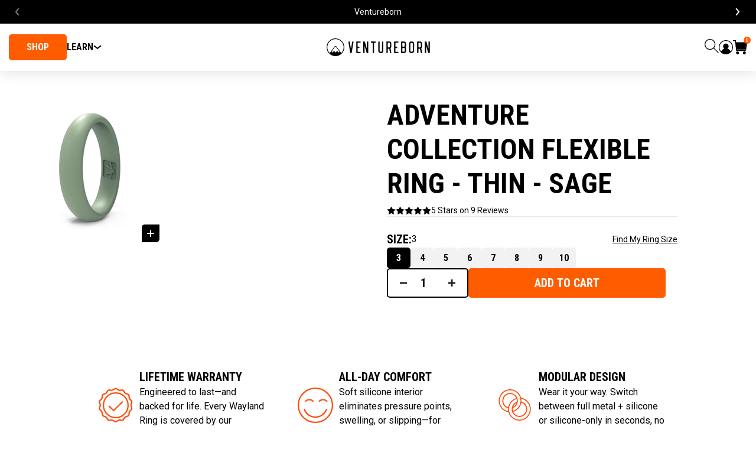

--- FILE ---
content_type: text/html; charset=utf-8
request_url: https://ventureborn.com/collections/adventure/products/silicone-ring-thin-sage
body_size: 34158
content:
<!doctype html>
<html lang="en">
    <head>

        <script>
          const template = 'product';
          if (template === 'list-collections') {
            location.href = '/collections/all'
          }
        </script><title>Adventure Collection Flexible Ring - Thin - Sage</title><link rel="icon" type="image/png" href="//ventureborn.com/cdn/shop/files/Ventureborn_favicon_16x16.png?v=1765879396" sizes="16x16"/>
            <link rel="icon" type="image/png" href="//ventureborn.com/cdn/shop/files/Ventureborn_favicon_32x32.png?v=1765879396" sizes="32x32"/>
            <link rel="icon" type="image/png" href="//ventureborn.com/cdn/shop/files/Ventureborn_favicon_96x96.png?v=1765879396" sizes="96x96"/><meta charset="utf-8">
        <meta http-equiv="X-UA-Compatible" content="IE=edge,chrome=1">
        <meta name="description" content="A durable silicone ring that is as unique as the wild and scenic landscapes that we love so much. Handmade at Ventureborn HQ in Utah, the Scenic Collection offers four engraved options that are inspired by high alpine peaks, deep forests and native trout fishing. Available in three rugged metallic colors that transitio">
        <link rel="canonical" href="https://ventureborn.com/products/silicone-ring-thin-sage">
        <meta name="viewport" content="width=device-width,initial-scale=1,shrink-to-fit=no,maximum-scale=1">

<meta property="og:site_name" content="Ventureborn">
<meta property="og:url" content="https://ventureborn.com/products/silicone-ring-thin-sage">
<meta property="og:title" content="Ventureborn | Wayland Hybrid Rings">
<meta property="og:type" content="product">
<meta property="og:description" content="Designed to move with you, the Wayland Ring merges timeless metal with flexible silicone for comfort, durability, and effortless style."><meta property="og:image" content="http://ventureborn.com/cdn/shop/files/Lifetime_Warrenty.jpg?v=1765879777">
  <meta property="og:image:secure_url" content="https://ventureborn.com/cdn/shop/files/Lifetime_Warrenty.jpg?v=1765879777">
  <meta property="og:image:width" content="1200">
  <meta property="og:image:height" content="630"><meta property="og:price:amount" content="19.99">
  <meta property="og:price:currency" content="USD"><meta name="twitter:card" content="summary_large_image">
<meta name="twitter:title" content="Ventureborn | Wayland Hybrid Rings">
<meta name="twitter:description" content="Designed to move with you, the Wayland Ring merges timeless metal with flexible silicone for comfort, durability, and effortless style."><style data-shopify>
    :root {
        --nss-page-width: 1396px;
        --nss-page-margin: 0px;
        --nss-page-max-width: 1436px;
        --nss-grid-gutter: 20px;
        --nss-border-radius: 5px;
        --nss-border-width: 1px;

        --nss-btn-height-d: 50px;
        --nss-btn-height-m: 50px;
        --nss-btn-height-small-d: 40px;
        --nss-btn-height-small-m: 40px;
        --nss-btn-border-radius: 5px;
        --nss-btn-border-width: 2px;

        --nss-badge-color-bg-1: #FF5C00;
        --nss-badge-color-text-1: #FFF;
        --nss-badge-padding-tb-1: 2px;
        --nss-badge-padding-lr-1: 20px;
        --nss-badge-radius-tl-1: 5px;
        --nss-badge-radius-tr-1: 5px;
        --nss-badge-radius-br-1: 5px;
        --nss-badge-radius-bl-1: 5px;

        /* Font Settings */
        --nss-default-font-family: "Roboto";

        --nss-h1-font-family: "Roboto Condensed", serif;
                --nss-h1-font-size: 64px;
                --nss-h1-line-height: 72px;
                --nss-h1-font-size-m: 48px;
                --nss-h1-line-height-m: 48px;
                --nss-h1-font-weight: 700;
                --nss-h1-letter-spacing: 0px;
                --nss-h1-font-style: normal;
                --nss-h1-text-transform: uppercase;
                --nss-h2-font-family: "Roboto Condensed", serif;
                --nss-h2-font-size: 48px;
                --nss-h2-line-height: 58px;
                --nss-h2-font-size-m: 36px;
                --nss-h2-line-height-m: 44px;
                --nss-h2-font-weight: 700;
                --nss-h2-letter-spacing: 0px;
                --nss-h2-font-style: normal;
                --nss-h2-text-transform: uppercase;
                --nss-h3-font-family: "Roboto Condensed", serif;
                --nss-h3-font-size: 32px;
                --nss-h3-line-height: 36px;
                --nss-h3-font-size-m: 24px;
                --nss-h3-line-height-m: 28px;
                --nss-h3-font-weight: 700;
                --nss-h3-letter-spacing: 1px;
                --nss-h3-font-style: normal;
                --nss-h3-text-transform: uppercase;
                --nss-banner-font-family: "Roboto Condensed", serif;
                --nss-banner-font-size: 96px;
                --nss-banner-line-height: 116px;
                --nss-banner-font-size-m: 64px;
                --nss-banner-line-height-m: 76px;
                --nss-banner-font-weight: 700;
                --nss-banner-letter-spacing: 0px;
                --nss-banner-font-style: normal;
                --nss-banner-text-transform: uppercase;
                --nss-callout-font-family: "Roboto Condensed", serif;
                --nss-callout-font-size: 20px;
                --nss-callout-line-height: 28px;
                --nss-callout-font-size-m: 18px;
                --nss-callout-line-height-m: 28px;
                --nss-callout-font-weight: 700;
                --nss-callout-letter-spacing: 0px;
                --nss-callout-font-style: normal;
                --nss-callout-text-transform: uppercase;
                --nss-callout-small-font-family: "Roboto Condensed", serif;
                --nss-callout-small-font-size: 14px;
                --nss-callout-small-line-height: 20px;
                --nss-callout-small-font-size-m: 12px;
                --nss-callout-small-line-height-m: 18px;
                --nss-callout-small-font-weight: 700;
                --nss-callout-small-letter-spacing: 0px;
                --nss-callout-small-font-style: normal;
                --nss-callout-small-text-transform: uppercase;
                --nss-callout-atomic-font-family: "Roboto Condensed", serif;
                --nss-callout-atomic-font-size: 12px;
                --nss-callout-atomic-line-height: 18px;
                --nss-callout-atomic-font-size-m: 12px;
                --nss-callout-atomic-line-height-m: 18px;
                --nss-callout-atomic-font-weight: 700;
                --nss-callout-atomic-letter-spacing: 0px;
                --nss-callout-atomic-font-style: normal;
                --nss-callout-atomic-text-transform: uppercase;
                --nss-subtitle-font-family: "Roboto";
                --nss-subtitle-font-size: 20px;
                --nss-subtitle-line-height: 28px;
                --nss-subtitle-font-size-m: 18px;
                --nss-subtitle-line-height-m: 28px;
                --nss-subtitle-font-weight: 400;
                --nss-subtitle-letter-spacing: 0px;
                --nss-subtitle-font-style: normal;
                --nss-subtitle-text-transform: none;
                --nss-subtitle-bold-font-family: "Roboto";
                --nss-subtitle-bold-font-size: 20px;
                --nss-subtitle-bold-line-height: 28px;
                --nss-subtitle-bold-font-size-m: 18px;
                --nss-subtitle-bold-line-height-m: 28px;
                --nss-subtitle-bold-font-weight: 700;
                --nss-subtitle-bold-letter-spacing: 0px;
                --nss-subtitle-bold-font-style: normal;
                --nss-subtitle-bold-text-transform: none;
                --nss-cta-font-family: "Roboto Condensed", serif;
                --nss-cta-font-size: 20px;
                --nss-cta-line-height: 28px;
                --nss-cta-font-size-m: 20px;
                --nss-cta-line-height-m: 28px;
                --nss-cta-font-weight: 700;
                --nss-cta-letter-spacing: 0px;
                --nss-cta-font-style: normal;
                --nss-cta-text-transform: uppercase;
                --nss-link-font-family: "Roboto Condensed", serif;
                --nss-link-font-size: 16px;
                --nss-link-line-height: 24px;
                --nss-link-font-size-m: 16px;
                --nss-link-line-height-m: 24px;
                --nss-link-font-weight: 700;
                --nss-link-letter-spacing: 0px;
                --nss-link-font-style: normal;
                --nss-link-text-transform: uppercase;
                
                        --nss-small-cta-font-family: "Roboto";
                    
                
                
                
                
                
                
                
                
                --nss-body-bold-font-family: "Roboto";
                --nss-body-bold-font-size: 16px;
                --nss-body-bold-line-height: 24px;
                --nss-body-bold-font-size-m: 16px;
                --nss-body-bold-line-height-m: 24px;
                --nss-body-bold-font-weight: 700;
                --nss-body-bold-letter-spacing: 0px;
                --nss-body-bold-font-style: normal;
                --nss-body-bold-text-transform: none;
                --nss-body-font-family: "Roboto";
                --nss-body-font-size: 16px;
                --nss-body-line-height: 24px;
                --nss-body-font-size-m: 16px;
                --nss-body-line-height-m: 24px;
                --nss-body-font-weight: 400;
                --nss-body-letter-spacing: 0px;
                --nss-body-font-style: normal;
                --nss-body-text-transform: none;
                --nss-body-small-bold-font-family: "Roboto";
                --nss-body-small-bold-font-size: 14px;
                --nss-body-small-bold-line-height: 20px;
                --nss-body-small-bold-font-size-m: 14px;
                --nss-body-small-bold-line-height-m: 20px;
                --nss-body-small-bold-font-weight: 700;
                --nss-body-small-bold-letter-spacing: 0px;
                --nss-body-small-bold-font-style: normal;
                --nss-body-small-bold-text-transform: none;
                --nss-body-small-font-family: "Roboto";
                --nss-body-small-font-size: 14px;
                --nss-body-small-line-height: 20px;
                --nss-body-small-font-size-m: 14px;
                --nss-body-small-line-height-m: 20px;
                --nss-body-small-font-weight: 400;
                --nss-body-small-letter-spacing: 0px;
                --nss-body-small-font-style: normal;
                --nss-body-small-text-transform: none;
                --nss-atomic-text-bold-font-family: "Roboto";
                --nss-atomic-text-bold-font-size: 12px;
                --nss-atomic-text-bold-line-height: 18px;
                --nss-atomic-text-bold-font-size-m: 12px;
                --nss-atomic-text-bold-line-height-m: 18px;
                --nss-atomic-text-bold-font-weight: 700;
                --nss-atomic-text-bold-letter-spacing: 0px;
                --nss-atomic-text-bold-font-style: normal;
                
                --nss-atomic-text-font-family: "Roboto";
                --nss-atomic-text-font-size: 12px;
                --nss-atomic-text-line-height: 18px;
                --nss-atomic-text-font-size-m: 12px;
                --nss-atomic-text-line-height-m: 18px;
                --nss-atomic-text-font-weight: 400;
                --nss-atomic-text-letter-spacing: 0px;
                --nss-atomic-text-font-style: normal;
                --nss-atomic-text-text-transform: none;
                

        /* Color Settings */
        --nss-page-color-bg: #ffffff;
        --nss-page-color-text: #000000;

        --nss-brand-color-1: #FF5C00;
        --nss-brand-color-2: #FFEBCC;
        --nss-brand-color-3: #E8E8E8;
        --nss-brand-color-4: #F2F2F2;
        --nss-brand-color-5: #000;
        

        --nss-btn-color-bg-1: #FF5C00;
                    --nss-btn-color-bg-hover-1: #B64200;
                    --nss-btn-color-bg-active-1: #812F00;
            --nss-btn-color-fg-1: #ffffff;
                    --nss-btn-color-fg-hover-1: #ffffff;
                    --nss-btn-color-fg-active-1: #ffffff;
            --nss-btn-color-ol-1: #FF5C00;
                    --nss-btn-color-ol-hover-1: #B64200;
                    --nss-btn-color-ol-active-1: #812F00;
            --nss-btn-color-bg-2: #ffffff;
                    --nss-btn-color-bg-hover-2: #FF5C00;
                    --nss-btn-color-bg-active-2: #B64200;
            --nss-btn-color-fg-2: #000000;
                    --nss-btn-color-fg-hover-2: #ffffff;
                    --nss-btn-color-fg-active-2: #ffffff;
            --nss-btn-color-ol-2: #ffffff;
                    --nss-btn-color-ol-hover-2: #FF5C00;
                    --nss-btn-color-ol-active-2: #B64200;
            --nss-btn-color-bg-3: #000;
                    --nss-btn-color-bg-hover-3: #FF5C00;
                    --nss-btn-color-bg-active-3: #B64200;
            --nss-btn-color-fg-3: #ffffff;
                    --nss-btn-color-fg-hover-3: #ffffff;
                    --nss-btn-color-fg-active-3: #ffffff;
            --nss-btn-color-ol-3: #000;
                    --nss-btn-color-ol-hover-3: #FF5C00;
                    --nss-btn-color-ol-active-3: #B64200;
            
            --nss-btn-color-fg-4: #FFF;
                    --nss-btn-color-fg-hover-4: #FF5C00;
                    --nss-btn-color-fg-active-4: #B64200;
            --nss-btn-color-ol-4: #FFF;
                    --nss-btn-color-ol-hover-4: #FF5C00;
                    --nss-btn-color-ol-active-4: #B64200;
            

        --nss-btn-color-bg-disabled: #999;
                    --nss-btn-color-bg-hover-disabled: #999;
        --nss-btn-color-fg-disabled: #ccc;
                    --nss-btn-color-fg-hover-disabled: #ccc;
        --nss-btn-color-ol-disabled: #999;
                    --nss-btn-color-ol-hover-disabled: #999;
        
        
    }
</style><link rel="preconnect" href="https://fonts.googleapis.com">
<link rel="preconnect" href="https://fonts.gstatic.com" crossorigin>
<link href="https://fonts.googleapis.com/css2?family=Roboto+Condensed:ital,wght@0,100..900;1,100..900&amp;family=Roboto:ital,wght@0,100..900;1,100..900&amp;display=swap" rel="stylesheet">

        <script>window.performance && window.performance.mark && window.performance.mark('shopify.content_for_header.start');</script><meta name="google-site-verification" content="1gRqVSr-aU9xDYcbFahLA4e4bnWS6JlnBwTJJc0CFSc">
<meta id="shopify-digital-wallet" name="shopify-digital-wallet" content="/9923887163/digital_wallets/dialog">
<meta name="shopify-checkout-api-token" content="6548c48b9bed8f62a29eff58cf53b7db">
<meta id="in-context-paypal-metadata" data-shop-id="9923887163" data-venmo-supported="false" data-environment="production" data-locale="en_US" data-paypal-v4="true" data-currency="USD">
<link rel="alternate" type="application/json+oembed" href="https://ventureborn.com/products/silicone-ring-thin-sage.oembed">
<script async="async" src="/checkouts/internal/preloads.js?locale=en-US"></script>
<link rel="preconnect" href="https://shop.app" crossorigin="anonymous">
<script async="async" src="https://shop.app/checkouts/internal/preloads.js?locale=en-US&shop_id=9923887163" crossorigin="anonymous"></script>
<script id="apple-pay-shop-capabilities" type="application/json">{"shopId":9923887163,"countryCode":"US","currencyCode":"USD","merchantCapabilities":["supports3DS"],"merchantId":"gid:\/\/shopify\/Shop\/9923887163","merchantName":"Ventureborn","requiredBillingContactFields":["postalAddress","email"],"requiredShippingContactFields":["postalAddress","email"],"shippingType":"shipping","supportedNetworks":["visa","masterCard","amex","discover","elo","jcb"],"total":{"type":"pending","label":"Ventureborn","amount":"1.00"},"shopifyPaymentsEnabled":true,"supportsSubscriptions":true}</script>
<script id="shopify-features" type="application/json">{"accessToken":"6548c48b9bed8f62a29eff58cf53b7db","betas":["rich-media-storefront-analytics"],"domain":"ventureborn.com","predictiveSearch":true,"shopId":9923887163,"locale":"en"}</script>
<script>var Shopify = Shopify || {};
Shopify.shop = "ventureborn.myshopify.com";
Shopify.locale = "en";
Shopify.currency = {"active":"USD","rate":"1.0"};
Shopify.country = "US";
Shopify.theme = {"name":"NSS | Dev Setup | 2025.1.23","id":163192537123,"schema_name":"Ingnition","schema_version":"1.0.0","theme_store_id":null,"role":"main"};
Shopify.theme.handle = "null";
Shopify.theme.style = {"id":null,"handle":null};
Shopify.cdnHost = "ventureborn.com/cdn";
Shopify.routes = Shopify.routes || {};
Shopify.routes.root = "/";</script>
<script type="module">!function(o){(o.Shopify=o.Shopify||{}).modules=!0}(window);</script>
<script>!function(o){function n(){var o=[];function n(){o.push(Array.prototype.slice.apply(arguments))}return n.q=o,n}var t=o.Shopify=o.Shopify||{};t.loadFeatures=n(),t.autoloadFeatures=n()}(window);</script>
<script>
  window.ShopifyPay = window.ShopifyPay || {};
  window.ShopifyPay.apiHost = "shop.app\/pay";
  window.ShopifyPay.redirectState = null;
</script>
<script id="shop-js-analytics" type="application/json">{"pageType":"product"}</script>
<script defer="defer" async type="module" src="//ventureborn.com/cdn/shopifycloud/shop-js/modules/v2/client.init-shop-cart-sync_C5BV16lS.en.esm.js"></script>
<script defer="defer" async type="module" src="//ventureborn.com/cdn/shopifycloud/shop-js/modules/v2/chunk.common_CygWptCX.esm.js"></script>
<script type="module">
  await import("//ventureborn.com/cdn/shopifycloud/shop-js/modules/v2/client.init-shop-cart-sync_C5BV16lS.en.esm.js");
await import("//ventureborn.com/cdn/shopifycloud/shop-js/modules/v2/chunk.common_CygWptCX.esm.js");

  window.Shopify.SignInWithShop?.initShopCartSync?.({"fedCMEnabled":true,"windoidEnabled":true});

</script>
<script>
  window.Shopify = window.Shopify || {};
  if (!window.Shopify.featureAssets) window.Shopify.featureAssets = {};
  window.Shopify.featureAssets['shop-js'] = {"shop-cart-sync":["modules/v2/client.shop-cart-sync_ZFArdW7E.en.esm.js","modules/v2/chunk.common_CygWptCX.esm.js"],"init-fed-cm":["modules/v2/client.init-fed-cm_CmiC4vf6.en.esm.js","modules/v2/chunk.common_CygWptCX.esm.js"],"shop-button":["modules/v2/client.shop-button_tlx5R9nI.en.esm.js","modules/v2/chunk.common_CygWptCX.esm.js"],"shop-cash-offers":["modules/v2/client.shop-cash-offers_DOA2yAJr.en.esm.js","modules/v2/chunk.common_CygWptCX.esm.js","modules/v2/chunk.modal_D71HUcav.esm.js"],"init-windoid":["modules/v2/client.init-windoid_sURxWdc1.en.esm.js","modules/v2/chunk.common_CygWptCX.esm.js"],"shop-toast-manager":["modules/v2/client.shop-toast-manager_ClPi3nE9.en.esm.js","modules/v2/chunk.common_CygWptCX.esm.js"],"init-shop-email-lookup-coordinator":["modules/v2/client.init-shop-email-lookup-coordinator_B8hsDcYM.en.esm.js","modules/v2/chunk.common_CygWptCX.esm.js"],"init-shop-cart-sync":["modules/v2/client.init-shop-cart-sync_C5BV16lS.en.esm.js","modules/v2/chunk.common_CygWptCX.esm.js"],"avatar":["modules/v2/client.avatar_BTnouDA3.en.esm.js"],"pay-button":["modules/v2/client.pay-button_FdsNuTd3.en.esm.js","modules/v2/chunk.common_CygWptCX.esm.js"],"init-customer-accounts":["modules/v2/client.init-customer-accounts_DxDtT_ad.en.esm.js","modules/v2/client.shop-login-button_C5VAVYt1.en.esm.js","modules/v2/chunk.common_CygWptCX.esm.js","modules/v2/chunk.modal_D71HUcav.esm.js"],"init-shop-for-new-customer-accounts":["modules/v2/client.init-shop-for-new-customer-accounts_ChsxoAhi.en.esm.js","modules/v2/client.shop-login-button_C5VAVYt1.en.esm.js","modules/v2/chunk.common_CygWptCX.esm.js","modules/v2/chunk.modal_D71HUcav.esm.js"],"shop-login-button":["modules/v2/client.shop-login-button_C5VAVYt1.en.esm.js","modules/v2/chunk.common_CygWptCX.esm.js","modules/v2/chunk.modal_D71HUcav.esm.js"],"init-customer-accounts-sign-up":["modules/v2/client.init-customer-accounts-sign-up_CPSyQ0Tj.en.esm.js","modules/v2/client.shop-login-button_C5VAVYt1.en.esm.js","modules/v2/chunk.common_CygWptCX.esm.js","modules/v2/chunk.modal_D71HUcav.esm.js"],"shop-follow-button":["modules/v2/client.shop-follow-button_Cva4Ekp9.en.esm.js","modules/v2/chunk.common_CygWptCX.esm.js","modules/v2/chunk.modal_D71HUcav.esm.js"],"checkout-modal":["modules/v2/client.checkout-modal_BPM8l0SH.en.esm.js","modules/v2/chunk.common_CygWptCX.esm.js","modules/v2/chunk.modal_D71HUcav.esm.js"],"lead-capture":["modules/v2/client.lead-capture_Bi8yE_yS.en.esm.js","modules/v2/chunk.common_CygWptCX.esm.js","modules/v2/chunk.modal_D71HUcav.esm.js"],"shop-login":["modules/v2/client.shop-login_D6lNrXab.en.esm.js","modules/v2/chunk.common_CygWptCX.esm.js","modules/v2/chunk.modal_D71HUcav.esm.js"],"payment-terms":["modules/v2/client.payment-terms_CZxnsJam.en.esm.js","modules/v2/chunk.common_CygWptCX.esm.js","modules/v2/chunk.modal_D71HUcav.esm.js"]};
</script>
<script>(function() {
  var isLoaded = false;
  function asyncLoad() {
    if (isLoaded) return;
    isLoaded = true;
    var urls = ["https:\/\/scripts.juniphq.com\/v1\/junip_shopify.js?shop=ventureborn.myshopify.com","\/\/cdn.shopify.com\/s\/files\/1\/0875\/2064\/files\/easyslide.js?shop=ventureborn.myshopify.com","https:\/\/cdn.nfcube.com\/instafeed-d847f41309a190ab41f2ed19714a8e38.js?shop=ventureborn.myshopify.com"];
    for (var i = 0; i < urls.length; i++) {
      var s = document.createElement('script');
      s.type = 'text/javascript';
      s.async = true;
      s.src = urls[i];
      var x = document.getElementsByTagName('script')[0];
      x.parentNode.insertBefore(s, x);
    }
  };
  if(window.attachEvent) {
    window.attachEvent('onload', asyncLoad);
  } else {
    window.addEventListener('load', asyncLoad, false);
  }
})();</script>
<script id="__st">var __st={"a":9923887163,"offset":-25200,"reqid":"bf559c94-525a-4d48-ae38-63bbc0b89cd9-1768651206","pageurl":"ventureborn.com\/collections\/adventure\/products\/silicone-ring-thin-sage","u":"9ca70a06553d","p":"product","rtyp":"product","rid":2097350443067};</script>
<script>window.ShopifyPaypalV4VisibilityTracking = true;</script>
<script id="captcha-bootstrap">!function(){'use strict';const t='contact',e='account',n='new_comment',o=[[t,t],['blogs',n],['comments',n],[t,'customer']],c=[[e,'customer_login'],[e,'guest_login'],[e,'recover_customer_password'],[e,'create_customer']],r=t=>t.map((([t,e])=>`form[action*='/${t}']:not([data-nocaptcha='true']) input[name='form_type'][value='${e}']`)).join(','),a=t=>()=>t?[...document.querySelectorAll(t)].map((t=>t.form)):[];function s(){const t=[...o],e=r(t);return a(e)}const i='password',u='form_key',d=['recaptcha-v3-token','g-recaptcha-response','h-captcha-response',i],f=()=>{try{return window.sessionStorage}catch{return}},m='__shopify_v',_=t=>t.elements[u];function p(t,e,n=!1){try{const o=window.sessionStorage,c=JSON.parse(o.getItem(e)),{data:r}=function(t){const{data:e,action:n}=t;return t[m]||n?{data:e,action:n}:{data:t,action:n}}(c);for(const[e,n]of Object.entries(r))t.elements[e]&&(t.elements[e].value=n);n&&o.removeItem(e)}catch(o){console.error('form repopulation failed',{error:o})}}const l='form_type',E='cptcha';function T(t){t.dataset[E]=!0}const w=window,h=w.document,L='Shopify',v='ce_forms',y='captcha';let A=!1;((t,e)=>{const n=(g='f06e6c50-85a8-45c8-87d0-21a2b65856fe',I='https://cdn.shopify.com/shopifycloud/storefront-forms-hcaptcha/ce_storefront_forms_captcha_hcaptcha.v1.5.2.iife.js',D={infoText:'Protected by hCaptcha',privacyText:'Privacy',termsText:'Terms'},(t,e,n)=>{const o=w[L][v],c=o.bindForm;if(c)return c(t,g,e,D).then(n);var r;o.q.push([[t,g,e,D],n]),r=I,A||(h.body.append(Object.assign(h.createElement('script'),{id:'captcha-provider',async:!0,src:r})),A=!0)});var g,I,D;w[L]=w[L]||{},w[L][v]=w[L][v]||{},w[L][v].q=[],w[L][y]=w[L][y]||{},w[L][y].protect=function(t,e){n(t,void 0,e),T(t)},Object.freeze(w[L][y]),function(t,e,n,w,h,L){const[v,y,A,g]=function(t,e,n){const i=e?o:[],u=t?c:[],d=[...i,...u],f=r(d),m=r(i),_=r(d.filter((([t,e])=>n.includes(e))));return[a(f),a(m),a(_),s()]}(w,h,L),I=t=>{const e=t.target;return e instanceof HTMLFormElement?e:e&&e.form},D=t=>v().includes(t);t.addEventListener('submit',(t=>{const e=I(t);if(!e)return;const n=D(e)&&!e.dataset.hcaptchaBound&&!e.dataset.recaptchaBound,o=_(e),c=g().includes(e)&&(!o||!o.value);(n||c)&&t.preventDefault(),c&&!n&&(function(t){try{if(!f())return;!function(t){const e=f();if(!e)return;const n=_(t);if(!n)return;const o=n.value;o&&e.removeItem(o)}(t);const e=Array.from(Array(32),(()=>Math.random().toString(36)[2])).join('');!function(t,e){_(t)||t.append(Object.assign(document.createElement('input'),{type:'hidden',name:u})),t.elements[u].value=e}(t,e),function(t,e){const n=f();if(!n)return;const o=[...t.querySelectorAll(`input[type='${i}']`)].map((({name:t})=>t)),c=[...d,...o],r={};for(const[a,s]of new FormData(t).entries())c.includes(a)||(r[a]=s);n.setItem(e,JSON.stringify({[m]:1,action:t.action,data:r}))}(t,e)}catch(e){console.error('failed to persist form',e)}}(e),e.submit())}));const S=(t,e)=>{t&&!t.dataset[E]&&(n(t,e.some((e=>e===t))),T(t))};for(const o of['focusin','change'])t.addEventListener(o,(t=>{const e=I(t);D(e)&&S(e,y())}));const B=e.get('form_key'),M=e.get(l),P=B&&M;t.addEventListener('DOMContentLoaded',(()=>{const t=y();if(P)for(const e of t)e.elements[l].value===M&&p(e,B);[...new Set([...A(),...v().filter((t=>'true'===t.dataset.shopifyCaptcha))])].forEach((e=>S(e,t)))}))}(h,new URLSearchParams(w.location.search),n,t,e,['guest_login'])})(!0,!0)}();</script>
<script integrity="sha256-4kQ18oKyAcykRKYeNunJcIwy7WH5gtpwJnB7kiuLZ1E=" data-source-attribution="shopify.loadfeatures" defer="defer" src="//ventureborn.com/cdn/shopifycloud/storefront/assets/storefront/load_feature-a0a9edcb.js" crossorigin="anonymous"></script>
<script crossorigin="anonymous" defer="defer" src="//ventureborn.com/cdn/shopifycloud/storefront/assets/shopify_pay/storefront-65b4c6d7.js?v=20250812"></script>
<script data-source-attribution="shopify.dynamic_checkout.dynamic.init">var Shopify=Shopify||{};Shopify.PaymentButton=Shopify.PaymentButton||{isStorefrontPortableWallets:!0,init:function(){window.Shopify.PaymentButton.init=function(){};var t=document.createElement("script");t.src="https://ventureborn.com/cdn/shopifycloud/portable-wallets/latest/portable-wallets.en.js",t.type="module",document.head.appendChild(t)}};
</script>
<script data-source-attribution="shopify.dynamic_checkout.buyer_consent">
  function portableWalletsHideBuyerConsent(e){var t=document.getElementById("shopify-buyer-consent"),n=document.getElementById("shopify-subscription-policy-button");t&&n&&(t.classList.add("hidden"),t.setAttribute("aria-hidden","true"),n.removeEventListener("click",e))}function portableWalletsShowBuyerConsent(e){var t=document.getElementById("shopify-buyer-consent"),n=document.getElementById("shopify-subscription-policy-button");t&&n&&(t.classList.remove("hidden"),t.removeAttribute("aria-hidden"),n.addEventListener("click",e))}window.Shopify?.PaymentButton&&(window.Shopify.PaymentButton.hideBuyerConsent=portableWalletsHideBuyerConsent,window.Shopify.PaymentButton.showBuyerConsent=portableWalletsShowBuyerConsent);
</script>
<script data-source-attribution="shopify.dynamic_checkout.cart.bootstrap">document.addEventListener("DOMContentLoaded",(function(){function t(){return document.querySelector("shopify-accelerated-checkout-cart, shopify-accelerated-checkout")}if(t())Shopify.PaymentButton.init();else{new MutationObserver((function(e,n){t()&&(Shopify.PaymentButton.init(),n.disconnect())})).observe(document.body,{childList:!0,subtree:!0})}}));
</script>
<link id="shopify-accelerated-checkout-styles" rel="stylesheet" media="screen" href="https://ventureborn.com/cdn/shopifycloud/portable-wallets/latest/accelerated-checkout-backwards-compat.css" crossorigin="anonymous">
<style id="shopify-accelerated-checkout-cart">
        #shopify-buyer-consent {
  margin-top: 1em;
  display: inline-block;
  width: 100%;
}

#shopify-buyer-consent.hidden {
  display: none;
}

#shopify-subscription-policy-button {
  background: none;
  border: none;
  padding: 0;
  text-decoration: underline;
  font-size: inherit;
  cursor: pointer;
}

#shopify-subscription-policy-button::before {
  box-shadow: none;
}

      </style>

<script>window.performance && window.performance.mark && window.performance.mark('shopify.content_for_header.end');</script>

        <link href="//ventureborn.com/cdn/shop/t/22/assets/nss-header.css?v=14095991782269301211765879518" rel="stylesheet" type="text/css" media="all" />

        <style>
            .oke-sr {
                --oke-stars-backgroundColor: transparent !important;
            }
        </style>
        
        <script type="module" src="//ventureborn.com/cdn/shop/t/22/assets/nss-header.js?v=127956322899641281191765879518"></script>
        <script defer="defer" src="//ventureborn.com/cdn/shop/t/22/assets/nss-predictive-search.js?v=42420956378837933671765879518" ></script>
        <script type="module" src="//ventureborn.com/cdn/shop/t/22/assets/nss-vendors.js?v=45651510565607828691765879518"></script>
        <script type="text/javascript" defer>
            document.addEventListener(`DOMContentLoaded`, (e) => {
                const challengeBtnEl = document.querySelector(`.shopify-challenge__button`);

                if (challengeBtnEl) {
                    challengeBtnEl.classList.add(`nss-cta`, `nss-button`, `nss-button__style-1`);
                }
            });
        </script><!-- Stamped -->
  <script>function myInit(){ StampedFn.init({ apiKey: 'ab884805-ea0e-4a50-abfb-8c1e9e19542d', sId: '351931' }); }</script>
  <script async onload="myInit()" type="text/javascript" src="https://cdn1.stamped.io/files/widget.min.js"></script>
  <!-- End Stamped -->

    <link href="https://monorail-edge.shopifysvc.com" rel="dns-prefetch">
<script>(function(){if ("sendBeacon" in navigator && "performance" in window) {try {var session_token_from_headers = performance.getEntriesByType('navigation')[0].serverTiming.find(x => x.name == '_s').description;} catch {var session_token_from_headers = undefined;}var session_cookie_matches = document.cookie.match(/_shopify_s=([^;]*)/);var session_token_from_cookie = session_cookie_matches && session_cookie_matches.length === 2 ? session_cookie_matches[1] : "";var session_token = session_token_from_headers || session_token_from_cookie || "";function handle_abandonment_event(e) {var entries = performance.getEntries().filter(function(entry) {return /monorail-edge.shopifysvc.com/.test(entry.name);});if (!window.abandonment_tracked && entries.length === 0) {window.abandonment_tracked = true;var currentMs = Date.now();var navigation_start = performance.timing.navigationStart;var payload = {shop_id: 9923887163,url: window.location.href,navigation_start,duration: currentMs - navigation_start,session_token,page_type: "product"};window.navigator.sendBeacon("https://monorail-edge.shopifysvc.com/v1/produce", JSON.stringify({schema_id: "online_store_buyer_site_abandonment/1.1",payload: payload,metadata: {event_created_at_ms: currentMs,event_sent_at_ms: currentMs}}));}}window.addEventListener('pagehide', handle_abandonment_event);}}());</script>
<script id="web-pixels-manager-setup">(function e(e,d,r,n,o){if(void 0===o&&(o={}),!Boolean(null===(a=null===(i=window.Shopify)||void 0===i?void 0:i.analytics)||void 0===a?void 0:a.replayQueue)){var i,a;window.Shopify=window.Shopify||{};var t=window.Shopify;t.analytics=t.analytics||{};var s=t.analytics;s.replayQueue=[],s.publish=function(e,d,r){return s.replayQueue.push([e,d,r]),!0};try{self.performance.mark("wpm:start")}catch(e){}var l=function(){var e={modern:/Edge?\/(1{2}[4-9]|1[2-9]\d|[2-9]\d{2}|\d{4,})\.\d+(\.\d+|)|Firefox\/(1{2}[4-9]|1[2-9]\d|[2-9]\d{2}|\d{4,})\.\d+(\.\d+|)|Chrom(ium|e)\/(9{2}|\d{3,})\.\d+(\.\d+|)|(Maci|X1{2}).+ Version\/(15\.\d+|(1[6-9]|[2-9]\d|\d{3,})\.\d+)([,.]\d+|)( \(\w+\)|)( Mobile\/\w+|) Safari\/|Chrome.+OPR\/(9{2}|\d{3,})\.\d+\.\d+|(CPU[ +]OS|iPhone[ +]OS|CPU[ +]iPhone|CPU IPhone OS|CPU iPad OS)[ +]+(15[._]\d+|(1[6-9]|[2-9]\d|\d{3,})[._]\d+)([._]\d+|)|Android:?[ /-](13[3-9]|1[4-9]\d|[2-9]\d{2}|\d{4,})(\.\d+|)(\.\d+|)|Android.+Firefox\/(13[5-9]|1[4-9]\d|[2-9]\d{2}|\d{4,})\.\d+(\.\d+|)|Android.+Chrom(ium|e)\/(13[3-9]|1[4-9]\d|[2-9]\d{2}|\d{4,})\.\d+(\.\d+|)|SamsungBrowser\/([2-9]\d|\d{3,})\.\d+/,legacy:/Edge?\/(1[6-9]|[2-9]\d|\d{3,})\.\d+(\.\d+|)|Firefox\/(5[4-9]|[6-9]\d|\d{3,})\.\d+(\.\d+|)|Chrom(ium|e)\/(5[1-9]|[6-9]\d|\d{3,})\.\d+(\.\d+|)([\d.]+$|.*Safari\/(?![\d.]+ Edge\/[\d.]+$))|(Maci|X1{2}).+ Version\/(10\.\d+|(1[1-9]|[2-9]\d|\d{3,})\.\d+)([,.]\d+|)( \(\w+\)|)( Mobile\/\w+|) Safari\/|Chrome.+OPR\/(3[89]|[4-9]\d|\d{3,})\.\d+\.\d+|(CPU[ +]OS|iPhone[ +]OS|CPU[ +]iPhone|CPU IPhone OS|CPU iPad OS)[ +]+(10[._]\d+|(1[1-9]|[2-9]\d|\d{3,})[._]\d+)([._]\d+|)|Android:?[ /-](13[3-9]|1[4-9]\d|[2-9]\d{2}|\d{4,})(\.\d+|)(\.\d+|)|Mobile Safari.+OPR\/([89]\d|\d{3,})\.\d+\.\d+|Android.+Firefox\/(13[5-9]|1[4-9]\d|[2-9]\d{2}|\d{4,})\.\d+(\.\d+|)|Android.+Chrom(ium|e)\/(13[3-9]|1[4-9]\d|[2-9]\d{2}|\d{4,})\.\d+(\.\d+|)|Android.+(UC? ?Browser|UCWEB|U3)[ /]?(15\.([5-9]|\d{2,})|(1[6-9]|[2-9]\d|\d{3,})\.\d+)\.\d+|SamsungBrowser\/(5\.\d+|([6-9]|\d{2,})\.\d+)|Android.+MQ{2}Browser\/(14(\.(9|\d{2,})|)|(1[5-9]|[2-9]\d|\d{3,})(\.\d+|))(\.\d+|)|K[Aa][Ii]OS\/(3\.\d+|([4-9]|\d{2,})\.\d+)(\.\d+|)/},d=e.modern,r=e.legacy,n=navigator.userAgent;return n.match(d)?"modern":n.match(r)?"legacy":"unknown"}(),u="modern"===l?"modern":"legacy",c=(null!=n?n:{modern:"",legacy:""})[u],f=function(e){return[e.baseUrl,"/wpm","/b",e.hashVersion,"modern"===e.buildTarget?"m":"l",".js"].join("")}({baseUrl:d,hashVersion:r,buildTarget:u}),m=function(e){var d=e.version,r=e.bundleTarget,n=e.surface,o=e.pageUrl,i=e.monorailEndpoint;return{emit:function(e){var a=e.status,t=e.errorMsg,s=(new Date).getTime(),l=JSON.stringify({metadata:{event_sent_at_ms:s},events:[{schema_id:"web_pixels_manager_load/3.1",payload:{version:d,bundle_target:r,page_url:o,status:a,surface:n,error_msg:t},metadata:{event_created_at_ms:s}}]});if(!i)return console&&console.warn&&console.warn("[Web Pixels Manager] No Monorail endpoint provided, skipping logging."),!1;try{return self.navigator.sendBeacon.bind(self.navigator)(i,l)}catch(e){}var u=new XMLHttpRequest;try{return u.open("POST",i,!0),u.setRequestHeader("Content-Type","text/plain"),u.send(l),!0}catch(e){return console&&console.warn&&console.warn("[Web Pixels Manager] Got an unhandled error while logging to Monorail."),!1}}}}({version:r,bundleTarget:l,surface:e.surface,pageUrl:self.location.href,monorailEndpoint:e.monorailEndpoint});try{o.browserTarget=l,function(e){var d=e.src,r=e.async,n=void 0===r||r,o=e.onload,i=e.onerror,a=e.sri,t=e.scriptDataAttributes,s=void 0===t?{}:t,l=document.createElement("script"),u=document.querySelector("head"),c=document.querySelector("body");if(l.async=n,l.src=d,a&&(l.integrity=a,l.crossOrigin="anonymous"),s)for(var f in s)if(Object.prototype.hasOwnProperty.call(s,f))try{l.dataset[f]=s[f]}catch(e){}if(o&&l.addEventListener("load",o),i&&l.addEventListener("error",i),u)u.appendChild(l);else{if(!c)throw new Error("Did not find a head or body element to append the script");c.appendChild(l)}}({src:f,async:!0,onload:function(){if(!function(){var e,d;return Boolean(null===(d=null===(e=window.Shopify)||void 0===e?void 0:e.analytics)||void 0===d?void 0:d.initialized)}()){var d=window.webPixelsManager.init(e)||void 0;if(d){var r=window.Shopify.analytics;r.replayQueue.forEach((function(e){var r=e[0],n=e[1],o=e[2];d.publishCustomEvent(r,n,o)})),r.replayQueue=[],r.publish=d.publishCustomEvent,r.visitor=d.visitor,r.initialized=!0}}},onerror:function(){return m.emit({status:"failed",errorMsg:"".concat(f," has failed to load")})},sri:function(e){var d=/^sha384-[A-Za-z0-9+/=]+$/;return"string"==typeof e&&d.test(e)}(c)?c:"",scriptDataAttributes:o}),m.emit({status:"loading"})}catch(e){m.emit({status:"failed",errorMsg:(null==e?void 0:e.message)||"Unknown error"})}}})({shopId: 9923887163,storefrontBaseUrl: "https://ventureborn.com",extensionsBaseUrl: "https://extensions.shopifycdn.com/cdn/shopifycloud/web-pixels-manager",monorailEndpoint: "https://monorail-edge.shopifysvc.com/unstable/produce_batch",surface: "storefront-renderer",enabledBetaFlags: ["2dca8a86"],webPixelsConfigList: [{"id":"706150435","configuration":"{\"accountID\":\"Q9KztH\",\"webPixelConfig\":\"eyJlbmFibGVBZGRlZFRvQ2FydEV2ZW50cyI6IHRydWV9\"}","eventPayloadVersion":"v1","runtimeContext":"STRICT","scriptVersion":"524f6c1ee37bacdca7657a665bdca589","type":"APP","apiClientId":123074,"privacyPurposes":["ANALYTICS","MARKETING"],"dataSharingAdjustments":{"protectedCustomerApprovalScopes":["read_customer_address","read_customer_email","read_customer_name","read_customer_personal_data","read_customer_phone"]}},{"id":"289701923","configuration":"{\"config\":\"{\\\"pixel_id\\\":\\\"GT-NSL7ZJM\\\",\\\"target_country\\\":\\\"US\\\",\\\"gtag_events\\\":[{\\\"type\\\":\\\"purchase\\\",\\\"action_label\\\":\\\"MC-29M7PJP72Y\\\"},{\\\"type\\\":\\\"page_view\\\",\\\"action_label\\\":\\\"MC-29M7PJP72Y\\\"},{\\\"type\\\":\\\"view_item\\\",\\\"action_label\\\":\\\"MC-29M7PJP72Y\\\"}],\\\"enable_monitoring_mode\\\":false}\"}","eventPayloadVersion":"v1","runtimeContext":"OPEN","scriptVersion":"b2a88bafab3e21179ed38636efcd8a93","type":"APP","apiClientId":1780363,"privacyPurposes":[],"dataSharingAdjustments":{"protectedCustomerApprovalScopes":["read_customer_address","read_customer_email","read_customer_name","read_customer_personal_data","read_customer_phone"]}},{"id":"67272739","configuration":"{\"pixel_id\":\"252129348782184\",\"pixel_type\":\"facebook_pixel\",\"metaapp_system_user_token\":\"-\"}","eventPayloadVersion":"v1","runtimeContext":"OPEN","scriptVersion":"ca16bc87fe92b6042fbaa3acc2fbdaa6","type":"APP","apiClientId":2329312,"privacyPurposes":["ANALYTICS","MARKETING","SALE_OF_DATA"],"dataSharingAdjustments":{"protectedCustomerApprovalScopes":["read_customer_address","read_customer_email","read_customer_name","read_customer_personal_data","read_customer_phone"]}},{"id":"64061475","eventPayloadVersion":"v1","runtimeContext":"LAX","scriptVersion":"1","type":"CUSTOM","privacyPurposes":["ANALYTICS"],"name":"Google Analytics tag (migrated)"},{"id":"shopify-app-pixel","configuration":"{}","eventPayloadVersion":"v1","runtimeContext":"STRICT","scriptVersion":"0450","apiClientId":"shopify-pixel","type":"APP","privacyPurposes":["ANALYTICS","MARKETING"]},{"id":"shopify-custom-pixel","eventPayloadVersion":"v1","runtimeContext":"LAX","scriptVersion":"0450","apiClientId":"shopify-pixel","type":"CUSTOM","privacyPurposes":["ANALYTICS","MARKETING"]}],isMerchantRequest: false,initData: {"shop":{"name":"Ventureborn","paymentSettings":{"currencyCode":"USD"},"myshopifyDomain":"ventureborn.myshopify.com","countryCode":"US","storefrontUrl":"https:\/\/ventureborn.com"},"customer":null,"cart":null,"checkout":null,"productVariants":[{"price":{"amount":19.99,"currencyCode":"USD"},"product":{"title":"Adventure Collection Flexible Ring - Thin - Sage","vendor":"Ventureborn","id":"2097350443067","untranslatedTitle":"Adventure Collection Flexible Ring - Thin - Sage","url":"\/products\/silicone-ring-thin-sage","type":"Silicone Ring"},"id":"20293845549115","image":{"src":"\/\/ventureborn.com\/cdn\/shop\/products\/silicone-ring-classic-thin-sage.png?v=1571853267"},"sku":"D-VB201SG3US","title":"3","untranslatedTitle":"3"},{"price":{"amount":19.99,"currencyCode":"USD"},"product":{"title":"Adventure Collection Flexible Ring - Thin - Sage","vendor":"Ventureborn","id":"2097350443067","untranslatedTitle":"Adventure Collection Flexible Ring - Thin - Sage","url":"\/products\/silicone-ring-thin-sage","type":"Silicone Ring"},"id":"20293845581883","image":{"src":"\/\/ventureborn.com\/cdn\/shop\/products\/silicone-ring-classic-thin-sage.png?v=1571853267"},"sku":"D-VB201SG4US","title":"4","untranslatedTitle":"4"},{"price":{"amount":19.99,"currencyCode":"USD"},"product":{"title":"Adventure Collection Flexible Ring - Thin - Sage","vendor":"Ventureborn","id":"2097350443067","untranslatedTitle":"Adventure Collection Flexible Ring - Thin - Sage","url":"\/products\/silicone-ring-thin-sage","type":"Silicone Ring"},"id":"20293845614651","image":{"src":"\/\/ventureborn.com\/cdn\/shop\/products\/silicone-ring-classic-thin-sage.png?v=1571853267"},"sku":"D-VB201SG5US","title":"5","untranslatedTitle":"5"},{"price":{"amount":19.99,"currencyCode":"USD"},"product":{"title":"Adventure Collection Flexible Ring - Thin - Sage","vendor":"Ventureborn","id":"2097350443067","untranslatedTitle":"Adventure Collection Flexible Ring - Thin - Sage","url":"\/products\/silicone-ring-thin-sage","type":"Silicone Ring"},"id":"20293845647419","image":{"src":"\/\/ventureborn.com\/cdn\/shop\/products\/silicone-ring-classic-thin-sage.png?v=1571853267"},"sku":"D-VB201SG6US","title":"6","untranslatedTitle":"6"},{"price":{"amount":19.99,"currencyCode":"USD"},"product":{"title":"Adventure Collection Flexible Ring - Thin - Sage","vendor":"Ventureborn","id":"2097350443067","untranslatedTitle":"Adventure Collection Flexible Ring - Thin - Sage","url":"\/products\/silicone-ring-thin-sage","type":"Silicone Ring"},"id":"20293845680187","image":{"src":"\/\/ventureborn.com\/cdn\/shop\/products\/silicone-ring-classic-thin-sage.png?v=1571853267"},"sku":"D-VB201SG7US","title":"7","untranslatedTitle":"7"},{"price":{"amount":19.99,"currencyCode":"USD"},"product":{"title":"Adventure Collection Flexible Ring - Thin - Sage","vendor":"Ventureborn","id":"2097350443067","untranslatedTitle":"Adventure Collection Flexible Ring - Thin - Sage","url":"\/products\/silicone-ring-thin-sage","type":"Silicone Ring"},"id":"20293845712955","image":{"src":"\/\/ventureborn.com\/cdn\/shop\/products\/silicone-ring-classic-thin-sage.png?v=1571853267"},"sku":"D-VB201SG8US","title":"8","untranslatedTitle":"8"},{"price":{"amount":19.99,"currencyCode":"USD"},"product":{"title":"Adventure Collection Flexible Ring - Thin - Sage","vendor":"Ventureborn","id":"2097350443067","untranslatedTitle":"Adventure Collection Flexible Ring - Thin - Sage","url":"\/products\/silicone-ring-thin-sage","type":"Silicone Ring"},"id":"20293845745723","image":{"src":"\/\/ventureborn.com\/cdn\/shop\/products\/silicone-ring-classic-thin-sage.png?v=1571853267"},"sku":"D-VB201SG9US","title":"9","untranslatedTitle":"9"},{"price":{"amount":19.99,"currencyCode":"USD"},"product":{"title":"Adventure Collection Flexible Ring - Thin - Sage","vendor":"Ventureborn","id":"2097350443067","untranslatedTitle":"Adventure Collection Flexible Ring - Thin - Sage","url":"\/products\/silicone-ring-thin-sage","type":"Silicone Ring"},"id":"20293845778491","image":{"src":"\/\/ventureborn.com\/cdn\/shop\/products\/silicone-ring-classic-thin-sage.png?v=1571853267"},"sku":"D-VB201SG10US","title":"10","untranslatedTitle":"10"}],"purchasingCompany":null},},"https://ventureborn.com/cdn","fcfee988w5aeb613cpc8e4bc33m6693e112",{"modern":"","legacy":""},{"shopId":"9923887163","storefrontBaseUrl":"https:\/\/ventureborn.com","extensionBaseUrl":"https:\/\/extensions.shopifycdn.com\/cdn\/shopifycloud\/web-pixels-manager","surface":"storefront-renderer","enabledBetaFlags":"[\"2dca8a86\"]","isMerchantRequest":"false","hashVersion":"fcfee988w5aeb613cpc8e4bc33m6693e112","publish":"custom","events":"[[\"page_viewed\",{}],[\"product_viewed\",{\"productVariant\":{\"price\":{\"amount\":19.99,\"currencyCode\":\"USD\"},\"product\":{\"title\":\"Adventure Collection Flexible Ring - Thin - Sage\",\"vendor\":\"Ventureborn\",\"id\":\"2097350443067\",\"untranslatedTitle\":\"Adventure Collection Flexible Ring - Thin - Sage\",\"url\":\"\/products\/silicone-ring-thin-sage\",\"type\":\"Silicone Ring\"},\"id\":\"20293845549115\",\"image\":{\"src\":\"\/\/ventureborn.com\/cdn\/shop\/products\/silicone-ring-classic-thin-sage.png?v=1571853267\"},\"sku\":\"D-VB201SG3US\",\"title\":\"3\",\"untranslatedTitle\":\"3\"}}]]"});</script><script>
  window.ShopifyAnalytics = window.ShopifyAnalytics || {};
  window.ShopifyAnalytics.meta = window.ShopifyAnalytics.meta || {};
  window.ShopifyAnalytics.meta.currency = 'USD';
  var meta = {"product":{"id":2097350443067,"gid":"gid:\/\/shopify\/Product\/2097350443067","vendor":"Ventureborn","type":"Silicone Ring","handle":"silicone-ring-thin-sage","variants":[{"id":20293845549115,"price":1999,"name":"Adventure Collection Flexible Ring - Thin - Sage - 3","public_title":"3","sku":"D-VB201SG3US"},{"id":20293845581883,"price":1999,"name":"Adventure Collection Flexible Ring - Thin - Sage - 4","public_title":"4","sku":"D-VB201SG4US"},{"id":20293845614651,"price":1999,"name":"Adventure Collection Flexible Ring - Thin - Sage - 5","public_title":"5","sku":"D-VB201SG5US"},{"id":20293845647419,"price":1999,"name":"Adventure Collection Flexible Ring - Thin - Sage - 6","public_title":"6","sku":"D-VB201SG6US"},{"id":20293845680187,"price":1999,"name":"Adventure Collection Flexible Ring - Thin - Sage - 7","public_title":"7","sku":"D-VB201SG7US"},{"id":20293845712955,"price":1999,"name":"Adventure Collection Flexible Ring - Thin - Sage - 8","public_title":"8","sku":"D-VB201SG8US"},{"id":20293845745723,"price":1999,"name":"Adventure Collection Flexible Ring - Thin - Sage - 9","public_title":"9","sku":"D-VB201SG9US"},{"id":20293845778491,"price":1999,"name":"Adventure Collection Flexible Ring - Thin - Sage - 10","public_title":"10","sku":"D-VB201SG10US"}],"remote":false},"page":{"pageType":"product","resourceType":"product","resourceId":2097350443067,"requestId":"bf559c94-525a-4d48-ae38-63bbc0b89cd9-1768651206"}};
  for (var attr in meta) {
    window.ShopifyAnalytics.meta[attr] = meta[attr];
  }
</script>
<script class="analytics">
  (function () {
    var customDocumentWrite = function(content) {
      var jquery = null;

      if (window.jQuery) {
        jquery = window.jQuery;
      } else if (window.Checkout && window.Checkout.$) {
        jquery = window.Checkout.$;
      }

      if (jquery) {
        jquery('body').append(content);
      }
    };

    var hasLoggedConversion = function(token) {
      if (token) {
        return document.cookie.indexOf('loggedConversion=' + token) !== -1;
      }
      return false;
    }

    var setCookieIfConversion = function(token) {
      if (token) {
        var twoMonthsFromNow = new Date(Date.now());
        twoMonthsFromNow.setMonth(twoMonthsFromNow.getMonth() + 2);

        document.cookie = 'loggedConversion=' + token + '; expires=' + twoMonthsFromNow;
      }
    }

    var trekkie = window.ShopifyAnalytics.lib = window.trekkie = window.trekkie || [];
    if (trekkie.integrations) {
      return;
    }
    trekkie.methods = [
      'identify',
      'page',
      'ready',
      'track',
      'trackForm',
      'trackLink'
    ];
    trekkie.factory = function(method) {
      return function() {
        var args = Array.prototype.slice.call(arguments);
        args.unshift(method);
        trekkie.push(args);
        return trekkie;
      };
    };
    for (var i = 0; i < trekkie.methods.length; i++) {
      var key = trekkie.methods[i];
      trekkie[key] = trekkie.factory(key);
    }
    trekkie.load = function(config) {
      trekkie.config = config || {};
      trekkie.config.initialDocumentCookie = document.cookie;
      var first = document.getElementsByTagName('script')[0];
      var script = document.createElement('script');
      script.type = 'text/javascript';
      script.onerror = function(e) {
        var scriptFallback = document.createElement('script');
        scriptFallback.type = 'text/javascript';
        scriptFallback.onerror = function(error) {
                var Monorail = {
      produce: function produce(monorailDomain, schemaId, payload) {
        var currentMs = new Date().getTime();
        var event = {
          schema_id: schemaId,
          payload: payload,
          metadata: {
            event_created_at_ms: currentMs,
            event_sent_at_ms: currentMs
          }
        };
        return Monorail.sendRequest("https://" + monorailDomain + "/v1/produce", JSON.stringify(event));
      },
      sendRequest: function sendRequest(endpointUrl, payload) {
        // Try the sendBeacon API
        if (window && window.navigator && typeof window.navigator.sendBeacon === 'function' && typeof window.Blob === 'function' && !Monorail.isIos12()) {
          var blobData = new window.Blob([payload], {
            type: 'text/plain'
          });

          if (window.navigator.sendBeacon(endpointUrl, blobData)) {
            return true;
          } // sendBeacon was not successful

        } // XHR beacon

        var xhr = new XMLHttpRequest();

        try {
          xhr.open('POST', endpointUrl);
          xhr.setRequestHeader('Content-Type', 'text/plain');
          xhr.send(payload);
        } catch (e) {
          console.log(e);
        }

        return false;
      },
      isIos12: function isIos12() {
        return window.navigator.userAgent.lastIndexOf('iPhone; CPU iPhone OS 12_') !== -1 || window.navigator.userAgent.lastIndexOf('iPad; CPU OS 12_') !== -1;
      }
    };
    Monorail.produce('monorail-edge.shopifysvc.com',
      'trekkie_storefront_load_errors/1.1',
      {shop_id: 9923887163,
      theme_id: 163192537123,
      app_name: "storefront",
      context_url: window.location.href,
      source_url: "//ventureborn.com/cdn/s/trekkie.storefront.cd680fe47e6c39ca5d5df5f0a32d569bc48c0f27.min.js"});

        };
        scriptFallback.async = true;
        scriptFallback.src = '//ventureborn.com/cdn/s/trekkie.storefront.cd680fe47e6c39ca5d5df5f0a32d569bc48c0f27.min.js';
        first.parentNode.insertBefore(scriptFallback, first);
      };
      script.async = true;
      script.src = '//ventureborn.com/cdn/s/trekkie.storefront.cd680fe47e6c39ca5d5df5f0a32d569bc48c0f27.min.js';
      first.parentNode.insertBefore(script, first);
    };
    trekkie.load(
      {"Trekkie":{"appName":"storefront","development":false,"defaultAttributes":{"shopId":9923887163,"isMerchantRequest":null,"themeId":163192537123,"themeCityHash":"7098583269309451014","contentLanguage":"en","currency":"USD"},"isServerSideCookieWritingEnabled":true,"monorailRegion":"shop_domain","enabledBetaFlags":["65f19447"]},"Session Attribution":{},"S2S":{"facebookCapiEnabled":true,"source":"trekkie-storefront-renderer","apiClientId":580111}}
    );

    var loaded = false;
    trekkie.ready(function() {
      if (loaded) return;
      loaded = true;

      window.ShopifyAnalytics.lib = window.trekkie;

      var originalDocumentWrite = document.write;
      document.write = customDocumentWrite;
      try { window.ShopifyAnalytics.merchantGoogleAnalytics.call(this); } catch(error) {};
      document.write = originalDocumentWrite;

      window.ShopifyAnalytics.lib.page(null,{"pageType":"product","resourceType":"product","resourceId":2097350443067,"requestId":"bf559c94-525a-4d48-ae38-63bbc0b89cd9-1768651206","shopifyEmitted":true});

      var match = window.location.pathname.match(/checkouts\/(.+)\/(thank_you|post_purchase)/)
      var token = match? match[1]: undefined;
      if (!hasLoggedConversion(token)) {
        setCookieIfConversion(token);
        window.ShopifyAnalytics.lib.track("Viewed Product",{"currency":"USD","variantId":20293845549115,"productId":2097350443067,"productGid":"gid:\/\/shopify\/Product\/2097350443067","name":"Adventure Collection Flexible Ring - Thin - Sage - 3","price":"19.99","sku":"D-VB201SG3US","brand":"Ventureborn","variant":"3","category":"Silicone Ring","nonInteraction":true,"remote":false},undefined,undefined,{"shopifyEmitted":true});
      window.ShopifyAnalytics.lib.track("monorail:\/\/trekkie_storefront_viewed_product\/1.1",{"currency":"USD","variantId":20293845549115,"productId":2097350443067,"productGid":"gid:\/\/shopify\/Product\/2097350443067","name":"Adventure Collection Flexible Ring - Thin - Sage - 3","price":"19.99","sku":"D-VB201SG3US","brand":"Ventureborn","variant":"3","category":"Silicone Ring","nonInteraction":true,"remote":false,"referer":"https:\/\/ventureborn.com\/collections\/adventure\/products\/silicone-ring-thin-sage"});
      }
    });


        var eventsListenerScript = document.createElement('script');
        eventsListenerScript.async = true;
        eventsListenerScript.src = "//ventureborn.com/cdn/shopifycloud/storefront/assets/shop_events_listener-3da45d37.js";
        document.getElementsByTagName('head')[0].appendChild(eventsListenerScript);

})();</script>
  <script>
  if (!window.ga || (window.ga && typeof window.ga !== 'function')) {
    window.ga = function ga() {
      (window.ga.q = window.ga.q || []).push(arguments);
      if (window.Shopify && window.Shopify.analytics && typeof window.Shopify.analytics.publish === 'function') {
        window.Shopify.analytics.publish("ga_stub_called", {}, {sendTo: "google_osp_migration"});
      }
      console.error("Shopify's Google Analytics stub called with:", Array.from(arguments), "\nSee https://help.shopify.com/manual/promoting-marketing/pixels/pixel-migration#google for more information.");
    };
    if (window.Shopify && window.Shopify.analytics && typeof window.Shopify.analytics.publish === 'function') {
      window.Shopify.analytics.publish("ga_stub_initialized", {}, {sendTo: "google_osp_migration"});
    }
  }
</script>
<script
  defer
  src="https://ventureborn.com/cdn/shopifycloud/perf-kit/shopify-perf-kit-3.0.4.min.js"
  data-application="storefront-renderer"
  data-shop-id="9923887163"
  data-render-region="gcp-us-central1"
  data-page-type="product"
  data-theme-instance-id="163192537123"
  data-theme-name="Ingnition"
  data-theme-version="1.0.0"
  data-monorail-region="shop_domain"
  data-resource-timing-sampling-rate="10"
  data-shs="true"
  data-shs-beacon="true"
  data-shs-export-with-fetch="true"
  data-shs-logs-sample-rate="1"
  data-shs-beacon-endpoint="https://ventureborn.com/api/collect"
></script>
</head>
    <body style="background-color: " class="">
        
        
        <nss-blur-overlay></nss-blur-overlay><div id="shopify-section-nss-announcement" class="shopify-section"><link href="//ventureborn.com/cdn/shop/t/22/assets/nss-announcement.css?v=114250487889441348191765879518" rel="stylesheet" type="text/css" media="all" />
<script src="//ventureborn.com/cdn/shop/t/22/assets/nss-announcement.js?v=56432996800564106141765879518" defer></script><style data-shopify>[data-section-id="nss-announcement"] {
        background-color: #000000;
        color: #ffffff;
    }</style><script type="application/json" id="CarouselSettings-nss-announcement">
{
    "autoPlay": 4000,
    "wrapAround": true,
    "contain": false,
    "initialIndex": 0
}
</script>

<nss-announcement data-section-id="nss-announcement">

        <div class="nss-announcement__carousel-wrapper">
            <div
                class="
                    nss-announcement__carousel-actual
                    
                "
                nss-carousel-actual
            ><div
                        class="nss-announcement__cell-wrapper"
                        
                    >
                        <div class="nss-announcement__cell-inner nss-body-small">
                            <p>Ventureborn</p>
                        </div>
                    </div></div><style data-shopify>@media screen and (min-width: 768px) {

                    [id="nss_carousel_nav_nss-announcement"] .nss-carousel-nav__prev,
                    [id="nss_carousel_nav_nss-announcement"] .nss-carousel-nav__next {display: block;}

                }</style><div class="nss-carousel-nav" id="nss_carousel_nav_nss-announcement" nss-carousel-nav>
                <button
                    type="button"
                    class="nss-carousel-nav__prev"
                    nss-carousel-nav-prev
                ><svg fill="none" aria-labelledby="caret-id" class="nss-icon nss-icon-caret " viewBox="0 0 14 8">
            <title id="caret-id">Caret</title>
            <path stroke="currentColor" d="M2 2L7 6L12 2" stroke-width="2" stroke-linecap="square"/>
        </svg><span class="sr-only">Previous slide</span>
                </button>

                <button
                    type="button"
                    class="nss-carousel-nav__next"
                    nss-carousel-nav-next
                ><svg fill="none" aria-labelledby="caret-id" class="nss-icon nss-icon-caret " viewBox="0 0 14 8">
            <title id="caret-id">Caret</title>
            <path stroke="currentColor" d="M2 2L7 6L12 2" stroke-width="2" stroke-linecap="square"/>
        </svg><span class="sr-only">Next slide</span>
                </button>
            </div>
        </div>

</nss-announcement></div><nss-header><div id="shopify-section-nss-header" class="shopify-section nss-header"><style data-shopify>:root {
        --nss-header-height-d: 80px;
        --nss-header-height-m: 70px;
    }

    [data-section-id="nss-header"] {
        background-color: #ffffff;
        color: #222222;

        
            box-shadow: 0 5px 20px rgba(0, 0, 0, 0.1);
        
    }

    [data-section-id="nss-header"] .nss-header__wrapper {
          
          height: 70px;  
        
      }

    @media screen and (min-width: 990px) {
      [data-section-id="nss-header"] .nss-header__wrapper {
          
          height: 80px;  
        
      }
    }</style><div data-section-id="nss-header">
    <div class="nss-header__overlay" nss-header-overlay></div>
    <div class="nss-page-width">
        <div class="nss-header__wrapper">
            <div class="nss-header__menu-mobile">
                <button
                    class="nss-header__menu-mobile-item"
                    nss-header-mobile-btn
                >
                    
        <svg fill="none" aria-labelledby="hamburger-menu-id" class="nss-icon nss-icon-hamburger-menu open" xmlns="http://www.w3.org/2000/svg" width="20" height="18" viewBox="0 0 20 18" fill="none">
            <title id="hamburger-menu-id">Hamburger-menu</title>
            <path d="M0 1H20" stroke="currentColor" stroke-width="2"/>
            <path d="M0 9H20" stroke="currentColor" stroke-width="2"/>
            <path d="M0 17H20" stroke="currentColor" stroke-width="2"/>
        </svg>

    
                    
        <svg fill="none" aria-labelledby="close-hamburger-menu-id" class="nss-icon nss-icon-close-hamburger-menu close"xmlns="http://www.w3.org/2000/svg" width="18" height="18" viewBox="0 0 18 18" fill="none">
            <title id="close-hamburger-menu-id">Close-hamburger-menu</title>
            <path d="M1 17L17 0.999999" stroke="currentColor" stroke-width="2"/>
            <path d="M17 17L1 0.999999" stroke="currentColor" stroke-width="2"/>
        </svg>
    
                </button>
            </div>

            <div class="nss-header__menu-wrapper" nss-header-menu>
                <div class="nss-header__menu-search">
                    <button class="" type="button" nss-search-popup-toggle-btn><svg fill="none" aria-labelledby="search-id" class="nss-icon nss-icon-search " width="24" height="24" viewBox="0 0 24 24" fill="none">
            <title id="search-id">Search</title>    
            <path d="M23.9974 23.0772L16.0132 15.0929C19.123 11.5086 18.977 6.07885 15.5701 2.67188C13.7898 0.891496 11.4568 0 9.12129 0C6.78574 0 4.4528 0.891496 2.67246 2.67188C-0.89082 6.23526 -0.89082 12.0091 2.67246 15.5725C4.4528 17.3529 6.78835 18.2444 9.12129 18.2444C11.2535 18.2444 13.3831 17.4989 15.0931 16.0156L23.0772 24L24 23.0772H23.9974ZM3.5926 14.6497C0.54544 11.6025 0.54544 6.6419 3.5926 3.59205C5.06796 2.11665 7.03337 1.30336 9.12129 1.30336C11.2092 1.30336 13.172 2.11665 14.65 3.59205C16.1279 5.06745 16.9386 7.03291 16.9386 9.12089C16.9386 11.2089 16.1253 13.1717 14.65 14.6497C13.1746 16.1251 11.2092 16.9384 9.12129 16.9384C7.03337 16.9384 5.07057 16.1251 3.5926 14.6497Z" fill="currentColor"/>
        </svg><span class="nss-body">Search</span>
                    </button>
                </div>
                <div class="nss-header__menu-blocks">
                    <div id="shopify-block-Ad0VyR1lUbnVmNitta__nss_header_menu_iAk84P" class="shopify-block nss-block-header-collections-menu">

<style data-shopify>[data-block-id="Ad0VyR1lUbnVmNitta__nss_header_menu_iAk84P"] {
      color: #ffffff;
    }

    [data-block-id="Ad0VyR1lUbnVmNitta__nss_header_menu_iAk84P"] .nss-button {
      
    }

    @media screen and (min-width: 990px) {
      [data-block-id="Ad0VyR1lUbnVmNitta__nss_header_menu_iAk84P"] .nss-block-header-collections-menu__btn {
          
          width: 98px;  
        
      }
    }

    [data-block-id="Ad0VyR1lUbnVmNitta__nss_header_menu_iAk84P"] .nss-block-header-collections-menu__logo {
      -webkit-mask-image: url(//ventureborn.com/cdn/shop/files/header-logo-black-desk.svg?v=1765883815&width=175);
      mask-image: url(//ventureborn.com/cdn/shop/files/header-logo-black-desk.svg?v=1765883815&width=175);
    }</style><div data-block-id="Ad0VyR1lUbnVmNitta__nss_header_menu_iAk84P" class="nss-block-header-collections-menu">
    <button class="nss-button__style-1 nss-button nss-link nss-block-header-collections-menu__btn" type="button" nss-header-menu-collections-btn nss-header-btn-handle="shop">Shop</button>

    <div class="nss-block-header-collections-menu__wrapper" nss-collections-menu nss-header-menu-handle="shop">
      <div class="nss-block-header-collections-menu__header">
          <a href="/">
            <div class="nss-block-header-collections-menu__logo"></div>
          </a>
        <button class="nss-block-header-collections-menu__close-btn" type="button" nss-header-menu-collections-close-btn>
        <svg fill="none" aria-labelledby="close-x-thick-id" class="nss-icon nss-icon-close-x-thick " viewBox="0 0 28 26">
            <title id="close-x-thick-id">Close-x-thick</title>
            <path fill="currentColor" d="M24.183 0.736694L13.699 10.3782L3.21499 0.736694L0 3.69344L10.484 13.335L0 22.9765L3.21499 25.9333L13.699 16.2917L24.183 25.9333L27.3979 22.9765L16.914 13.335L27.3979 3.69344L24.183 0.736694Z"/>
        </svg>
          <span class="nss-link">Close</span>
        </button>
      </div>
      <div class="nss-block-header-collections-menu__menu">
        <div class="nss-block-header-collections-menu__menu-wrapper">
          <div id="shopify-block-ANE1KR25YNjVtVjBIb__nss_header_collection_r3PXMj" class="shopify-block">
<style data-shopify>[data-block-id="ANE1KR25YNjVtVjBIb__nss_header_collection_r3PXMj"] {
        display: block;
        color: #000000;
        padding-top: 0px;
        padding-bottom: 20px;
    }

    @media screen and (min-width: 990px) {
        [data-block-id="nss-header"] {
            padding-top: 0px;
            padding-bottom: 20px;
        }
    }</style>
    <a href="/collections/wayland-rings" class="nss-block-collection__link" data-block-id="ANE1KR25YNjVtVjBIb__nss_header_collection_r3PXMj">

    <div class="nss-block-collection" nss-block-collection-trigger-btn>
        
            <div class="nss-block-collection__img">
                <img src="//ventureborn.com/cdn/shop/files/Ventureborn_hybrid_rings.png?v=1765812264&amp;width=160" alt="" srcset="//ventureborn.com/cdn/shop/files/Ventureborn_hybrid_rings.png?v=1765812264&amp;width=160 160w" width="160" height="160">
            </div>
        
        <div class="nss-block-collection__wrapper">
            <div class="nss-block-collection__content">
                
                    <h3 class="nss-link"><p>Shop Wayland Rings</p></h3>
                
                
                    <div class="nss-body-small">
                        <p>A metal outer ring and silicone inner band—designed to wear together or apart.</p>
                    </div>
                
            </div>
            <svg fill="none" aria-labelledby="chevron-right-id" class="nss-icon nss-icon-chevron-right " width="8" height="14" viewBox="0 0 8 14" fill="none">
            <title id="chevron-right-id">Chevron-right</title>
            <path d="M2 2L6 7L2 12" stroke="currentColor" stroke-width="2" stroke-linecap="square"/>
        </svg>
        </div>

        <div class="nss-block-collection__badges">
            
        </div>
    </div>

    <div class="nss-block-collection__submenu" nss-collection-submenu>
        <div class="nss-block-collection__header">
            <button class="nss-block-collection__btn-back" type="button" nss-block-collection-back-btn>
                <svg fill="none" aria-labelledby="chevron-right-id" class="nss-icon nss-icon-chevron-right " width="8" height="14" viewBox="0 0 8 14" fill="none">
            <title id="chevron-right-id">Chevron-right</title>
            <path d="M2 2L6 7L2 12" stroke="currentColor" stroke-width="2" stroke-linecap="square"/>
        </svg>
                <span class="nss-link">Back</span>
            </button>
            <span class="nss-link"><p>Shop Wayland Rings</p></span>
        </div>
        <div class="nss-block-collection__submenu-list">
            
                
                
                <a href="/collections/wayland-rings" class="nss-block-collection__submenu-item" nss-collection-submenu-products-trigger-btn>
                    <div class="nss-block-collection">
                        <div class="nss-block-collection__img">
                        
                            <img src="//ventureborn.com/cdn/shop/collections/Ventureborn_hybrid_rings.png?v=1765812295&amp;width=160" alt="Wayland Rings" srcset="//ventureborn.com/cdn/shop/collections/Ventureborn_hybrid_rings.png?v=1765812295&amp;width=160 160w" width="160" height="160">
                        
                        </div>
                        <div class="nss-block-collection__wrapper">
                            <div class="nss-block-collection__content">
                                
                                    <h3 class="nss-link">Wayland Rings</h3>
                                
                                
                                    <p class="nss-body-small"></p>
                                
                            </div>
                        </div>

                        <div class="nss-block-collection__badges">
                            
                        </div>
                    </div>
                </a>
            
            <a class="nss-cta nss-button nss-button__style-3" href="/collections/wayland-rings">Shop all <p>Shop Wayland Rings</p></a>
        </div>
    </div>
    

    </a>


</div>
<div id="shopify-block-AdnpMK1NranlhTDFYW__nss_header_collection_c3VN3d" class="shopify-block">
<style data-shopify>[data-block-id="AdnpMK1NranlhTDFYW__nss_header_collection_c3VN3d"] {
        display: block;
        color: #000000;
        padding-top: 0px;
        padding-bottom: 20px;
    }

    @media screen and (min-width: 990px) {
        [data-block-id="nss-header"] {
            padding-top: 0px;
            padding-bottom: 20px;
        }
    }</style>
    <a href="/collections/silicone-rings" class="nss-block-collection__link" data-block-id="AdnpMK1NranlhTDFYW__nss_header_collection_c3VN3d">

    <div class="nss-block-collection" nss-block-collection-trigger-btn>
        
            <div class="nss-block-collection__img">
                <img src="//ventureborn.com/cdn/shop/files/header-nav-silicone-rings.png?v=1765884529&amp;width=160" alt="" srcset="//ventureborn.com/cdn/shop/files/header-nav-silicone-rings.png?v=1765884529&amp;width=160 160w" width="160" height="160">
            </div>
        
        <div class="nss-block-collection__wrapper">
            <div class="nss-block-collection__content">
                
                    <h3 class="nss-link"><p>Shop Silicone Rings</p></h3>
                
                
                    <div class="nss-body-small">
                        <p>Silicone rings for those who leave the pack.</p>
                    </div>
                
            </div>
            <svg fill="none" aria-labelledby="chevron-right-id" class="nss-icon nss-icon-chevron-right " width="8" height="14" viewBox="0 0 8 14" fill="none">
            <title id="chevron-right-id">Chevron-right</title>
            <path d="M2 2L6 7L2 12" stroke="currentColor" stroke-width="2" stroke-linecap="square"/>
        </svg>
        </div>

        <div class="nss-block-collection__badges">
            
        </div>
    </div>

    <div class="nss-block-collection__submenu" nss-collection-submenu>
        <div class="nss-block-collection__header">
            <button class="nss-block-collection__btn-back" type="button" nss-block-collection-back-btn>
                <svg fill="none" aria-labelledby="chevron-right-id" class="nss-icon nss-icon-chevron-right " width="8" height="14" viewBox="0 0 8 14" fill="none">
            <title id="chevron-right-id">Chevron-right</title>
            <path d="M2 2L6 7L2 12" stroke="currentColor" stroke-width="2" stroke-linecap="square"/>
        </svg>
                <span class="nss-link">Back</span>
            </button>
            <span class="nss-link"><p>Shop Silicone Rings</p></span>
        </div>
        <div class="nss-block-collection__submenu-list">
            
            <a class="nss-cta nss-button nss-button__style-3" href="/collections/silicone-rings">Shop all <p>Shop Silicone Rings</p></a>
        </div>
    </div>
    

    </a>


</div>
<div id="shopify-block-ARVBTN25vOG9wQXFka__nss_header_collection_NLkKfN" class="shopify-block">
<style data-shopify>[data-block-id="ARVBTN25vOG9wQXFka__nss_header_collection_NLkKfN"] {
        display: block;
        color: #000000;
        padding-top: 0px;
        padding-bottom: 20px;
    }

    @media screen and (min-width: 990px) {
        [data-block-id="nss-header"] {
            padding-top: 0px;
            padding-bottom: 20px;
        }
    }</style>
    <a href="/collections/apparel" class="nss-block-collection__link" data-block-id="ARVBTN25vOG9wQXFka__nss_header_collection_NLkKfN">

    <div class="nss-block-collection" nss-block-collection-trigger-btn>
        
            <div class="nss-block-collection__img">
                <img src="//ventureborn.com/cdn/shop/files/header-nav-apparel.png?v=1765884558&amp;width=160" alt="" srcset="//ventureborn.com/cdn/shop/files/header-nav-apparel.png?v=1765884558&amp;width=160 160w" width="160" height="160">
            </div>
        
        <div class="nss-block-collection__wrapper">
            <div class="nss-block-collection__content">
                
                    <h3 class="nss-link"><p>Shop Gear</p></h3>
                
                
                    <div class="nss-body-small">
                        <p>Gear up with everyday essentials</p>
                    </div>
                
            </div>
            <svg fill="none" aria-labelledby="chevron-right-id" class="nss-icon nss-icon-chevron-right " width="8" height="14" viewBox="0 0 8 14" fill="none">
            <title id="chevron-right-id">Chevron-right</title>
            <path d="M2 2L6 7L2 12" stroke="currentColor" stroke-width="2" stroke-linecap="square"/>
        </svg>
        </div>

        <div class="nss-block-collection__badges">
            
        </div>
    </div>

    <div class="nss-block-collection__submenu" nss-collection-submenu>
        <div class="nss-block-collection__header">
            <button class="nss-block-collection__btn-back" type="button" nss-block-collection-back-btn>
                <svg fill="none" aria-labelledby="chevron-right-id" class="nss-icon nss-icon-chevron-right " width="8" height="14" viewBox="0 0 8 14" fill="none">
            <title id="chevron-right-id">Chevron-right</title>
            <path d="M2 2L6 7L2 12" stroke="currentColor" stroke-width="2" stroke-linecap="square"/>
        </svg>
                <span class="nss-link">Back</span>
            </button>
            <span class="nss-link"><p>Shop Gear</p></span>
        </div>
        <div class="nss-block-collection__submenu-list">
            
            <a class="nss-cta nss-button nss-button__style-3" href="/collections/apparel">Shop all <p>Shop Gear</p></a>
        </div>
    </div>
    

    </a>


</div>
<div id="shopify-block-AdHdySk9uU1haSEl4U__nss_header_banner_cdWPLc" class="shopify-block">
<style data-shopify>[data-block-id="AdHdySk9uU1haSEl4U__nss_header_banner_cdWPLc"] {
        color: #ffffff;
        padding-top: 0px;
        padding-bottom: 30px;
    }

    @media screen and (min-width: 990px) {
        [data-block-id="nss-header"] {
            padding-top: 0px;
            padding-bottom: 20px;
        }
    }</style><div data-block-id="AdHdySk9uU1haSEl4U__nss_header_banner_cdWPLc">
    <div class="nss-header-banner">
        
            <div class="nss-header-banner__image">
                <img src="//ventureborn.com/cdn/shop/files/collection-grid-card-2.png?v=1765883225&amp;width=452" alt="" srcset="//ventureborn.com/cdn/shop/files/collection-grid-card-2.png?v=1765883225&amp;width=352 352w, //ventureborn.com/cdn/shop/files/collection-grid-card-2.png?v=1765883225&amp;width=452 452w" width="452" height="360">
            </div>
        
        <div class="nss-header-banner__content">
            
                <div class="nss-header-banner__title nss-link">Shop 30% Off</div>
            
            
<a href="/products/peak-ring-titanium-black-pearl" role="button"  
  class="nss-cta nss-button   nss-button__style-2 "
style="max-width: 100px;"
  data-button-id="nss-header"
>
  <span>SHOP NOW</span>
  
</a>


<style data-shopify>@media screen and (max-width: 990px) {
            [data-button-id="nss-header"] {
                max-width: 100px;
            }
        }</style>

        </div>
    </div>
</div>

</div>
<div id="shopify-block-AaXRoMVgyMlpTbTVHU__nss_header_link_cAfyqV" class="shopify-block">
<style data-shopify>[data-block-id="AaXRoMVgyMlpTbTVHU__nss_header_link_cAfyqV"] {
        color: #000000;
        padding-top: 0px;
        padding-bottom: 20px;
    }

    @media screen and (min-width: 990px) {
        [data-block-id="nss-header"] {
            padding-top: 20px;
            padding-bottom: 20px;
        }
    }</style><div data-block-id="AaXRoMVgyMlpTbTVHU__nss_header_link_cAfyqV">
    <div class="nss-block-header-link">
        
        <a class="nss-body" href="/pages/ring-sizing-1">Ring Sizer</a>
        
    </div>
</div>

</div>

        </div>
      </div>
    </div>
</div>

</div>
<div id="shopify-block-AWXVzK2J3REdHcW5lc__nss_header_cards_menu_heRi6j" class="shopify-block nss-block-header-cards-menu">

<style data-shopify>[data-block-id="AWXVzK2J3REdHcW5lc__nss_header_cards_menu_heRi6j"] {
      color: #000000;
    }</style><div data-block-id="AWXVzK2J3REdHcW5lc__nss_header_cards_menu_heRi6j">
    
        <button class="nss-block-header-cards-menu__link nss-link" nss-header-cards-menu-btn nss-header-btn-handle="learn" type="button"> 
            <span>Learn</span>
            <svg fill="none" aria-labelledby="chevron-down-id" class="nss-icon nss-icon-chevron-down " width="14" height="8" viewBox="0 0 14 8" fill="none">
            <title id="chevron-down-id">Chevron-down</title>
            <path d="M2 6L7 2L12 6" stroke="black" stroke-width="2" stroke-linecap="square"/>
        </svg>
        </button>
    

    <div class="nss-block-header-cards-menu__wrapper" nss-cards-menu nss-header-menu-handle="learn">
      <div class="nss-blok-header-cards-menu__content">
        <div id="shopify-block-AMlR6UzU3c1VSSFovQ__nss_header_card_YzDH7r" class="shopify-block">
<style data-shopify>[data-block-id="AMlR6UzU3c1VSSFovQ__nss_header_card_YzDH7r"] {
        color: #ffffff;
    }

    [data-block-id="AMlR6UzU3c1VSSFovQ__nss_header_card_YzDH7r"] .nss-block-header-card__text {
        background: #000000;
    }
    
    @media screen and (min-width: 990px) {
        [data-block-id="AMlR6UzU3c1VSSFovQ__nss_header_card_YzDH7r"]:hover .nss-block-header-card__text {
            background: #ff5c00;
        }
    }</style>
    <a data-block-id="AMlR6UzU3c1VSSFovQ__nss_header_card_YzDH7r" class="nss-block-header-card" href="/pages/about-us">
        
            <div class="nss-block-header-card__image">
                <img src="//ventureborn.com/cdn/shop/files/Megamenu_about_us.jpg?v=1765879776&amp;width=216" alt="" srcset="//ventureborn.com/cdn/shop/files/Megamenu_about_us.jpg?v=1765879776&amp;width=216 216w" width="216" height="180">
            </div>
        
        <span class="nss-block-header-card__text nss-callout">About us</span>
    </a>


</div>
<div id="shopify-block-ASlhEV2MrVEZHSWhZa__nss_header_card_LeYifa" class="shopify-block">
<style data-shopify>[data-block-id="ASlhEV2MrVEZHSWhZa__nss_header_card_LeYifa"] {
        color: #ffffff;
    }

    [data-block-id="ASlhEV2MrVEZHSWhZa__nss_header_card_LeYifa"] .nss-block-header-card__text {
        background: #000000;
    }
    
    @media screen and (min-width: 990px) {
        [data-block-id="ASlhEV2MrVEZHSWhZa__nss_header_card_LeYifa"]:hover .nss-block-header-card__text {
            background: #ff5c00;
        }
    }</style>
    <a data-block-id="ASlhEV2MrVEZHSWhZa__nss_header_card_LeYifa" class="nss-block-header-card" href="/pages/contact-us">
        
            <div class="nss-block-header-card__image">
                <img src="//ventureborn.com/cdn/shop/files/header-nav-contact-us.png?v=1765883899&amp;width=216" alt="" srcset="//ventureborn.com/cdn/shop/files/header-nav-contact-us.png?v=1765883899&amp;width=216 216w" width="216" height="180">
            </div>
        
        <span class="nss-block-header-card__text nss-callout">Contact us</span>
    </a>


</div>
<div id="shopify-block-Ab053M3lKcEE5NDlDU__nss_header_card_AfPCR9" class="shopify-block">
<style data-shopify>[data-block-id="Ab053M3lKcEE5NDlDU__nss_header_card_AfPCR9"] {
        color: #ffffff;
    }

    [data-block-id="Ab053M3lKcEE5NDlDU__nss_header_card_AfPCR9"] .nss-block-header-card__text {
        background: #000000;
    }
    
    @media screen and (min-width: 990px) {
        [data-block-id="Ab053M3lKcEE5NDlDU__nss_header_card_AfPCR9"]:hover .nss-block-header-card__text {
            background: #ff5c00;
        }
    }</style>
    <a data-block-id="Ab053M3lKcEE5NDlDU__nss_header_card_AfPCR9" class="nss-block-header-card" href="/pages/preserve-persevere">
        
            <div class="nss-block-header-card__image">
                <img src="//ventureborn.com/cdn/shop/files/header-nav-preserve.png?v=1765883899&amp;width=216" alt="" srcset="//ventureborn.com/cdn/shop/files/header-nav-preserve.png?v=1765883899&amp;width=216 216w" width="216" height="180">
            </div>
        
        <span class="nss-block-header-card__text nss-callout">Preserve & Persevere</span>
    </a>


</div>
<div id="shopify-block-AeENhTHRFOERTRkU5b__nss_header_card_RCQtPg" class="shopify-block">
<style data-shopify>[data-block-id="AeENhTHRFOERTRkU5b__nss_header_card_RCQtPg"] {
        color: #ffffff;
    }

    [data-block-id="AeENhTHRFOERTRkU5b__nss_header_card_RCQtPg"] .nss-block-header-card__text {
        background: #000000;
    }
    
    @media screen and (min-width: 990px) {
        [data-block-id="AeENhTHRFOERTRkU5b__nss_header_card_RCQtPg"]:hover .nss-block-header-card__text {
            background: #ff5c00;
        }
    }</style>
    <a data-block-id="AeENhTHRFOERTRkU5b__nss_header_card_RCQtPg" class="nss-block-header-card" href="/pages/faqs">
        
            <div class="nss-block-header-card__image">
                <img src="//ventureborn.com/cdn/shop/files/header-nav-faqs.png?v=1765883898&amp;width=216" alt="" srcset="//ventureborn.com/cdn/shop/files/header-nav-faqs.png?v=1765883898&amp;width=216 216w" width="216" height="180">
            </div>
        
        <span class="nss-block-header-card__text nss-callout">Faqs</span>
    </a>


</div>

      </div>
    </div>
</div>

</div>

                </div>
            </div>

            
                <div class="nss-header__logo">
                    <a href="/">
                        <picture class="nss-header__logo-picture">
                            
                            <source
                                media="(max-width: 749px)"
                                srcset=" //ventureborn.com/cdn/shop/files/header-logo-black-mob.svg?v=1765883815&width=164"
                            >
                            
                            <img src="//ventureborn.com/cdn/shop/files/header-logo-black-desk.svg?v=1765883815&amp;width=175" alt="" srcset="//ventureborn.com/cdn/shop/files/header-logo-black-desk.svg?v=1765883815&amp;width=175 175w" width="175" height="30">
                        </picture>
                    </a>
                </div>
            

            <div class="nss-header__actions">
                <div class="nss-header__actions-item desktop">
                    <button class="" type="button" nss-search-popup-toggle-btn><svg fill="none" aria-labelledby="search-id" class="nss-icon nss-icon-search " width="24" height="24" viewBox="0 0 24 24" fill="none">
            <title id="search-id">Search</title>    
            <path d="M23.9974 23.0772L16.0132 15.0929C19.123 11.5086 18.977 6.07885 15.5701 2.67188C13.7898 0.891496 11.4568 0 9.12129 0C6.78574 0 4.4528 0.891496 2.67246 2.67188C-0.89082 6.23526 -0.89082 12.0091 2.67246 15.5725C4.4528 17.3529 6.78835 18.2444 9.12129 18.2444C11.2535 18.2444 13.3831 17.4989 15.0931 16.0156L23.0772 24L24 23.0772H23.9974ZM3.5926 14.6497C0.54544 11.6025 0.54544 6.6419 3.5926 3.59205C5.06796 2.11665 7.03337 1.30336 9.12129 1.30336C11.2092 1.30336 13.172 2.11665 14.65 3.59205C16.1279 5.06745 16.9386 7.03291 16.9386 9.12089C16.9386 11.2089 16.1253 13.1717 14.65 14.6497C13.1746 16.1251 11.2092 16.9384 9.12129 16.9384C7.03337 16.9384 5.07057 16.1251 3.5926 14.6497Z" fill="currentColor"/>
        </svg></button>
                </div>
                <div class="nss-header__actions-item">
                    <a href="/account"><svg fill="none" aria-labelledby="account-id" class="nss-icon nss-icon-account " width="24" height="24" viewBox="0 0 24 24" fill="none">
            <title id="account-id">Account</title>
            <path fill-rule="evenodd" clip-rule="evenodd" d="M12 0C18.6244 0 24 5.37706 24 12C24 18.6229 18.6218 24 12 24C5.37823 24 0 18.6229 0 12.0026C0 5.38228 5.37823 0 12 0ZM20.0556 19.1625C21.7502 17.2572 22.7825 14.7498 22.7825 12C22.7825 6.05213 17.9518 1.22242 12.0026 1.22242C6.05344 1.22242 1.22268 6.05213 1.22268 12C1.22268 14.7472 2.25244 17.2572 3.9496 19.1625C4.94286 16.8271 6.92418 15.0078 9.36694 14.2363C8.13383 13.3944 7.32566 11.9765 7.32566 10.3736C7.32566 7.79062 9.42168 5.69765 12.0026 5.69765C14.5835 5.69765 16.6796 7.79322 16.6796 10.3736C16.6796 11.9765 15.8714 13.3944 14.6383 14.2363C17.081 15.0078 19.0624 16.8271 20.0556 19.1625Z" fill="currentColor"/>
        </svg></a>
                </div>
                <div class="nss-header__actions-item">
                    <a href="/cart" nss-slidecart-open><svg fill="none" aria-labelledby="cart-id" class="nss-icon nss-icon-cart " width="24" height="24" viewBox="0 0 24 24" fill="none">
            <title id="cart-id">Cart</title>
            <path d="M23.9975 3.52949L22.4258 15.8814H6.49921L6.60804 16.941H21.7931V18.3513H5.34261L3.58368 1.41281H0V0H4.85163L5.2186 3.52949H24H23.9975Z" fill="currentColor"/>
            <path d="M7.73173 24C9.09079 24 10.1917 22.8947 10.1917 21.5301C10.1917 20.1656 9.09079 19.0602 7.73173 19.0602C6.37267 19.0602 5.27175 20.1656 5.27175 21.5301C5.27175 22.8947 6.3752 24 7.73173 24Z" fill="currentColor"/>
            <path d="M21.7931 21.5301C21.7931 22.8947 20.6897 24 19.3331 24C17.9766 24 16.8731 22.8947 16.8731 21.5301C16.8731 20.1656 17.9741 19.0602 19.3331 19.0602C20.6922 19.0602 21.7931 20.1656 21.7931 21.5301Z" fill="currentColor"/>
        </svg><div class="nss-header__cart-count" nss-cart-count>
                            0
                        </div>
                    </a>
                </div>
            </div>

            <div class="nss-header-search__modal" nss-search-modal>
                <div class="nss-header-search__header">
                    <span class="nss-callout">Search</span>
                    <button class="nss-header-search__header-close-btn" nss-search-popup-toggle-btn>
                        <svg fill="none" aria-labelledby="close-x-thick-id" class="nss-icon nss-icon-close-x-thick " viewBox="0 0 28 26">
            <title id="close-x-thick-id">Close-x-thick</title>
            <path fill="currentColor" d="M24.183 0.736694L13.699 10.3782L3.21499 0.736694L0 3.69344L10.484 13.335L0 22.9765L3.21499 25.9333L13.699 16.2917L24.183 25.9333L27.3979 22.9765L16.914 13.335L27.3979 3.69344L24.183 0.736694Z"/>
        </svg>
                    </button>
                </div>
                <div class="nss-header-search__body">
                    <nss-predictive-search>
                        <div class="nss-header-search__input"><svg fill="none" aria-labelledby="search-id" class="nss-icon nss-icon-search " width="24" height="24" viewBox="0 0 24 24" fill="none">
            <title id="search-id">Search</title>    
            <path d="M23.9974 23.0772L16.0132 15.0929C19.123 11.5086 18.977 6.07885 15.5701 2.67188C13.7898 0.891496 11.4568 0 9.12129 0C6.78574 0 4.4528 0.891496 2.67246 2.67188C-0.89082 6.23526 -0.89082 12.0091 2.67246 15.5725C4.4528 17.3529 6.78835 18.2444 9.12129 18.2444C11.2535 18.2444 13.3831 17.4989 15.0931 16.0156L23.0772 24L24 23.0772H23.9974ZM3.5926 14.6497C0.54544 11.6025 0.54544 6.6419 3.5926 3.59205C5.06796 2.11665 7.03337 1.30336 9.12129 1.30336C11.2092 1.30336 13.172 2.11665 14.65 3.59205C16.1279 5.06745 16.9386 7.03291 16.9386 9.12089C16.9386 11.2089 16.1253 13.1717 14.65 14.6497C13.1746 16.1251 11.2092 16.9384 9.12129 16.9384C7.03337 16.9384 5.07057 16.1251 3.5926 14.6497Z" fill="currentColor"/>
        </svg><input
                                id="Search"
                                type="search"
                                placeholder="Search"
                                aria-label="Search"
                                autocomplete="off"
                                class="nss-body-small"
                            />
                        </div>
                        <div nss-predictive-search-results class="nss-header-search__results"></div>
                        <div nss-predictive-search-view-all class="nss-header-search__view-all"></div>
                    </nss-predictive-search>
                </div>
                <div class="nss-header-search__footer">
                </div>
            </div>
        </div>
    </div>
</div></div></nss-header>


        <main role="main">
            <div id="shopify-section-template--21763882352675__nss_ring_size_modal_EaX94R" class="shopify-section"><link href="//ventureborn.com/cdn/shop/t/22/assets/nss-ring-size-modal.css?v=134892895070034998511765879518" rel="stylesheet" type="text/css" media="all" />



<nss-ring-size-modal class="nss-ring-size-modal nss-ring-size-modal--modal js-ring-size-modal template--21763882352675__nss_ring_size_modal_EaX94R">
    <div class="nss-ring-size-modal__wrapper nss-ring-size-modal__wrapper--modal">
        <div class="nss-ring-size-modal__scroll">
            
                <div class="nss-ring-size-modal__close js-ring-size-modal-close">
                    
        <svg fill="none" aria-labelledby="close-hamburger-menu-id" class="nss-icon nss-icon-close-hamburger-menu "xmlns="http://www.w3.org/2000/svg" width="18" height="18" viewBox="0 0 18 18" fill="none">
            <title id="close-hamburger-menu-id">Close-hamburger-menu</title>
            <path d="M1 17L17 0.999999" stroke="currentColor" stroke-width="2"/>
            <path d="M17 17L1 0.999999" stroke="currentColor" stroke-width="2"/>
        </svg>
    
                </div>
            
            
            
                
                    

                    <style data-shopify>
                        .measure_section_NijQrM {
                            padding-top: 30px;
                            padding-bottom: 66px;
                            background: #000000;
                            color: #ffffff;
                        }

                        .measure_section_NijQrM .nss-ring-sizer-modal__values {
                            background: #000000;
                        }

                        @media screen and (min-width: 768px) {
                            .measure_section_NijQrM {
                                padding-top: 40px;
                                padding-bottom: 120px;
                            }
                        }
                    </style>
                    <div class="nss-ring-size-modal__section nss-ring-size-modal__section--modal measure_section_NijQrM" data-section-id="measure_section_NijQrM">
                        <div class="modal">
                            
                                
                                    
                                        <h3 class="nss-ring-size-modal__section-title nss-h3">How Do I Measure My Finger for a Ring?</h3>
                                    
                                    
                                        <div class="nss-ring-size-modal__section-desc nss-body"><div class="metafield-rich_text_field"><p>If you have access to a printer, we highly recommend using our printable ring sizer, as it is the surest way to get an accurate measurement.</p><p>If you do not have access to a printer, you can use either a string or a strip of paper to measure your finger or a ring you already own. See the charts below for further instructions on these sizing methods.</p></div></div>
                                    
                                    
                                        <a class="nss-ring-size-modal__btn nss-cta nss-button nss-button__style-1" target="_blank" href="//ventureborn.com/cdn/shop/files/siliconerings-sizer_f3a01478-03d5-4974-86d9-dbd6389ac7be.pdf?v=7878439426579093856">Download guide 
                                            
        <svg width="13" height="18" viewBox="0 0 13 18" fill="none" xmlns="http://www.w3.org/2000/svg">
            <path d="M11.5 12L6.5 16L1.5 12" stroke="white" stroke-width="2" stroke-linecap="square"/>
            <path d="M6.5 0L6.5 16" stroke="white" stroke-width="2"/>
            </svg></a>
                                    

                                    
                                    

                                    

                                    
                                
                            
                            <style data-shopify>[data-section-id="measure_section_NijQrM"] {
      position: relative;
    }

    

    
      [data-section-id="measure_section_NijQrM"] .nss-illustration__container--bottom .nss-illustration__image,
      [data-section-id="measure_section_NijQrM"] .nss-illustration__container--bottom .nss-illustration__mirror {
        background-color: #ffffff;
        -webkit-mask-image: url(//ventureborn.com/cdn/shop/files/brushstroke-mob-bottom.png?v=1765883460&width=375);
        mask-image: url(//ventureborn.com/cdn/shop/files/brushstroke-mob-bottom.png?v=1765883460&width=375);
      }

      @media (min-width: 750px) {
        [data-section-id="measure_section_NijQrM"] .nss-illustration__container--bottom .nss-illustration__image,
        [data-section-id="measure_section_NijQrM"] .nss-illustration__container--bottom .nss-illustration__mirror {
          -webkit-mask-image: url(//ventureborn.com/cdn/shop/files/brushstroke-desk-bottom.png?v=1765883461&width=1440);
          mask-image: url(//ventureborn.com/cdn/shop/files/brushstroke-desk-bottom.png?v=1765883461&width=1440);
        }
      }    
    
</style><nss-illustration id="measure_section_NijQrM">
    
    
      <div class="nss-illustration__container nss-illustration__container--bottom">
        <div class="nss-illustration__mirror nss-illustration__mirror--left"></div>
        <div class="nss-illustration__image"></div>
        <div class="nss-illustration__mirror nss-illustration__mirror--right"></div>
      </div>
    
  </nss-illustration>
                        </div>
                    </div>
                
                    

                    <style data-shopify>
                        .measure_section_bpTCMt {
                            padding-top: 30px;
                            padding-bottom: 30px;
                            background: #ffffff;
                            color: #000000;
                        }

                        .measure_section_bpTCMt .nss-ring-sizer-modal__values {
                            background: #f2f2f2;
                        }

                        @media screen and (min-width: 768px) {
                            .measure_section_bpTCMt {
                                padding-top: 40px;
                                padding-bottom: 40px;
                            }
                        }
                    </style>
                    <div class="nss-ring-size-modal__section nss-ring-size-modal__section--modal measure_section_bpTCMt" data-section-id="measure_section_bpTCMt">
                        <div class="modal">
                            
                                
                                    
                                        <h3 class="nss-ring-size-modal__section-title nss-h3">How do I use String as a Ring Sizer?</h3>
                                    
                                    
                                    

                                    
                                    
                                        <div class="nss-ring-sizer-modal__steps">
                                            
                                                
                                                <div class="nss-ring-sizer-modal__step">
                                                    
                                                        <div class="nss-ring-sizer-modal__step">
                                                            <img src="//ventureborn.com/cdn/shop/files/step-1.png?v=1765806586&amp;width=100" alt="" srcset="//ventureborn.com/cdn/shop/files/step-1.png?v=1765806586&amp;width=100 100w" width="100" height="100" class="nss-ring-sizer-modal__step-icon">
                                                            <p class="nss-ring-sizer-modal__step-text nss-body-small">1. Take a piece of string, ribbon, thread, or a thin strip of paper and wrap it around your finger, close to the knuckle.</p>
                                                        </div>
                                                    
                                                </div>
                                            
                                                
                                                <div class="nss-ring-sizer-modal__step">
                                                    
                                                        <div class="nss-ring-sizer-modal__step">
                                                            <img src="//ventureborn.com/cdn/shop/files/step-2.png?v=1765806586&amp;width=100" alt="" srcset="//ventureborn.com/cdn/shop/files/step-2.png?v=1765806586&amp;width=100 100w" width="100" height="100" class="nss-ring-sizer-modal__step-icon">
                                                            <p class="nss-ring-sizer-modal__step-text nss-body-small">2. With a pen, carefully mark the spot where the string overlaps with its end and either hold it up to a ruler that has millimeter measurements.</p>
                                                        </div>
                                                    
                                                </div>
                                            
                                                
                                                <div class="nss-ring-sizer-modal__step">
                                                    
                                                        <div class="nss-ring-sizer-modal__step">
                                                            <img src="//ventureborn.com/cdn/shop/files/step-3.png?v=1765806586&amp;width=100" alt="" srcset="//ventureborn.com/cdn/shop/files/step-3.png?v=1765806586&amp;width=100 100w" width="100" height="97" class="nss-ring-sizer-modal__step-icon">
                                                            <p class="nss-ring-sizer-modal__step-text nss-body-small">3. Use the chart below to determine your ring size.</p>
                                                        </div>
                                                    
                                                </div>
                                            
                                        </div>
                                    

                                    

                                    
                                        <div class="nss-ring-sizer-modal__table">
                                            <div class="nss-ring-size-modal__row-wrapper">
                                                <div class="nss-ring-size-modal__row-title-wrapper">
                                                    <h3 class="nss-ring-size-modal__row-title nss-body-bold">Ring <br>Size</h3>
                                                </div>
                                                <div class="nss-ring-sizer-modal__ring-sizes nss-ring-sizer-modal__values">
                                                    
                                                        <div class="nss-ring-sizer-modal__ring-size nss-ring-sizer-modal__value nss-body">3</div>
                                                    
                                                        <div class="nss-ring-sizer-modal__ring-size nss-ring-sizer-modal__value nss-body">4</div>
                                                    
                                                        <div class="nss-ring-sizer-modal__ring-size nss-ring-sizer-modal__value nss-body">5</div>
                                                    
                                                        <div class="nss-ring-sizer-modal__ring-size nss-ring-sizer-modal__value nss-body">6</div>
                                                    
                                                        <div class="nss-ring-sizer-modal__ring-size nss-ring-sizer-modal__value nss-body">7</div>
                                                    
                                                        <div class="nss-ring-sizer-modal__ring-size nss-ring-sizer-modal__value nss-body">8</div>
                                                    
                                                        <div class="nss-ring-sizer-modal__ring-size nss-ring-sizer-modal__value nss-body">9</div>
                                                    
                                                        <div class="nss-ring-sizer-modal__ring-size nss-ring-sizer-modal__value nss-body">10</div>
                                                    
                                                        <div class="nss-ring-sizer-modal__ring-size nss-ring-sizer-modal__value nss-body">11</div>
                                                    
                                                        <div class="nss-ring-sizer-modal__ring-size nss-ring-sizer-modal__value nss-body">12</div>
                                                    
                                                        <div class="nss-ring-sizer-modal__ring-size nss-ring-sizer-modal__value nss-body">13</div>
                                                    
                                                        <div class="nss-ring-sizer-modal__ring-size nss-ring-sizer-modal__value nss-body">14</div>
                                                    
                                                </div>
                                            </div>
                                            <div class="nss-ring-size-modal__row-wrapper">
                                                <div class="nss-ring-size-modal__row-title-wrapper">
                                                    <h3 class="nss-ring-size-modal__row-title nss-body-bold">MEASUREMENT (MM)</h3>
                                                </div>
                                                <div class="nss-ring-sizer-modal__measurements nss-ring-sizer-modal__values">
                                                    
                                                        <div class="nss-ring-sizer-modal__measurement nss-ring-sizer-modal__value nss-body">47.5</div>
                                                    
                                                        <div class="nss-ring-sizer-modal__measurement nss-ring-sizer-modal__value nss-body">49</div>
                                                    
                                                        <div class="nss-ring-sizer-modal__measurement nss-ring-sizer-modal__value nss-body">51</div>
                                                    
                                                        <div class="nss-ring-sizer-modal__measurement nss-ring-sizer-modal__value nss-body">53.5</div>
                                                    
                                                        <div class="nss-ring-sizer-modal__measurement nss-ring-sizer-modal__value nss-body">56</div>
                                                    
                                                        <div class="nss-ring-sizer-modal__measurement nss-ring-sizer-modal__value nss-body">58.5</div>
                                                    
                                                        <div class="nss-ring-sizer-modal__measurement nss-ring-sizer-modal__value nss-body">61</div>
                                                    
                                                        <div class="nss-ring-sizer-modal__measurement nss-ring-sizer-modal__value nss-body">63.5</div>
                                                    
                                                        <div class="nss-ring-sizer-modal__measurement nss-ring-sizer-modal__value nss-body">66</div>
                                                    
                                                        <div class="nss-ring-sizer-modal__measurement nss-ring-sizer-modal__value nss-body">68.5</div>
                                                    
                                                        <div class="nss-ring-sizer-modal__measurement nss-ring-sizer-modal__value nss-body">71</div>
                                                    
                                                        <div class="nss-ring-sizer-modal__measurement nss-ring-sizer-modal__value nss-body">74</div>
                                                    
                                                </div>
                                            </div>
                                        </div>
                                    
                                
                            
                            
                        </div>
                    </div>
                
                    

                    <style data-shopify>
                        .measure_section_WJ63GW {
                            padding-top: 64px;
                            padding-bottom: 64px;
                            background: #f2f2f2;
                            color: #000000;
                        }

                        .measure_section_WJ63GW .nss-ring-sizer-modal__values {
                            background: #ffffff;
                        }

                        @media screen and (min-width: 768px) {
                            .measure_section_WJ63GW {
                                padding-top: 120px;
                                padding-bottom: 120px;
                            }
                        }
                    </style>
                    <div class="nss-ring-size-modal__section nss-ring-size-modal__section--modal measure_section_WJ63GW" data-section-id="measure_section_WJ63GW">
                        <div class="modal">
                            
                                
                                    
                                        <h3 class="nss-ring-size-modal__section-title nss-h3">How do I use a ring I already own to find my ring size?</h3>
                                    
                                    
                                    

                                    
                                    
                                        <div class="nss-ring-sizer-modal__steps">
                                            
                                                
                                                <div class="nss-ring-sizer-modal__step">
                                                    
                                                        <div class="nss-ring-sizer-modal__step">
                                                            <img src="//ventureborn.com/cdn/shop/files/step-4.png?v=1765806586&amp;width=100" alt="" srcset="//ventureborn.com/cdn/shop/files/step-4.png?v=1765806586&amp;width=100 100w" width="100" height="97" class="nss-ring-sizer-modal__step-icon">
                                                            <p class="nss-ring-sizer-modal__step-text nss-body-small">1. With a ruler and the chart below. Use the ruler to measure the diameter of the inside of the ring, then look up the measurement on the chart to find the corresponding ring size.</p>
                                                        </div>
                                                    
                                                </div>
                                            
                                        </div>
                                    

                                    

                                    
                                        <div class="nss-ring-sizer-modal__table">
                                            <div class="nss-ring-size-modal__row-wrapper">
                                                <div class="nss-ring-size-modal__row-title-wrapper">
                                                    <h3 class="nss-ring-size-modal__row-title nss-body-bold">Ring <br>Size</h3>
                                                </div>
                                                <div class="nss-ring-sizer-modal__ring-sizes nss-ring-sizer-modal__values">
                                                    
                                                        <div class="nss-ring-sizer-modal__ring-size nss-ring-sizer-modal__value nss-body">3</div>
                                                    
                                                        <div class="nss-ring-sizer-modal__ring-size nss-ring-sizer-modal__value nss-body">4</div>
                                                    
                                                        <div class="nss-ring-sizer-modal__ring-size nss-ring-sizer-modal__value nss-body">5</div>
                                                    
                                                        <div class="nss-ring-sizer-modal__ring-size nss-ring-sizer-modal__value nss-body">6</div>
                                                    
                                                        <div class="nss-ring-sizer-modal__ring-size nss-ring-sizer-modal__value nss-body">7</div>
                                                    
                                                        <div class="nss-ring-sizer-modal__ring-size nss-ring-sizer-modal__value nss-body">8</div>
                                                    
                                                        <div class="nss-ring-sizer-modal__ring-size nss-ring-sizer-modal__value nss-body">9</div>
                                                    
                                                        <div class="nss-ring-sizer-modal__ring-size nss-ring-sizer-modal__value nss-body">10</div>
                                                    
                                                        <div class="nss-ring-sizer-modal__ring-size nss-ring-sizer-modal__value nss-body">11</div>
                                                    
                                                        <div class="nss-ring-sizer-modal__ring-size nss-ring-sizer-modal__value nss-body">12</div>
                                                    
                                                        <div class="nss-ring-sizer-modal__ring-size nss-ring-sizer-modal__value nss-body">13</div>
                                                    
                                                        <div class="nss-ring-sizer-modal__ring-size nss-ring-sizer-modal__value nss-body">14</div>
                                                    
                                                </div>
                                            </div>
                                            <div class="nss-ring-size-modal__row-wrapper">
                                                <div class="nss-ring-size-modal__row-title-wrapper">
                                                    <h3 class="nss-ring-size-modal__row-title nss-body-bold">MEASUREMENT (MM)</h3>
                                                </div>
                                                <div class="nss-ring-sizer-modal__measurements nss-ring-sizer-modal__values">
                                                    
                                                        <div class="nss-ring-sizer-modal__measurement nss-ring-sizer-modal__value nss-body">47.5</div>
                                                    
                                                        <div class="nss-ring-sizer-modal__measurement nss-ring-sizer-modal__value nss-body">49</div>
                                                    
                                                        <div class="nss-ring-sizer-modal__measurement nss-ring-sizer-modal__value nss-body">51</div>
                                                    
                                                        <div class="nss-ring-sizer-modal__measurement nss-ring-sizer-modal__value nss-body">53.5</div>
                                                    
                                                        <div class="nss-ring-sizer-modal__measurement nss-ring-sizer-modal__value nss-body">56</div>
                                                    
                                                        <div class="nss-ring-sizer-modal__measurement nss-ring-sizer-modal__value nss-body">58.5</div>
                                                    
                                                        <div class="nss-ring-sizer-modal__measurement nss-ring-sizer-modal__value nss-body">61</div>
                                                    
                                                        <div class="nss-ring-sizer-modal__measurement nss-ring-sizer-modal__value nss-body">63.5</div>
                                                    
                                                        <div class="nss-ring-sizer-modal__measurement nss-ring-sizer-modal__value nss-body">66</div>
                                                    
                                                        <div class="nss-ring-sizer-modal__measurement nss-ring-sizer-modal__value nss-body">68.5</div>
                                                    
                                                        <div class="nss-ring-sizer-modal__measurement nss-ring-sizer-modal__value nss-body">71</div>
                                                    
                                                        <div class="nss-ring-sizer-modal__measurement nss-ring-sizer-modal__value nss-body">74</div>
                                                    
                                                </div>
                                            </div>
                                        </div>
                                    
                                
                            
                            <style data-shopify>[data-section-id="measure_section_WJ63GW"] {
      position: relative;
    }

    
      [data-section-id="measure_section_WJ63GW"] .nss-illustration__container--top .nss-illustration__image,
      [data-section-id="measure_section_WJ63GW"] .nss-illustration__container--top .nss-illustration__mirror {
        background-color: #ffffff;
        -webkit-mask-image: url(//ventureborn.com/cdn/shop/files/brushstroke-mob-top.png?v=1765883404&width=375);
        mask-image: url(//ventureborn.com/cdn/shop/files/brushstroke-mob-top.png?v=1765883404&width=375);
      }

      @media (min-width: 750px) {
        [data-section-id="measure_section_WJ63GW"] .nss-illustration__container--top .nss-illustration__image,
        [data-section-id="measure_section_WJ63GW"] .nss-illustration__container--top .nss-illustration__mirror {
          -webkit-mask-image: url(//ventureborn.com/cdn/shop/files/brushstroke-desk-top.png?v=1765883404&width=1440);
          mask-image: url(//ventureborn.com/cdn/shop/files/brushstroke-desk-top.png?v=1765883404&width=1440);
        } 
      }
    

    
      [data-section-id="measure_section_WJ63GW"] .nss-illustration__container--bottom .nss-illustration__image,
      [data-section-id="measure_section_WJ63GW"] .nss-illustration__container--bottom .nss-illustration__mirror {
        background-color: #ffffff;
        -webkit-mask-image: url(//ventureborn.com/cdn/shop/files/brushstroke-mob-bottom.png?v=1765883460&width=375);
        mask-image: url(//ventureborn.com/cdn/shop/files/brushstroke-mob-bottom.png?v=1765883460&width=375);
      }

      @media (min-width: 750px) {
        [data-section-id="measure_section_WJ63GW"] .nss-illustration__container--bottom .nss-illustration__image,
        [data-section-id="measure_section_WJ63GW"] .nss-illustration__container--bottom .nss-illustration__mirror {
          -webkit-mask-image: url(//ventureborn.com/cdn/shop/files/brushstroke-desk-bottom.png?v=1765883461&width=1440);
          mask-image: url(//ventureborn.com/cdn/shop/files/brushstroke-desk-bottom.png?v=1765883461&width=1440);
        }
      }    
    
</style><nss-illustration id="measure_section_WJ63GW">
    
      <div class="nss-illustration__container nss-illustration__container--top">
        <div class="nss-illustration__mirror nss-illustration__mirror--left"></div>
        <div class="nss-illustration__image"></div>
        <div class="nss-illustration__mirror nss-illustration__mirror--right"></div>
      </div>
    
    
      <div class="nss-illustration__container nss-illustration__container--bottom">
        <div class="nss-illustration__mirror nss-illustration__mirror--left"></div>
        <div class="nss-illustration__image"></div>
        <div class="nss-illustration__mirror nss-illustration__mirror--right"></div>
      </div>
    
  </nss-illustration>
                        </div>
                    </div>
                
            

            
                <div class="modal">
                    
                        
                        <div class="nss-ring-size-modal__accordions nss-ring-size-modal__accordions--modal js-ring-size-accordions">
                            
                                

                                
                                    <div class="nss-ring-size-modal__accordion js-ring-size-accordion">
                                        <div class="nss-ring-size-modal__accordion-header">
                                            <h4 class="nss-link">Are There Special Considerations When Determining a Silicone Ring Size?</h4>
                                            <svg fill="none" aria-labelledby="plus-id" class="nss-icon nss-icon-plus " viewBox="0 0 13 12">
            <title id="plus-id">Plus</title>
            <rect fill="currentColor" x="5.5" width="2" height="12"/>
            <rect fill="currentColor" x="12.5" y="5" width="2" height="12" transform="rotate(90 12.5 5)"/>
        </svg>
                                        </div>
                                        <div class="nss-ring-size-modal__accordion-panel nss-body-small">
                                            <div class="metafield-rich_text_field"><p>Our rings are made from silicone — a strong, yet flexible material. We currently only sell whole ring sizes (i.e. 6, 7, 9, 10 etc). If a ring size chart shows that you fall between two numbers, we recommend that you order the smaller size.</p><p><strong>Here’s why</strong>: In our experience, silicone rings relax after a few days of wear. If you order a size up, you may find that your ring may seem to be the perfect size when you first start wearing it, only to become loose after a couple of days. On the other hand, a smaller ring may feel a little tight in the beginning, but will often soon relax to the perfect fit.</p></div>
                                        </div>
                                    </div>
                                
                            
                                

                                
                                    <div class="nss-ring-size-modal__accordion js-ring-size-accordion">
                                        <div class="nss-ring-size-modal__accordion-header">
                                            <h4 class="nss-link">What if I Order the Wrong Ring Size?</h4>
                                            <svg fill="none" aria-labelledby="plus-id" class="nss-icon nss-icon-plus " viewBox="0 0 13 12">
            <title id="plus-id">Plus</title>
            <rect fill="currentColor" x="5.5" width="2" height="12"/>
            <rect fill="currentColor" x="12.5" y="5" width="2" height="12" transform="rotate(90 12.5 5)"/>
        </svg>
                                        </div>
                                        <div class="nss-ring-size-modal__accordion-panel nss-body-small">
                                            <div class="metafield-rich_text_field"><p>We are confident that our ring size guide will help you select the right ring. But if it turns out that your ring doesn’t fit, don’t worry — we’re going to make sure we get you the right size. Just send us an email and our super friendly customer care team will be happy to exchange your ring for one that is the correct size!</p></div>
                                        </div>
                                    </div>
                                
                            
                        </div>
                    
                </div>
            
        </div>
    </div>
</nss-ring-size-modal>
<script src='//ventureborn.com/cdn/shop/t/22/assets/nss-ring-size-modal.js?v=85121459686990793971765879518' defer></script>


</div><div id="shopify-section-template--21763882352675__main" class="shopify-section"><link href="//ventureborn.com/cdn/shop/t/22/assets/nss-buybox.css?v=24193740257151852551765970248" rel="stylesheet" type="text/css" media="all" />
<script src="//ventureborn.com/cdn/shop/t/22/assets/nss-buybox.js?v=7247644696174038881765879518" defer></script><style data-shopify>[data-section-id="template--21763882352675__main"] {background-color: #ffffff;position: relative;
    }</style><div class="nss-buybox-debug">
    <div class="nss-page-width">

        <div class="nss-buybox-debug__wrapper">

            <h2 class="nss-title">Product</h2>

            <div class="nss-buybox-debug__card-row">
                <div class="nss-buybox-debug__info-card">
                    <div class="nss-callout">Adventure Collection Flexible Ring - Thin - Sage</div>
                    <ul class="nss-body-small">
                        <li>
                            <strong>ID:</strong>
                            <span>2097350443067</span>
                        </li>
                        <li>
                            <strong>Handle:</strong>
                            <span>silicone-ring-thin-sage</span>
                        </li>
                        <li>
                            <strong>Available:</strong>
                            <span>true</span>
                        </li>
                        <li>
                            <strong># of Variants:</strong>
                            <span>8</span>
                        </li>
                        <li>
                            <strong>Price:</strong>
                            <span>$19.99</span>
                        </li><li>
                            <strong>Requires Selling Plan:</strong>
                            <span>false</span>
                        </li>
                        <li>
                            <strong># of Selling Plan Groups:</strong>
                            <span>0</span>
                        </li></ul>
                </div>
            </div><h2 class="nss-title">Variants</h2>

            <div class="nss-buybox-debug__card-row"><div class="nss-buybox-debug__info-card">
                        <div class="nss-callout">3</div>
                        <ul class="nss-body-small">
                            <li>
                                <strong>ID:</strong>
                                <span>20293845549115</span>
                            </li>
                            <li>
                                <strong>Selected:</strong>
                                <span>false</span>
                            </li>
                            <li>
                                <strong>Available:</strong>
                                <span>true</span>
                            </li>
                            <li>
                                <strong>Price:</strong>
                                <span>$19.99</span>
                            </li><li>
                                <strong>Requires Selling Plan:</strong>
                                <span>false</span>
                            </li>
                            <li>
                                <strong># of Selling Plan Allocations:</strong>
                                <span>0</span>
                            </li></ul>
                    </div><div class="nss-buybox-debug__info-card">
                        <div class="nss-callout">4</div>
                        <ul class="nss-body-small">
                            <li>
                                <strong>ID:</strong>
                                <span>20293845581883</span>
                            </li>
                            <li>
                                <strong>Selected:</strong>
                                <span>false</span>
                            </li>
                            <li>
                                <strong>Available:</strong>
                                <span>true</span>
                            </li>
                            <li>
                                <strong>Price:</strong>
                                <span>$19.99</span>
                            </li><li>
                                <strong>Requires Selling Plan:</strong>
                                <span>false</span>
                            </li>
                            <li>
                                <strong># of Selling Plan Allocations:</strong>
                                <span>0</span>
                            </li></ul>
                    </div><div class="nss-buybox-debug__info-card">
                        <div class="nss-callout">5</div>
                        <ul class="nss-body-small">
                            <li>
                                <strong>ID:</strong>
                                <span>20293845614651</span>
                            </li>
                            <li>
                                <strong>Selected:</strong>
                                <span>false</span>
                            </li>
                            <li>
                                <strong>Available:</strong>
                                <span>true</span>
                            </li>
                            <li>
                                <strong>Price:</strong>
                                <span>$19.99</span>
                            </li><li>
                                <strong>Requires Selling Plan:</strong>
                                <span>false</span>
                            </li>
                            <li>
                                <strong># of Selling Plan Allocations:</strong>
                                <span>0</span>
                            </li></ul>
                    </div><div class="nss-buybox-debug__info-card">
                        <div class="nss-callout">6</div>
                        <ul class="nss-body-small">
                            <li>
                                <strong>ID:</strong>
                                <span>20293845647419</span>
                            </li>
                            <li>
                                <strong>Selected:</strong>
                                <span>false</span>
                            </li>
                            <li>
                                <strong>Available:</strong>
                                <span>true</span>
                            </li>
                            <li>
                                <strong>Price:</strong>
                                <span>$19.99</span>
                            </li><li>
                                <strong>Requires Selling Plan:</strong>
                                <span>false</span>
                            </li>
                            <li>
                                <strong># of Selling Plan Allocations:</strong>
                                <span>0</span>
                            </li></ul>
                    </div><div class="nss-buybox-debug__info-card">
                        <div class="nss-callout">7</div>
                        <ul class="nss-body-small">
                            <li>
                                <strong>ID:</strong>
                                <span>20293845680187</span>
                            </li>
                            <li>
                                <strong>Selected:</strong>
                                <span>false</span>
                            </li>
                            <li>
                                <strong>Available:</strong>
                                <span>true</span>
                            </li>
                            <li>
                                <strong>Price:</strong>
                                <span>$19.99</span>
                            </li><li>
                                <strong>Requires Selling Plan:</strong>
                                <span>false</span>
                            </li>
                            <li>
                                <strong># of Selling Plan Allocations:</strong>
                                <span>0</span>
                            </li></ul>
                    </div><div class="nss-buybox-debug__info-card">
                        <div class="nss-callout">8</div>
                        <ul class="nss-body-small">
                            <li>
                                <strong>ID:</strong>
                                <span>20293845712955</span>
                            </li>
                            <li>
                                <strong>Selected:</strong>
                                <span>false</span>
                            </li>
                            <li>
                                <strong>Available:</strong>
                                <span>true</span>
                            </li>
                            <li>
                                <strong>Price:</strong>
                                <span>$19.99</span>
                            </li><li>
                                <strong>Requires Selling Plan:</strong>
                                <span>false</span>
                            </li>
                            <li>
                                <strong># of Selling Plan Allocations:</strong>
                                <span>0</span>
                            </li></ul>
                    </div><div class="nss-buybox-debug__info-card">
                        <div class="nss-callout">9</div>
                        <ul class="nss-body-small">
                            <li>
                                <strong>ID:</strong>
                                <span>20293845745723</span>
                            </li>
                            <li>
                                <strong>Selected:</strong>
                                <span>false</span>
                            </li>
                            <li>
                                <strong>Available:</strong>
                                <span>true</span>
                            </li>
                            <li>
                                <strong>Price:</strong>
                                <span>$19.99</span>
                            </li><li>
                                <strong>Requires Selling Plan:</strong>
                                <span>false</span>
                            </li>
                            <li>
                                <strong># of Selling Plan Allocations:</strong>
                                <span>0</span>
                            </li></ul>
                    </div><div class="nss-buybox-debug__info-card">
                        <div class="nss-callout">10</div>
                        <ul class="nss-body-small">
                            <li>
                                <strong>ID:</strong>
                                <span>20293845778491</span>
                            </li>
                            <li>
                                <strong>Selected:</strong>
                                <span>false</span>
                            </li>
                            <li>
                                <strong>Available:</strong>
                                <span>true</span>
                            </li>
                            <li>
                                <strong>Price:</strong>
                                <span>$19.99</span>
                            </li><li>
                                <strong>Requires Selling Plan:</strong>
                                <span>false</span>
                            </li>
                            <li>
                                <strong># of Selling Plan Allocations:</strong>
                                <span>0</span>
                            </li></ul>
                    </div></div></div>

    </div>
</div><nss-buybox data-section-id="template--21763882352675__main" nss-product-handle="silicone-ring-thin-sage">
    <div class="nss-page-width nss-buybox__page-width">
        <div class="nss-buybox__wrapper js-nss-buybox__wrapper">


            <div class="nss-buybox__summary-details nss-buybox__summary-details--mob">
                <div class="nss-buybox__eyebrow-details"></div>
                <div class="nss-h2">Adventure Collection Flexible Ring - Thin - Sage
</div>
                <div class="nss-buybox__reviews">
                    



<div class="nss-reviews">
  <div class="nss-reviews__rating">

    <div class="nss-reviews__rating-stars">
      
        
          
          

          
            
      <svg fill="none" aria-labelledby="rating-star-id" class="nss-icon nss-icon-rating-star nss-reviews__star-icon" width="16" height="15" viewBox="0 0 16 15" fill="none">
        <path d="M8 0L10.4922 4.56977L15.6085 5.52786L12.0325 9.31023L12.7023 14.4721L8 12.24L3.29772 14.4721L3.96752 9.31023L0.391548 5.52786L5.50779 4.56977L8 0Z" fill="currentColor"/>
      </svg>
    
          
        
          
          

          
            
      <svg fill="none" aria-labelledby="rating-star-id" class="nss-icon nss-icon-rating-star nss-reviews__star-icon" width="16" height="15" viewBox="0 0 16 15" fill="none">
        <path d="M8 0L10.4922 4.56977L15.6085 5.52786L12.0325 9.31023L12.7023 14.4721L8 12.24L3.29772 14.4721L3.96752 9.31023L0.391548 5.52786L5.50779 4.56977L8 0Z" fill="currentColor"/>
      </svg>
    
          
        
          
          

          
            
      <svg fill="none" aria-labelledby="rating-star-id" class="nss-icon nss-icon-rating-star nss-reviews__star-icon" width="16" height="15" viewBox="0 0 16 15" fill="none">
        <path d="M8 0L10.4922 4.56977L15.6085 5.52786L12.0325 9.31023L12.7023 14.4721L8 12.24L3.29772 14.4721L3.96752 9.31023L0.391548 5.52786L5.50779 4.56977L8 0Z" fill="currentColor"/>
      </svg>
    
          
        
          
          

          
            
      <svg fill="none" aria-labelledby="rating-star-id" class="nss-icon nss-icon-rating-star nss-reviews__star-icon" width="16" height="15" viewBox="0 0 16 15" fill="none">
        <path d="M8 0L10.4922 4.56977L15.6085 5.52786L12.0325 9.31023L12.7023 14.4721L8 12.24L3.29772 14.4721L3.96752 9.31023L0.391548 5.52786L5.50779 4.56977L8 0Z" fill="currentColor"/>
      </svg>
    
          
        
          
          

          
            
      <svg fill="none" aria-labelledby="rating-star-id" class="nss-icon nss-icon-rating-star nss-reviews__star-icon" width="16" height="15" viewBox="0 0 16 15" fill="none">
        <path d="M8 0L10.4922 4.56977L15.6085 5.52786L12.0325 9.31023L12.7023 14.4721L8 12.24L3.29772 14.4721L3.96752 9.31023L0.391548 5.52786L5.50779 4.56977L8 0Z" fill="currentColor"/>
      </svg>
    
          
        
      
    </div>

    
      <div class="nss-reviews__rating-count">
        
          
            <span class="nss-reviews__rating-value">5 Stars</span>
          
          
            <span class="nss-reviews__separator">on</span>
          
          
            <span class="nss-reviews__label">9 Reviews</span>
          
        
      </div>
    
  </div>
</div>

                </div>
                <div>
                </div>
            </div>

            <div class="nss-buybox__gallery">
                <div class="nss-buybox__gallery-inner">
                    

                    <div class="nss-gallery-group nss-gallery-group-2 "><div class="nss-product-color-silicone-ring-thin-sage nss-gallery-image-wrapper openModalBtn" nss-product-color>
                            <img src="//ventureborn.com/cdn/shop/products/silicone-ring-classic-thin-sage.png?v=1571853267" alt="Adventure Collection Flexible Ring - Thin - Sage">
                            <div class="open-modal-icon">
                                
        <svg width="30" height="30" viewBox="0 0 30 30" fill="none" xmlns="http://www.w3.org/2000/svg">
            <path d="M0 5C0 2.23858 2.23858 0 5 0H30V25C30 27.7614 27.7614 30 25 30H0V5Z" fill="black"/>
            <path d="M21 15L9 15" stroke="white" stroke-width="2"/>
            <path d="M15 21L15 9" stroke="white" stroke-width="2"/>
            </svg>
            


    
                            </div>
                        </div>
                    </div>
                


                
                
                </div>
        </div>

            
                <script type="application/json" id="ProductJson">
                    {"id":2097350443067,"title":"Adventure Collection Flexible Ring - Thin - Sage","handle":"silicone-ring-thin-sage","description":"\u003cdiv class=\"description\"\u003eA durable silicone ring that is as unique as the wild and scenic landscapes that we love so much. Handmade at Ventureborn HQ in Utah, the Scenic Collection offers four engraved options that are inspired by high alpine peaks, deep forests and native trout fishing. Available in three rugged metallic colors that transition nicely from the drift boat to the workplace.\u003c\/div\u003e\n\u003cdiv class=\"features\"\u003e\n\u003cul\u003e\n\u003cli\u003eAvailable in three engraved options: Angler, Bugle, Trout \u003c\/li\u003e\n\u003cli\u003eBreakaway technology to help protect your digits\u003c\/li\u003e\n\u003cli\u003eHypoallergenic: Yes \u003c\/li\u003e\n\u003cli\u003eBacked by a lifetime money-back guarantee\u003c\/li\u003e\n\u003c\/ul\u003e\n\u003c\/div\u003e\n\u003cdiv class=\"sizing\"\u003e\n\u003cul\u003e\n\u003cli\u003eStandard Fit Sizes 3-11: 6.6mm wide x 2.1mm thick\u003c\/li\u003e\n\u003cli\u003eThin Fit Sizes 3-11: 4.34mm wide x 2mm thick\u003c\/li\u003e\n\u003cli\u003eMaterial: Liquid Silicone Rubber (LSR)\u003c\/li\u003e\n\u003cli\u003eProduced in USA \u003c\/li\u003e\n\u003c\/ul\u003e\n\u003c\/div\u003e\n\u003cul class=\"nav nav-tabs\" id=\"product-description-nav-tabs\" role=\"tablist\"\u003e\n\u003cli class=\"nav-item\"\u003e\u003ca class=\"nav-link active\" id=\"description-tab\" data-toggle=\"tab\" href=\"#description\" role=\"tab\" aria-controls=\"description\" aria-selected=\"true\"\u003eDescription \u003c\/a\u003e\u003c\/li\u003e\n\u003cli class=\"nav-item\"\u003e\u003ca class=\"nav-link\" id=\"features-tab\" data-toggle=\"tab\" href=\"#features\" role=\"tab\" aria-controls=\"features\" aria-selected=\"false\"\u003eFeatures \u003c\/a\u003e\u003c\/li\u003e\n\u003cli class=\"nav-item\"\u003e\u003ca class=\"nav-link\" id=\"sizing-tab\" data-toggle=\"tab\" href=\"#sizing\" role=\"tab\" aria-controls=\"sizing\" aria-selected=\"false\"\u003eSizing \u003c\/a\u003e\u003c\/li\u003e\n\u003cli class=\"nav-item\"\u003e\u003ca class=\"nav-link\" id=\"gallery-tab\" data-toggle=\"tab\" href=\"#gallery\" role=\"tab\" aria-controls=\"gallery\" aria-selected=\"false\"\u003eGallery \u003c\/a\u003e\u003c\/li\u003e\n\u003c\/ul\u003e\n\u003cdiv class=\"tab-content\" id=\"product-description-tab-content\"\u003e\n\u003cdiv class=\"tab-pane show active roboto-slab\" id=\"description\" role=\"tabpanel\" aria-labelledby=\"description-tab\"\u003eLoading product description...\u003c\/div\u003e\n\u003cdiv class=\"tab-pane roboto-slab\" id=\"features\" role=\"tabpanel\" aria-labelledby=\"features-tab\"\u003eLoading product features...\u003c\/div\u003e\n\u003cdiv class=\"tab-pane roboto-slab\" id=\"sizing\" role=\"tabpanel\" aria-labelledby=\"sizing-tab\"\u003eLoading product sizes\u003c\/div\u003e\n\u003cdiv class=\"tab-pane roboto-slab\" id=\"gallery\" role=\"tabpanel\" aria-labelledby=\"gallery-tab\"\u003eLoading product gallery...\u003c\/div\u003e\n\u003c\/div\u003e","published_at":"2019-02-14T12:39:52-07:00","created_at":"2019-02-13T15:40:15-07:00","vendor":"Ventureborn","type":"Silicone Ring","tags":["featured","for-her","Silicone Ring"],"price":1999,"price_min":1999,"price_max":1999,"available":true,"price_varies":false,"compare_at_price":null,"compare_at_price_min":0,"compare_at_price_max":0,"compare_at_price_varies":false,"variants":[{"id":20293845549115,"title":"3","option1":"3","option2":null,"option3":null,"sku":"D-VB201SG3US","requires_shipping":true,"taxable":true,"featured_image":{"id":13282747613219,"product_id":2097350443067,"position":1,"created_at":"2019-10-23T11:54:20-06:00","updated_at":"2019-10-23T11:54:27-06:00","alt":null,"width":1000,"height":1000,"src":"\/\/ventureborn.com\/cdn\/shop\/products\/silicone-ring-classic-thin-sage.png?v=1571853267","variant_ids":[20293845549115,20293845581883,20293845614651,20293845647419,20293845680187,20293845712955,20293845745723,20293845778491]},"available":true,"name":"Adventure Collection Flexible Ring - Thin - Sage - 3","public_title":"3","options":["3"],"price":1999,"weight":3,"compare_at_price":null,"inventory_management":"shopify","barcode":null,"featured_media":{"alt":null,"id":5446187352099,"position":1,"preview_image":{"aspect_ratio":1.0,"height":1000,"width":1000,"src":"\/\/ventureborn.com\/cdn\/shop\/products\/silicone-ring-classic-thin-sage.png?v=1571853267"}},"requires_selling_plan":false,"selling_plan_allocations":[],"quantity_rule":{"min":1,"max":null,"increment":1}},{"id":20293845581883,"title":"4","option1":"4","option2":null,"option3":null,"sku":"D-VB201SG4US","requires_shipping":true,"taxable":true,"featured_image":{"id":13282747613219,"product_id":2097350443067,"position":1,"created_at":"2019-10-23T11:54:20-06:00","updated_at":"2019-10-23T11:54:27-06:00","alt":null,"width":1000,"height":1000,"src":"\/\/ventureborn.com\/cdn\/shop\/products\/silicone-ring-classic-thin-sage.png?v=1571853267","variant_ids":[20293845549115,20293845581883,20293845614651,20293845647419,20293845680187,20293845712955,20293845745723,20293845778491]},"available":true,"name":"Adventure Collection Flexible Ring - Thin - Sage - 4","public_title":"4","options":["4"],"price":1999,"weight":3,"compare_at_price":null,"inventory_management":"shopify","barcode":null,"featured_media":{"alt":null,"id":5446187352099,"position":1,"preview_image":{"aspect_ratio":1.0,"height":1000,"width":1000,"src":"\/\/ventureborn.com\/cdn\/shop\/products\/silicone-ring-classic-thin-sage.png?v=1571853267"}},"requires_selling_plan":false,"selling_plan_allocations":[],"quantity_rule":{"min":1,"max":null,"increment":1}},{"id":20293845614651,"title":"5","option1":"5","option2":null,"option3":null,"sku":"D-VB201SG5US","requires_shipping":true,"taxable":true,"featured_image":{"id":13282747613219,"product_id":2097350443067,"position":1,"created_at":"2019-10-23T11:54:20-06:00","updated_at":"2019-10-23T11:54:27-06:00","alt":null,"width":1000,"height":1000,"src":"\/\/ventureborn.com\/cdn\/shop\/products\/silicone-ring-classic-thin-sage.png?v=1571853267","variant_ids":[20293845549115,20293845581883,20293845614651,20293845647419,20293845680187,20293845712955,20293845745723,20293845778491]},"available":true,"name":"Adventure Collection Flexible Ring - Thin - Sage - 5","public_title":"5","options":["5"],"price":1999,"weight":3,"compare_at_price":null,"inventory_management":"shopify","barcode":null,"featured_media":{"alt":null,"id":5446187352099,"position":1,"preview_image":{"aspect_ratio":1.0,"height":1000,"width":1000,"src":"\/\/ventureborn.com\/cdn\/shop\/products\/silicone-ring-classic-thin-sage.png?v=1571853267"}},"requires_selling_plan":false,"selling_plan_allocations":[],"quantity_rule":{"min":1,"max":null,"increment":1}},{"id":20293845647419,"title":"6","option1":"6","option2":null,"option3":null,"sku":"D-VB201SG6US","requires_shipping":true,"taxable":true,"featured_image":{"id":13282747613219,"product_id":2097350443067,"position":1,"created_at":"2019-10-23T11:54:20-06:00","updated_at":"2019-10-23T11:54:27-06:00","alt":null,"width":1000,"height":1000,"src":"\/\/ventureborn.com\/cdn\/shop\/products\/silicone-ring-classic-thin-sage.png?v=1571853267","variant_ids":[20293845549115,20293845581883,20293845614651,20293845647419,20293845680187,20293845712955,20293845745723,20293845778491]},"available":true,"name":"Adventure Collection Flexible Ring - Thin - Sage - 6","public_title":"6","options":["6"],"price":1999,"weight":3,"compare_at_price":null,"inventory_management":"shopify","barcode":null,"featured_media":{"alt":null,"id":5446187352099,"position":1,"preview_image":{"aspect_ratio":1.0,"height":1000,"width":1000,"src":"\/\/ventureborn.com\/cdn\/shop\/products\/silicone-ring-classic-thin-sage.png?v=1571853267"}},"requires_selling_plan":false,"selling_plan_allocations":[],"quantity_rule":{"min":1,"max":null,"increment":1}},{"id":20293845680187,"title":"7","option1":"7","option2":null,"option3":null,"sku":"D-VB201SG7US","requires_shipping":true,"taxable":true,"featured_image":{"id":13282747613219,"product_id":2097350443067,"position":1,"created_at":"2019-10-23T11:54:20-06:00","updated_at":"2019-10-23T11:54:27-06:00","alt":null,"width":1000,"height":1000,"src":"\/\/ventureborn.com\/cdn\/shop\/products\/silicone-ring-classic-thin-sage.png?v=1571853267","variant_ids":[20293845549115,20293845581883,20293845614651,20293845647419,20293845680187,20293845712955,20293845745723,20293845778491]},"available":true,"name":"Adventure Collection Flexible Ring - Thin - Sage - 7","public_title":"7","options":["7"],"price":1999,"weight":3,"compare_at_price":null,"inventory_management":"shopify","barcode":null,"featured_media":{"alt":null,"id":5446187352099,"position":1,"preview_image":{"aspect_ratio":1.0,"height":1000,"width":1000,"src":"\/\/ventureborn.com\/cdn\/shop\/products\/silicone-ring-classic-thin-sage.png?v=1571853267"}},"requires_selling_plan":false,"selling_plan_allocations":[],"quantity_rule":{"min":1,"max":null,"increment":1}},{"id":20293845712955,"title":"8","option1":"8","option2":null,"option3":null,"sku":"D-VB201SG8US","requires_shipping":true,"taxable":true,"featured_image":{"id":13282747613219,"product_id":2097350443067,"position":1,"created_at":"2019-10-23T11:54:20-06:00","updated_at":"2019-10-23T11:54:27-06:00","alt":null,"width":1000,"height":1000,"src":"\/\/ventureborn.com\/cdn\/shop\/products\/silicone-ring-classic-thin-sage.png?v=1571853267","variant_ids":[20293845549115,20293845581883,20293845614651,20293845647419,20293845680187,20293845712955,20293845745723,20293845778491]},"available":true,"name":"Adventure Collection Flexible Ring - Thin - Sage - 8","public_title":"8","options":["8"],"price":1999,"weight":3,"compare_at_price":null,"inventory_management":"shopify","barcode":null,"featured_media":{"alt":null,"id":5446187352099,"position":1,"preview_image":{"aspect_ratio":1.0,"height":1000,"width":1000,"src":"\/\/ventureborn.com\/cdn\/shop\/products\/silicone-ring-classic-thin-sage.png?v=1571853267"}},"requires_selling_plan":false,"selling_plan_allocations":[],"quantity_rule":{"min":1,"max":null,"increment":1}},{"id":20293845745723,"title":"9","option1":"9","option2":null,"option3":null,"sku":"D-VB201SG9US","requires_shipping":true,"taxable":true,"featured_image":{"id":13282747613219,"product_id":2097350443067,"position":1,"created_at":"2019-10-23T11:54:20-06:00","updated_at":"2019-10-23T11:54:27-06:00","alt":null,"width":1000,"height":1000,"src":"\/\/ventureborn.com\/cdn\/shop\/products\/silicone-ring-classic-thin-sage.png?v=1571853267","variant_ids":[20293845549115,20293845581883,20293845614651,20293845647419,20293845680187,20293845712955,20293845745723,20293845778491]},"available":true,"name":"Adventure Collection Flexible Ring - Thin - Sage - 9","public_title":"9","options":["9"],"price":1999,"weight":3,"compare_at_price":null,"inventory_management":"shopify","barcode":null,"featured_media":{"alt":null,"id":5446187352099,"position":1,"preview_image":{"aspect_ratio":1.0,"height":1000,"width":1000,"src":"\/\/ventureborn.com\/cdn\/shop\/products\/silicone-ring-classic-thin-sage.png?v=1571853267"}},"requires_selling_plan":false,"selling_plan_allocations":[],"quantity_rule":{"min":1,"max":null,"increment":1}},{"id":20293845778491,"title":"10","option1":"10","option2":null,"option3":null,"sku":"D-VB201SG10US","requires_shipping":true,"taxable":true,"featured_image":{"id":13282747613219,"product_id":2097350443067,"position":1,"created_at":"2019-10-23T11:54:20-06:00","updated_at":"2019-10-23T11:54:27-06:00","alt":null,"width":1000,"height":1000,"src":"\/\/ventureborn.com\/cdn\/shop\/products\/silicone-ring-classic-thin-sage.png?v=1571853267","variant_ids":[20293845549115,20293845581883,20293845614651,20293845647419,20293845680187,20293845712955,20293845745723,20293845778491]},"available":true,"name":"Adventure Collection Flexible Ring - Thin - Sage - 10","public_title":"10","options":["10"],"price":1999,"weight":3,"compare_at_price":null,"inventory_management":"shopify","barcode":null,"featured_media":{"alt":null,"id":5446187352099,"position":1,"preview_image":{"aspect_ratio":1.0,"height":1000,"width":1000,"src":"\/\/ventureborn.com\/cdn\/shop\/products\/silicone-ring-classic-thin-sage.png?v=1571853267"}},"requires_selling_plan":false,"selling_plan_allocations":[],"quantity_rule":{"min":1,"max":null,"increment":1}}],"images":["\/\/ventureborn.com\/cdn\/shop\/products\/silicone-ring-classic-thin-sage.png?v=1571853267"],"featured_image":"\/\/ventureborn.com\/cdn\/shop\/products\/silicone-ring-classic-thin-sage.png?v=1571853267","options":["Size"],"media":[{"alt":null,"id":5446187352099,"position":1,"preview_image":{"aspect_ratio":1.0,"height":1000,"width":1000,"src":"\/\/ventureborn.com\/cdn\/shop\/products\/silicone-ring-classic-thin-sage.png?v=1571853267"},"aspect_ratio":1.0,"height":1000,"media_type":"image","src":"\/\/ventureborn.com\/cdn\/shop\/products\/silicone-ring-classic-thin-sage.png?v=1571853267","width":1000}],"requires_selling_plan":false,"selling_plan_groups":[],"content":"\u003cdiv class=\"description\"\u003eA durable silicone ring that is as unique as the wild and scenic landscapes that we love so much. Handmade at Ventureborn HQ in Utah, the Scenic Collection offers four engraved options that are inspired by high alpine peaks, deep forests and native trout fishing. Available in three rugged metallic colors that transition nicely from the drift boat to the workplace.\u003c\/div\u003e\n\u003cdiv class=\"features\"\u003e\n\u003cul\u003e\n\u003cli\u003eAvailable in three engraved options: Angler, Bugle, Trout \u003c\/li\u003e\n\u003cli\u003eBreakaway technology to help protect your digits\u003c\/li\u003e\n\u003cli\u003eHypoallergenic: Yes \u003c\/li\u003e\n\u003cli\u003eBacked by a lifetime money-back guarantee\u003c\/li\u003e\n\u003c\/ul\u003e\n\u003c\/div\u003e\n\u003cdiv class=\"sizing\"\u003e\n\u003cul\u003e\n\u003cli\u003eStandard Fit Sizes 3-11: 6.6mm wide x 2.1mm thick\u003c\/li\u003e\n\u003cli\u003eThin Fit Sizes 3-11: 4.34mm wide x 2mm thick\u003c\/li\u003e\n\u003cli\u003eMaterial: Liquid Silicone Rubber (LSR)\u003c\/li\u003e\n\u003cli\u003eProduced in USA \u003c\/li\u003e\n\u003c\/ul\u003e\n\u003c\/div\u003e\n\u003cul class=\"nav nav-tabs\" id=\"product-description-nav-tabs\" role=\"tablist\"\u003e\n\u003cli class=\"nav-item\"\u003e\u003ca class=\"nav-link active\" id=\"description-tab\" data-toggle=\"tab\" href=\"#description\" role=\"tab\" aria-controls=\"description\" aria-selected=\"true\"\u003eDescription \u003c\/a\u003e\u003c\/li\u003e\n\u003cli class=\"nav-item\"\u003e\u003ca class=\"nav-link\" id=\"features-tab\" data-toggle=\"tab\" href=\"#features\" role=\"tab\" aria-controls=\"features\" aria-selected=\"false\"\u003eFeatures \u003c\/a\u003e\u003c\/li\u003e\n\u003cli class=\"nav-item\"\u003e\u003ca class=\"nav-link\" id=\"sizing-tab\" data-toggle=\"tab\" href=\"#sizing\" role=\"tab\" aria-controls=\"sizing\" aria-selected=\"false\"\u003eSizing \u003c\/a\u003e\u003c\/li\u003e\n\u003cli class=\"nav-item\"\u003e\u003ca class=\"nav-link\" id=\"gallery-tab\" data-toggle=\"tab\" href=\"#gallery\" role=\"tab\" aria-controls=\"gallery\" aria-selected=\"false\"\u003eGallery \u003c\/a\u003e\u003c\/li\u003e\n\u003c\/ul\u003e\n\u003cdiv class=\"tab-content\" id=\"product-description-tab-content\"\u003e\n\u003cdiv class=\"tab-pane show active roboto-slab\" id=\"description\" role=\"tabpanel\" aria-labelledby=\"description-tab\"\u003eLoading product description...\u003c\/div\u003e\n\u003cdiv class=\"tab-pane roboto-slab\" id=\"features\" role=\"tabpanel\" aria-labelledby=\"features-tab\"\u003eLoading product features...\u003c\/div\u003e\n\u003cdiv class=\"tab-pane roboto-slab\" id=\"sizing\" role=\"tabpanel\" aria-labelledby=\"sizing-tab\"\u003eLoading product sizes\u003c\/div\u003e\n\u003cdiv class=\"tab-pane roboto-slab\" id=\"gallery\" role=\"tabpanel\" aria-labelledby=\"gallery-tab\"\u003eLoading product gallery...\u003c\/div\u003e\n\u003c\/div\u003e"}
                </script>
            
<form method="post" action="/cart/add" id="product_form_2097350443067" accept-charset="UTF-8" class="nss-buybox__summary shopify-product-form" enctype="multipart/form-data"><input type="hidden" name="form_type" value="product" /><input type="hidden" name="utf8" value="✓" /><div class="nss-buybox__summary-details">
                    <div class="nss-buybox__eyebrow-details nss-buybox-hide-mob">
                        <div class="nss-buybox__eyebrow-element nss-buybox__summary-reviews nss-body " style="display:none;">
                            <div
                                data-oke-star-rating
                                data-oke-reviews-product-id="shopify-2097350443067"
                            >
                                
                            </div>
                        </div></div>
                    <div class="nss-h2 nss-buybox-hide-mob nss-buybox__title">Adventure Collection Flexible Ring - Thin - Sage
</div>
                    <div class="nss-reviews nss-buybox-hide-mob">
                        



<div class="nss-reviews">
  <div class="nss-reviews__rating">

    <div class="nss-reviews__rating-stars">
      
        
          
          

          
            
      <svg fill="none" aria-labelledby="rating-star-id" class="nss-icon nss-icon-rating-star nss-reviews__star-icon" width="16" height="15" viewBox="0 0 16 15" fill="none">
        <path d="M8 0L10.4922 4.56977L15.6085 5.52786L12.0325 9.31023L12.7023 14.4721L8 12.24L3.29772 14.4721L3.96752 9.31023L0.391548 5.52786L5.50779 4.56977L8 0Z" fill="currentColor"/>
      </svg>
    
          
        
          
          

          
            
      <svg fill="none" aria-labelledby="rating-star-id" class="nss-icon nss-icon-rating-star nss-reviews__star-icon" width="16" height="15" viewBox="0 0 16 15" fill="none">
        <path d="M8 0L10.4922 4.56977L15.6085 5.52786L12.0325 9.31023L12.7023 14.4721L8 12.24L3.29772 14.4721L3.96752 9.31023L0.391548 5.52786L5.50779 4.56977L8 0Z" fill="currentColor"/>
      </svg>
    
          
        
          
          

          
            
      <svg fill="none" aria-labelledby="rating-star-id" class="nss-icon nss-icon-rating-star nss-reviews__star-icon" width="16" height="15" viewBox="0 0 16 15" fill="none">
        <path d="M8 0L10.4922 4.56977L15.6085 5.52786L12.0325 9.31023L12.7023 14.4721L8 12.24L3.29772 14.4721L3.96752 9.31023L0.391548 5.52786L5.50779 4.56977L8 0Z" fill="currentColor"/>
      </svg>
    
          
        
          
          

          
            
      <svg fill="none" aria-labelledby="rating-star-id" class="nss-icon nss-icon-rating-star nss-reviews__star-icon" width="16" height="15" viewBox="0 0 16 15" fill="none">
        <path d="M8 0L10.4922 4.56977L15.6085 5.52786L12.0325 9.31023L12.7023 14.4721L8 12.24L3.29772 14.4721L3.96752 9.31023L0.391548 5.52786L5.50779 4.56977L8 0Z" fill="currentColor"/>
      </svg>
    
          
        
          
          

          
            
      <svg fill="none" aria-labelledby="rating-star-id" class="nss-icon nss-icon-rating-star nss-reviews__star-icon" width="16" height="15" viewBox="0 0 16 15" fill="none">
        <path d="M8 0L10.4922 4.56977L15.6085 5.52786L12.0325 9.31023L12.7023 14.4721L8 12.24L3.29772 14.4721L3.96752 9.31023L0.391548 5.52786L5.50779 4.56977L8 0Z" fill="currentColor"/>
      </svg>
    
          
        
      
    </div>

    
      <div class="nss-reviews__rating-count">
        
          
            <span class="nss-reviews__rating-value">5 Stars</span>
          
          
            <span class="nss-reviews__separator">on</span>
          
          
            <span class="nss-reviews__label">9 Reviews</span>
          
        
      </div>
    
  </div>
</div>

                    </div>

                    <div class="nss-price">
                        
                    </div>
                    <div class="nss-buybox__time">
                        
                        
                    </div>
                  <spark-pdp parent-id="2097350443067"></spark-pdp></div><div class="nss-buybox__options">
<div class="nss-buybox__option nss-buybox__option--1">
                                <div class="nss-callout nss-buybox__option-name">
                                    <div class="nss-buybox__option-name-wrapper">
                                        <span class="nss-callout">Size:</span>
                                        <span class="nss-body js-size-value">3</span>
                                    </div>
                                    
                                        
                                            <div class="js-ring-size-modal-trigger nss-buybox__option-name-trigger nss-body-small">Find My Ring Size</div>
                                        
                                    
                                </div>
                                <ul
                                    class="nss-buybox__values"
                                    nss-buybox-option="1"
                                ><li
                                            class="
                                                js-nss-size
                                                nss-callout
                                                nss-buybox__value
                                                
                                            "
                                            data-id="20293845549115"
                                            data-option-name="3"
                                        >
                                            <input
                                                type="radio"
                                                name="size-2097350443067"
                                                id="size-3-2097350443067"
                                                checked
                                                nss-buybox-option-radio
                                                nss-buybox-option-value="3"
                                            >
                                            <label
                                                class="nss-callout"
                                                for="size-3-2097350443067"
                                            ><span>3</span></label>
                                            
                    
                                        </li><li
                                            class="
                                                js-nss-size
                                                nss-callout
                                                nss-buybox__value
                                                
                                            "
                                            data-id="20293845581883"
                                            data-option-name="4"
                                        >
                                            <input
                                                type="radio"
                                                name="size-2097350443067"
                                                id="size-4-2097350443067"
                                                
                                                nss-buybox-option-radio
                                                nss-buybox-option-value="4"
                                            >
                                            <label
                                                class="nss-callout"
                                                for="size-4-2097350443067"
                                            ><span>4</span></label>
                                            
                    
                                        </li><li
                                            class="
                                                js-nss-size
                                                nss-callout
                                                nss-buybox__value
                                                
                                            "
                                            data-id="20293845614651"
                                            data-option-name="5"
                                        >
                                            <input
                                                type="radio"
                                                name="size-2097350443067"
                                                id="size-5-2097350443067"
                                                
                                                nss-buybox-option-radio
                                                nss-buybox-option-value="5"
                                            >
                                            <label
                                                class="nss-callout"
                                                for="size-5-2097350443067"
                                            ><span>5</span></label>
                                            
                    
                                        </li><li
                                            class="
                                                js-nss-size
                                                nss-callout
                                                nss-buybox__value
                                                
                                            "
                                            data-id="20293845647419"
                                            data-option-name="6"
                                        >
                                            <input
                                                type="radio"
                                                name="size-2097350443067"
                                                id="size-6-2097350443067"
                                                
                                                nss-buybox-option-radio
                                                nss-buybox-option-value="6"
                                            >
                                            <label
                                                class="nss-callout"
                                                for="size-6-2097350443067"
                                            ><span>6</span></label>
                                            
                    
                                        </li><li
                                            class="
                                                js-nss-size
                                                nss-callout
                                                nss-buybox__value
                                                
                                            "
                                            data-id="20293845680187"
                                            data-option-name="7"
                                        >
                                            <input
                                                type="radio"
                                                name="size-2097350443067"
                                                id="size-7-2097350443067"
                                                
                                                nss-buybox-option-radio
                                                nss-buybox-option-value="7"
                                            >
                                            <label
                                                class="nss-callout"
                                                for="size-7-2097350443067"
                                            ><span>7</span></label>
                                            
                    
                                        </li><li
                                            class="
                                                js-nss-size
                                                nss-callout
                                                nss-buybox__value
                                                
                                            "
                                            data-id="20293845712955"
                                            data-option-name="8"
                                        >
                                            <input
                                                type="radio"
                                                name="size-2097350443067"
                                                id="size-8-2097350443067"
                                                
                                                nss-buybox-option-radio
                                                nss-buybox-option-value="8"
                                            >
                                            <label
                                                class="nss-callout"
                                                for="size-8-2097350443067"
                                            ><span>8</span></label>
                                            
                    
                                        </li><li
                                            class="
                                                js-nss-size
                                                nss-callout
                                                nss-buybox__value
                                                
                                            "
                                            data-id="20293845745723"
                                            data-option-name="9"
                                        >
                                            <input
                                                type="radio"
                                                name="size-2097350443067"
                                                id="size-9-2097350443067"
                                                
                                                nss-buybox-option-radio
                                                nss-buybox-option-value="9"
                                            >
                                            <label
                                                class="nss-callout"
                                                for="size-9-2097350443067"
                                            ><span>9</span></label>
                                            
                    
                                        </li><li
                                            class="
                                                js-nss-size
                                                nss-callout
                                                nss-buybox__value
                                                
                                            "
                                            data-id="20293845778491"
                                            data-option-name="10"
                                        >
                                            <input
                                                type="radio"
                                                name="size-2097350443067"
                                                id="size-10-2097350443067"
                                                
                                                nss-buybox-option-radio
                                                nss-buybox-option-value="10"
                                            >
                                            <label
                                                class="nss-callout"
                                                for="size-10-2097350443067"
                                            ><span>10</span></label>
                                            
                    
                                        </li></ul>
                            </div></div><div class="nss-buybox__summary-form">
                    <div class="nss-buybox__summary-form-fields"><input
                            type="hidden"
                            name="selling_plan"
                            id="sellingPlan-2097350443067"
                            value=""
                        >
                        <select style="display: none;" name="id" id="productSelect-2097350443067">
                            
<option
                                        nss-option-handle="productoptionvaluedrop"
                                        value="20293845549115"
                                        selected="selected"
                                    >
                                        3 - $19.99
                                    </option>
<option
                                        nss-option-handle="productoptionvaluedrop"
                                        value="20293845581883"
                                        
                                    >
                                        4 - $19.99
                                    </option>
<option
                                        nss-option-handle="productoptionvaluedrop"
                                        value="20293845614651"
                                        
                                    >
                                        5 - $19.99
                                    </option>
<option
                                        nss-option-handle="productoptionvaluedrop"
                                        value="20293845647419"
                                        
                                    >
                                        6 - $19.99
                                    </option>
<option
                                        nss-option-handle="productoptionvaluedrop"
                                        value="20293845680187"
                                        
                                    >
                                        7 - $19.99
                                    </option>
<option
                                        nss-option-handle="productoptionvaluedrop"
                                        value="20293845712955"
                                        
                                    >
                                        8 - $19.99
                                    </option>
<option
                                        nss-option-handle="productoptionvaluedrop"
                                        value="20293845745723"
                                        
                                    >
                                        9 - $19.99
                                    </option>
<option
                                        nss-option-handle="productoptionvaluedrop"
                                        value="20293845778491"
                                        
                                    >
                                        10 - $19.99
                                    </option>
                        </select>
                    </div>

                    <div class="nss-buybox__summary-controls">
                        <div
                            class="nss-buybox__qty-atc js-nss-buybox-qty-atc "
                            nss-atc-controls
                            
                        >
                            <div class="nss-buybox__qty-group" >
                                <button type="button" class="nss-qty-control nss-qty-control--minus" nss-buybox-qty-minus>
                                    <svg xmlns="http://www.w3.org/2000/svg" width="12" height="4" viewBox="0 0 12 4" fill="none">
                                        <path d="M0 2L12 2" stroke="#242424" stroke-width="3"/>
                                    </svg>
                                    <span class="sr-only">Decrease quantity</span>
                                </button>
                                <input
                                    type="number"
                                    name="quantity"
                                    class="nss-qty-input nss-cta"
                                    value="1"
                                    min="1"
                                    max="20"
                                    aria-label="Quantity"
                                >
                                <button type="button" class="nss-qty-control nss-qty-control--plus" nss-buybox-qty-plus>
                                    <svg xmlns="http://www.w3.org/2000/svg" width="12" height="12" viewBox="0 0 12 12" fill="none">
                                        <path d="M0 6H12" stroke="#242424" stroke-width="3"/>
                                        <path d="M6 0L6 12" stroke="#242424" stroke-width="3"/>
                                    </svg>
                                    <span class="sr-only">Increase quantity</span>
                                </button>
                            </div><button type="submit" 
  class="nss-cta nss-button   nss-button__style-1 "
 nss-atc-btn 
  
>
  <span>Add to Cart</span>
  
</button>


<button type="button" 
  class="nss-cta nss-button   nss-button__style-disabled "
 nss-atc-btn-sold-out disabled 
  
>
  <span>Sold Out</span>
  
</button>


</div>
                        <div class="nss-buybox__values-props">
                            
                        </div>
                        
                    </div>
                </div><div class="nss-buybox__review-slider-wrapper js-buybox-reviews-slider">
                    
                </div>
                
<input type="hidden" name="product-id" value="2097350443067" /><input type="hidden" name="section-id" value="template--21763882352675__main" /></form></div>

    </div>
    <div id="modal" class="nss-buybox__modal">
        <div class="nss-buybox__modal-content" nss-product-color>
            <div class="nss-buybox__modal-close-btn">
                
        <svg width="30" height="30" viewBox="0 0 30 30" fill="none" xmlns="http://www.w3.org/2000/svg">
            <g filter="url(#filter0_b_148_2321)">
            <circle cx="15" cy="15" r="15" fill="#242424"/>
            </g>
            <path d="M19.998 19.9995L9.99912 10.0006" stroke="white" stroke-width="2"/>
            <path d="M10.002 19.9995L20.0009 10.0006" stroke="white" stroke-width="2"/>
            <defs>
            <filter id="filter0_b_3749_3456" x="-30" y="-30" width="90" height="90" filterUnits="userSpaceOnUse" color-interpolation-filters="sRGB">
            <feFlood flood-opacity="0" result="BackgroundImageFix"/>
            <feGaussianBlur in="BackgroundImageFix" stdDeviation="15"/>
            <feComposite in2="SourceAlpha" operator="in" result="effect1_backgroundBlur_3749_3456"/>
            <feBlend mode="normal" in="SourceGraphic" in2="effect1_backgroundBlur_3749_3456" result="shape"/>
            </filter>
            </defs>
        </svg>

    
            </div>
            <div class="nss-buybox__modal-media"></div>
        </div>
    </div>

    
     <div class="nss-buybox__sticky-wrapper">
        
            <aside class="nss-buybox-sticky js-nss-buybox-sticky">
                <div class="nss-buybox-sticky__content-wrapper nss-page-width">
                    <div class="nss-buybox-sticky__body">
                        <div class="nss-buybox-sticky__image-text-wrapper">
                            
                                <div class="nss-buybox-sticky__image-wrapper">
                                    <img src="//ventureborn.com/cdn/shop/products/silicone-ring-classic-thin-sage.png?v=1571853267&amp;width=160" alt="Adventure Collection Flexible Ring - Thin - Sage" srcset="//ventureborn.com/cdn/shop/products/silicone-ring-classic-thin-sage.png?v=1571853267&amp;width=160 160w" width="160" height="160">
                                </div>
                            
                            
                        </div>
                        <div class="nss-buybox-sticky__text-button-wrapper">
                            <div class="nss-buybox-sticky__actions">
                                
                                    
<a href="#" role="button"  
  class="nss-cta nss-button   nss-buybox-sticky__product-btn nss-cta nss-button  nss-button__style-1 "

  
>
  <span>Shop now</span>
  
</a>



                                

                            </div>
                        </div>
                    </div>
                </div>
            </aside>
        
    </div>
    
    
    <div class="product__customer-stories-modal js-customer-stories-modal">
        <div class="product__customer-stories-modal-inner">
            <svg class="close-modal" fill="none" aria-labelledby="close-x-circle-id" class="nss-icon nss-icon-close-x-circle " viewBox="0 0 40 40">
        <title id="close-x-circle-id">Close-x-circle</title>
            <circle cx="20" cy="20" r="20" fill="white"/>
            <path d="M15 15L24.998 24.9506" stroke="#242424" stroke-width="1.5" stroke-linecap="square"/>
            <path d="M15 25L25 15.0515" stroke="#242424" stroke-width="1.5" stroke-linecap="square"/>
        </svg>
            <div class="product__customer-stories-modal-slider">
            </div>
        </div> 
    </div>    

</nss-buybox></div><div id="shopify-section-template--21763882352675__ingredients" class="shopify-section"><link href="//ventureborn.com/cdn/shop/t/22/assets/nss-ingredients.css?v=87618600765364587251765879518" rel="stylesheet" type="text/css" media="all" />
<script src="//ventureborn.com/cdn/shop/t/22/assets/nss-ingredients.js?v=26320808469121139081765879518" defer></script><style data-shopify>[data-section-id="template--21763882352675__ingredients"] {
        
background-color: #FFAC7080;
    }
    
    [data-section-id="template--21763882352675__ingredients"] .nss-ingredients__wrapper-image {background-color: #FFAC70;}</style></div><div id="shopify-section-template--21763882352675__nss_small_value_props_BLxi8q" class="shopify-section"><link href="//ventureborn.com/cdn/shop/t/22/assets/nss-small-value-props.css?v=74253118031267703921765879518" rel="stylesheet" type="text/css" media="all" />



<style data-shopify>
  .template--21763882352675__nss_small_value_props_BLxi8q {
    padding-top: 40px;
    padding-bottom: 40px;
    background: #ffffff;
  }

  .template--21763882352675__nss_small_value_props_BLxi8q .nss-small-value-props__prop-title,
  .template--21763882352675__nss_small_value_props_BLxi8q .nss-small-value-props__prop-desc {
    color: #000000;
  }

  @media screen and (min-width: 768px) {
    .template--21763882352675__nss_small_value_props_BLxi8q {
        padding-top: 60px;
        padding-bottom: 60px;
    }
  }
</style>


    <nss-small-value-props>
        <div class="nss-small-value-props template--21763882352675__nss_small_value_props_BLxi8q">
            <div class="nss-small-value-props__wrapper nss-page-width">
                    <div class="nss-small-value-props__props js-small-value-slider carousel">
                        
                            

                            <div class="nss-small-value-props__prop carousel-cell">
                                
                                    <img src="//ventureborn.com/cdn/shop/files/Lifetime_Warrenty.svg?v=1765879777&amp;width=80" alt="" srcset="//ventureborn.com/cdn/shop/files/Lifetime_Warrenty.svg?v=1765879777&amp;width=80 80w" width="80" height="80" loading="lazy" class="nss-small-value-props__prop-icon">
                                

                                <div class="nss-small-value-props__prop-text">
                                    
                                        <p class="nss-small-value-props__prop-title nss-callout">Lifetime Warranty</p>
                                    

                                    
                                        <p class="nss-small-value-props__prop-desc nss-body">Engineered to last—and backed for life. Every Wayland Ring is covered by our lifetime guarantee.</p>
                                    
                                </div>
                            </div>
                        
                            

                            <div class="nss-small-value-props__prop carousel-cell">
                                
                                    <img src="//ventureborn.com/cdn/shop/files/All-Day_Comfort.svg?v=1765879776&amp;width=80" alt="" srcset="//ventureborn.com/cdn/shop/files/All-Day_Comfort.svg?v=1765879776&amp;width=80 80w" width="80" height="80" loading="lazy" class="nss-small-value-props__prop-icon">
                                

                                <div class="nss-small-value-props__prop-text">
                                    
                                        <p class="nss-small-value-props__prop-title nss-callout">ALL-DAY COMFORT</p>
                                    

                                    
                                        <p class="nss-small-value-props__prop-desc nss-body">Soft silicone interior eliminates pressure points, swelling, or slipping—for comfort you’ll forget is there.</p>
                                    
                                </div>
                            </div>
                        
                            

                            <div class="nss-small-value-props__prop carousel-cell">
                                
                                    <img src="//ventureborn.com/cdn/shop/files/Modular_Design.svg?v=1765879777&amp;width=80" alt="" srcset="//ventureborn.com/cdn/shop/files/Modular_Design.svg?v=1765879777&amp;width=80 80w" width="80" height="80" loading="lazy" class="nss-small-value-props__prop-icon">
                                

                                <div class="nss-small-value-props__prop-text">
                                    
                                        <p class="nss-small-value-props__prop-title nss-callout">MODULAR DESIGN</p>
                                    

                                    
                                        <p class="nss-small-value-props__prop-desc nss-body">Wear it your way. Switch between full metal + silicone or silicone-only in seconds, no swapping needed.</p>
                                    
                                </div>
                            </div>
                        
                    </div>
            </div>
        </div>
    </nss-small-value-props>


<script src="//ventureborn.com/cdn/shop/t/22/assets/nss-small-value-props.js?v=167830389349060694261765879518" defer></script>


</div><section id="shopify-section-template--21763882352675__nss_ugc_NER3MQ" class="shopify-section nss-ugc-section"><link href="//ventureborn.com/cdn/shop/t/22/assets/nss-ugc.css?v=166588295211818599141765879518" rel="stylesheet" type="text/css" media="all" />
<script src='//ventureborn.com/cdn/shop/t/22/assets/nss-ugc.js?v=134463174369694940491765879518' defer></script>


<style data-shopify>[data-section-id="template--21763882352675__nss_ugc_NER3MQ"] {
        background-color: #ffffff;
        color: #000000;
        padding-top: 30px;
        padding-bottom: 30px;
    }

    @media screen and (min-width: 768px) {
        [data-section-id="template--21763882352675__nss_ugc_NER3MQ"] {
        padding-top: 60px;
        padding-bottom: 60px;
        }
    }</style><script type="application/json" id="CarouselSettings-template--21763882352675__nss_ugc_NER3MQ">
{
  "cellAlignment": "left"
}
</script>

<nss-ugc data-section-id="template--21763882352675__nss_ugc_NER3MQ" >
    <div class="nss-ugc nss-ugc--layout-1  nss-ugc--no-padd">
      <div class="nss-page-width">
        <div class="nss-ugc__wrapper ">
              <div id="shopify-block-ANHA3S1hSamllUmRpQ__nss_ugc_title_iBMFCW" class="shopify-block nss-ugc__title">
<style data-shopify>[data-block-id="ANHA3S1hSamllUmRpQ__nss_ugc_title_iBMFCW"] {
        color: #000000;
        padding-top: 0px;
        padding-bottom: 0px;

    }[data-block-id="ANHA3S1hSamllUmRpQ__nss_ugc_title_iBMFCW"] .nss-block-ugc-title__text strong {
        color: #ff5c00;
    }

    @media screen and (min-width: 990px) {
        [data-block-id="ANHA3S1hSamllUmRpQ__nss_ugc_title_iBMFCW"] {
            padding-top: 0px;
            padding-bottom: 0px;}
    }</style>
    <div data-block-id="ANHA3S1hSamllUmRpQ__nss_ugc_title_iBMFCW">
        <div class="nss-block-ugc-title">
            
                <div class="nss-block-ugc-title__stars">
                    
                        <div class="nss-block-ugc-title__star">
                            <img src="//ventureborn.com/cdn/shop/files/review-star-icon.svg?v=1765882891&amp;width=24" alt="" srcset="//ventureborn.com/cdn/shop/files/review-star-icon.svg?v=1765882891&amp;width=24 24w" width="24" height="22" loading="lazy">
                        </div>
                    
                        <div class="nss-block-ugc-title__star">
                            <img src="//ventureborn.com/cdn/shop/files/review-star-icon.svg?v=1765882891&amp;width=24" alt="" srcset="//ventureborn.com/cdn/shop/files/review-star-icon.svg?v=1765882891&amp;width=24 24w" width="24" height="22" loading="lazy">
                        </div>
                    
                        <div class="nss-block-ugc-title__star">
                            <img src="//ventureborn.com/cdn/shop/files/review-star-icon.svg?v=1765882891&amp;width=24" alt="" srcset="//ventureborn.com/cdn/shop/files/review-star-icon.svg?v=1765882891&amp;width=24 24w" width="24" height="22" loading="lazy">
                        </div>
                    
                        <div class="nss-block-ugc-title__star">
                            <img src="//ventureborn.com/cdn/shop/files/review-star-icon.svg?v=1765882891&amp;width=24" alt="" srcset="//ventureborn.com/cdn/shop/files/review-star-icon.svg?v=1765882891&amp;width=24 24w" width="24" height="22" loading="lazy">
                        </div>
                    
                        <div class="nss-block-ugc-title__star">
                            <img src="//ventureborn.com/cdn/shop/files/review-star-icon.svg?v=1765882891&amp;width=24" alt="" srcset="//ventureborn.com/cdn/shop/files/review-star-icon.svg?v=1765882891&amp;width=24 24w" width="24" height="22" loading="lazy">
                        </div>
                    
                </div>
            
            <div class="nss-block-ugc-title__text nss-h2">
                <p>THOUSANDS OF<br/><strong>5-STAR</strong> REVIEWS</p>
            </div>
        </div>
    </div>


</div>
<div id="shopify-block-AOFAwK09aR1Jaemtxc__nss_ugc_slider_crn6cY" class="shopify-block nss-ugc__slider">
<style data-shopify>[data-block-id="AOFAwK09aR1Jaemtxc__nss_ugc_slider_crn6cY"] {
        padding-top: 0px;
        padding-bottom: 0px;
    }
   
    @media screen and (max-width: 989px) {
        [data-block-id="AOFAwK09aR1Jaemtxc__nss_ugc_slider_crn6cY"] .nss-block-ugc-slider__carousel-nav {
            padding-top: 0px;
        }
    }

    @media screen and (min-width: 990px) {
        [data-block-id="template--21763882352675__nss_ugc_NER3MQ"] {
            padding-top: 0px;
            padding-bottom: 0px;
        }

        [data-block-id="AOFAwK09aR1Jaemtxc__nss_ugc_slider_crn6cY"] .nss-block-ugc-slider__carousel-nav {
            padding-top: 10px;
        }
    }</style><div data-block-id="AOFAwK09aR1Jaemtxc__nss_ugc_slider_crn6cY" class="nss-block-ugc-slider">
    <div class="nss-block-ugc-slider__wrapper" nss-carousel-ugc>
        <div id="shopify-block-ATGdLb2RRK2pXNnVuS__nss_ugc_slide_review_re9EiY" class="shopify-block">
<style data-shopify>[data-block-id="ATGdLb2RRK2pXNnVuS__nss_ugc_slide_review_re9EiY"] {
        color: #000000;
        background-color: #ffffff;
    }

    @media screen and (max-width: 749px) {[data-block-id="ATGdLb2RRK2pXNnVuS__nss_ugc_slide_review_re9EiY"] {
                    width: 256px;  
                }[data-block-id="ATGdLb2RRK2pXNnVuS__nss_ugc_slide_review_re9EiY"] {
                    min-height: 400px;  
                }}

    @media screen and (min-width: 750px) {
        [data-block-id="ATGdLb2RRK2pXNnVuS__nss_ugc_slide_review_re9EiY"] {width: 334px;min-height: 420px;}
    }</style><div data-block-id="ATGdLb2RRK2pXNnVuS__nss_ugc_slide_review_re9EiY" nss-ugc-slide>
    <div class="nss-block-ugc-slide-review">
        <div class="nss-block-ugc-slide-review__content">
            
                <div class="nss-block-ugc-slide-review__stars">
                    
                        <div class="nss-block-ugc-slide-review__star">
                            <img src="//ventureborn.com/cdn/shop/files/review-star-icon.svg?v=1765882891&amp;width=24" alt="" srcset="//ventureborn.com/cdn/shop/files/review-star-icon.svg?v=1765882891&amp;width=24 24w" width="24" height="22" loading="lazy">
                        </div>
                    
                        <div class="nss-block-ugc-slide-review__star">
                            <img src="//ventureborn.com/cdn/shop/files/review-star-icon.svg?v=1765882891&amp;width=24" alt="" srcset="//ventureborn.com/cdn/shop/files/review-star-icon.svg?v=1765882891&amp;width=24 24w" width="24" height="22" loading="lazy">
                        </div>
                    
                        <div class="nss-block-ugc-slide-review__star">
                            <img src="//ventureborn.com/cdn/shop/files/review-star-icon.svg?v=1765882891&amp;width=24" alt="" srcset="//ventureborn.com/cdn/shop/files/review-star-icon.svg?v=1765882891&amp;width=24 24w" width="24" height="22" loading="lazy">
                        </div>
                    
                        <div class="nss-block-ugc-slide-review__star">
                            <img src="//ventureborn.com/cdn/shop/files/review-star-icon.svg?v=1765882891&amp;width=24" alt="" srcset="//ventureborn.com/cdn/shop/files/review-star-icon.svg?v=1765882891&amp;width=24 24w" width="24" height="22" loading="lazy">
                        </div>
                    
                        <div class="nss-block-ugc-slide-review__star">
                            <img src="//ventureborn.com/cdn/shop/files/review-star-icon.svg?v=1765882891&amp;width=24" alt="" srcset="//ventureborn.com/cdn/shop/files/review-star-icon.svg?v=1765882891&amp;width=24 24w" width="24" height="22" loading="lazy">
                        </div>
                    
                </div>
            
            
                <h2 class="nss-block-ugc-slide-review__title nss-h3">Super Comfortable – Highly Recommended</h2>
            
            
                <hp class="nss-block-ugc-slide-review__description nss-body">The ring showed up today and it fits well. The inner silicone ring fits into the metal ring securely due to a recess in the metal ring. As a result the two rings together aren’t too thick. It’s very comfortable to wear and easy to swap to silicone only when working out or doing manual labor.</hp>
            
        </div>
        
            <div class="nss-block-ugc-slide-review__user">
                <span class="nss-callout">Forrest W.</span>
                
                    <div class="nss-block-ugc-slide-review__verified">
                        <svg fill="none" aria-labelledby="verified-user-id" class="nss-icon nss-icon-verified-user " width="18" height="19" viewBox="0 0 18 19" fill="none">
            <title id="verified-user-id">Verified-user</title>
            <circle cx="9" cy="9.20703" r="9" fill="black"/>
            <path d="M5 9.20703L7.66667 12.207L13 6.20703" stroke="white" stroke-width="1.5"/>
        </svg>
                        <span class="nss-body-small">Verified Reviewer</span>
                    </div>
                
            </div>
        
    </div>
</div>

</div>
<div id="shopify-block-AdWlodjNEZmlHbXM0T__nss_ugc_slide_image_87f3xx" class="shopify-block">
<style data-shopify>@media screen and (max-width: 749px) {[data-block-id="AdWlodjNEZmlHbXM0T__nss_ugc_slide_image_87f3xx"] {
                    width: 256px;  
                }[data-block-id="AdWlodjNEZmlHbXM0T__nss_ugc_slide_image_87f3xx"] {
                    min-height: 400px;  
                }}

    @media screen and (min-width: 750px) {
        [data-block-id="AdWlodjNEZmlHbXM0T__nss_ugc_slide_image_87f3xx"] {width: 334px;min-height: 420px;}
    }</style>
    <div data-block-id="AdWlodjNEZmlHbXM0T__nss_ugc_slide_image_87f3xx" nss-ugc-slide>
        <div class="nss-block-ugc-slide-image">
            <picture class="nss-block-ugc-slide-image__picture">
                
                <img src="//ventureborn.com/cdn/shop/files/240104_Enso_HybridStudio_0289.jpg?v=1765882913&amp;width=334" alt="" srcset="//ventureborn.com/cdn/shop/files/240104_Enso_HybridStudio_0289.jpg?v=1765882913&amp;width=334 334w" width="334" height="501" loading="lazy">
            </picture>
        </div>
    </div>


</div>
<div id="shopify-block-AVDlJbk1ib1pidkFIT__nss_ugc_slide_review_fG8dWY" class="shopify-block">
<style data-shopify>[data-block-id="AVDlJbk1ib1pidkFIT__nss_ugc_slide_review_fG8dWY"] {
        color: #000000;
        background-color: #ffffff;
    }

    @media screen and (max-width: 749px) {[data-block-id="AVDlJbk1ib1pidkFIT__nss_ugc_slide_review_fG8dWY"] {
                    width: 256px;  
                }[data-block-id="AVDlJbk1ib1pidkFIT__nss_ugc_slide_review_fG8dWY"] {
                    min-height: 400px;  
                }}

    @media screen and (min-width: 750px) {
        [data-block-id="AVDlJbk1ib1pidkFIT__nss_ugc_slide_review_fG8dWY"] {width: 334px;min-height: 420px;}
    }</style><div data-block-id="AVDlJbk1ib1pidkFIT__nss_ugc_slide_review_fG8dWY" nss-ugc-slide>
    <div class="nss-block-ugc-slide-review">
        <div class="nss-block-ugc-slide-review__content">
            
                <div class="nss-block-ugc-slide-review__stars">
                    
                        <div class="nss-block-ugc-slide-review__star">
                            <img src="//ventureborn.com/cdn/shop/files/review-star-icon.svg?v=1765882891&amp;width=24" alt="" srcset="//ventureborn.com/cdn/shop/files/review-star-icon.svg?v=1765882891&amp;width=24 24w" width="24" height="22" loading="lazy">
                        </div>
                    
                        <div class="nss-block-ugc-slide-review__star">
                            <img src="//ventureborn.com/cdn/shop/files/review-star-icon.svg?v=1765882891&amp;width=24" alt="" srcset="//ventureborn.com/cdn/shop/files/review-star-icon.svg?v=1765882891&amp;width=24 24w" width="24" height="22" loading="lazy">
                        </div>
                    
                        <div class="nss-block-ugc-slide-review__star">
                            <img src="//ventureborn.com/cdn/shop/files/review-star-icon.svg?v=1765882891&amp;width=24" alt="" srcset="//ventureborn.com/cdn/shop/files/review-star-icon.svg?v=1765882891&amp;width=24 24w" width="24" height="22" loading="lazy">
                        </div>
                    
                        <div class="nss-block-ugc-slide-review__star">
                            <img src="//ventureborn.com/cdn/shop/files/review-star-icon.svg?v=1765882891&amp;width=24" alt="" srcset="//ventureborn.com/cdn/shop/files/review-star-icon.svg?v=1765882891&amp;width=24 24w" width="24" height="22" loading="lazy">
                        </div>
                    
                        <div class="nss-block-ugc-slide-review__star">
                            <img src="//ventureborn.com/cdn/shop/files/review-star-icon.svg?v=1765882891&amp;width=24" alt="" srcset="//ventureborn.com/cdn/shop/files/review-star-icon.svg?v=1765882891&amp;width=24 24w" width="24" height="22" loading="lazy">
                        </div>
                    
                </div>
            
            
                <h2 class="nss-block-ugc-slide-review__title nss-h3">Ideal for First Responders and Everyday Comfort</h2>
            
            
                <hp class="nss-block-ugc-slide-review__description nss-body">It's absolutely brilliant. I'm a first responder and I really appreciate the silicone ring for work and the titanium Wayland ring is one of the most comfortable rings I've ever worn.</hp>
            
        </div>
        
            <div class="nss-block-ugc-slide-review__user">
                <span class="nss-callout">Tom</span>
                
                    <div class="nss-block-ugc-slide-review__verified">
                        <svg fill="none" aria-labelledby="verified-user-id" class="nss-icon nss-icon-verified-user " width="18" height="19" viewBox="0 0 18 19" fill="none">
            <title id="verified-user-id">Verified-user</title>
            <circle cx="9" cy="9.20703" r="9" fill="black"/>
            <path d="M5 9.20703L7.66667 12.207L13 6.20703" stroke="white" stroke-width="1.5"/>
        </svg>
                        <span class="nss-body-small">Verified Reviewer</span>
                    </div>
                
            </div>
        
    </div>
</div>

</div>
<div id="shopify-block-AaXlBV1Y4OVY0a3ZOb__nss_ugc_slide_image_Lbzzw7" class="shopify-block">
<style data-shopify>@media screen and (max-width: 749px) {[data-block-id="AaXlBV1Y4OVY0a3ZOb__nss_ugc_slide_image_Lbzzw7"] {
                    width: 256px;  
                }[data-block-id="AaXlBV1Y4OVY0a3ZOb__nss_ugc_slide_image_Lbzzw7"] {
                    min-height: 400px;  
                }}

    @media screen and (min-width: 750px) {
        [data-block-id="AaXlBV1Y4OVY0a3ZOb__nss_ugc_slide_image_Lbzzw7"] {width: 334px;min-height: 420px;}
    }</style>
    <div data-block-id="AaXlBV1Y4OVY0a3ZOb__nss_ugc_slide_image_Lbzzw7" nss-ugc-slide>
        <div class="nss-block-ugc-slide-image">
            <picture class="nss-block-ugc-slide-image__picture">
                
                <img src="//ventureborn.com/cdn/shop/files/240106.jpg?v=1765882937&amp;width=334" alt="" srcset="//ventureborn.com/cdn/shop/files/240106.jpg?v=1765882937&amp;width=334 334w" width="334" height="501" loading="lazy">
            </picture>
        </div>
    </div>


</div>
<div id="shopify-block-ASE5sdlRHUXJLKytUW__nss_ugc_slide_review_EHfQXH" class="shopify-block">
<style data-shopify>[data-block-id="ASE5sdlRHUXJLKytUW__nss_ugc_slide_review_EHfQXH"] {
        color: #000000;
        background-color: #ffffff;
    }

    @media screen and (max-width: 749px) {[data-block-id="ASE5sdlRHUXJLKytUW__nss_ugc_slide_review_EHfQXH"] {
                    width: 256px;  
                }[data-block-id="ASE5sdlRHUXJLKytUW__nss_ugc_slide_review_EHfQXH"] {
                    min-height: 400px;  
                }}

    @media screen and (min-width: 750px) {
        [data-block-id="ASE5sdlRHUXJLKytUW__nss_ugc_slide_review_EHfQXH"] {width: 334px;min-height: 420px;}
    }</style><div data-block-id="ASE5sdlRHUXJLKytUW__nss_ugc_slide_review_EHfQXH" nss-ugc-slide>
    <div class="nss-block-ugc-slide-review">
        <div class="nss-block-ugc-slide-review__content">
            
                <div class="nss-block-ugc-slide-review__stars">
                    
                        <div class="nss-block-ugc-slide-review__star">
                            <img src="//ventureborn.com/cdn/shop/files/review-star-icon.svg?v=1765882891&amp;width=24" alt="" srcset="//ventureborn.com/cdn/shop/files/review-star-icon.svg?v=1765882891&amp;width=24 24w" width="24" height="22" loading="lazy">
                        </div>
                    
                        <div class="nss-block-ugc-slide-review__star">
                            <img src="//ventureborn.com/cdn/shop/files/review-star-icon.svg?v=1765882891&amp;width=24" alt="" srcset="//ventureborn.com/cdn/shop/files/review-star-icon.svg?v=1765882891&amp;width=24 24w" width="24" height="22" loading="lazy">
                        </div>
                    
                        <div class="nss-block-ugc-slide-review__star">
                            <img src="//ventureborn.com/cdn/shop/files/review-star-icon.svg?v=1765882891&amp;width=24" alt="" srcset="//ventureborn.com/cdn/shop/files/review-star-icon.svg?v=1765882891&amp;width=24 24w" width="24" height="22" loading="lazy">
                        </div>
                    
                        <div class="nss-block-ugc-slide-review__star">
                            <img src="//ventureborn.com/cdn/shop/files/review-star-icon.svg?v=1765882891&amp;width=24" alt="" srcset="//ventureborn.com/cdn/shop/files/review-star-icon.svg?v=1765882891&amp;width=24 24w" width="24" height="22" loading="lazy">
                        </div>
                    
                        <div class="nss-block-ugc-slide-review__star">
                            <img src="//ventureborn.com/cdn/shop/files/review-star-icon.svg?v=1765882891&amp;width=24" alt="" srcset="//ventureborn.com/cdn/shop/files/review-star-icon.svg?v=1765882891&amp;width=24 24w" width="24" height="22" loading="lazy">
                        </div>
                    
                </div>
            
            
                <h2 class="nss-block-ugc-slide-review__title nss-h3">Super Comfortable – Highly Recommended</h2>
            
            
                <hp class="nss-block-ugc-slide-review__description nss-body">Love it and the silicon inside is very comfortable. I would highly recommend this ring.</hp>
            
        </div>
        
            <div class="nss-block-ugc-slide-review__user">
                <span class="nss-callout">Jacob</span>
                
                    <div class="nss-block-ugc-slide-review__verified">
                        <svg fill="none" aria-labelledby="verified-user-id" class="nss-icon nss-icon-verified-user " width="18" height="19" viewBox="0 0 18 19" fill="none">
            <title id="verified-user-id">Verified-user</title>
            <circle cx="9" cy="9.20703" r="9" fill="black"/>
            <path d="M5 9.20703L7.66667 12.207L13 6.20703" stroke="white" stroke-width="1.5"/>
        </svg>
                        <span class="nss-body-small">Verified Reviewer</span>
                    </div>
                
            </div>
        
    </div>
</div>

</div>
<div id="shopify-block-AMElKZ1hmS05QNmtSQ__nss_ugc_slide_image_xPFaLF" class="shopify-block">
<style data-shopify>@media screen and (max-width: 749px) {[data-block-id="AMElKZ1hmS05QNmtSQ__nss_ugc_slide_image_xPFaLF"] {
                    width: 256px;  
                }[data-block-id="AMElKZ1hmS05QNmtSQ__nss_ugc_slide_image_xPFaLF"] {
                    min-height: 400px;  
                }}

    @media screen and (min-width: 750px) {
        [data-block-id="AMElKZ1hmS05QNmtSQ__nss_ugc_slide_image_xPFaLF"] {width: 334px;min-height: 420px;}
    }</style>
    <div data-block-id="AMElKZ1hmS05QNmtSQ__nss_ugc_slide_image_xPFaLF" nss-ugc-slide>
        <div class="nss-block-ugc-slide-image">
            <picture class="nss-block-ugc-slide-image__picture">
                
                <img src="//ventureborn.com/cdn/shop/files/Hybrid0873.jpg?v=1765882937&amp;width=334" alt="" srcset="//ventureborn.com/cdn/shop/files/Hybrid0873.jpg?v=1765882937&amp;width=334 334w" width="334" height="501" loading="lazy">
            </picture>
        </div>
    </div>


</div>

    </div>
    <div class="nss-block-ugc-slider__carousel-nav" nss-carousel-nav>
        <button class="nss-block-ugc-slider__carousel-nav-btn nss-block-ugc-slider__carousel-nav-btn--prev" nss-carousel-nav-prev type="button">
            <svg fill="none" aria-labelledby="arrow-slider-5-id" class="nss-icon nss-icon-arrow-slider-5 " xmlns="http://www.w3.org/2000/svg" width="40" height="41" viewBox="0 0 40 41" fill="none">
            <title id="arrow-slider-5-id">Arrow-slider-5</title>
            <circle cx="20" cy="20" r="20" transform="matrix(-1 0 0 1 40 0.26416)" fill="black"/>
            <path d="M16 15.2642L12 20.2642L16 25.2642" stroke="white" stroke-width="2" stroke-linecap="square"/>
            <path d="M28 20.2642L12 20.2642" stroke="white" stroke-width="2"/>
        </svg>
        </button>
        <div class="nss-block-ugc-slider__carousel-nav-dots" nss-carousel-dots></div>
        <button class="nss-block-ugc-slider__carousel-nav-btn nss-block-ugc-slider__carousel-nav-btn--next" nss-carousel-nav-next type="button">
            <svg fill="none" aria-labelledby="arrow-slider-5-id" class="nss-icon nss-icon-arrow-slider-5 " xmlns="http://www.w3.org/2000/svg" width="40" height="41" viewBox="0 0 40 41" fill="none">
            <title id="arrow-slider-5-id">Arrow-slider-5</title>
            <circle cx="20" cy="20" r="20" transform="matrix(-1 0 0 1 40 0.26416)" fill="black"/>
            <path d="M16 15.2642L12 20.2642L16 25.2642" stroke="white" stroke-width="2" stroke-linecap="square"/>
            <path d="M28 20.2642L12 20.2642" stroke="white" stroke-width="2"/>
        </svg>
        </button>
    </div>
</div>

</div>

        </div>
      </div>
    </div>

    
</nss-ugc>

</section><div id="shopify-section-template--21763882352675__nss_product_cards_hWDEmA" class="shopify-section"><link href="//ventureborn.com/cdn/shop/t/22/assets/nss-product-cards.css?v=157143203284134925181765970248" rel="stylesheet" type="text/css" media="all" />



  <style data-shopify>
  .template--21763882352675__nss_product_cards_hWDEmA {
    padding-top: 40px;
    padding-bottom: 40px;
    color: #000000;
    background: linear-gradient(180deg, #ffffff 0%, #ffffff 100%);
  }

  @media screen and (min-width: 1024px) {
    .template--21763882352675__nss_product_cards_hWDEmA {
        padding-top: 60px;
        padding-bottom: 60px;
    }
  }
</style>

<nss-product-cards class="nss-product-cards template--21763882352675__nss_product_cards_hWDEmA" >
    <div class="nss-product-cards__wrapper">
        <div class="nss-page-width">
            
                <h2 class="nss-product-cards__title nss-h2">Related Products</h2>
            
            
                
                    
                    
                
            
            <div class="nss-product-cards__body">
                <div class="nss-product-cards__top">
                    
                        <nav class="nss-product-cards__tabs js-product-cards-tab-container">
                            
                                
                                
                                    <button
                                    data-id="1"
                                    aria-label="Wayland Rings"
                                    title="Wayland Rings"
                                    class="nss-product-cards__tab js-product-cards-collections-tab nss-link active-tab">
                                        Wayland Rings
                                    </button>
                                
                            
                        </nav>
                    

                    <div class="nss-product-cards__controls">
                        
                            <a class="nss-product-cards__shop-all nss-product-cards__shop-all--desk nss-body-bold" href="/collections/all">Shop all</a>
                        

                    </div>
                </div>
                

                
                    <div class="nss-product-cards__bottom">
                        
                            
                            <div 
                                data-id="1"
                                class="nss-product-cards__panel js-product-cards-panel carousel active-tab">
                                
                                    <div class="carousel-cell">
                                        <style data-shopify>[data-block-id="template--21763882352675__nss_product_cards_hWDEmA"] .nss-card-product__media {
        height: 198px;
    }

    [data-block-id="template--21763882352675__nss_product_cards_hWDEmA"] .nss-card-product__hover-image {
        height: 198px;
    }


    @media screen and (min-width: 990px) {
        [data-block-id="template--21763882352675__nss_product_cards_hWDEmA"] .nss-card-product__media {
            height: 260px;
        }

        [data-block-id="template--21763882352675__nss_product_cards_hWDEmA"] .nss-card-product__hover-image {
            height: 260px;
        }
    }

    /* Card Shadow */[data-block-id="template--21763882352675__nss_product_cards_hWDEmA"] .nss-card__outer {
            box-shadow: 0 0 20px 0 rgba(0, 0, 0, 0.1);
        }/* Card Colors */
    [data-block-id="template--21763882352675__nss_product_cards_hWDEmA"] .hover-image,
    [data-block-id="template--21763882352675__nss_product_cards_hWDEmA"] .nss-card__outer {
        background: #ffffff;
        color: #000000;
    }

    [data-block-id="template--21763882352675__nss_product_cards_hWDEmA"] .nss-card-review__rating {
        color: ;
    }[data-block-id="template--21763882352675__nss_product_cards_hWDEmA"] .nss-card-product__heading { order: 3; }
    [data-block-id="template--21763882352675__nss_product_cards_hWDEmA"] .nss-card-product__rating { order: 1; }
    [data-block-id="template--21763882352675__nss_product_cards_hWDEmA"] .nss-card-product__desc { order: 2; }
    [data-block-id="template--21763882352675__nss_product_cards_hWDEmA"] .nss-card-product__price { order: 4; }</style><div 
    class="nss-card-product nss-card "
    data-block-id="template--21763882352675__nss_product_cards_hWDEmA"
>
    <div class="nss-card__outer">
        <div class="nss-card__inner">
            <a href="/products/wayland-ring-platinum" class="nss-card-product__media"><img src="//ventureborn.com/cdn/shop/files/Platinum.png?v=1756993476&amp;width=600" alt="" srcset="//ventureborn.com/cdn/shop/files/Platinum.png?v=1756993476&amp;width=352 352w, //ventureborn.com/cdn/shop/files/Platinum.png?v=1756993476&amp;width=600 600w" width="600" height="600" loading="lazy" class="nss-desktop main-image">
                    
<img src="//ventureborn.com/cdn/shop/files/Platinum.png?v=1756993476&amp;width=600" alt="" srcset="//ventureborn.com/cdn/shop/files/Platinum.png?v=1756993476&amp;width=352 352w, //ventureborn.com/cdn/shop/files/Platinum.png?v=1756993476&amp;width=600 600w" width="600" height="600" loading="lazy" class="nss-mobile main-image">
                    
<div class="nss-card-product__hover-image hover-image">
                            <img src="//ventureborn.com/cdn/shop/files/HybridRing01.png?v=1756993378&amp;width=600" alt="" srcset="//ventureborn.com/cdn/shop/files/HybridRing01.png?v=1756993378&amp;width=352 352w, //ventureborn.com/cdn/shop/files/HybridRing01.png?v=1756993378&amp;width=600 600w" width="600" height="600" loading="lazy" class="image-hover">
                        </div>
                        <span style="background-color: #ff5c00;" class="nss-block-product__badge nss-card-product__badge global-badge nss-global-badge-1 nss-atomic-text-bold">New</span>
                    
                        <span style="background-color: #000000;" class="nss-block-product__badge nss-card-product__badge global-badge nss-global-badge-1 nss-atomic-text-bold">Up to 30% off</span>
                    
                </a>
            
            <div class="nss-card__content-wrapper">
                <div class="nss-card__content"><div class="nss-card-product__heading">
                            <span class="nss-card-product__ttl nss-callout-small">
                                Wayland Rings
                            </span>
                        </div>



<div class="nss-reviews">
  <div class="nss-reviews__rating">

    <div class="nss-reviews__rating-stars">
      
        
          
      <svg fill="none" aria-labelledby="rating-star-empty-id" class="nss-icon nss-icon-rating-star-empty nss-reviews__star-icon" width="20" height="18" viewBox="0 0 20 18" fill="none">
        <path d="M9.51074 0L12.4497 5.65717L19.0213 6.56434L14.266 10.9678L15.3886 17.1857L9.51074 14.25L3.63289 17.1857L4.75546 10.9678L0.000177383 6.56434L6.57182 5.65717L9.51074 0Z"
              fill="none" stroke="currentColor" stroke-width="1.2" stroke-linejoin="round"/>
      </svg>
    
        
          
      <svg fill="none" aria-labelledby="rating-star-empty-id" class="nss-icon nss-icon-rating-star-empty nss-reviews__star-icon" width="20" height="18" viewBox="0 0 20 18" fill="none">
        <path d="M9.51074 0L12.4497 5.65717L19.0213 6.56434L14.266 10.9678L15.3886 17.1857L9.51074 14.25L3.63289 17.1857L4.75546 10.9678L0.000177383 6.56434L6.57182 5.65717L9.51074 0Z"
              fill="none" stroke="currentColor" stroke-width="1.2" stroke-linejoin="round"/>
      </svg>
    
        
          
      <svg fill="none" aria-labelledby="rating-star-empty-id" class="nss-icon nss-icon-rating-star-empty nss-reviews__star-icon" width="20" height="18" viewBox="0 0 20 18" fill="none">
        <path d="M9.51074 0L12.4497 5.65717L19.0213 6.56434L14.266 10.9678L15.3886 17.1857L9.51074 14.25L3.63289 17.1857L4.75546 10.9678L0.000177383 6.56434L6.57182 5.65717L9.51074 0Z"
              fill="none" stroke="currentColor" stroke-width="1.2" stroke-linejoin="round"/>
      </svg>
    
        
          
      <svg fill="none" aria-labelledby="rating-star-empty-id" class="nss-icon nss-icon-rating-star-empty nss-reviews__star-icon" width="20" height="18" viewBox="0 0 20 18" fill="none">
        <path d="M9.51074 0L12.4497 5.65717L19.0213 6.56434L14.266 10.9678L15.3886 17.1857L9.51074 14.25L3.63289 17.1857L4.75546 10.9678L0.000177383 6.56434L6.57182 5.65717L9.51074 0Z"
              fill="none" stroke="currentColor" stroke-width="1.2" stroke-linejoin="round"/>
      </svg>
    
        
          
      <svg fill="none" aria-labelledby="rating-star-empty-id" class="nss-icon nss-icon-rating-star-empty nss-reviews__star-icon" width="20" height="18" viewBox="0 0 20 18" fill="none">
        <path d="M9.51074 0L12.4497 5.65717L19.0213 6.56434L14.266 10.9678L15.3886 17.1857L9.51074 14.25L3.63289 17.1857L4.75546 10.9678L0.000177383 6.56434L6.57182 5.65717L9.51074 0Z"
              fill="none" stroke="currentColor" stroke-width="1.2" stroke-linejoin="round"/>
      </svg>
    
        
      
    </div>

    
      <span class="nss-reviews__label">
        
         (0)
        
        </span>
    
  </div>
</div>

<a href="/products/wayland-ring-platinum" class="nss-global-richtext nss-card-product__desc nss-callout">Platinum</a><div data-spark="b2c-only" class="nss-card-product__price"><div class="nss-price ">
    <div class="nss-price__price-wrapper">
        <div class="nss-price__price-group" nss-price-group>
                
                <span class="nss-price__price-compare nss-subtitle" nss-price-compare=""></span>

            
<span class="nss-price__price nss-subtitle-bold" nss-price>$89.99</span>
        </div>
        
    </div></div>

</div>
                </div>

                

    

    <nss-product-buttons data-spark="b2c-only" class="nss-card-product__btns">
        
            <div class="nss-product-buttons__wrapper js-card-trigger"><button type="button" 
  class="nss-cta nss-button nss-button__icon nss-button__plus  nss-button__style-3 "
style="max-width: 294px;"
  
>
  <span>Quick add</span>
  <svg fill="none" aria-labelledby="plus-id" class="nss-icon nss-icon-plus " viewBox="0 0 13 12">
            <title id="plus-id">Plus</title>
            <rect fill="currentColor" x="5.5" width="2" height="12"/>
            <rect fill="currentColor" x="12.5" y="5" width="2" height="12" transform="rotate(90 12.5 5)"/>
        </svg>
</button>


</div>
        
        
            <div class="nss-product-buttons__container js-product-widths-wrapper">
                <button class="arrow left-arrow nss-product-button__cell js-product-left-arrow">
        <svg width="7" height="14" viewBox="0 0 7 14" fill="none" xmlns="http://www.w3.org/2000/svg">
            <path d="M1.16699 2L5.16699 7L1.16699 12" stroke="currentColor" stroke-width="1.5" stroke-linecap="square"/>
        </svg>

    </button>
                    <div class="nss-product-buttons__widths js-product-widths">
                        
                            
                                    
                                            <button data-id="40937951821859" type="button" class="nss-product-buttons__width nss-product-button__cell js-product-width nss-body">7</button>
                                    
                                            <button data-id="40937951854627" type="button" class="nss-product-buttons__width nss-product-button__cell js-product-width nss-body">8</button>
                                    
                                            <button data-id="40937951887395" type="button" class="nss-product-buttons__width nss-product-button__cell js-product-width nss-body">9</button>
                                    
                                            <button data-id="40937951920163" type="button" class="nss-product-buttons__width nss-product-button__cell js-product-width nss-body">10</button>
                                    
                                            <button data-id="40937951952931" type="button" class="nss-product-buttons__width nss-product-button__cell js-product-width nss-body">11</button>
                                    
                                            <button data-id="40937951985699" type="button" class="nss-product-buttons__width nss-product-button__cell js-product-width nss-body">12</button>
                                    
                                    
                            
                        
                        <form method="post" action="/cart/add" id="js-product-form" accept-charset="UTF-8" class="js-product-form" enctype="multipart/form-data"><input type="hidden" name="form_type" value="product" /><input type="hidden" name="utf8" value="✓" />
                            <input type="hidden" name="quantity" value="1">
                            <input type="hidden" name="id" data-id="" value="">
                        <input type="hidden" name="product-id" value="7137212071971" /><input type="hidden" name="section-id" value="template--21763882352675__nss_product_cards_hWDEmA" /></form>
                    </div>
                <button class="arrow right-arrow nss-product-button__cell js-product-right-arrow">
        <svg width="7" height="14" viewBox="0 0 7 14" fill="none" xmlns="http://www.w3.org/2000/svg">
            <path d="M1.16699 2L5.16699 7L1.16699 12" stroke="currentColor" stroke-width="1.5" stroke-linecap="square"/>
        </svg>

    </button>
            </div>
        
    </nss-product-buttons>

<script src="//ventureborn.com/cdn/shop/t/22/assets/nss-product-buttons.js?v=7587257727207261861765879518" defer></script>



            </div>
        </div>
    </div>
</div>
                                    </div>
                                
                                    <div class="carousel-cell">
                                        <style data-shopify>[data-block-id="template--21763882352675__nss_product_cards_hWDEmA"] .nss-card-product__media {
        height: 198px;
    }

    [data-block-id="template--21763882352675__nss_product_cards_hWDEmA"] .nss-card-product__hover-image {
        height: 198px;
    }


    @media screen and (min-width: 990px) {
        [data-block-id="template--21763882352675__nss_product_cards_hWDEmA"] .nss-card-product__media {
            height: 260px;
        }

        [data-block-id="template--21763882352675__nss_product_cards_hWDEmA"] .nss-card-product__hover-image {
            height: 260px;
        }
    }

    /* Card Shadow */[data-block-id="template--21763882352675__nss_product_cards_hWDEmA"] .nss-card__outer {
            box-shadow: 0 0 20px 0 rgba(0, 0, 0, 0.1);
        }/* Card Colors */
    [data-block-id="template--21763882352675__nss_product_cards_hWDEmA"] .hover-image,
    [data-block-id="template--21763882352675__nss_product_cards_hWDEmA"] .nss-card__outer {
        background: #ffffff;
        color: #000000;
    }

    [data-block-id="template--21763882352675__nss_product_cards_hWDEmA"] .nss-card-review__rating {
        color: ;
    }[data-block-id="template--21763882352675__nss_product_cards_hWDEmA"] .nss-card-product__heading { order: 3; }
    [data-block-id="template--21763882352675__nss_product_cards_hWDEmA"] .nss-card-product__rating { order: 1; }
    [data-block-id="template--21763882352675__nss_product_cards_hWDEmA"] .nss-card-product__desc { order: 2; }
    [data-block-id="template--21763882352675__nss_product_cards_hWDEmA"] .nss-card-product__price { order: 4; }</style><div 
    class="nss-card-product nss-card "
    data-block-id="template--21763882352675__nss_product_cards_hWDEmA"
>
    <div class="nss-card__outer">
        <div class="nss-card__inner">
            <a href="/products/wayland-ring-black-pearl" class="nss-card-product__media"><img src="//ventureborn.com/cdn/shop/files/BlackPearl.png?v=1756993407&amp;width=600" alt="" srcset="//ventureborn.com/cdn/shop/files/BlackPearl.png?v=1756993407&amp;width=352 352w, //ventureborn.com/cdn/shop/files/BlackPearl.png?v=1756993407&amp;width=600 600w" width="600" height="600" loading="lazy" class="nss-desktop main-image">
                    
<img src="//ventureborn.com/cdn/shop/files/BlackPearl.png?v=1756993407&amp;width=600" alt="" srcset="//ventureborn.com/cdn/shop/files/BlackPearl.png?v=1756993407&amp;width=352 352w, //ventureborn.com/cdn/shop/files/BlackPearl.png?v=1756993407&amp;width=600 600w" width="600" height="600" loading="lazy" class="nss-mobile main-image">
                    
<div class="nss-card-product__hover-image hover-image">
                            <img src="//ventureborn.com/cdn/shop/files/HybridRing01.png?v=1756993378&amp;width=600" alt="" srcset="//ventureborn.com/cdn/shop/files/HybridRing01.png?v=1756993378&amp;width=352 352w, //ventureborn.com/cdn/shop/files/HybridRing01.png?v=1756993378&amp;width=600 600w" width="600" height="600" loading="lazy" class="image-hover">
                        </div>
                        <span style="background-color: #ff5c00;" class="nss-block-product__badge nss-card-product__badge global-badge nss-global-badge-1 nss-atomic-text-bold">New</span>
                    
                        <span style="background-color: #000000;" class="nss-block-product__badge nss-card-product__badge global-badge nss-global-badge-1 nss-atomic-text-bold">Up to 30% off</span>
                    
                </a>
            
            <div class="nss-card__content-wrapper">
                <div class="nss-card__content"><div class="nss-card-product__heading">
                            <span class="nss-card-product__ttl nss-callout-small">
                                Wayland Rings
                            </span>
                        </div>



<div class="nss-reviews">
  <div class="nss-reviews__rating">

    <div class="nss-reviews__rating-stars">
      
        
          
      <svg fill="none" aria-labelledby="rating-star-empty-id" class="nss-icon nss-icon-rating-star-empty nss-reviews__star-icon" width="20" height="18" viewBox="0 0 20 18" fill="none">
        <path d="M9.51074 0L12.4497 5.65717L19.0213 6.56434L14.266 10.9678L15.3886 17.1857L9.51074 14.25L3.63289 17.1857L4.75546 10.9678L0.000177383 6.56434L6.57182 5.65717L9.51074 0Z"
              fill="none" stroke="currentColor" stroke-width="1.2" stroke-linejoin="round"/>
      </svg>
    
        
          
      <svg fill="none" aria-labelledby="rating-star-empty-id" class="nss-icon nss-icon-rating-star-empty nss-reviews__star-icon" width="20" height="18" viewBox="0 0 20 18" fill="none">
        <path d="M9.51074 0L12.4497 5.65717L19.0213 6.56434L14.266 10.9678L15.3886 17.1857L9.51074 14.25L3.63289 17.1857L4.75546 10.9678L0.000177383 6.56434L6.57182 5.65717L9.51074 0Z"
              fill="none" stroke="currentColor" stroke-width="1.2" stroke-linejoin="round"/>
      </svg>
    
        
          
      <svg fill="none" aria-labelledby="rating-star-empty-id" class="nss-icon nss-icon-rating-star-empty nss-reviews__star-icon" width="20" height="18" viewBox="0 0 20 18" fill="none">
        <path d="M9.51074 0L12.4497 5.65717L19.0213 6.56434L14.266 10.9678L15.3886 17.1857L9.51074 14.25L3.63289 17.1857L4.75546 10.9678L0.000177383 6.56434L6.57182 5.65717L9.51074 0Z"
              fill="none" stroke="currentColor" stroke-width="1.2" stroke-linejoin="round"/>
      </svg>
    
        
          
      <svg fill="none" aria-labelledby="rating-star-empty-id" class="nss-icon nss-icon-rating-star-empty nss-reviews__star-icon" width="20" height="18" viewBox="0 0 20 18" fill="none">
        <path d="M9.51074 0L12.4497 5.65717L19.0213 6.56434L14.266 10.9678L15.3886 17.1857L9.51074 14.25L3.63289 17.1857L4.75546 10.9678L0.000177383 6.56434L6.57182 5.65717L9.51074 0Z"
              fill="none" stroke="currentColor" stroke-width="1.2" stroke-linejoin="round"/>
      </svg>
    
        
          
      <svg fill="none" aria-labelledby="rating-star-empty-id" class="nss-icon nss-icon-rating-star-empty nss-reviews__star-icon" width="20" height="18" viewBox="0 0 20 18" fill="none">
        <path d="M9.51074 0L12.4497 5.65717L19.0213 6.56434L14.266 10.9678L15.3886 17.1857L9.51074 14.25L3.63289 17.1857L4.75546 10.9678L0.000177383 6.56434L6.57182 5.65717L9.51074 0Z"
              fill="none" stroke="currentColor" stroke-width="1.2" stroke-linejoin="round"/>
      </svg>
    
        
      
    </div>

    
      <span class="nss-reviews__label">
        
         (0)
        
        </span>
    
  </div>
</div>

<a href="/products/wayland-ring-black-pearl" class="nss-global-richtext nss-card-product__desc nss-callout">Black Pearl</a><div data-spark="b2c-only" class="nss-card-product__price"><div class="nss-price ">
    <div class="nss-price__price-wrapper">
        <div class="nss-price__price-group" nss-price-group>
                
                <span class="nss-price__price-compare nss-subtitle" nss-price-compare=""></span>

            
<span class="nss-price__price nss-subtitle-bold" nss-price>$89.99</span>
        </div>
        
    </div></div>

</div>
                </div>

                

    

    <nss-product-buttons data-spark="b2c-only" class="nss-card-product__btns">
        
            <div class="nss-product-buttons__wrapper js-card-trigger"><button type="button" 
  class="nss-cta nss-button nss-button__icon nss-button__plus  nss-button__style-3 "
style="max-width: 294px;"
  
>
  <span>Quick add</span>
  <svg fill="none" aria-labelledby="plus-id" class="nss-icon nss-icon-plus " viewBox="0 0 13 12">
            <title id="plus-id">Plus</title>
            <rect fill="currentColor" x="5.5" width="2" height="12"/>
            <rect fill="currentColor" x="12.5" y="5" width="2" height="12" transform="rotate(90 12.5 5)"/>
        </svg>
</button>


</div>
        
        
            <div class="nss-product-buttons__container js-product-widths-wrapper">
                <button class="arrow left-arrow nss-product-button__cell js-product-left-arrow">
        <svg width="7" height="14" viewBox="0 0 7 14" fill="none" xmlns="http://www.w3.org/2000/svg">
            <path d="M1.16699 2L5.16699 7L1.16699 12" stroke="currentColor" stroke-width="1.5" stroke-linecap="square"/>
        </svg>

    </button>
                    <div class="nss-product-buttons__widths js-product-widths">
                        
                            
                                    
                                            <button data-id="40937951494179" type="button" class="nss-product-buttons__width nss-product-button__cell js-product-width nss-body">7</button>
                                    
                                            <button data-id="40937951526947" type="button" class="nss-product-buttons__width nss-product-button__cell js-product-width nss-body">8</button>
                                    
                                            <button data-id="40937951559715" type="button" class="nss-product-buttons__width nss-product-button__cell js-product-width nss-body">9</button>
                                    
                                            <button data-id="40937951592483" type="button" class="nss-product-buttons__width nss-product-button__cell js-product-width nss-body">10</button>
                                    
                                            <button data-id="40937951625251" type="button" class="nss-product-buttons__width nss-product-button__cell js-product-width nss-body">11</button>
                                    
                                            <button data-id="40937951658019" type="button" class="nss-product-buttons__width nss-product-button__cell js-product-width nss-body">12</button>
                                    
                                    
                            
                        
                        <form method="post" action="/cart/add" id="js-product-form" accept-charset="UTF-8" class="js-product-form" enctype="multipart/form-data"><input type="hidden" name="form_type" value="product" /><input type="hidden" name="utf8" value="✓" />
                            <input type="hidden" name="quantity" value="1">
                            <input type="hidden" name="id" data-id="" value="">
                        <input type="hidden" name="product-id" value="7137212039203" /><input type="hidden" name="section-id" value="template--21763882352675__nss_product_cards_hWDEmA" /></form>
                    </div>
                <button class="arrow right-arrow nss-product-button__cell js-product-right-arrow">
        <svg width="7" height="14" viewBox="0 0 7 14" fill="none" xmlns="http://www.w3.org/2000/svg">
            <path d="M1.16699 2L5.16699 7L1.16699 12" stroke="currentColor" stroke-width="1.5" stroke-linecap="square"/>
        </svg>

    </button>
            </div>
        
    </nss-product-buttons>

<script src="//ventureborn.com/cdn/shop/t/22/assets/nss-product-buttons.js?v=7587257727207261861765879518" defer></script>



            </div>
        </div>
    </div>
</div>
                                    </div>
                                
                                    <div class="carousel-cell">
                                        <style data-shopify>[data-block-id="template--21763882352675__nss_product_cards_hWDEmA"] .nss-card-product__media {
        height: 198px;
    }

    [data-block-id="template--21763882352675__nss_product_cards_hWDEmA"] .nss-card-product__hover-image {
        height: 198px;
    }


    @media screen and (min-width: 990px) {
        [data-block-id="template--21763882352675__nss_product_cards_hWDEmA"] .nss-card-product__media {
            height: 260px;
        }

        [data-block-id="template--21763882352675__nss_product_cards_hWDEmA"] .nss-card-product__hover-image {
            height: 260px;
        }
    }

    /* Card Shadow */[data-block-id="template--21763882352675__nss_product_cards_hWDEmA"] .nss-card__outer {
            box-shadow: 0 0 20px 0 rgba(0, 0, 0, 0.1);
        }/* Card Colors */
    [data-block-id="template--21763882352675__nss_product_cards_hWDEmA"] .hover-image,
    [data-block-id="template--21763882352675__nss_product_cards_hWDEmA"] .nss-card__outer {
        background: #ffffff;
        color: #000000;
    }

    [data-block-id="template--21763882352675__nss_product_cards_hWDEmA"] .nss-card-review__rating {
        color: ;
    }[data-block-id="template--21763882352675__nss_product_cards_hWDEmA"] .nss-card-product__heading { order: 3; }
    [data-block-id="template--21763882352675__nss_product_cards_hWDEmA"] .nss-card-product__rating { order: 1; }
    [data-block-id="template--21763882352675__nss_product_cards_hWDEmA"] .nss-card-product__desc { order: 2; }
    [data-block-id="template--21763882352675__nss_product_cards_hWDEmA"] .nss-card-product__price { order: 4; }</style><div 
    class="nss-card-product nss-card "
    data-block-id="template--21763882352675__nss_product_cards_hWDEmA"
>
    <div class="nss-card__outer">
        <div class="nss-card__inner">
            <a href="/products/wayland-ring-titanium-platinum" class="nss-card-product__media"><img src="//ventureborn.com/cdn/shop/files/Titanium_Platinum01.png?v=1756993483&amp;width=600" alt="" srcset="//ventureborn.com/cdn/shop/files/Titanium_Platinum01.png?v=1756993483&amp;width=352 352w, //ventureborn.com/cdn/shop/files/Titanium_Platinum01.png?v=1756993483&amp;width=600 600w" width="600" height="600" loading="lazy" class="nss-desktop main-image">
                    
<img src="//ventureborn.com/cdn/shop/files/Titanium_Platinum01.png?v=1756993483&amp;width=600" alt="" srcset="//ventureborn.com/cdn/shop/files/Titanium_Platinum01.png?v=1756993483&amp;width=352 352w, //ventureborn.com/cdn/shop/files/Titanium_Platinum01.png?v=1756993483&amp;width=600 600w" width="600" height="600" loading="lazy" class="nss-mobile main-image">
                    
<div class="nss-card-product__hover-image hover-image">
                            <img src="//ventureborn.com/cdn/shop/files/HybridRing01.png?v=1756993378&amp;width=600" alt="" srcset="//ventureborn.com/cdn/shop/files/HybridRing01.png?v=1756993378&amp;width=352 352w, //ventureborn.com/cdn/shop/files/HybridRing01.png?v=1756993378&amp;width=600 600w" width="600" height="600" loading="lazy" class="image-hover">
                        </div>
                        <span style="background-color: #ff5c00;" class="nss-block-product__badge nss-card-product__badge global-badge nss-global-badge-1 nss-atomic-text-bold">New</span>
                    
                        <span style="background-color: #000000;" class="nss-block-product__badge nss-card-product__badge global-badge nss-global-badge-1 nss-atomic-text-bold">Up to 30% off</span>
                    
                </a>
            
            <div class="nss-card__content-wrapper">
                <div class="nss-card__content"><div class="nss-card-product__heading">
                            <span class="nss-card-product__ttl nss-callout-small">
                                Wayland Rings
                            </span>
                        </div>



<div class="nss-reviews">
  <div class="nss-reviews__rating">

    <div class="nss-reviews__rating-stars">
      
        
          
      <svg fill="none" aria-labelledby="rating-star-empty-id" class="nss-icon nss-icon-rating-star-empty nss-reviews__star-icon" width="20" height="18" viewBox="0 0 20 18" fill="none">
        <path d="M9.51074 0L12.4497 5.65717L19.0213 6.56434L14.266 10.9678L15.3886 17.1857L9.51074 14.25L3.63289 17.1857L4.75546 10.9678L0.000177383 6.56434L6.57182 5.65717L9.51074 0Z"
              fill="none" stroke="currentColor" stroke-width="1.2" stroke-linejoin="round"/>
      </svg>
    
        
          
      <svg fill="none" aria-labelledby="rating-star-empty-id" class="nss-icon nss-icon-rating-star-empty nss-reviews__star-icon" width="20" height="18" viewBox="0 0 20 18" fill="none">
        <path d="M9.51074 0L12.4497 5.65717L19.0213 6.56434L14.266 10.9678L15.3886 17.1857L9.51074 14.25L3.63289 17.1857L4.75546 10.9678L0.000177383 6.56434L6.57182 5.65717L9.51074 0Z"
              fill="none" stroke="currentColor" stroke-width="1.2" stroke-linejoin="round"/>
      </svg>
    
        
          
      <svg fill="none" aria-labelledby="rating-star-empty-id" class="nss-icon nss-icon-rating-star-empty nss-reviews__star-icon" width="20" height="18" viewBox="0 0 20 18" fill="none">
        <path d="M9.51074 0L12.4497 5.65717L19.0213 6.56434L14.266 10.9678L15.3886 17.1857L9.51074 14.25L3.63289 17.1857L4.75546 10.9678L0.000177383 6.56434L6.57182 5.65717L9.51074 0Z"
              fill="none" stroke="currentColor" stroke-width="1.2" stroke-linejoin="round"/>
      </svg>
    
        
          
      <svg fill="none" aria-labelledby="rating-star-empty-id" class="nss-icon nss-icon-rating-star-empty nss-reviews__star-icon" width="20" height="18" viewBox="0 0 20 18" fill="none">
        <path d="M9.51074 0L12.4497 5.65717L19.0213 6.56434L14.266 10.9678L15.3886 17.1857L9.51074 14.25L3.63289 17.1857L4.75546 10.9678L0.000177383 6.56434L6.57182 5.65717L9.51074 0Z"
              fill="none" stroke="currentColor" stroke-width="1.2" stroke-linejoin="round"/>
      </svg>
    
        
          
      <svg fill="none" aria-labelledby="rating-star-empty-id" class="nss-icon nss-icon-rating-star-empty nss-reviews__star-icon" width="20" height="18" viewBox="0 0 20 18" fill="none">
        <path d="M9.51074 0L12.4497 5.65717L19.0213 6.56434L14.266 10.9678L15.3886 17.1857L9.51074 14.25L3.63289 17.1857L4.75546 10.9678L0.000177383 6.56434L6.57182 5.65717L9.51074 0Z"
              fill="none" stroke="currentColor" stroke-width="1.2" stroke-linejoin="round"/>
      </svg>
    
        
      
    </div>

    
      <span class="nss-reviews__label">
        
         (0)
        
        </span>
    
  </div>
</div>

<a href="/products/wayland-ring-titanium-platinum" class="nss-global-richtext nss-card-product__desc nss-callout">Titanium & Platinum</a><div data-spark="b2c-only" class="nss-card-product__price"><div class="nss-price ">
    <div class="nss-price__price-wrapper">
        <div class="nss-price__price-group" nss-price-group>
                
                <span class="nss-price__price-compare nss-subtitle" nss-price-compare=""></span>

            
<span class="nss-price__price nss-subtitle-bold" nss-price>$89.99</span>
        </div>
        
    </div></div>

</div>
                </div>

                

    

    <nss-product-buttons data-spark="b2c-only" class="nss-card-product__btns">
        
            <div class="nss-product-buttons__wrapper js-card-trigger"><button type="button" 
  class="nss-cta nss-button nss-button__icon nss-button__plus  nss-button__style-3 "
style="max-width: 294px;"
  
>
  <span>Quick add</span>
  <svg fill="none" aria-labelledby="plus-id" class="nss-icon nss-icon-plus " viewBox="0 0 13 12">
            <title id="plus-id">Plus</title>
            <rect fill="currentColor" x="5.5" width="2" height="12"/>
            <rect fill="currentColor" x="12.5" y="5" width="2" height="12" transform="rotate(90 12.5 5)"/>
        </svg>
</button>


</div>
        
        
            <div class="nss-product-buttons__container js-product-widths-wrapper">
                <button class="arrow left-arrow nss-product-button__cell js-product-left-arrow">
        <svg width="7" height="14" viewBox="0 0 7 14" fill="none" xmlns="http://www.w3.org/2000/svg">
            <path d="M1.16699 2L5.16699 7L1.16699 12" stroke="currentColor" stroke-width="1.5" stroke-linecap="square"/>
        </svg>

    </button>
                    <div class="nss-product-buttons__widths js-product-widths">
                        
                            
                                    
                                            <button data-id="40937951297571" type="button" class="nss-product-buttons__width nss-product-button__cell js-product-width nss-body">7</button>
                                    
                                            <button data-id="40937951330339" type="button" class="nss-product-buttons__width nss-product-button__cell js-product-width nss-body">8</button>
                                    
                                            <button data-id="40937951363107" type="button" class="nss-product-buttons__width nss-product-button__cell js-product-width nss-body">9</button>
                                    
                                            <button data-id="40937951395875" type="button" class="nss-product-buttons__width nss-product-button__cell js-product-width nss-body">10</button>
                                    
                                            <button data-id="40937951428643" type="button" class="nss-product-buttons__width nss-product-button__cell js-product-width nss-body">11</button>
                                    
                                            <button data-id="40937951461411" type="button" class="nss-product-buttons__width nss-product-button__cell js-product-width nss-body">12</button>
                                    
                                    
                            
                        
                        <form method="post" action="/cart/add" id="js-product-form" accept-charset="UTF-8" class="js-product-form" enctype="multipart/form-data"><input type="hidden" name="form_type" value="product" /><input type="hidden" name="utf8" value="✓" />
                            <input type="hidden" name="quantity" value="1">
                            <input type="hidden" name="id" data-id="" value="">
                        <input type="hidden" name="product-id" value="7137212006435" /><input type="hidden" name="section-id" value="template--21763882352675__nss_product_cards_hWDEmA" /></form>
                    </div>
                <button class="arrow right-arrow nss-product-button__cell js-product-right-arrow">
        <svg width="7" height="14" viewBox="0 0 7 14" fill="none" xmlns="http://www.w3.org/2000/svg">
            <path d="M1.16699 2L5.16699 7L1.16699 12" stroke="currentColor" stroke-width="1.5" stroke-linecap="square"/>
        </svg>

    </button>
            </div>
        
    </nss-product-buttons>

<script src="//ventureborn.com/cdn/shop/t/22/assets/nss-product-buttons.js?v=7587257727207261861765879518" defer></script>



            </div>
        </div>
    </div>
</div>
                                    </div>
                                
                                    <div class="carousel-cell">
                                        <style data-shopify>[data-block-id="template--21763882352675__nss_product_cards_hWDEmA"] .nss-card-product__media {
        height: 198px;
    }

    [data-block-id="template--21763882352675__nss_product_cards_hWDEmA"] .nss-card-product__hover-image {
        height: 198px;
    }


    @media screen and (min-width: 990px) {
        [data-block-id="template--21763882352675__nss_product_cards_hWDEmA"] .nss-card-product__media {
            height: 260px;
        }

        [data-block-id="template--21763882352675__nss_product_cards_hWDEmA"] .nss-card-product__hover-image {
            height: 260px;
        }
    }

    /* Card Shadow */[data-block-id="template--21763882352675__nss_product_cards_hWDEmA"] .nss-card__outer {
            box-shadow: 0 0 20px 0 rgba(0, 0, 0, 0.1);
        }/* Card Colors */
    [data-block-id="template--21763882352675__nss_product_cards_hWDEmA"] .hover-image,
    [data-block-id="template--21763882352675__nss_product_cards_hWDEmA"] .nss-card__outer {
        background: #ffffff;
        color: #000000;
    }

    [data-block-id="template--21763882352675__nss_product_cards_hWDEmA"] .nss-card-review__rating {
        color: ;
    }[data-block-id="template--21763882352675__nss_product_cards_hWDEmA"] .nss-card-product__heading { order: 3; }
    [data-block-id="template--21763882352675__nss_product_cards_hWDEmA"] .nss-card-product__rating { order: 1; }
    [data-block-id="template--21763882352675__nss_product_cards_hWDEmA"] .nss-card-product__desc { order: 2; }
    [data-block-id="template--21763882352675__nss_product_cards_hWDEmA"] .nss-card-product__price { order: 4; }</style><div 
    class="nss-card-product nss-card "
    data-block-id="template--21763882352675__nss_product_cards_hWDEmA"
>
    <div class="nss-card__outer">
        <div class="nss-card__inner">
            <a href="/products/wayland-bevel-ring-black-zirconium-black-pearl" class="nss-card-product__media"><img src="//ventureborn.com/cdn/shop/files/BlackZirconiumMetal_BlackPearl01.png?v=1756993372&amp;width=600" alt="" srcset="//ventureborn.com/cdn/shop/files/BlackZirconiumMetal_BlackPearl01.png?v=1756993372&amp;width=352 352w, //ventureborn.com/cdn/shop/files/BlackZirconiumMetal_BlackPearl01.png?v=1756993372&amp;width=600 600w" width="600" height="600" loading="lazy" class="nss-desktop main-image">
                    
<img src="//ventureborn.com/cdn/shop/files/BlackZirconiumMetal_BlackPearl01.png?v=1756993372&amp;width=600" alt="" srcset="//ventureborn.com/cdn/shop/files/BlackZirconiumMetal_BlackPearl01.png?v=1756993372&amp;width=352 352w, //ventureborn.com/cdn/shop/files/BlackZirconiumMetal_BlackPearl01.png?v=1756993372&amp;width=600 600w" width="600" height="600" loading="lazy" class="nss-mobile main-image">
                    
<div class="nss-card-product__hover-image hover-image">
                            <img src="//ventureborn.com/cdn/shop/files/HybridBevelRing.png?v=1756992125&amp;width=600" alt="" srcset="//ventureborn.com/cdn/shop/files/HybridBevelRing.png?v=1756992125&amp;width=352 352w, //ventureborn.com/cdn/shop/files/HybridBevelRing.png?v=1756992125&amp;width=600 600w" width="600" height="600" loading="lazy" class="image-hover">
                        </div>
                        <span style="background-color: #ff5c00;" class="nss-block-product__badge nss-card-product__badge global-badge nss-global-badge-1 nss-atomic-text-bold">New</span>
                    
                        <span style="background-color: #000000;" class="nss-block-product__badge nss-card-product__badge global-badge nss-global-badge-1 nss-atomic-text-bold">Up to 30% off</span>
                    
                </a>
            
            <div class="nss-card__content-wrapper">
                <div class="nss-card__content"><div class="nss-card-product__heading">
                            <span class="nss-card-product__ttl nss-callout-small">
                                Wayland Rings
                            </span>
                        </div>



<div class="nss-reviews">
  <div class="nss-reviews__rating">

    <div class="nss-reviews__rating-stars">
      
        
          
      <svg fill="none" aria-labelledby="rating-star-empty-id" class="nss-icon nss-icon-rating-star-empty nss-reviews__star-icon" width="20" height="18" viewBox="0 0 20 18" fill="none">
        <path d="M9.51074 0L12.4497 5.65717L19.0213 6.56434L14.266 10.9678L15.3886 17.1857L9.51074 14.25L3.63289 17.1857L4.75546 10.9678L0.000177383 6.56434L6.57182 5.65717L9.51074 0Z"
              fill="none" stroke="currentColor" stroke-width="1.2" stroke-linejoin="round"/>
      </svg>
    
        
          
      <svg fill="none" aria-labelledby="rating-star-empty-id" class="nss-icon nss-icon-rating-star-empty nss-reviews__star-icon" width="20" height="18" viewBox="0 0 20 18" fill="none">
        <path d="M9.51074 0L12.4497 5.65717L19.0213 6.56434L14.266 10.9678L15.3886 17.1857L9.51074 14.25L3.63289 17.1857L4.75546 10.9678L0.000177383 6.56434L6.57182 5.65717L9.51074 0Z"
              fill="none" stroke="currentColor" stroke-width="1.2" stroke-linejoin="round"/>
      </svg>
    
        
          
      <svg fill="none" aria-labelledby="rating-star-empty-id" class="nss-icon nss-icon-rating-star-empty nss-reviews__star-icon" width="20" height="18" viewBox="0 0 20 18" fill="none">
        <path d="M9.51074 0L12.4497 5.65717L19.0213 6.56434L14.266 10.9678L15.3886 17.1857L9.51074 14.25L3.63289 17.1857L4.75546 10.9678L0.000177383 6.56434L6.57182 5.65717L9.51074 0Z"
              fill="none" stroke="currentColor" stroke-width="1.2" stroke-linejoin="round"/>
      </svg>
    
        
          
      <svg fill="none" aria-labelledby="rating-star-empty-id" class="nss-icon nss-icon-rating-star-empty nss-reviews__star-icon" width="20" height="18" viewBox="0 0 20 18" fill="none">
        <path d="M9.51074 0L12.4497 5.65717L19.0213 6.56434L14.266 10.9678L15.3886 17.1857L9.51074 14.25L3.63289 17.1857L4.75546 10.9678L0.000177383 6.56434L6.57182 5.65717L9.51074 0Z"
              fill="none" stroke="currentColor" stroke-width="1.2" stroke-linejoin="round"/>
      </svg>
    
        
          
      <svg fill="none" aria-labelledby="rating-star-empty-id" class="nss-icon nss-icon-rating-star-empty nss-reviews__star-icon" width="20" height="18" viewBox="0 0 20 18" fill="none">
        <path d="M9.51074 0L12.4497 5.65717L19.0213 6.56434L14.266 10.9678L15.3886 17.1857L9.51074 14.25L3.63289 17.1857L4.75546 10.9678L0.000177383 6.56434L6.57182 5.65717L9.51074 0Z"
              fill="none" stroke="currentColor" stroke-width="1.2" stroke-linejoin="round"/>
      </svg>
    
        
      
    </div>

    
      <span class="nss-reviews__label">
        
         (0)
        
        </span>
    
  </div>
</div>

<a href="/products/wayland-bevel-ring-black-zirconium-black-pearl" class="nss-global-richtext nss-card-product__desc nss-callout">Black Zirconium & Black Pearl</a><div data-spark="b2c-only" class="nss-card-product__price"><div class="nss-price ">
    <div class="nss-price__price-wrapper">
        <div class="nss-price__price-group" nss-price-group>
                
                <span class="nss-price__price-compare nss-subtitle" nss-price-compare=""></span>

            
<span class="nss-price__price nss-subtitle-bold" nss-price>$89.99</span>
        </div>
        
    </div></div>

</div>
                </div>

                

    

    <nss-product-buttons data-spark="b2c-only" class="nss-card-product__btns">
        
            <div class="nss-product-buttons__wrapper js-card-trigger"><button type="button" 
  class="nss-cta nss-button nss-button__icon nss-button__plus  nss-button__style-3 "
style="max-width: 294px;"
  
>
  <span>Quick add</span>
  <svg fill="none" aria-labelledby="plus-id" class="nss-icon nss-icon-plus " viewBox="0 0 13 12">
            <title id="plus-id">Plus</title>
            <rect fill="currentColor" x="5.5" width="2" height="12"/>
            <rect fill="currentColor" x="12.5" y="5" width="2" height="12" transform="rotate(90 12.5 5)"/>
        </svg>
</button>


</div>
        
        
            <div class="nss-product-buttons__container js-product-widths-wrapper">
                <button class="arrow left-arrow nss-product-button__cell js-product-left-arrow">
        <svg width="7" height="14" viewBox="0 0 7 14" fill="none" xmlns="http://www.w3.org/2000/svg">
            <path d="M1.16699 2L5.16699 7L1.16699 12" stroke="currentColor" stroke-width="1.5" stroke-linecap="square"/>
        </svg>

    </button>
                    <div class="nss-product-buttons__widths js-product-widths">
                        
                            
                                    
                                            <button data-id="40937949495331" type="button" class="nss-product-buttons__width nss-product-button__cell js-product-width nss-body">7</button>
                                    
                                            <button data-id="40937949528099" type="button" class="nss-product-buttons__width nss-product-button__cell js-product-width nss-body">8</button>
                                    
                                            <button data-id="40937949560867" type="button" class="nss-product-buttons__width nss-product-button__cell js-product-width nss-body">9</button>
                                    
                                            <button data-id="40937949593635" type="button" class="nss-product-buttons__width nss-product-button__cell js-product-width nss-body">10</button>
                                    
                                            <button data-id="40937949626403" type="button" class="nss-product-buttons__width nss-product-button__cell js-product-width nss-body">11</button>
                                    
                                            <button data-id="40937949659171" type="button" class="nss-product-buttons__width nss-product-button__cell js-product-width nss-body">12</button>
                                    
                                    
                            
                        
                        <form method="post" action="/cart/add" id="js-product-form" accept-charset="UTF-8" class="js-product-form" enctype="multipart/form-data"><input type="hidden" name="form_type" value="product" /><input type="hidden" name="utf8" value="✓" />
                            <input type="hidden" name="quantity" value="1">
                            <input type="hidden" name="id" data-id="" value="">
                        <input type="hidden" name="product-id" value="7137211187235" /><input type="hidden" name="section-id" value="template--21763882352675__nss_product_cards_hWDEmA" /></form>
                    </div>
                <button class="arrow right-arrow nss-product-button__cell js-product-right-arrow">
        <svg width="7" height="14" viewBox="0 0 7 14" fill="none" xmlns="http://www.w3.org/2000/svg">
            <path d="M1.16699 2L5.16699 7L1.16699 12" stroke="currentColor" stroke-width="1.5" stroke-linecap="square"/>
        </svg>

    </button>
            </div>
        
    </nss-product-buttons>

<script src="//ventureborn.com/cdn/shop/t/22/assets/nss-product-buttons.js?v=7587257727207261861765879518" defer></script>



            </div>
        </div>
    </div>
</div>
                                    </div>
                                
                                    <div class="carousel-cell">
                                        <style data-shopify>[data-block-id="template--21763882352675__nss_product_cards_hWDEmA"] .nss-card-product__media {
        height: 198px;
    }

    [data-block-id="template--21763882352675__nss_product_cards_hWDEmA"] .nss-card-product__hover-image {
        height: 198px;
    }


    @media screen and (min-width: 990px) {
        [data-block-id="template--21763882352675__nss_product_cards_hWDEmA"] .nss-card-product__media {
            height: 260px;
        }

        [data-block-id="template--21763882352675__nss_product_cards_hWDEmA"] .nss-card-product__hover-image {
            height: 260px;
        }
    }

    /* Card Shadow */[data-block-id="template--21763882352675__nss_product_cards_hWDEmA"] .nss-card__outer {
            box-shadow: 0 0 20px 0 rgba(0, 0, 0, 0.1);
        }/* Card Colors */
    [data-block-id="template--21763882352675__nss_product_cards_hWDEmA"] .hover-image,
    [data-block-id="template--21763882352675__nss_product_cards_hWDEmA"] .nss-card__outer {
        background: #ffffff;
        color: #000000;
    }

    [data-block-id="template--21763882352675__nss_product_cards_hWDEmA"] .nss-card-review__rating {
        color: ;
    }[data-block-id="template--21763882352675__nss_product_cards_hWDEmA"] .nss-card-product__heading { order: 3; }
    [data-block-id="template--21763882352675__nss_product_cards_hWDEmA"] .nss-card-product__rating { order: 1; }
    [data-block-id="template--21763882352675__nss_product_cards_hWDEmA"] .nss-card-product__desc { order: 2; }
    [data-block-id="template--21763882352675__nss_product_cards_hWDEmA"] .nss-card-product__price { order: 4; }</style><div 
    class="nss-card-product nss-card "
    data-block-id="template--21763882352675__nss_product_cards_hWDEmA"
>
    <div class="nss-card__outer">
        <div class="nss-card__inner">
            <a href="/products/wayland-bevel-ring-titanium-and-platinum" class="nss-card-product__media"><img src="//ventureborn.com/cdn/shop/files/TitaniumandPlatinum01.png?v=1756991921&amp;width=600" alt="" srcset="//ventureborn.com/cdn/shop/files/TitaniumandPlatinum01.png?v=1756991921&amp;width=352 352w, //ventureborn.com/cdn/shop/files/TitaniumandPlatinum01.png?v=1756991921&amp;width=600 600w" width="600" height="600" loading="lazy" class="nss-desktop main-image">
                    
<img src="//ventureborn.com/cdn/shop/files/TitaniumandPlatinum01.png?v=1756991921&amp;width=600" alt="" srcset="//ventureborn.com/cdn/shop/files/TitaniumandPlatinum01.png?v=1756991921&amp;width=352 352w, //ventureborn.com/cdn/shop/files/TitaniumandPlatinum01.png?v=1756991921&amp;width=600 600w" width="600" height="600" loading="lazy" class="nss-mobile main-image">
                    
<div class="nss-card-product__hover-image hover-image">
                            <img src="//ventureborn.com/cdn/shop/files/HybridBevelRing.png?v=1756992125&amp;width=600" alt="" srcset="//ventureborn.com/cdn/shop/files/HybridBevelRing.png?v=1756992125&amp;width=352 352w, //ventureborn.com/cdn/shop/files/HybridBevelRing.png?v=1756992125&amp;width=600 600w" width="600" height="600" loading="lazy" class="image-hover">
                        </div>
                        <span style="background-color: #ff5c00;" class="nss-block-product__badge nss-card-product__badge global-badge nss-global-badge-1 nss-atomic-text-bold">New</span>
                    
                        <span style="background-color: #000000;" class="nss-block-product__badge nss-card-product__badge global-badge nss-global-badge-1 nss-atomic-text-bold">Up to 30% off</span>
                    
                </a>
            
            <div class="nss-card__content-wrapper">
                <div class="nss-card__content"><div class="nss-card-product__heading">
                            <span class="nss-card-product__ttl nss-callout-small">
                                Wayland Rings
                            </span>
                        </div>



<div class="nss-reviews">
  <div class="nss-reviews__rating">

    <div class="nss-reviews__rating-stars">
      
        
          
      <svg fill="none" aria-labelledby="rating-star-empty-id" class="nss-icon nss-icon-rating-star-empty nss-reviews__star-icon" width="20" height="18" viewBox="0 0 20 18" fill="none">
        <path d="M9.51074 0L12.4497 5.65717L19.0213 6.56434L14.266 10.9678L15.3886 17.1857L9.51074 14.25L3.63289 17.1857L4.75546 10.9678L0.000177383 6.56434L6.57182 5.65717L9.51074 0Z"
              fill="none" stroke="currentColor" stroke-width="1.2" stroke-linejoin="round"/>
      </svg>
    
        
          
      <svg fill="none" aria-labelledby="rating-star-empty-id" class="nss-icon nss-icon-rating-star-empty nss-reviews__star-icon" width="20" height="18" viewBox="0 0 20 18" fill="none">
        <path d="M9.51074 0L12.4497 5.65717L19.0213 6.56434L14.266 10.9678L15.3886 17.1857L9.51074 14.25L3.63289 17.1857L4.75546 10.9678L0.000177383 6.56434L6.57182 5.65717L9.51074 0Z"
              fill="none" stroke="currentColor" stroke-width="1.2" stroke-linejoin="round"/>
      </svg>
    
        
          
      <svg fill="none" aria-labelledby="rating-star-empty-id" class="nss-icon nss-icon-rating-star-empty nss-reviews__star-icon" width="20" height="18" viewBox="0 0 20 18" fill="none">
        <path d="M9.51074 0L12.4497 5.65717L19.0213 6.56434L14.266 10.9678L15.3886 17.1857L9.51074 14.25L3.63289 17.1857L4.75546 10.9678L0.000177383 6.56434L6.57182 5.65717L9.51074 0Z"
              fill="none" stroke="currentColor" stroke-width="1.2" stroke-linejoin="round"/>
      </svg>
    
        
          
      <svg fill="none" aria-labelledby="rating-star-empty-id" class="nss-icon nss-icon-rating-star-empty nss-reviews__star-icon" width="20" height="18" viewBox="0 0 20 18" fill="none">
        <path d="M9.51074 0L12.4497 5.65717L19.0213 6.56434L14.266 10.9678L15.3886 17.1857L9.51074 14.25L3.63289 17.1857L4.75546 10.9678L0.000177383 6.56434L6.57182 5.65717L9.51074 0Z"
              fill="none" stroke="currentColor" stroke-width="1.2" stroke-linejoin="round"/>
      </svg>
    
        
          
      <svg fill="none" aria-labelledby="rating-star-empty-id" class="nss-icon nss-icon-rating-star-empty nss-reviews__star-icon" width="20" height="18" viewBox="0 0 20 18" fill="none">
        <path d="M9.51074 0L12.4497 5.65717L19.0213 6.56434L14.266 10.9678L15.3886 17.1857L9.51074 14.25L3.63289 17.1857L4.75546 10.9678L0.000177383 6.56434L6.57182 5.65717L9.51074 0Z"
              fill="none" stroke="currentColor" stroke-width="1.2" stroke-linejoin="round"/>
      </svg>
    
        
      
    </div>

    
      <span class="nss-reviews__label">
        
         (0)
        
        </span>
    
  </div>
</div>

<a href="/products/wayland-bevel-ring-titanium-and-platinum" class="nss-global-richtext nss-card-product__desc nss-callout">Titanium and Platinum</a><div data-spark="b2c-only" class="nss-card-product__price"><div class="nss-price ">
    <div class="nss-price__price-wrapper">
        <div class="nss-price__price-group" nss-price-group>
                
                <span class="nss-price__price-compare nss-subtitle" nss-price-compare=""></span>

            
<span class="nss-price__price nss-subtitle-bold" nss-price>$89.99</span>
        </div>
        
    </div></div>

</div>
                </div>

                

    

    <nss-product-buttons data-spark="b2c-only" class="nss-card-product__btns">
        
            <div class="nss-product-buttons__wrapper js-card-trigger"><button type="button" 
  class="nss-cta nss-button nss-button__icon nss-button__plus  nss-button__style-3 "
style="max-width: 294px;"
  
>
  <span>Quick add</span>
  <svg fill="none" aria-labelledby="plus-id" class="nss-icon nss-icon-plus " viewBox="0 0 13 12">
            <title id="plus-id">Plus</title>
            <rect fill="currentColor" x="5.5" width="2" height="12"/>
            <rect fill="currentColor" x="12.5" y="5" width="2" height="12" transform="rotate(90 12.5 5)"/>
        </svg>
</button>


</div>
        
        
            <div class="nss-product-buttons__container js-product-widths-wrapper">
                <button class="arrow left-arrow nss-product-button__cell js-product-left-arrow">
        <svg width="7" height="14" viewBox="0 0 7 14" fill="none" xmlns="http://www.w3.org/2000/svg">
            <path d="M1.16699 2L5.16699 7L1.16699 12" stroke="currentColor" stroke-width="1.5" stroke-linecap="square"/>
        </svg>

    </button>
                    <div class="nss-product-buttons__widths js-product-widths">
                        
                            
                                    
                                            <button data-id="40937948774435" type="button" class="nss-product-buttons__width nss-product-button__cell js-product-width nss-body">7</button>
                                    
                                            <button data-id="40937948807203" type="button" class="nss-product-buttons__width nss-product-button__cell js-product-width nss-body">8</button>
                                    
                                            <button data-id="40937948839971" type="button" class="nss-product-buttons__width nss-product-button__cell js-product-width nss-body">9</button>
                                    
                                            <button data-id="40937948872739" type="button" class="nss-product-buttons__width nss-product-button__cell js-product-width nss-body">10</button>
                                    
                                            <button data-id="40937948905507" type="button" class="nss-product-buttons__width nss-product-button__cell js-product-width nss-body">11</button>
                                    
                                            <button data-id="40937948938275" type="button" class="nss-product-buttons__width nss-product-button__cell js-product-width nss-body">12</button>
                                    
                                    
                            
                        
                        <form method="post" action="/cart/add" id="js-product-form" accept-charset="UTF-8" class="js-product-form" enctype="multipart/form-data"><input type="hidden" name="form_type" value="product" /><input type="hidden" name="utf8" value="✓" />
                            <input type="hidden" name="quantity" value="1">
                            <input type="hidden" name="id" data-id="" value="">
                        <input type="hidden" name="product-id" value="7137210695715" /><input type="hidden" name="section-id" value="template--21763882352675__nss_product_cards_hWDEmA" /></form>
                    </div>
                <button class="arrow right-arrow nss-product-button__cell js-product-right-arrow">
        <svg width="7" height="14" viewBox="0 0 7 14" fill="none" xmlns="http://www.w3.org/2000/svg">
            <path d="M1.16699 2L5.16699 7L1.16699 12" stroke="currentColor" stroke-width="1.5" stroke-linecap="square"/>
        </svg>

    </button>
            </div>
        
    </nss-product-buttons>

<script src="//ventureborn.com/cdn/shop/t/22/assets/nss-product-buttons.js?v=7587257727207261861765879518" defer></script>



            </div>
        </div>
    </div>
</div>
                                    </div>
                                
                                    <div class="carousel-cell">
                                        <style data-shopify>[data-block-id="template--21763882352675__nss_product_cards_hWDEmA"] .nss-card-product__media {
        height: 198px;
    }

    [data-block-id="template--21763882352675__nss_product_cards_hWDEmA"] .nss-card-product__hover-image {
        height: 198px;
    }


    @media screen and (min-width: 990px) {
        [data-block-id="template--21763882352675__nss_product_cards_hWDEmA"] .nss-card-product__media {
            height: 260px;
        }

        [data-block-id="template--21763882352675__nss_product_cards_hWDEmA"] .nss-card-product__hover-image {
            height: 260px;
        }
    }

    /* Card Shadow */[data-block-id="template--21763882352675__nss_product_cards_hWDEmA"] .nss-card__outer {
            box-shadow: 0 0 20px 0 rgba(0, 0, 0, 0.1);
        }/* Card Colors */
    [data-block-id="template--21763882352675__nss_product_cards_hWDEmA"] .hover-image,
    [data-block-id="template--21763882352675__nss_product_cards_hWDEmA"] .nss-card__outer {
        background: #ffffff;
        color: #000000;
    }

    [data-block-id="template--21763882352675__nss_product_cards_hWDEmA"] .nss-card-review__rating {
        color: ;
    }[data-block-id="template--21763882352675__nss_product_cards_hWDEmA"] .nss-card-product__heading { order: 3; }
    [data-block-id="template--21763882352675__nss_product_cards_hWDEmA"] .nss-card-product__rating { order: 1; }
    [data-block-id="template--21763882352675__nss_product_cards_hWDEmA"] .nss-card-product__desc { order: 2; }
    [data-block-id="template--21763882352675__nss_product_cards_hWDEmA"] .nss-card-product__price { order: 4; }</style><div 
    class="nss-card-product nss-card "
    data-block-id="template--21763882352675__nss_product_cards_hWDEmA"
>
    <div class="nss-card__outer">
        <div class="nss-card__inner">
            <a href="/products/wayland-ring-black-zirconium-metal-black-pearl" class="nss-card-product__media"><img src="//ventureborn.com/cdn/shop/files/BlackZirconiumMetal_BlackPearl01.png?v=1756993372&amp;width=600" alt="" srcset="//ventureborn.com/cdn/shop/files/BlackZirconiumMetal_BlackPearl01.png?v=1756993372&amp;width=352 352w, //ventureborn.com/cdn/shop/files/BlackZirconiumMetal_BlackPearl01.png?v=1756993372&amp;width=600 600w" width="600" height="600" loading="lazy" class="nss-desktop main-image">
                    
<img src="//ventureborn.com/cdn/shop/files/BlackZirconiumMetal_BlackPearl01.png?v=1756993372&amp;width=600" alt="" srcset="//ventureborn.com/cdn/shop/files/BlackZirconiumMetal_BlackPearl01.png?v=1756993372&amp;width=352 352w, //ventureborn.com/cdn/shop/files/BlackZirconiumMetal_BlackPearl01.png?v=1756993372&amp;width=600 600w" width="600" height="600" loading="lazy" class="nss-mobile main-image">
                    
<div class="nss-card-product__hover-image hover-image">
                            <img src="//ventureborn.com/cdn/shop/files/HybridRing01.png?v=1756993378&amp;width=600" alt="" srcset="//ventureborn.com/cdn/shop/files/HybridRing01.png?v=1756993378&amp;width=352 352w, //ventureborn.com/cdn/shop/files/HybridRing01.png?v=1756993378&amp;width=600 600w" width="600" height="600" loading="lazy" class="image-hover">
                        </div>
                        <span style="background-color: #ff5c00;" class="nss-block-product__badge nss-card-product__badge global-badge nss-global-badge-1 nss-atomic-text-bold">New</span>
                    
                        <span style="background-color: #000000;" class="nss-block-product__badge nss-card-product__badge global-badge nss-global-badge-1 nss-atomic-text-bold">Up to 30% off</span>
                    
                </a>
            
            <div class="nss-card__content-wrapper">
                <div class="nss-card__content"><div class="nss-card-product__heading">
                            <span class="nss-card-product__ttl nss-callout-small">
                                Wayland Rings
                            </span>
                        </div>



<div class="nss-reviews">
  <div class="nss-reviews__rating">

    <div class="nss-reviews__rating-stars">
      
        
          
      <svg fill="none" aria-labelledby="rating-star-empty-id" class="nss-icon nss-icon-rating-star-empty nss-reviews__star-icon" width="20" height="18" viewBox="0 0 20 18" fill="none">
        <path d="M9.51074 0L12.4497 5.65717L19.0213 6.56434L14.266 10.9678L15.3886 17.1857L9.51074 14.25L3.63289 17.1857L4.75546 10.9678L0.000177383 6.56434L6.57182 5.65717L9.51074 0Z"
              fill="none" stroke="currentColor" stroke-width="1.2" stroke-linejoin="round"/>
      </svg>
    
        
          
      <svg fill="none" aria-labelledby="rating-star-empty-id" class="nss-icon nss-icon-rating-star-empty nss-reviews__star-icon" width="20" height="18" viewBox="0 0 20 18" fill="none">
        <path d="M9.51074 0L12.4497 5.65717L19.0213 6.56434L14.266 10.9678L15.3886 17.1857L9.51074 14.25L3.63289 17.1857L4.75546 10.9678L0.000177383 6.56434L6.57182 5.65717L9.51074 0Z"
              fill="none" stroke="currentColor" stroke-width="1.2" stroke-linejoin="round"/>
      </svg>
    
        
          
      <svg fill="none" aria-labelledby="rating-star-empty-id" class="nss-icon nss-icon-rating-star-empty nss-reviews__star-icon" width="20" height="18" viewBox="0 0 20 18" fill="none">
        <path d="M9.51074 0L12.4497 5.65717L19.0213 6.56434L14.266 10.9678L15.3886 17.1857L9.51074 14.25L3.63289 17.1857L4.75546 10.9678L0.000177383 6.56434L6.57182 5.65717L9.51074 0Z"
              fill="none" stroke="currentColor" stroke-width="1.2" stroke-linejoin="round"/>
      </svg>
    
        
          
      <svg fill="none" aria-labelledby="rating-star-empty-id" class="nss-icon nss-icon-rating-star-empty nss-reviews__star-icon" width="20" height="18" viewBox="0 0 20 18" fill="none">
        <path d="M9.51074 0L12.4497 5.65717L19.0213 6.56434L14.266 10.9678L15.3886 17.1857L9.51074 14.25L3.63289 17.1857L4.75546 10.9678L0.000177383 6.56434L6.57182 5.65717L9.51074 0Z"
              fill="none" stroke="currentColor" stroke-width="1.2" stroke-linejoin="round"/>
      </svg>
    
        
          
      <svg fill="none" aria-labelledby="rating-star-empty-id" class="nss-icon nss-icon-rating-star-empty nss-reviews__star-icon" width="20" height="18" viewBox="0 0 20 18" fill="none">
        <path d="M9.51074 0L12.4497 5.65717L19.0213 6.56434L14.266 10.9678L15.3886 17.1857L9.51074 14.25L3.63289 17.1857L4.75546 10.9678L0.000177383 6.56434L6.57182 5.65717L9.51074 0Z"
              fill="none" stroke="currentColor" stroke-width="1.2" stroke-linejoin="round"/>
      </svg>
    
        
      
    </div>

    
      <span class="nss-reviews__label">
        
         (0)
        
        </span>
    
  </div>
</div>

<a href="/products/wayland-ring-black-zirconium-metal-black-pearl" class="nss-global-richtext nss-card-product__desc nss-callout">Black Zirconium Metal & Black Pearl</a><div data-spark="b2c-only" class="nss-card-product__price"><div class="nss-price ">
    <div class="nss-price__price-wrapper">
        <div class="nss-price__price-group" nss-price-group>
                
                <span class="nss-price__price-compare nss-subtitle" nss-price-compare=""></span>

            
<span class="nss-price__price nss-subtitle-bold" nss-price>$89.99</span>
        </div>
        
    </div></div>

</div>
                </div>

                

    

    <nss-product-buttons data-spark="b2c-only" class="nss-card-product__btns">
        
            <div class="nss-product-buttons__wrapper js-card-trigger"><button type="button" 
  class="nss-cta nss-button nss-button__icon nss-button__plus  nss-button__style-3 "
style="max-width: 294px;"
  
>
  <span>Quick add</span>
  <svg fill="none" aria-labelledby="plus-id" class="nss-icon nss-icon-plus " viewBox="0 0 13 12">
            <title id="plus-id">Plus</title>
            <rect fill="currentColor" x="5.5" width="2" height="12"/>
            <rect fill="currentColor" x="12.5" y="5" width="2" height="12" transform="rotate(90 12.5 5)"/>
        </svg>
</button>


</div>
        
        
            <div class="nss-product-buttons__container js-product-widths-wrapper">
                <button class="arrow left-arrow nss-product-button__cell js-product-left-arrow">
        <svg width="7" height="14" viewBox="0 0 7 14" fill="none" xmlns="http://www.w3.org/2000/svg">
            <path d="M1.16699 2L5.16699 7L1.16699 12" stroke="currentColor" stroke-width="1.5" stroke-linecap="square"/>
        </svg>

    </button>
                    <div class="nss-product-buttons__widths js-product-widths">
                        
                            
                                    
                                            <button data-id="40937950904355" type="button" class="nss-product-buttons__width nss-product-button__cell js-product-width nss-body">7</button>
                                    
                                            <button data-id="40937950937123" type="button" class="nss-product-buttons__width nss-product-button__cell js-product-width nss-body">8</button>
                                    
                                            <button data-id="40937950969891" type="button" class="nss-product-buttons__width nss-product-button__cell js-product-width nss-body">9</button>
                                    
                                            <button data-id="40937951002659" type="button" class="nss-product-buttons__width nss-product-button__cell js-product-width nss-body">10</button>
                                    
                                            <button data-id="40937951035427" type="button" class="nss-product-buttons__width nss-product-button__cell js-product-width nss-body">11</button>
                                    
                                            <button data-id="40937951068195" type="button" class="nss-product-buttons__width nss-product-button__cell js-product-width nss-body">12</button>
                                    
                                    
                            
                        
                        <form method="post" action="/cart/add" id="js-product-form" accept-charset="UTF-8" class="js-product-form" enctype="multipart/form-data"><input type="hidden" name="form_type" value="product" /><input type="hidden" name="utf8" value="✓" />
                            <input type="hidden" name="quantity" value="1">
                            <input type="hidden" name="id" data-id="" value="">
                        <input type="hidden" name="product-id" value="7137211908131" /><input type="hidden" name="section-id" value="template--21763882352675__nss_product_cards_hWDEmA" /></form>
                    </div>
                <button class="arrow right-arrow nss-product-button__cell js-product-right-arrow">
        <svg width="7" height="14" viewBox="0 0 7 14" fill="none" xmlns="http://www.w3.org/2000/svg">
            <path d="M1.16699 2L5.16699 7L1.16699 12" stroke="currentColor" stroke-width="1.5" stroke-linecap="square"/>
        </svg>

    </button>
            </div>
        
    </nss-product-buttons>

<script src="//ventureborn.com/cdn/shop/t/22/assets/nss-product-buttons.js?v=7587257727207261861765879518" defer></script>



            </div>
        </div>
    </div>
</div>
                                    </div>
                                
                                    <div class="carousel-cell">
                                        <style data-shopify>[data-block-id="template--21763882352675__nss_product_cards_hWDEmA"] .nss-card-product__media {
        height: 198px;
    }

    [data-block-id="template--21763882352675__nss_product_cards_hWDEmA"] .nss-card-product__hover-image {
        height: 198px;
    }


    @media screen and (min-width: 990px) {
        [data-block-id="template--21763882352675__nss_product_cards_hWDEmA"] .nss-card-product__media {
            height: 260px;
        }

        [data-block-id="template--21763882352675__nss_product_cards_hWDEmA"] .nss-card-product__hover-image {
            height: 260px;
        }
    }

    /* Card Shadow */[data-block-id="template--21763882352675__nss_product_cards_hWDEmA"] .nss-card__outer {
            box-shadow: 0 0 20px 0 rgba(0, 0, 0, 0.1);
        }/* Card Colors */
    [data-block-id="template--21763882352675__nss_product_cards_hWDEmA"] .hover-image,
    [data-block-id="template--21763882352675__nss_product_cards_hWDEmA"] .nss-card__outer {
        background: #ffffff;
        color: #000000;
    }

    [data-block-id="template--21763882352675__nss_product_cards_hWDEmA"] .nss-card-review__rating {
        color: ;
    }[data-block-id="template--21763882352675__nss_product_cards_hWDEmA"] .nss-card-product__heading { order: 3; }
    [data-block-id="template--21763882352675__nss_product_cards_hWDEmA"] .nss-card-product__rating { order: 1; }
    [data-block-id="template--21763882352675__nss_product_cards_hWDEmA"] .nss-card-product__desc { order: 2; }
    [data-block-id="template--21763882352675__nss_product_cards_hWDEmA"] .nss-card-product__price { order: 4; }</style><div 
    class="nss-card-product nss-card "
    data-block-id="template--21763882352675__nss_product_cards_hWDEmA"
>
    <div class="nss-card__outer">
        <div class="nss-card__inner">
            <a href="/products/peak-ring-titanium-volcanic-ash" class="nss-card-product__media"><img src="//ventureborn.com/cdn/shop/files/Titanium_VolcanicAsh01.png?v=1756991234&amp;width=600" alt="" srcset="//ventureborn.com/cdn/shop/files/Titanium_VolcanicAsh01.png?v=1756991234&amp;width=352 352w, //ventureborn.com/cdn/shop/files/Titanium_VolcanicAsh01.png?v=1756991234&amp;width=600 600w" width="600" height="600" loading="lazy" class="nss-desktop main-image">
                    
<img src="//ventureborn.com/cdn/shop/files/Titanium_VolcanicAsh01.png?v=1756991234&amp;width=600" alt="" srcset="//ventureborn.com/cdn/shop/files/Titanium_VolcanicAsh01.png?v=1756991234&amp;width=352 352w, //ventureborn.com/cdn/shop/files/Titanium_VolcanicAsh01.png?v=1756991234&amp;width=600 600w" width="600" height="600" loading="lazy" class="nss-mobile main-image">
                    
<div class="nss-card-product__hover-image hover-image">
                            <img src="//ventureborn.com/cdn/shop/files/PeakRing-BlackZirconium_Platinum.png?v=1756991284&amp;width=600" alt="" srcset="//ventureborn.com/cdn/shop/files/PeakRing-BlackZirconium_Platinum.png?v=1756991284&amp;width=352 352w, //ventureborn.com/cdn/shop/files/PeakRing-BlackZirconium_Platinum.png?v=1756991284&amp;width=600 600w" width="600" height="600" loading="lazy" class="image-hover">
                        </div>
                        <span style="background-color: #ff5c00;" class="nss-block-product__badge nss-card-product__badge global-badge nss-global-badge-1 nss-atomic-text-bold">New</span>
                    
                        <span style="background-color: #000000;" class="nss-block-product__badge nss-card-product__badge global-badge nss-global-badge-1 nss-atomic-text-bold">Up to 30% off</span>
                    
                </a>
            
            <div class="nss-card__content-wrapper">
                <div class="nss-card__content"><div class="nss-card-product__heading">
                            <span class="nss-card-product__ttl nss-callout-small">
                                Wayland Rings
                            </span>
                        </div>



<div class="nss-reviews">
  <div class="nss-reviews__rating">

    <div class="nss-reviews__rating-stars">
      
        
          
      <svg fill="none" aria-labelledby="rating-star-empty-id" class="nss-icon nss-icon-rating-star-empty nss-reviews__star-icon" width="20" height="18" viewBox="0 0 20 18" fill="none">
        <path d="M9.51074 0L12.4497 5.65717L19.0213 6.56434L14.266 10.9678L15.3886 17.1857L9.51074 14.25L3.63289 17.1857L4.75546 10.9678L0.000177383 6.56434L6.57182 5.65717L9.51074 0Z"
              fill="none" stroke="currentColor" stroke-width="1.2" stroke-linejoin="round"/>
      </svg>
    
        
          
      <svg fill="none" aria-labelledby="rating-star-empty-id" class="nss-icon nss-icon-rating-star-empty nss-reviews__star-icon" width="20" height="18" viewBox="0 0 20 18" fill="none">
        <path d="M9.51074 0L12.4497 5.65717L19.0213 6.56434L14.266 10.9678L15.3886 17.1857L9.51074 14.25L3.63289 17.1857L4.75546 10.9678L0.000177383 6.56434L6.57182 5.65717L9.51074 0Z"
              fill="none" stroke="currentColor" stroke-width="1.2" stroke-linejoin="round"/>
      </svg>
    
        
          
      <svg fill="none" aria-labelledby="rating-star-empty-id" class="nss-icon nss-icon-rating-star-empty nss-reviews__star-icon" width="20" height="18" viewBox="0 0 20 18" fill="none">
        <path d="M9.51074 0L12.4497 5.65717L19.0213 6.56434L14.266 10.9678L15.3886 17.1857L9.51074 14.25L3.63289 17.1857L4.75546 10.9678L0.000177383 6.56434L6.57182 5.65717L9.51074 0Z"
              fill="none" stroke="currentColor" stroke-width="1.2" stroke-linejoin="round"/>
      </svg>
    
        
          
      <svg fill="none" aria-labelledby="rating-star-empty-id" class="nss-icon nss-icon-rating-star-empty nss-reviews__star-icon" width="20" height="18" viewBox="0 0 20 18" fill="none">
        <path d="M9.51074 0L12.4497 5.65717L19.0213 6.56434L14.266 10.9678L15.3886 17.1857L9.51074 14.25L3.63289 17.1857L4.75546 10.9678L0.000177383 6.56434L6.57182 5.65717L9.51074 0Z"
              fill="none" stroke="currentColor" stroke-width="1.2" stroke-linejoin="round"/>
      </svg>
    
        
          
      <svg fill="none" aria-labelledby="rating-star-empty-id" class="nss-icon nss-icon-rating-star-empty nss-reviews__star-icon" width="20" height="18" viewBox="0 0 20 18" fill="none">
        <path d="M9.51074 0L12.4497 5.65717L19.0213 6.56434L14.266 10.9678L15.3886 17.1857L9.51074 14.25L3.63289 17.1857L4.75546 10.9678L0.000177383 6.56434L6.57182 5.65717L9.51074 0Z"
              fill="none" stroke="currentColor" stroke-width="1.2" stroke-linejoin="round"/>
      </svg>
    
        
      
    </div>

    
      <span class="nss-reviews__label">
        
         (0)
        
        </span>
    
  </div>
</div>

<a href="/products/peak-ring-titanium-volcanic-ash" class="nss-global-richtext nss-card-product__desc nss-callout">Peak - Titanium & Volcanic Ash</a><div data-spark="b2c-only" class="nss-card-product__price"><div class="nss-price ">
    <div class="nss-price__price-wrapper">
        <div class="nss-price__price-group" nss-price-group>
                
                <span class="nss-price__price-compare nss-subtitle" nss-price-compare=""></span>

            
<span class="nss-price__price nss-subtitle-bold" nss-price>$99.99</span>
        </div>
        
    </div></div>

</div>
                </div>

                

    

    <nss-product-buttons data-spark="b2c-only" class="nss-card-product__btns">
        
            <div class="nss-product-buttons__wrapper js-card-trigger"><button type="button" 
  class="nss-cta nss-button nss-button__icon nss-button__plus  nss-button__style-3 "
style="max-width: 294px;"
  
>
  <span>Quick add</span>
  <svg fill="none" aria-labelledby="plus-id" class="nss-icon nss-icon-plus " viewBox="0 0 13 12">
            <title id="plus-id">Plus</title>
            <rect fill="currentColor" x="5.5" width="2" height="12"/>
            <rect fill="currentColor" x="12.5" y="5" width="2" height="12" transform="rotate(90 12.5 5)"/>
        </svg>
</button>


</div>
        
        
            <div class="nss-product-buttons__container js-product-widths-wrapper">
                <button class="arrow left-arrow nss-product-button__cell js-product-left-arrow">
        <svg width="7" height="14" viewBox="0 0 7 14" fill="none" xmlns="http://www.w3.org/2000/svg">
            <path d="M1.16699 2L5.16699 7L1.16699 12" stroke="currentColor" stroke-width="1.5" stroke-linecap="square"/>
        </svg>

    </button>
                    <div class="nss-product-buttons__widths js-product-widths">
                        
                            
                                    
                                            <button data-id="40937946972195" type="button" class="nss-product-buttons__width nss-product-button__cell js-product-width nss-body">7</button>
                                    
                                            <button data-id="40937947004963" type="button" class="nss-product-buttons__width nss-product-button__cell js-product-width nss-body">8</button>
                                    
                                            <button data-id="40937947037731" type="button" class="nss-product-buttons__width nss-product-button__cell js-product-width nss-body">9</button>
                                    
                                            <button data-id="40937947070499" type="button" class="nss-product-buttons__width nss-product-button__cell js-product-width nss-body">10</button>
                                    
                                            <button data-id="40937947103267" type="button" class="nss-product-buttons__width nss-product-button__cell js-product-width nss-body">11</button>
                                    
                                            <button data-id="40937947136035" type="button" class="nss-product-buttons__width nss-product-button__cell js-product-width nss-body">12</button>
                                    
                                    
                            
                        
                        <form method="post" action="/cart/add" id="js-product-form" accept-charset="UTF-8" class="js-product-form" enctype="multipart/form-data"><input type="hidden" name="form_type" value="product" /><input type="hidden" name="utf8" value="✓" />
                            <input type="hidden" name="quantity" value="1">
                            <input type="hidden" name="id" data-id="" value="">
                        <input type="hidden" name="product-id" value="7137209614371" /><input type="hidden" name="section-id" value="template--21763882352675__nss_product_cards_hWDEmA" /></form>
                    </div>
                <button class="arrow right-arrow nss-product-button__cell js-product-right-arrow">
        <svg width="7" height="14" viewBox="0 0 7 14" fill="none" xmlns="http://www.w3.org/2000/svg">
            <path d="M1.16699 2L5.16699 7L1.16699 12" stroke="currentColor" stroke-width="1.5" stroke-linecap="square"/>
        </svg>

    </button>
            </div>
        
    </nss-product-buttons>

<script src="//ventureborn.com/cdn/shop/t/22/assets/nss-product-buttons.js?v=7587257727207261861765879518" defer></script>



            </div>
        </div>
    </div>
</div>
                                    </div>
                                
                                    <div class="carousel-cell">
                                        <style data-shopify>[data-block-id="template--21763882352675__nss_product_cards_hWDEmA"] .nss-card-product__media {
        height: 198px;
    }

    [data-block-id="template--21763882352675__nss_product_cards_hWDEmA"] .nss-card-product__hover-image {
        height: 198px;
    }


    @media screen and (min-width: 990px) {
        [data-block-id="template--21763882352675__nss_product_cards_hWDEmA"] .nss-card-product__media {
            height: 260px;
        }

        [data-block-id="template--21763882352675__nss_product_cards_hWDEmA"] .nss-card-product__hover-image {
            height: 260px;
        }
    }

    /* Card Shadow */[data-block-id="template--21763882352675__nss_product_cards_hWDEmA"] .nss-card__outer {
            box-shadow: 0 0 20px 0 rgba(0, 0, 0, 0.1);
        }/* Card Colors */
    [data-block-id="template--21763882352675__nss_product_cards_hWDEmA"] .hover-image,
    [data-block-id="template--21763882352675__nss_product_cards_hWDEmA"] .nss-card__outer {
        background: #ffffff;
        color: #000000;
    }

    [data-block-id="template--21763882352675__nss_product_cards_hWDEmA"] .nss-card-review__rating {
        color: ;
    }[data-block-id="template--21763882352675__nss_product_cards_hWDEmA"] .nss-card-product__heading { order: 3; }
    [data-block-id="template--21763882352675__nss_product_cards_hWDEmA"] .nss-card-product__rating { order: 1; }
    [data-block-id="template--21763882352675__nss_product_cards_hWDEmA"] .nss-card-product__desc { order: 2; }
    [data-block-id="template--21763882352675__nss_product_cards_hWDEmA"] .nss-card-product__price { order: 4; }</style><div 
    class="nss-card-product nss-card "
    data-block-id="template--21763882352675__nss_product_cards_hWDEmA"
>
    <div class="nss-card__outer">
        <div class="nss-card__inner">
            <a href="/products/peak-ring-titanium-black-pearl" class="nss-card-product__media"><img src="//ventureborn.com/cdn/shop/files/Titanium_BlackPearl01.png?v=1756991284&amp;width=600" alt="" srcset="//ventureborn.com/cdn/shop/files/Titanium_BlackPearl01.png?v=1756991284&amp;width=352 352w, //ventureborn.com/cdn/shop/files/Titanium_BlackPearl01.png?v=1756991284&amp;width=600 600w" width="600" height="600" loading="lazy" class="nss-desktop main-image">
                    
<img src="//ventureborn.com/cdn/shop/files/Titanium_BlackPearl01.png?v=1756991284&amp;width=600" alt="" srcset="//ventureborn.com/cdn/shop/files/Titanium_BlackPearl01.png?v=1756991284&amp;width=352 352w, //ventureborn.com/cdn/shop/files/Titanium_BlackPearl01.png?v=1756991284&amp;width=600 600w" width="600" height="600" loading="lazy" class="nss-mobile main-image">
                    
<div class="nss-card-product__hover-image hover-image">
                            <img src="//ventureborn.com/cdn/shop/files/PeakRing-BlackZirconium_Platinum.png?v=1756991284&amp;width=600" alt="" srcset="//ventureborn.com/cdn/shop/files/PeakRing-BlackZirconium_Platinum.png?v=1756991284&amp;width=352 352w, //ventureborn.com/cdn/shop/files/PeakRing-BlackZirconium_Platinum.png?v=1756991284&amp;width=600 600w" width="600" height="600" loading="lazy" class="image-hover">
                        </div>
                        <span style="background-color: #ff5c00;" class="nss-block-product__badge nss-card-product__badge global-badge nss-global-badge-1 nss-atomic-text-bold">New</span>
                    
                        <span style="background-color: #000000;" class="nss-block-product__badge nss-card-product__badge global-badge nss-global-badge-1 nss-atomic-text-bold">Up to 30% off</span>
                    
                </a>
            
            <div class="nss-card__content-wrapper">
                <div class="nss-card__content"><div class="nss-card-product__heading">
                            <span class="nss-card-product__ttl nss-callout-small">
                                Wayland Rings
                            </span>
                        </div>



<div class="nss-reviews">
  <div class="nss-reviews__rating">

    <div class="nss-reviews__rating-stars">
      
        
          
      <svg fill="none" aria-labelledby="rating-star-empty-id" class="nss-icon nss-icon-rating-star-empty nss-reviews__star-icon" width="20" height="18" viewBox="0 0 20 18" fill="none">
        <path d="M9.51074 0L12.4497 5.65717L19.0213 6.56434L14.266 10.9678L15.3886 17.1857L9.51074 14.25L3.63289 17.1857L4.75546 10.9678L0.000177383 6.56434L6.57182 5.65717L9.51074 0Z"
              fill="none" stroke="currentColor" stroke-width="1.2" stroke-linejoin="round"/>
      </svg>
    
        
          
      <svg fill="none" aria-labelledby="rating-star-empty-id" class="nss-icon nss-icon-rating-star-empty nss-reviews__star-icon" width="20" height="18" viewBox="0 0 20 18" fill="none">
        <path d="M9.51074 0L12.4497 5.65717L19.0213 6.56434L14.266 10.9678L15.3886 17.1857L9.51074 14.25L3.63289 17.1857L4.75546 10.9678L0.000177383 6.56434L6.57182 5.65717L9.51074 0Z"
              fill="none" stroke="currentColor" stroke-width="1.2" stroke-linejoin="round"/>
      </svg>
    
        
          
      <svg fill="none" aria-labelledby="rating-star-empty-id" class="nss-icon nss-icon-rating-star-empty nss-reviews__star-icon" width="20" height="18" viewBox="0 0 20 18" fill="none">
        <path d="M9.51074 0L12.4497 5.65717L19.0213 6.56434L14.266 10.9678L15.3886 17.1857L9.51074 14.25L3.63289 17.1857L4.75546 10.9678L0.000177383 6.56434L6.57182 5.65717L9.51074 0Z"
              fill="none" stroke="currentColor" stroke-width="1.2" stroke-linejoin="round"/>
      </svg>
    
        
          
      <svg fill="none" aria-labelledby="rating-star-empty-id" class="nss-icon nss-icon-rating-star-empty nss-reviews__star-icon" width="20" height="18" viewBox="0 0 20 18" fill="none">
        <path d="M9.51074 0L12.4497 5.65717L19.0213 6.56434L14.266 10.9678L15.3886 17.1857L9.51074 14.25L3.63289 17.1857L4.75546 10.9678L0.000177383 6.56434L6.57182 5.65717L9.51074 0Z"
              fill="none" stroke="currentColor" stroke-width="1.2" stroke-linejoin="round"/>
      </svg>
    
        
          
      <svg fill="none" aria-labelledby="rating-star-empty-id" class="nss-icon nss-icon-rating-star-empty nss-reviews__star-icon" width="20" height="18" viewBox="0 0 20 18" fill="none">
        <path d="M9.51074 0L12.4497 5.65717L19.0213 6.56434L14.266 10.9678L15.3886 17.1857L9.51074 14.25L3.63289 17.1857L4.75546 10.9678L0.000177383 6.56434L6.57182 5.65717L9.51074 0Z"
              fill="none" stroke="currentColor" stroke-width="1.2" stroke-linejoin="round"/>
      </svg>
    
        
      
    </div>

    
      <span class="nss-reviews__label">
        
         (0)
        
        </span>
    
  </div>
</div>

<a href="/products/peak-ring-titanium-black-pearl" class="nss-global-richtext nss-card-product__desc nss-callout">Peak - Titanium & Black Pearl</a><div data-spark="b2c-only" class="nss-card-product__price"><div class="nss-price ">
    <div class="nss-price__price-wrapper">
        <div class="nss-price__price-group" nss-price-group>
                
                <span class="nss-price__price-compare nss-subtitle" nss-price-compare=""></span>

            
<span class="nss-price__price nss-subtitle-bold" nss-price>$99.99</span>
        </div>
        
    </div></div>

</div>
                </div>

                

    

    <nss-product-buttons data-spark="b2c-only" class="nss-card-product__btns">
        
            <div class="nss-product-buttons__wrapper js-card-trigger"><button type="button" 
  class="nss-cta nss-button nss-button__icon nss-button__plus  nss-button__style-3 "
style="max-width: 294px;"
  
>
  <span>Quick add</span>
  <svg fill="none" aria-labelledby="plus-id" class="nss-icon nss-icon-plus " viewBox="0 0 13 12">
            <title id="plus-id">Plus</title>
            <rect fill="currentColor" x="5.5" width="2" height="12"/>
            <rect fill="currentColor" x="12.5" y="5" width="2" height="12" transform="rotate(90 12.5 5)"/>
        </svg>
</button>


</div>
        
        
            <div class="nss-product-buttons__container js-product-widths-wrapper">
                <button class="arrow left-arrow nss-product-button__cell js-product-left-arrow">
        <svg width="7" height="14" viewBox="0 0 7 14" fill="none" xmlns="http://www.w3.org/2000/svg">
            <path d="M1.16699 2L5.16699 7L1.16699 12" stroke="currentColor" stroke-width="1.5" stroke-linecap="square"/>
        </svg>

    </button>
                    <div class="nss-product-buttons__widths js-product-widths">
                        
                            
                                    
                                            <button data-id="40937947267107" type="button" class="nss-product-buttons__width nss-product-button__cell js-product-width nss-body">7</button>
                                    
                                            <button data-id="40937947299875" type="button" class="nss-product-buttons__width nss-product-button__cell js-product-width nss-body">8</button>
                                    
                                            <button data-id="40937947332643" type="button" class="nss-product-buttons__width nss-product-button__cell js-product-width nss-body">9</button>
                                    
                                            <button data-id="40937947365411" type="button" class="nss-product-buttons__width nss-product-button__cell js-product-width nss-body">10</button>
                                    
                                            <button data-id="40937947398179" type="button" class="nss-product-buttons__width nss-product-button__cell js-product-width nss-body">11</button>
                                    
                                            <button data-id="40937947430947" type="button" class="nss-product-buttons__width nss-product-button__cell js-product-width nss-body">12</button>
                                    
                                    
                            
                        
                        <form method="post" action="/cart/add" id="js-product-form" accept-charset="UTF-8" class="js-product-form" enctype="multipart/form-data"><input type="hidden" name="form_type" value="product" /><input type="hidden" name="utf8" value="✓" />
                            <input type="hidden" name="quantity" value="1">
                            <input type="hidden" name="id" data-id="" value="">
                        <input type="hidden" name="product-id" value="7137209712675" /><input type="hidden" name="section-id" value="template--21763882352675__nss_product_cards_hWDEmA" /></form>
                    </div>
                <button class="arrow right-arrow nss-product-button__cell js-product-right-arrow">
        <svg width="7" height="14" viewBox="0 0 7 14" fill="none" xmlns="http://www.w3.org/2000/svg">
            <path d="M1.16699 2L5.16699 7L1.16699 12" stroke="currentColor" stroke-width="1.5" stroke-linecap="square"/>
        </svg>

    </button>
            </div>
        
    </nss-product-buttons>

<script src="//ventureborn.com/cdn/shop/t/22/assets/nss-product-buttons.js?v=7587257727207261861765879518" defer></script>



            </div>
        </div>
    </div>
</div>
                                    </div>
                                
                                    <div class="carousel-cell">
                                        <style data-shopify>[data-block-id="template--21763882352675__nss_product_cards_hWDEmA"] .nss-card-product__media {
        height: 198px;
    }

    [data-block-id="template--21763882352675__nss_product_cards_hWDEmA"] .nss-card-product__hover-image {
        height: 198px;
    }


    @media screen and (min-width: 990px) {
        [data-block-id="template--21763882352675__nss_product_cards_hWDEmA"] .nss-card-product__media {
            height: 260px;
        }

        [data-block-id="template--21763882352675__nss_product_cards_hWDEmA"] .nss-card-product__hover-image {
            height: 260px;
        }
    }

    /* Card Shadow */[data-block-id="template--21763882352675__nss_product_cards_hWDEmA"] .nss-card__outer {
            box-shadow: 0 0 20px 0 rgba(0, 0, 0, 0.1);
        }/* Card Colors */
    [data-block-id="template--21763882352675__nss_product_cards_hWDEmA"] .hover-image,
    [data-block-id="template--21763882352675__nss_product_cards_hWDEmA"] .nss-card__outer {
        background: #ffffff;
        color: #000000;
    }

    [data-block-id="template--21763882352675__nss_product_cards_hWDEmA"] .nss-card-review__rating {
        color: ;
    }[data-block-id="template--21763882352675__nss_product_cards_hWDEmA"] .nss-card-product__heading { order: 3; }
    [data-block-id="template--21763882352675__nss_product_cards_hWDEmA"] .nss-card-product__rating { order: 1; }
    [data-block-id="template--21763882352675__nss_product_cards_hWDEmA"] .nss-card-product__desc { order: 2; }
    [data-block-id="template--21763882352675__nss_product_cards_hWDEmA"] .nss-card-product__price { order: 4; }</style><div 
    class="nss-card-product nss-card "
    data-block-id="template--21763882352675__nss_product_cards_hWDEmA"
>
    <div class="nss-card__outer">
        <div class="nss-card__inner">
            <a href="/products/peak-ring-black-zirconium-meteorite" class="nss-card-product__media"><img src="//ventureborn.com/cdn/shop/files/BlackZirconium_Meteorite01.png?v=1756991172&amp;width=600" alt="" srcset="//ventureborn.com/cdn/shop/files/BlackZirconium_Meteorite01.png?v=1756991172&amp;width=352 352w, //ventureborn.com/cdn/shop/files/BlackZirconium_Meteorite01.png?v=1756991172&amp;width=600 600w" width="600" height="600" loading="lazy" class="nss-desktop main-image">
                    
<img src="//ventureborn.com/cdn/shop/files/BlackZirconium_Meteorite01.png?v=1756991172&amp;width=600" alt="" srcset="//ventureborn.com/cdn/shop/files/BlackZirconium_Meteorite01.png?v=1756991172&amp;width=352 352w, //ventureborn.com/cdn/shop/files/BlackZirconium_Meteorite01.png?v=1756991172&amp;width=600 600w" width="600" height="600" loading="lazy" class="nss-mobile main-image">
                    
<div class="nss-card-product__hover-image hover-image">
                            <img src="//ventureborn.com/cdn/shop/files/PeakRing-BlackZirconium_Platinum.png?v=1756991284&amp;width=600" alt="" srcset="//ventureborn.com/cdn/shop/files/PeakRing-BlackZirconium_Platinum.png?v=1756991284&amp;width=352 352w, //ventureborn.com/cdn/shop/files/PeakRing-BlackZirconium_Platinum.png?v=1756991284&amp;width=600 600w" width="600" height="600" loading="lazy" class="image-hover">
                        </div>
                        <span style="background-color: #ff5c00;" class="nss-block-product__badge nss-card-product__badge global-badge nss-global-badge-1 nss-atomic-text-bold">New</span>
                    
                        <span style="background-color: #000000;" class="nss-block-product__badge nss-card-product__badge global-badge nss-global-badge-1 nss-atomic-text-bold">Up to 30% off</span>
                    
                </a>
            
            <div class="nss-card__content-wrapper">
                <div class="nss-card__content"><div class="nss-card-product__heading">
                            <span class="nss-card-product__ttl nss-callout-small">
                                Wayland Rings
                            </span>
                        </div>



<div class="nss-reviews">
  <div class="nss-reviews__rating">

    <div class="nss-reviews__rating-stars">
      
        
          
      <svg fill="none" aria-labelledby="rating-star-empty-id" class="nss-icon nss-icon-rating-star-empty nss-reviews__star-icon" width="20" height="18" viewBox="0 0 20 18" fill="none">
        <path d="M9.51074 0L12.4497 5.65717L19.0213 6.56434L14.266 10.9678L15.3886 17.1857L9.51074 14.25L3.63289 17.1857L4.75546 10.9678L0.000177383 6.56434L6.57182 5.65717L9.51074 0Z"
              fill="none" stroke="currentColor" stroke-width="1.2" stroke-linejoin="round"/>
      </svg>
    
        
          
      <svg fill="none" aria-labelledby="rating-star-empty-id" class="nss-icon nss-icon-rating-star-empty nss-reviews__star-icon" width="20" height="18" viewBox="0 0 20 18" fill="none">
        <path d="M9.51074 0L12.4497 5.65717L19.0213 6.56434L14.266 10.9678L15.3886 17.1857L9.51074 14.25L3.63289 17.1857L4.75546 10.9678L0.000177383 6.56434L6.57182 5.65717L9.51074 0Z"
              fill="none" stroke="currentColor" stroke-width="1.2" stroke-linejoin="round"/>
      </svg>
    
        
          
      <svg fill="none" aria-labelledby="rating-star-empty-id" class="nss-icon nss-icon-rating-star-empty nss-reviews__star-icon" width="20" height="18" viewBox="0 0 20 18" fill="none">
        <path d="M9.51074 0L12.4497 5.65717L19.0213 6.56434L14.266 10.9678L15.3886 17.1857L9.51074 14.25L3.63289 17.1857L4.75546 10.9678L0.000177383 6.56434L6.57182 5.65717L9.51074 0Z"
              fill="none" stroke="currentColor" stroke-width="1.2" stroke-linejoin="round"/>
      </svg>
    
        
          
      <svg fill="none" aria-labelledby="rating-star-empty-id" class="nss-icon nss-icon-rating-star-empty nss-reviews__star-icon" width="20" height="18" viewBox="0 0 20 18" fill="none">
        <path d="M9.51074 0L12.4497 5.65717L19.0213 6.56434L14.266 10.9678L15.3886 17.1857L9.51074 14.25L3.63289 17.1857L4.75546 10.9678L0.000177383 6.56434L6.57182 5.65717L9.51074 0Z"
              fill="none" stroke="currentColor" stroke-width="1.2" stroke-linejoin="round"/>
      </svg>
    
        
          
      <svg fill="none" aria-labelledby="rating-star-empty-id" class="nss-icon nss-icon-rating-star-empty nss-reviews__star-icon" width="20" height="18" viewBox="0 0 20 18" fill="none">
        <path d="M9.51074 0L12.4497 5.65717L19.0213 6.56434L14.266 10.9678L15.3886 17.1857L9.51074 14.25L3.63289 17.1857L4.75546 10.9678L0.000177383 6.56434L6.57182 5.65717L9.51074 0Z"
              fill="none" stroke="currentColor" stroke-width="1.2" stroke-linejoin="round"/>
      </svg>
    
        
      
    </div>

    
      <span class="nss-reviews__label">
        
         (0)
        
        </span>
    
  </div>
</div>

<a href="/products/peak-ring-black-zirconium-meteorite" class="nss-global-richtext nss-card-product__desc nss-callout">Peak - Black Zirconium & Meteorite</a><div data-spark="b2c-only" class="nss-card-product__price"><div class="nss-price ">
    <div class="nss-price__price-wrapper">
        <div class="nss-price__price-group" nss-price-group>
                
                <span class="nss-price__price-compare nss-subtitle" nss-price-compare=""></span>

            
<span class="nss-price__price nss-subtitle-bold" nss-price>$99.99</span>
        </div>
        
    </div></div>

</div>
                </div>

                

    

    <nss-product-buttons data-spark="b2c-only" class="nss-card-product__btns">
        
            <div class="nss-product-buttons__wrapper js-card-trigger"><button type="button" 
  class="nss-cta nss-button nss-button__icon nss-button__plus  nss-button__style-3 "
style="max-width: 294px;"
  
>
  <span>Quick add</span>
  <svg fill="none" aria-labelledby="plus-id" class="nss-icon nss-icon-plus " viewBox="0 0 13 12">
            <title id="plus-id">Plus</title>
            <rect fill="currentColor" x="5.5" width="2" height="12"/>
            <rect fill="currentColor" x="12.5" y="5" width="2" height="12" transform="rotate(90 12.5 5)"/>
        </svg>
</button>


</div>
        
        
            <div class="nss-product-buttons__container js-product-widths-wrapper">
                <button class="arrow left-arrow nss-product-button__cell js-product-left-arrow">
        <svg width="7" height="14" viewBox="0 0 7 14" fill="none" xmlns="http://www.w3.org/2000/svg">
            <path d="M1.16699 2L5.16699 7L1.16699 12" stroke="currentColor" stroke-width="1.5" stroke-linecap="square"/>
        </svg>

    </button>
                    <div class="nss-product-buttons__widths js-product-widths">
                        
                            
                                    
                                            <button data-id="40937946710051" type="button" class="nss-product-buttons__width nss-product-button__cell js-product-width nss-body">7</button>
                                    
                                            <button data-id="40937946742819" type="button" class="nss-product-buttons__width nss-product-button__cell js-product-width nss-body">8</button>
                                    
                                            <button data-id="40937946775587" type="button" class="nss-product-buttons__width nss-product-button__cell js-product-width nss-body">9</button>
                                    
                                            <button data-id="40937946808355" type="button" class="nss-product-buttons__width nss-product-button__cell js-product-width nss-body">10</button>
                                    
                                            <button data-id="40937946841123" type="button" class="nss-product-buttons__width nss-product-button__cell js-product-width nss-body">11</button>
                                    
                                            <button data-id="40937946873891" type="button" class="nss-product-buttons__width nss-product-button__cell js-product-width nss-body">12</button>
                                    
                                    
                            
                        
                        <form method="post" action="/cart/add" id="js-product-form" accept-charset="UTF-8" class="js-product-form" enctype="multipart/form-data"><input type="hidden" name="form_type" value="product" /><input type="hidden" name="utf8" value="✓" />
                            <input type="hidden" name="quantity" value="1">
                            <input type="hidden" name="id" data-id="" value="">
                        <input type="hidden" name="product-id" value="7137209516067" /><input type="hidden" name="section-id" value="template--21763882352675__nss_product_cards_hWDEmA" /></form>
                    </div>
                <button class="arrow right-arrow nss-product-button__cell js-product-right-arrow">
        <svg width="7" height="14" viewBox="0 0 7 14" fill="none" xmlns="http://www.w3.org/2000/svg">
            <path d="M1.16699 2L5.16699 7L1.16699 12" stroke="currentColor" stroke-width="1.5" stroke-linecap="square"/>
        </svg>

    </button>
            </div>
        
    </nss-product-buttons>

<script src="//ventureborn.com/cdn/shop/t/22/assets/nss-product-buttons.js?v=7587257727207261861765879518" defer></script>



            </div>
        </div>
    </div>
</div>
                                    </div>
                                
                                    <div class="carousel-cell">
                                        <style data-shopify>[data-block-id="template--21763882352675__nss_product_cards_hWDEmA"] .nss-card-product__media {
        height: 198px;
    }

    [data-block-id="template--21763882352675__nss_product_cards_hWDEmA"] .nss-card-product__hover-image {
        height: 198px;
    }


    @media screen and (min-width: 990px) {
        [data-block-id="template--21763882352675__nss_product_cards_hWDEmA"] .nss-card-product__media {
            height: 260px;
        }

        [data-block-id="template--21763882352675__nss_product_cards_hWDEmA"] .nss-card-product__hover-image {
            height: 260px;
        }
    }

    /* Card Shadow */[data-block-id="template--21763882352675__nss_product_cards_hWDEmA"] .nss-card__outer {
            box-shadow: 0 0 20px 0 rgba(0, 0, 0, 0.1);
        }/* Card Colors */
    [data-block-id="template--21763882352675__nss_product_cards_hWDEmA"] .hover-image,
    [data-block-id="template--21763882352675__nss_product_cards_hWDEmA"] .nss-card__outer {
        background: #ffffff;
        color: #000000;
    }

    [data-block-id="template--21763882352675__nss_product_cards_hWDEmA"] .nss-card-review__rating {
        color: ;
    }[data-block-id="template--21763882352675__nss_product_cards_hWDEmA"] .nss-card-product__heading { order: 3; }
    [data-block-id="template--21763882352675__nss_product_cards_hWDEmA"] .nss-card-product__rating { order: 1; }
    [data-block-id="template--21763882352675__nss_product_cards_hWDEmA"] .nss-card-product__desc { order: 2; }
    [data-block-id="template--21763882352675__nss_product_cards_hWDEmA"] .nss-card-product__price { order: 4; }</style><div 
    class="nss-card-product nss-card "
    data-block-id="template--21763882352675__nss_product_cards_hWDEmA"
>
    <div class="nss-card__outer">
        <div class="nss-card__inner">
            <a href="/products/peak-ring-black-zirconium-platinum" class="nss-card-product__media"><img src="//ventureborn.com/cdn/shop/files/BlackZirconium_Platinum01.png?v=1756991080&amp;width=600" alt="" srcset="//ventureborn.com/cdn/shop/files/BlackZirconium_Platinum01.png?v=1756991080&amp;width=352 352w, //ventureborn.com/cdn/shop/files/BlackZirconium_Platinum01.png?v=1756991080&amp;width=600 600w" width="600" height="600" loading="lazy" class="nss-desktop main-image">
                    
<img src="//ventureborn.com/cdn/shop/files/BlackZirconium_Platinum01.png?v=1756991080&amp;width=600" alt="" srcset="//ventureborn.com/cdn/shop/files/BlackZirconium_Platinum01.png?v=1756991080&amp;width=352 352w, //ventureborn.com/cdn/shop/files/BlackZirconium_Platinum01.png?v=1756991080&amp;width=600 600w" width="600" height="600" loading="lazy" class="nss-mobile main-image">
                    
<div class="nss-card-product__hover-image hover-image">
                            <img src="//ventureborn.com/cdn/shop/files/PeakRing-BlackZirconium_Platinum.png?v=1756991284&amp;width=600" alt="" srcset="//ventureborn.com/cdn/shop/files/PeakRing-BlackZirconium_Platinum.png?v=1756991284&amp;width=352 352w, //ventureborn.com/cdn/shop/files/PeakRing-BlackZirconium_Platinum.png?v=1756991284&amp;width=600 600w" width="600" height="600" loading="lazy" class="image-hover">
                        </div>
                        <span style="background-color: #ff5c00;" class="nss-block-product__badge nss-card-product__badge global-badge nss-global-badge-1 nss-atomic-text-bold">New</span>
                    
                        <span style="background-color: #000000;" class="nss-block-product__badge nss-card-product__badge global-badge nss-global-badge-1 nss-atomic-text-bold">Up to 30% off</span>
                    
                </a>
            
            <div class="nss-card__content-wrapper">
                <div class="nss-card__content"><div class="nss-card-product__heading">
                            <span class="nss-card-product__ttl nss-callout-small">
                                Wayland Rings
                            </span>
                        </div>



<div class="nss-reviews">
  <div class="nss-reviews__rating">

    <div class="nss-reviews__rating-stars">
      
        
          
      <svg fill="none" aria-labelledby="rating-star-empty-id" class="nss-icon nss-icon-rating-star-empty nss-reviews__star-icon" width="20" height="18" viewBox="0 0 20 18" fill="none">
        <path d="M9.51074 0L12.4497 5.65717L19.0213 6.56434L14.266 10.9678L15.3886 17.1857L9.51074 14.25L3.63289 17.1857L4.75546 10.9678L0.000177383 6.56434L6.57182 5.65717L9.51074 0Z"
              fill="none" stroke="currentColor" stroke-width="1.2" stroke-linejoin="round"/>
      </svg>
    
        
          
      <svg fill="none" aria-labelledby="rating-star-empty-id" class="nss-icon nss-icon-rating-star-empty nss-reviews__star-icon" width="20" height="18" viewBox="0 0 20 18" fill="none">
        <path d="M9.51074 0L12.4497 5.65717L19.0213 6.56434L14.266 10.9678L15.3886 17.1857L9.51074 14.25L3.63289 17.1857L4.75546 10.9678L0.000177383 6.56434L6.57182 5.65717L9.51074 0Z"
              fill="none" stroke="currentColor" stroke-width="1.2" stroke-linejoin="round"/>
      </svg>
    
        
          
      <svg fill="none" aria-labelledby="rating-star-empty-id" class="nss-icon nss-icon-rating-star-empty nss-reviews__star-icon" width="20" height="18" viewBox="0 0 20 18" fill="none">
        <path d="M9.51074 0L12.4497 5.65717L19.0213 6.56434L14.266 10.9678L15.3886 17.1857L9.51074 14.25L3.63289 17.1857L4.75546 10.9678L0.000177383 6.56434L6.57182 5.65717L9.51074 0Z"
              fill="none" stroke="currentColor" stroke-width="1.2" stroke-linejoin="round"/>
      </svg>
    
        
          
      <svg fill="none" aria-labelledby="rating-star-empty-id" class="nss-icon nss-icon-rating-star-empty nss-reviews__star-icon" width="20" height="18" viewBox="0 0 20 18" fill="none">
        <path d="M9.51074 0L12.4497 5.65717L19.0213 6.56434L14.266 10.9678L15.3886 17.1857L9.51074 14.25L3.63289 17.1857L4.75546 10.9678L0.000177383 6.56434L6.57182 5.65717L9.51074 0Z"
              fill="none" stroke="currentColor" stroke-width="1.2" stroke-linejoin="round"/>
      </svg>
    
        
          
      <svg fill="none" aria-labelledby="rating-star-empty-id" class="nss-icon nss-icon-rating-star-empty nss-reviews__star-icon" width="20" height="18" viewBox="0 0 20 18" fill="none">
        <path d="M9.51074 0L12.4497 5.65717L19.0213 6.56434L14.266 10.9678L15.3886 17.1857L9.51074 14.25L3.63289 17.1857L4.75546 10.9678L0.000177383 6.56434L6.57182 5.65717L9.51074 0Z"
              fill="none" stroke="currentColor" stroke-width="1.2" stroke-linejoin="round"/>
      </svg>
    
        
      
    </div>

    
      <span class="nss-reviews__label">
        
         (0)
        
        </span>
    
  </div>
</div>

<a href="/products/peak-ring-black-zirconium-platinum" class="nss-global-richtext nss-card-product__desc nss-callout">Peak - Black Zirconium & Platinum</a><div data-spark="b2c-only" class="nss-card-product__price"><div class="nss-price ">
    <div class="nss-price__price-wrapper">
        <div class="nss-price__price-group" nss-price-group>
                
                <span class="nss-price__price-compare nss-subtitle" nss-price-compare=""></span>

            
<span class="nss-price__price nss-subtitle-bold" nss-price>$99.99</span>
        </div>
        
    </div></div>

</div>
                </div>

                

    

    <nss-product-buttons data-spark="b2c-only" class="nss-card-product__btns">
        
            <div class="nss-product-buttons__wrapper js-card-trigger"><button type="button" 
  class="nss-cta nss-button nss-button__icon nss-button__plus  nss-button__style-3 "
style="max-width: 294px;"
  
>
  <span>Quick add</span>
  <svg fill="none" aria-labelledby="plus-id" class="nss-icon nss-icon-plus " viewBox="0 0 13 12">
            <title id="plus-id">Plus</title>
            <rect fill="currentColor" x="5.5" width="2" height="12"/>
            <rect fill="currentColor" x="12.5" y="5" width="2" height="12" transform="rotate(90 12.5 5)"/>
        </svg>
</button>


</div>
        
        
            <div class="nss-product-buttons__container js-product-widths-wrapper">
                <button class="arrow left-arrow nss-product-button__cell js-product-left-arrow">
        <svg width="7" height="14" viewBox="0 0 7 14" fill="none" xmlns="http://www.w3.org/2000/svg">
            <path d="M1.16699 2L5.16699 7L1.16699 12" stroke="currentColor" stroke-width="1.5" stroke-linecap="square"/>
        </svg>

    </button>
                    <div class="nss-product-buttons__widths js-product-widths">
                        
                            
                                    
                                            <button data-id="40841248276515" type="button" class="nss-product-buttons__width nss-product-button__cell js-product-width nss-body">7</button>
                                    
                                            <button data-id="40841249718307" type="button" class="nss-product-buttons__width nss-product-button__cell js-product-width nss-body">8</button>
                                    
                                            <button data-id="40841249751075" type="button" class="nss-product-buttons__width nss-product-button__cell js-product-width nss-body">9</button>
                                    
                                            <button data-id="40841249783843" type="button" class="nss-product-buttons__width nss-product-button__cell js-product-width nss-body">10</button>
                                    
                                            <button data-id="40841249816611" type="button" class="nss-product-buttons__width nss-product-button__cell js-product-width nss-body">11</button>
                                    
                                            <button data-id="40841249849379" type="button" class="nss-product-buttons__width nss-product-button__cell js-product-width nss-body">12</button>
                                    
                                    
                            
                        
                        <form method="post" action="/cart/add" id="js-product-form" accept-charset="UTF-8" class="js-product-form" enctype="multipart/form-data"><input type="hidden" name="form_type" value="product" /><input type="hidden" name="utf8" value="✓" />
                            <input type="hidden" name="quantity" value="1">
                            <input type="hidden" name="id" data-id="" value="">
                        <input type="hidden" name="product-id" value="7112468365347" /><input type="hidden" name="section-id" value="template--21763882352675__nss_product_cards_hWDEmA" /></form>
                    </div>
                <button class="arrow right-arrow nss-product-button__cell js-product-right-arrow">
        <svg width="7" height="14" viewBox="0 0 7 14" fill="none" xmlns="http://www.w3.org/2000/svg">
            <path d="M1.16699 2L5.16699 7L1.16699 12" stroke="currentColor" stroke-width="1.5" stroke-linecap="square"/>
        </svg>

    </button>
            </div>
        
    </nss-product-buttons>

<script src="//ventureborn.com/cdn/shop/t/22/assets/nss-product-buttons.js?v=7587257727207261861765879518" defer></script>



            </div>
        </div>
    </div>
</div>
                                    </div>
                                
                            </div>
                        
                    </div>
                
            </div>

            
                <a class="nss-product-cards__shop-all nss-product-cards__shop-all--mob nss-body-bold" href="/collections/all">Shop all</a>
            
        </div>
    </div>
</nss-product-cards>

<script src="//ventureborn.com/cdn/shop/t/22/assets/nss-product-cards.js?v=76379707221042432631765879518" defer></script></div><div id="shopify-section-template--21763882352675__nss_faqs_PDJKeV" class="shopify-section"><link href="//ventureborn.com/cdn/shop/t/22/assets/nss-faq.css?v=15673749381479655311765879518" rel="stylesheet" type="text/css" media="all" />



<style data-shopify>
  .template--21763882352675__nss_faqs_PDJKeV {
    padding-top: 100px;
    padding-bottom: 100px;
    background: #000000;
    color: #ffffff;
  }

  @media screen and (min-width: 768px) {
    .template--21763882352675__nss_faqs_PDJKeV {
        padding-top: 160px;
        padding-bottom: 160px;
    }
  }
</style>

<nss-faqs class="nss-faqs template--21763882352675__nss_faqs_PDJKeV" data-section-id="template--21763882352675__nss_faqs_PDJKeV" >
    <div class="nss-faqs__wrapper nss-page-width">
        
            <h2 class="nss-faqs__title nss-h1">FAQS</h2>
        

        
            <div class="nss-faqs__tab-wrapper">
                
                    
                    <div class="nss-faqs__tab nss-link js-faq-tab js-faq-tab--1 active">Adventure Collection Flexible Ring - Thin - Sage</div>
                
                    
                    <div class="nss-faqs__tab nss-link js-faq-tab js-faq-tab--2 ">My Orders & Account</div>
                
                    
                    <div class="nss-faqs__tab nss-link js-faq-tab js-faq-tab--3 ">Shipping</div>
                
                    
                    <div class="nss-faqs__tab nss-link js-faq-tab js-faq-tab--4 ">Exchanges & Returns</div>
                
                    
                    <div class="nss-faqs__tab nss-link js-faq-tab js-faq-tab--5 ">Lifetime Warranty</div>
                
                    
                    <div class="nss-faqs__tab nss-link js-faq-tab js-faq-tab--6 ">Sizing</div>
                
            </div>

            
                
                    
                    
                        <div class="nss-faqs__faq-wrapper js-faq-panel js-faq-panel--1 visible">
                            
                                
                                <div class="nss-faqs__accordion js-faq-accordion js-faq-accordion--1">
                                    
                                        <div class="nss-faq__accordion-header">
                                            <h3 class="nss-faq__accordion-header-title nss-link">What if it doesn’t fit?</h3>
                                            <svg fill="none" aria-labelledby="plus-id" class="nss-icon nss-icon-plus " viewBox="0 0 13 12">
            <title id="plus-id">Plus</title>
            <rect fill="currentColor" x="5.5" width="2" height="12"/>
            <rect fill="currentColor" x="12.5" y="5" width="2" height="12" transform="rotate(90 12.5 5)"/>
        </svg>
                                        </div>
                                    
                                    
                                        <div class="nss-faq__accordion-panel">
                                            <div class="metafield-rich_text_field"><p>No stress—exchanges are free within 30 days. We’ll help you find your perfect fit, fast and easy.</p></div>
                                        </div>
                                    
                                </div>


                            
                                
                                <div class="nss-faqs__accordion js-faq-accordion js-faq-accordion--2">
                                    
                                        <div class="nss-faq__accordion-header">
                                            <h3 class="nss-faq__accordion-header-title nss-link">Is it durable?</h3>
                                            <svg fill="none" aria-labelledby="plus-id" class="nss-icon nss-icon-plus " viewBox="0 0 13 12">
            <title id="plus-id">Plus</title>
            <rect fill="currentColor" x="5.5" width="2" height="12"/>
            <rect fill="currentColor" x="12.5" y="5" width="2" height="12" transform="rotate(90 12.5 5)"/>
        </svg>
                                        </div>
                                    
                                    
                                        <div class="nss-faq__accordion-panel">
                                            <div class="metafield-rich_text_field"><p>Yes. The Hybrid Ring is built with a tough metal exterior and a flexible silicone core, designed to handle everyday wear. It’s also backed by our lifetime warranty.</p></div>
                                        </div>
                                    
                                </div>


                            
                                
                                <div class="nss-faqs__accordion js-faq-accordion js-faq-accordion--3">
                                    
                                        <div class="nss-faq__accordion-header">
                                            <h3 class="nss-faq__accordion-header-title nss-link">Will the metal part feel uncomfortable or pinch?</h3>
                                            <svg fill="none" aria-labelledby="plus-id" class="nss-icon nss-icon-plus " viewBox="0 0 13 12">
            <title id="plus-id">Plus</title>
            <rect fill="currentColor" x="5.5" width="2" height="12"/>
            <rect fill="currentColor" x="12.5" y="5" width="2" height="12" transform="rotate(90 12.5 5)"/>
        </svg>
                                        </div>
                                    
                                    
                                        <div class="nss-faq__accordion-panel">
                                            <div class="metafield-rich_text_field"><p>Not at all. The inner silicone band cushions your finger, while the outer metal shell adds structure without the bulk or pressure of a traditional ring.</p></div>
                                        </div>
                                    
                                </div>


                            
                                
                                <div class="nss-faqs__accordion js-faq-accordion js-faq-accordion--4">
                                    
                                        <div class="nss-faq__accordion-header">
                                            <h3 class="nss-faq__accordion-header-title nss-link">Why choose this over a traditional metal ring?</h3>
                                            <svg fill="none" aria-labelledby="plus-id" class="nss-icon nss-icon-plus " viewBox="0 0 13 12">
            <title id="plus-id">Plus</title>
            <rect fill="currentColor" x="5.5" width="2" height="12"/>
            <rect fill="currentColor" x="12.5" y="5" width="2" height="12" transform="rotate(90 12.5 5)"/>
        </svg>
                                        </div>
                                    
                                    
                                        <div class="nss-faq__accordion-panel">
                                            <div class="metafield-rich_text_field"><p>You get the elevated look of metal with the all-day comfort of silicone. It’s a modern solution that adapts to your lifestyle—without compromising on style or fit.</p></div>
                                        </div>
                                    
                                </div>


                            
                        </div>
                    
                
                    
                    
                        <div class="nss-faqs__faq-wrapper js-faq-panel js-faq-panel--2 ">
                            
                                
                                <div class="nss-faqs__accordion js-faq-accordion js-faq-accordion--1">
                                    
                                        <div class="nss-faq__accordion-header">
                                            <h3 class="nss-faq__accordion-header-title nss-link">Can I cancel my order?</h3>
                                            <svg fill="none" aria-labelledby="plus-id" class="nss-icon nss-icon-plus " viewBox="0 0 13 12">
            <title id="plus-id">Plus</title>
            <rect fill="currentColor" x="5.5" width="2" height="12"/>
            <rect fill="currentColor" x="12.5" y="5" width="2" height="12" transform="rotate(90 12.5 5)"/>
        </svg>
                                        </div>
                                    
                                    
                                        <div class="nss-faq__accordion-panel">
                                            <div class="metafield-rich_text_field"><p>Our window for making changes to orders is very short. We strive to process your rings quickly, so we can&#39;t always guarantee we&#39;ll catch it in time, but we&#39;ll do our best to assist you! If you need to change or cancel your order, email us at <a href="support@ventureborn.com">support@ventureborn.com</a>, to contact us. </p></div>
                                        </div>
                                    
                                </div>


                            
                                
                                <div class="nss-faqs__accordion js-faq-accordion js-faq-accordion--2">
                                    
                                        <div class="nss-faq__accordion-header">
                                            <h3 class="nss-faq__accordion-header-title nss-link">How can I view my order history?</h3>
                                            <svg fill="none" aria-labelledby="plus-id" class="nss-icon nss-icon-plus " viewBox="0 0 13 12">
            <title id="plus-id">Plus</title>
            <rect fill="currentColor" x="5.5" width="2" height="12"/>
            <rect fill="currentColor" x="12.5" y="5" width="2" height="12" transform="rotate(90 12.5 5)"/>
        </svg>
                                        </div>
                                    
                                    
                                        <div class="nss-faq__accordion-panel">
                                            <div class="metafield-rich_text_field"><p>It’s super easy! You can view your order history in three easy steps: </p><ol><li>Click on the person icon in the top right hand corner of your webpage</li><li>Click “Orders” </li><li>To view orders specifics (size, style, color, etc), click on the corresponding order number</li></ol><p>Don’t have an account set up? No problem! Just email us at <a href="mailto:support@ventureborn.com">support@ventureborn.com	</a>and we’ll look up your order history for you.</p></div>
                                        </div>
                                    
                                </div>


                            
                        </div>
                    
                
                    
                    
                        <div class="nss-faqs__faq-wrapper js-faq-panel js-faq-panel--3 ">
                            
                                
                                <div class="nss-faqs__accordion js-faq-accordion js-faq-accordion--1">
                                    
                                        <div class="nss-faq__accordion-header">
                                            <h3 class="nss-faq__accordion-header-title nss-link">How long does shipping and processing take?</h3>
                                            <svg fill="none" aria-labelledby="plus-id" class="nss-icon nss-icon-plus " viewBox="0 0 13 12">
            <title id="plus-id">Plus</title>
            <rect fill="currentColor" x="5.5" width="2" height="12"/>
            <rect fill="currentColor" x="12.5" y="5" width="2" height="12" transform="rotate(90 12.5 5)"/>
        </svg>
                                        </div>
                                    
                                    
                                        <div class="nss-faq__accordion-panel">
                                            <div class="metafield-rich_text_field"><p><strong>Express (USPS):</strong> Estimated 1-2 business days after processing<br />
<strong>Expedited (USPS):</strong> Estimated 2-3 business days after processing<br />
<strong>Ground (Continental US</strong>, <strong>Ships via DHL, delivers USPS or First Mile, delivers ACI or USPS):</strong> Estimated 5-7 business days after processing</p><p><strong>Canada Ships via DHL, delivers by local post:</strong> Estimated 10-14 business days after processing for International Economy. Estimated 7-12 business days after processing for International Flat Rate.</p><p><strong>International:</strong> 10-50 calendar days after processing, depending on location. Please contact Customer Service at <a href="mailto:support@ventureborn.com">support@ventureborn.com</a> to inquire about the estimated timeframe.</p><ul><li>Orders are processed within 1-2 business days from receipt, Monday - Friday. Please note, the delivery service&#39;s transit time applies once the order has been picked up.</li><li>During any holiday season, we may experience unusually high volume which can affect our shipping time frame. Please keep in mind that we will always process your order as quickly as possible.</li></ul></div>
                                        </div>
                                    
                                </div>


                            
                                
                                <div class="nss-faqs__accordion js-faq-accordion js-faq-accordion--2">
                                    
                                        <div class="nss-faq__accordion-header">
                                            <h3 class="nss-faq__accordion-header-title nss-link">How much does shipping cost?</h3>
                                            <svg fill="none" aria-labelledby="plus-id" class="nss-icon nss-icon-plus " viewBox="0 0 13 12">
            <title id="plus-id">Plus</title>
            <rect fill="currentColor" x="5.5" width="2" height="12"/>
            <rect fill="currentColor" x="12.5" y="5" width="2" height="12" transform="rotate(90 12.5 5)"/>
        </svg>
                                        </div>
                                    
                                    
                                        <div class="nss-faq__accordion-panel">
                                            <div class="metafield-rich_text_field"><p>Ground (Estimated delivery 3-7 business days after processing) $3.99</p><p>Expedited (Estimated delivery 2-3 business days after processing) $14.99</p><p>Express (Estimated delivery 1-2 business days after processing) $29.99</p></div>
                                        </div>
                                    
                                </div>


                            
                        </div>
                    
                
                    
                    
                        <div class="nss-faqs__faq-wrapper js-faq-panel js-faq-panel--4 ">
                            
                                
                                <div class="nss-faqs__accordion js-faq-accordion js-faq-accordion--1">
                                    
                                        <div class="nss-faq__accordion-header">
                                            <h3 class="nss-faq__accordion-header-title nss-link">Is my ring eligible for an exchange?</h3>
                                            <svg fill="none" aria-labelledby="plus-id" class="nss-icon nss-icon-plus " viewBox="0 0 13 12">
            <title id="plus-id">Plus</title>
            <rect fill="currentColor" x="5.5" width="2" height="12"/>
            <rect fill="currentColor" x="12.5" y="5" width="2" height="12" transform="rotate(90 12.5 5)"/>
        </svg>
                                        </div>
                                    
                                    
                                        <div class="nss-faq__accordion-panel">
                                            <div class="metafield-rich_text_field"><ul><li>As long as you reach out to us within 30 days of receiving your product, it is eligible for exchange.</li><li>Exchanges include a different size, color, or even style. When exchanging for a differently priced item, we will send you either an invoice or refund for the difference.</li><li>Orders are eligible for one exchange per product per order within 30 days of receiving the item(s)</li><li>Item(s) must be returned in like-new condition with original packaging.</li><li>The returned product must be mailed within 16 days.</li><li>Lost items are not eligible for exchange or refund.</li></ul><p>Email us at <a href="mailto:support@ventureborn.com">support@ventureborn.com</a> to request an exchange. </p></div>
                                        </div>
                                    
                                </div>


                            
                                
                                <div class="nss-faqs__accordion js-faq-accordion js-faq-accordion--2">
                                    
                                        <div class="nss-faq__accordion-header">
                                            <h3 class="nss-faq__accordion-header-title nss-link">Do I pay shipping for exchanges?</h3>
                                            <svg fill="none" aria-labelledby="plus-id" class="nss-icon nss-icon-plus " viewBox="0 0 13 12">
            <title id="plus-id">Plus</title>
            <rect fill="currentColor" x="5.5" width="2" height="12"/>
            <rect fill="currentColor" x="12.5" y="5" width="2" height="12" transform="rotate(90 12.5 5)"/>
        </svg>
                                        </div>
                                    
                                    
                                        <div class="nss-faq__accordion-panel">
                                            <div class="metafield-rich_text_field"><p>Yes, customers are responsible for the shipping costs associated with both returning the item and receiving the replacement.</p><p><strong>Is my engraving fee refundable?</strong> [REMOVE THIS. I don’t see that we offering engraving on Ventureborn]</p><p><strong>Can I return my ring?</strong></p><ul><li>As long as you reach out to us within 30 days of receiving your ring, it is eligible to be returned for a full refund minus the original shipping cost.</li><li>Please allow 3-5 business days for your refund to be processed after your returned product is received.</li></ul><p>Email us at <a href="mailto:support@ventureborn.com">support@ventureborn.com</a> to request a return.</p></div>
                                        </div>
                                    
                                </div>


                            
                                
                                <div class="nss-faqs__accordion js-faq-accordion js-faq-accordion--3">
                                    
                                        <div class="nss-faq__accordion-header">
                                            <h3 class="nss-faq__accordion-header-title nss-link">Can I return my ring?</h3>
                                            <svg fill="none" aria-labelledby="plus-id" class="nss-icon nss-icon-plus " viewBox="0 0 13 12">
            <title id="plus-id">Plus</title>
            <rect fill="currentColor" x="5.5" width="2" height="12"/>
            <rect fill="currentColor" x="12.5" y="5" width="2" height="12" transform="rotate(90 12.5 5)"/>
        </svg>
                                        </div>
                                    
                                    
                                        <div class="nss-faq__accordion-panel">
                                            <div class="metafield-rich_text_field"><p>Clearance items can be returned for store credit only or for exchange, if you purchased the Free Returns + Package Protection. If you didn’t opt for the Free Returns + Package Protection, the clearance items are only eligible for exchange, and you will need to pay for the return and replacement shipping costs.</p><ul><li>As long as you reach out to us within 30 days of receiving your ring, it is eligible to be returned for a full refund minus the original shipping cost.</li><li>If you purchased the Free Returns + Package Protection, the return shipping cost is on us. If you didn’t opt for the Free Returns &amp; Package Protection, you will need to cover the return shipping cost.</li><li>Please note that the Free Returns + Package Protection and the original shipping cost is non-refundable.</li><li>For Hybrid rings, if the ring is not returned in a re-sellable condition, a 10% restocking fee may be applied.</li><li>Please allow 3-5 business days for your refund to be processed after your returned product is received.</li><li>International Returns (excluding Canada) are only eligible for store credit or exchange.</li></ul></div>
                                        </div>
                                    
                                </div>


                            
                        </div>
                    
                
                    
                    
                        <div class="nss-faqs__faq-wrapper js-faq-panel js-faq-panel--5 ">
                            
                                
                                <div class="nss-faqs__accordion js-faq-accordion js-faq-accordion--1">
                                    
                                        <div class="nss-faq__accordion-header">
                                            <h3 class="nss-faq__accordion-header-title nss-link">What's covered under the lifetime warranty?</h3>
                                            <svg fill="none" aria-labelledby="plus-id" class="nss-icon nss-icon-plus " viewBox="0 0 13 12">
            <title id="plus-id">Plus</title>
            <rect fill="currentColor" x="5.5" width="2" height="12"/>
            <rect fill="currentColor" x="12.5" y="5" width="2" height="12" transform="rotate(90 12.5 5)"/>
        </svg>
                                        </div>
                                    
                                    
                                        <div class="nss-faq__accordion-panel">
                                            <div class="metafield-rich_text_field"><ul><li>The lifetime warranty covers rips, tears, stretching, wear, and even discoloration! A photo is required of the damaged item, your original order number and the email address you purchased with.</li><li>Lost items are not eligible for warranty replacements. However, if you&#39;ve lost your item, reach out to us at <a href="mailto:support@ventureborn.com">support@ventureborn.com</a> and we&#39;ll do our best to assist you.</li><li>Warranty replacements are for the same item originally ordered. If we no longer carry that item, we will provide you with a store credit in the amount you originally paid for the item.</li></ul></div>
                                        </div>
                                    
                                </div>


                            
                                
                                <div class="nss-faqs__accordion js-faq-accordion js-faq-accordion--2">
                                    
                                        <div class="nss-faq__accordion-header">
                                            <h3 class="nss-faq__accordion-header-title nss-link">Do I pay shipping for warranty replacements?</h3>
                                            <svg fill="none" aria-labelledby="plus-id" class="nss-icon nss-icon-plus " viewBox="0 0 13 12">
            <title id="plus-id">Plus</title>
            <rect fill="currentColor" x="5.5" width="2" height="12"/>
            <rect fill="currentColor" x="12.5" y="5" width="2" height="12" transform="rotate(90 12.5 5)"/>
        </svg>
                                        </div>
                                    
                                    
                                        <div class="nss-faq__accordion-panel">
                                            <div class="metafield-rich_text_field"><p>Yes, customers are responsible for the shipping costs associated with receiving the replacement.</p></div>
                                        </div>
                                    
                                </div>


                            
                                
                                <div class="nss-faqs__accordion js-faq-accordion js-faq-accordion--3">
                                    
                                        <div class="nss-faq__accordion-header">
                                            <h3 class="nss-faq__accordion-header-title nss-link">What's the deal with out of stock rings?</h3>
                                            <svg fill="none" aria-labelledby="plus-id" class="nss-icon nss-icon-plus " viewBox="0 0 13 12">
            <title id="plus-id">Plus</title>
            <rect fill="currentColor" x="5.5" width="2" height="12"/>
            <rect fill="currentColor" x="12.5" y="5" width="2" height="12" transform="rotate(90 12.5 5)"/>
        </svg>
                                        </div>
                                    
                                    
                                        <div class="nss-faq__accordion-panel">
                                            <div class="metafield-rich_text_field"><p>Out of stock rings won’t be gone forever! We usually receive new inventory within 2-3 weeks! Please remember that Inked and Enso Exclusive rings are limited edition and will not be restocked when they sell out. Get one while you can!</p></div>
                                        </div>
                                    
                                </div>


                            
                                
                                <div class="nss-faqs__accordion js-faq-accordion js-faq-accordion--4">
                                    
                                        <div class="nss-faq__accordion-header">
                                            <h3 class="nss-faq__accordion-header-title nss-link">What currency is the website listed in?</h3>
                                            <svg fill="none" aria-labelledby="plus-id" class="nss-icon nss-icon-plus " viewBox="0 0 13 12">
            <title id="plus-id">Plus</title>
            <rect fill="currentColor" x="5.5" width="2" height="12"/>
            <rect fill="currentColor" x="12.5" y="5" width="2" height="12" transform="rotate(90 12.5 5)"/>
        </svg>
                                        </div>
                                    
                                    
                                        <div class="nss-faq__accordion-panel">
                                            <div class="metafield-rich_text_field"><p>All our prices are listed in USD.</p></div>
                                        </div>
                                    
                                </div>


                            
                        </div>
                    
                
                    
                    
                        <div class="nss-faqs__faq-wrapper js-faq-panel js-faq-panel--6 ">
                            
                                
                                <div class="nss-faqs__accordion js-faq-accordion js-faq-accordion--1">
                                    
                                        <div class="nss-faq__accordion-header">
                                            <h3 class="nss-faq__accordion-header-title nss-link">What size should I get?</h3>
                                            <svg fill="none" aria-labelledby="plus-id" class="nss-icon nss-icon-plus " viewBox="0 0 13 12">
            <title id="plus-id">Plus</title>
            <rect fill="currentColor" x="5.5" width="2" height="12"/>
            <rect fill="currentColor" x="12.5" y="5" width="2" height="12" transform="rotate(90 12.5 5)"/>
        </svg>
                                        </div>
                                    
                                    
                                        <div class="nss-faq__accordion-panel">
                                            <div class="metafield-rich_text_field"><p>Our rings run in whole sizes only (e.g. 6,7,8,9,10,etc.) If you are traditionally a half size, we recommend ordering the closest smaller size, as the silicone will flex and relax after a few days of wear.</p></div>
                                        </div>
                                    
                                </div>


                            
                        </div>
                    
                
            
        

        
            <h3 class="nss-faqs__subtitle nss-h3">not what you are looking for?</h3>
        

        
            <div class="nss-faqs__btn"><a href="/pages/contact" role="button"  
  class="nss-cta nss-button   nss-button__style-3 "
style="max-width: 216px;"
  
>
  <span>contact us</span>
  
</a>


<style data-shopify>@media screen and (max-width: 990px) {
            [data-button-id="template--21763882352675__nss_faqs_PDJKeV"] {
                max-width: 200px;
            }
        }</style>
</div>
        

    </div>
    <style data-shopify>[data-section-id="template--21763882352675__nss_faqs_PDJKeV"] {
      position: relative;
    }

    
      [data-section-id="template--21763882352675__nss_faqs_PDJKeV"] .nss-illustration__container--top .nss-illustration__image,
      [data-section-id="template--21763882352675__nss_faqs_PDJKeV"] .nss-illustration__container--top .nss-illustration__mirror {
        background-color: #ffffff;
        -webkit-mask-image: url(//ventureborn.com/cdn/shop/files/brushstroke-mob-top.png?v=1765883404&width=375);
        mask-image: url(//ventureborn.com/cdn/shop/files/brushstroke-mob-top.png?v=1765883404&width=375);
      }

      @media (min-width: 750px) {
        [data-section-id="template--21763882352675__nss_faqs_PDJKeV"] .nss-illustration__container--top .nss-illustration__image,
        [data-section-id="template--21763882352675__nss_faqs_PDJKeV"] .nss-illustration__container--top .nss-illustration__mirror {
          -webkit-mask-image: url(//ventureborn.com/cdn/shop/files/brushstroke-desk-top.png?v=1765883404&width=1440);
          mask-image: url(//ventureborn.com/cdn/shop/files/brushstroke-desk-top.png?v=1765883404&width=1440);
        } 
      }
    

    
      [data-section-id="template--21763882352675__nss_faqs_PDJKeV"] .nss-illustration__container--bottom .nss-illustration__image,
      [data-section-id="template--21763882352675__nss_faqs_PDJKeV"] .nss-illustration__container--bottom .nss-illustration__mirror {
        background-color: #ffffff;
        -webkit-mask-image: url(//ventureborn.com/cdn/shop/files/brushstroke-mob-bottom.png?v=1765883460&width=375);
        mask-image: url(//ventureborn.com/cdn/shop/files/brushstroke-mob-bottom.png?v=1765883460&width=375);
      }

      @media (min-width: 750px) {
        [data-section-id="template--21763882352675__nss_faqs_PDJKeV"] .nss-illustration__container--bottom .nss-illustration__image,
        [data-section-id="template--21763882352675__nss_faqs_PDJKeV"] .nss-illustration__container--bottom .nss-illustration__mirror {
          -webkit-mask-image: url(//ventureborn.com/cdn/shop/files/brushstroke-desk-bottom.png?v=1765883461&width=1440);
          mask-image: url(//ventureborn.com/cdn/shop/files/brushstroke-desk-bottom.png?v=1765883461&width=1440);
        }
      }    
    
</style><nss-illustration id="template--21763882352675__nss_faqs_PDJKeV">
    
      <div class="nss-illustration__container nss-illustration__container--top">
        <div class="nss-illustration__mirror nss-illustration__mirror--left"></div>
        <div class="nss-illustration__image"></div>
        <div class="nss-illustration__mirror nss-illustration__mirror--right"></div>
      </div>
    
    
      <div class="nss-illustration__container nss-illustration__container--bottom">
        <div class="nss-illustration__mirror nss-illustration__mirror--left"></div>
        <div class="nss-illustration__image"></div>
        <div class="nss-illustration__mirror nss-illustration__mirror--right"></div>
      </div>
    
  </nss-illustration>
</nss-faqs>
<script src='//ventureborn.com/cdn/shop/t/22/assets/nss-faqs.js?v=72602281000920091401765879518' defer></script>


</div><div id="shopify-section-template--21763882352675__17398876197240a2e1" class="shopify-section">
  
    <div id="shopify-block-AWS92MjJ5a1JhWTE5N__junip_product_reviews_ugc_junip_product_review_VWJ49P" class="shopify-block shopify-app-block"><!-- BEGIN app snippet: junip-product-review --><span
  class="junip-product-review"
  data-product-id="2097350443067"
  data-title=""
  data-title-alignment="">
</span>
<!-- END app snippet -->


</div>
  




</div><div id="shopify-section-template--21763882352675__1766485148542dd208" class="shopify-section">
  
    <div id="shopify-block-AQXh3WEZDbWNFTHNBd__stamped_reviews_main_widget_Jf8B4H" class="shopify-block shopify-app-block">
<div
  id="stamped-main-widget"
  data-product-id="2097350443067"
  data-name="Adventure Collection Flexible Ring - Thin - Sage"
  data-url="https://ventureborn.com/products/silicone-ring-thin-sage"
  data-image-url="//ventureborn.com/cdn/shop/products/silicone-ring-classic-thin-sage_large.png%3Fv=1571853267"
  data-description="&lt;div class=&quot;description&quot;&gt;A durable silicone ring that is as unique as the wild and scenic landscapes that we love so much. Handmade at Ventureborn HQ in Utah, the Scenic Collection offers four engraved options that are inspired by high alpine peaks, deep forests and native trout fishing. Available in three rugged metallic colors that transition nicely from the drift boat to the workplace.&lt;/div&gt;
&lt;div class=&quot;features&quot;&gt;
&lt;ul&gt;
&lt;li&gt;Available in three engraved options: Angler, Bugle, Trout &lt;/li&gt;
&lt;li&gt;Breakaway technology to help protect your digits&lt;/li&gt;
&lt;li&gt;Hypoallergenic: Yes &lt;/li&gt;
&lt;li&gt;Backed by a lifetime money-back guarantee&lt;/li&gt;
&lt;/ul&gt;
&lt;/div&gt;
&lt;div class=&quot;sizing&quot;&gt;
&lt;ul&gt;
&lt;li&gt;Standard Fit Sizes 3-11: 6.6mm wide x 2.1mm thick&lt;/li&gt;
&lt;li&gt;Thin Fit Sizes 3-11: 4.34mm wide x 2mm thick&lt;/li&gt;
&lt;li&gt;Material: Liquid Silicone Rubber (LSR)&lt;/li&gt;
&lt;li&gt;Produced in USA &lt;/li&gt;
&lt;/ul&gt;
&lt;/div&gt;
&lt;ul class=&quot;nav nav-tabs&quot; id=&quot;product-description-nav-tabs&quot; role=&quot;tablist&quot;&gt;
&lt;li class=&quot;nav-item&quot;&gt;&lt;a class=&quot;nav-link active&quot; id=&quot;description-tab&quot; data-toggle=&quot;tab&quot; href=&quot;#description&quot; role=&quot;tab&quot; aria-controls=&quot;description&quot; aria-selected=&quot;true&quot;&gt;Description &lt;/a&gt;&lt;/li&gt;
&lt;li class=&quot;nav-item&quot;&gt;&lt;a class=&quot;nav-link&quot; id=&quot;features-tab&quot; data-toggle=&quot;tab&quot; href=&quot;#features&quot; role=&quot;tab&quot; aria-controls=&quot;features&quot; aria-selected=&quot;false&quot;&gt;Features &lt;/a&gt;&lt;/li&gt;
&lt;li class=&quot;nav-item&quot;&gt;&lt;a class=&quot;nav-link&quot; id=&quot;sizing-tab&quot; data-toggle=&quot;tab&quot; href=&quot;#sizing&quot; role=&quot;tab&quot; aria-controls=&quot;sizing&quot; aria-selected=&quot;false&quot;&gt;Sizing &lt;/a&gt;&lt;/li&gt;
&lt;li class=&quot;nav-item&quot;&gt;&lt;a class=&quot;nav-link&quot; id=&quot;gallery-tab&quot; data-toggle=&quot;tab&quot; href=&quot;#gallery&quot; role=&quot;tab&quot; aria-controls=&quot;gallery&quot; aria-selected=&quot;false&quot;&gt;Gallery &lt;/a&gt;&lt;/li&gt;
&lt;/ul&gt;
&lt;div class=&quot;tab-content&quot; id=&quot;product-description-tab-content&quot;&gt;
&lt;div class=&quot;tab-pane show active roboto-slab&quot; id=&quot;description&quot; role=&quot;tabpanel&quot; aria-labelledby=&quot;description-tab&quot;&gt;Loading product description...&lt;/div&gt;
&lt;div class=&quot;tab-pane roboto-slab&quot; id=&quot;features&quot; role=&quot;tabpanel&quot; aria-labelledby=&quot;features-tab&quot;&gt;Loading product features...&lt;/div&gt;
&lt;div class=&quot;tab-pane roboto-slab&quot; id=&quot;sizing&quot; role=&quot;tabpanel&quot; aria-labelledby=&quot;sizing-tab&quot;&gt;Loading product sizes&lt;/div&gt;
&lt;div class=&quot;tab-pane roboto-slab&quot; id=&quot;gallery&quot; role=&quot;tabpanel&quot; aria-labelledby=&quot;gallery-tab&quot;&gt;Loading product gallery...&lt;/div&gt;
&lt;/div&gt;"
  data-product-sku="D-VB201SG3US"
  data-product-title="Adventure Collection Flexible Ring - Thin - Sage"
  data-product-type="Silicone Ring"
  data-take-questions=""
  data-animation="true"
  data-offset=""
  data-offset-mobile=""
  data-tags-exclude=""
  data-tags-include=""
  data-search=""
  data-linkify="true">
  
</div>

</div>
  




</div><div id="shopify-section-template--21763882352675__nss_marquee_banner_9TkxNP" class="shopify-section"><link href="//ventureborn.com/cdn/shop/t/22/assets/nss-marquee-banner.css?v=10979656755013339211765879518" rel="stylesheet" type="text/css" media="all" />



<style data-shopify>
  .template--21763882352675__nss_marquee_banner_9TkxNP {
    padding-top: 40px;
    padding-bottom: 40px;
    background: #ffffff;
  }

  .template--21763882352675__nss_marquee_banner_9TkxNP .nss-marquee-banner__content-item-text {
    color: #ff5c00;
  }

  @media screen and (min-width: 1024px) {
    .template--21763882352675__nss_marquee_banner_9TkxNP {
        padding-top: 60px;
        padding-bottom: 60px;
    }
  }
</style>


    <nss-marquee-banner>
        <div class="nss-marquee-banner template--21763882352675__nss_marquee_banner_9TkxNP" id="">
            <div class="nss-marquee-banner__wrapper js-marquee">
                <div class="nss-marquee-banner__content js-marquee-content">
                    
                        
                        
                            <div class="nss-marquee-banner__content-item">
                                <p class="nss-marquee-banner__content-item-text nss-banner">ventureborn</p>
                                <img src="//ventureborn.com/cdn/shop/files/marquee_icon_2caea157-2a5a-4c4c-bf15-3e972e2039ef.svg?v=1765883275&amp;width=200" alt="" srcset="//ventureborn.com/cdn/shop/files/marquee_icon_2caea157-2a5a-4c4c-bf15-3e972e2039ef.svg?v=1765883275&amp;width=200 200w" width="200" height="200" loading="lazy" class="nss-marquee-banner__content-item-icon">
                            </div>
                        
                    
                        
                        
                            <div class="nss-marquee-banner__content-item">
                                <p class="nss-marquee-banner__content-item-text nss-banner">preserve & Persevere</p>
                                <img src="//ventureborn.com/cdn/shop/files/marquee_icon_2caea157-2a5a-4c4c-bf15-3e972e2039ef.svg?v=1765883275&amp;width=200" alt="" srcset="//ventureborn.com/cdn/shop/files/marquee_icon_2caea157-2a5a-4c4c-bf15-3e972e2039ef.svg?v=1765883275&amp;width=200 200w" width="200" height="200" loading="lazy" class="nss-marquee-banner__content-item-icon">
                            </div>
                        
                    
                        
                        
                            <div class="nss-marquee-banner__content-item">
                                <p class="nss-marquee-banner__content-item-text nss-banner">ventureborn</p>
                                <img src="//ventureborn.com/cdn/shop/files/marquee_icon_2caea157-2a5a-4c4c-bf15-3e972e2039ef.svg?v=1765883275&amp;width=200" alt="" srcset="//ventureborn.com/cdn/shop/files/marquee_icon_2caea157-2a5a-4c4c-bf15-3e972e2039ef.svg?v=1765883275&amp;width=200 200w" width="200" height="200" loading="lazy" class="nss-marquee-banner__content-item-icon">
                            </div>
                        
                    
                        
                        
                            <div class="nss-marquee-banner__content-item">
                                <p class="nss-marquee-banner__content-item-text nss-banner">preserve & Persevere</p>
                                <img src="//ventureborn.com/cdn/shop/files/marquee_icon_2caea157-2a5a-4c4c-bf15-3e972e2039ef.svg?v=1765883275&amp;width=200" alt="" srcset="//ventureborn.com/cdn/shop/files/marquee_icon_2caea157-2a5a-4c4c-bf15-3e972e2039ef.svg?v=1765883275&amp;width=200 200w" width="200" height="200" loading="lazy" class="nss-marquee-banner__content-item-icon">
                            </div>
                        
                    
                        
                        
                            <div class="nss-marquee-banner__content-item">
                                <p class="nss-marquee-banner__content-item-text nss-banner">ventureborn</p>
                                <img src="//ventureborn.com/cdn/shop/files/marquee_icon_2caea157-2a5a-4c4c-bf15-3e972e2039ef.svg?v=1765883275&amp;width=200" alt="" srcset="//ventureborn.com/cdn/shop/files/marquee_icon_2caea157-2a5a-4c4c-bf15-3e972e2039ef.svg?v=1765883275&amp;width=200 200w" width="200" height="200" loading="lazy" class="nss-marquee-banner__content-item-icon">
                            </div>
                        
                    
                        
                        
                            <div class="nss-marquee-banner__content-item">
                                <p class="nss-marquee-banner__content-item-text nss-banner">preserve & Persevere</p>
                                <img src="//ventureborn.com/cdn/shop/files/marquee_icon_2caea157-2a5a-4c4c-bf15-3e972e2039ef.svg?v=1765883275&amp;width=200" alt="" srcset="//ventureborn.com/cdn/shop/files/marquee_icon_2caea157-2a5a-4c4c-bf15-3e972e2039ef.svg?v=1765883275&amp;width=200 200w" width="200" height="200" loading="lazy" class="nss-marquee-banner__content-item-icon">
                            </div>
                        
                    
                        
                        
                            <div class="nss-marquee-banner__content-item">
                                <p class="nss-marquee-banner__content-item-text nss-banner">ventureborn</p>
                                <img src="//ventureborn.com/cdn/shop/files/marquee_icon_2caea157-2a5a-4c4c-bf15-3e972e2039ef.svg?v=1765883275&amp;width=200" alt="" srcset="//ventureborn.com/cdn/shop/files/marquee_icon_2caea157-2a5a-4c4c-bf15-3e972e2039ef.svg?v=1765883275&amp;width=200 200w" width="200" height="200" loading="lazy" class="nss-marquee-banner__content-item-icon">
                            </div>
                        
                    
                        
                        
                            <div class="nss-marquee-banner__content-item">
                                <p class="nss-marquee-banner__content-item-text nss-banner">preserve & Persevere</p>
                                <img src="//ventureborn.com/cdn/shop/files/marquee_icon_2caea157-2a5a-4c4c-bf15-3e972e2039ef.svg?v=1765883275&amp;width=200" alt="" srcset="//ventureborn.com/cdn/shop/files/marquee_icon_2caea157-2a5a-4c4c-bf15-3e972e2039ef.svg?v=1765883275&amp;width=200 200w" width="200" height="200" loading="lazy" class="nss-marquee-banner__content-item-icon">
                            </div>
                        
                    
                </div>
            </div>
        </div>
    </nss-marquee-banner>
    <script src="//ventureborn.com/cdn/shop/t/22/assets/nss-marquee-banner.js?v=183530785904413433471765879518" defer></script>

</div>
        </main><div id="shopify-section-nss-footer" class="shopify-section"><link href="//ventureborn.com/cdn/shop/t/22/assets/nss-footer.css?v=2201703974177405921765879518" rel="stylesheet" type="text/css" media="all" />
<script src="//ventureborn.com/cdn/shop/t/22/assets/nss-footer.js?v=64557017976276144161765879518" defer></script><style data-shopify>[data-section-id="nss-footer"] {
        background-color: #000000;
        color: #ffffff;
        padding-top: 40px;
        padding-bottom: 40px;
    }

    [data-section-id="nss-footer"] .nss-footer__social-item a {
        background-color: #ffffff;
        color: #000000;
        
    }

    @media screen and (min-width: 750px) {
        [data-section-id="nss-footer"] {
            padding-top: 40px;
            padding-bottom: 20px;
        }
    }

    
</style><nss-footer data-section-id="nss-footer">
    <div class="nss-page-width">
        <div class="nss-footer__wrapper">
            <div class="nss-footer__top">
                <div class="nss-footer__top-wrapper">
                    
                        <div class="nss-footer__logo">
                            <a href="/">
                                <picture class="nss-footer__logo-picture">
                                    
                                    <source
                                        media="(max-width: 749px)"
                                        srcset=" //ventureborn.com/cdn/shop/files/footer-logo-mob.svg?v=1765884055&width=232"
                                    >
                                    
                                    <img src="//ventureborn.com/cdn/shop/files/footer-logo-desk.svg?v=1765884043&amp;width=291" alt="" srcset="//ventureborn.com/cdn/shop/files/footer-logo-desk.svg?v=1765884043&amp;width=291 291w" width="291" height="51">
                                </picture>
                            </a>
                        </div>
                    
                    <div class="nss-footer__menus"><div
                                class="nss-footer__menu"
                                nss-footer-menu-group
                                nss-footer-menu-group-open="false"
                            >
                                <h3 class=" nss-footer__menu-header nss-cta">Shop</h3>
                                <button
                                    type="button"
                                    role="button"
                                    class="nss-footer__menu-button"
                                    nss-footer-menu-group-btn
                                >
                                    <h3 class="nss-callout">Shop</h3><svg fill="none" aria-labelledby="caret-id" class="nss-icon nss-icon-caret " viewBox="0 0 14 8">
            <title id="caret-id">Caret</title>
            <path stroke="currentColor" d="M2 2L7 6L12 2" stroke-width="2" stroke-linecap="square"/>
        </svg></button>
                                <ul class="nss-subtitle nss-footer__menu-list" nss-footer-menu-group-list><li><a class="nss-body" href="/collections/wayland-rings">Wayland Rings</a></li><li><a class="nss-body" href="/collections/silicone-rings">Silicone Rings</a></li><li><a class="nss-body" href="/collections/apparel">Apareal</a></li></ul>
                            </div><div
                                class="nss-footer__menu"
                                nss-footer-menu-group
                                nss-footer-menu-group-open="false"
                            >
                                <h3 class=" nss-footer__menu-header nss-cta">Learn</h3>
                                <button
                                    type="button"
                                    role="button"
                                    class="nss-footer__menu-button"
                                    nss-footer-menu-group-btn
                                >
                                    <h3 class="nss-callout">Learn</h3><svg fill="none" aria-labelledby="caret-id" class="nss-icon nss-icon-caret " viewBox="0 0 14 8">
            <title id="caret-id">Caret</title>
            <path stroke="currentColor" d="M2 2L7 6L12 2" stroke-width="2" stroke-linecap="square"/>
        </svg></button>
                                <ul class="nss-subtitle nss-footer__menu-list" nss-footer-menu-group-list><li><a class="nss-body" href="/pages/about-us">About Us</a></li><li><a class="nss-body" href="/pages/contact-us">Contac Us</a></li><li><a class="nss-body" href="/pages/preserve-persevere">Preserve & Persevere</a></li><li><a class="nss-body" href="/pages/faqs">FAQs</a></li></ul>
                            </div></div>
                </div>
            <div class="nss-footer__newsletter-wrapper">
                <div class="nss-footer__newsletter"><p class="nss-body">Subscribe to our newsletter to hear about the latest news, promotions and more.</p><form method="post" action="/contact#contact_form" id="contact_form" accept-charset="UTF-8" class="contact-form"><input type="hidden" name="form_type" value="customer" /><input type="hidden" name="utf8" value="✓" /><fieldset>
                            <input type="email" id="newsletter-email" name="contact[email]" placeholder=" " required>
                            <label for="newsletter-email">Your Email<sup>*</sup></label>
                            <button class="nss-link">Subscribe</button>
                        </fieldset></form></div><div class="nss-footer__socials">
                        <ul><li class="nss-footer__social-item">
                                        <a href="https://www.instagram.com/venturebornco/" title="Instagram" target="_blank"><svg fill="none" aria-labelledby="instagram-id" class="nss-icon nss-icon-instagram " viewBox="0 0 512 512">
            <title id="instagram-id">Instagram</title>
            <path fill="currentColor" d="M256 49.5c67.3 0 75.2.3 101.8 1.5 24.6 1.1 37.9 5.2 46.8 8.7 11.8 4.6 20.2 10 29 18.8s14.3 17.2 18.8 29c3.4 8.9 7.6 22.2 8.7 46.8 1.2 26.6 1.5 34.5 1.5 101.8s-.3 75.2-1.5 101.8c-1.1 24.6-5.2 37.9-8.7 46.8-4.6 11.8-10 20.2-18.8 29s-17.2 14.3-29 18.8c-8.9 3.4-22.2 7.6-46.8 8.7-26.6 1.2-34.5 1.5-101.8 1.5s-75.2-.3-101.8-1.5c-24.6-1.1-37.9-5.2-46.8-8.7-11.8-4.6-20.2-10-29-18.8s-14.3-17.2-18.8-29c-3.4-8.9-7.6-22.2-8.7-46.8-1.2-26.6-1.5-34.5-1.5-101.8s.3-75.2 1.5-101.8c1.1-24.6 5.2-37.9 8.7-46.8 4.6-11.8 10-20.2 18.8-29s17.2-14.3 29-18.8c8.9-3.4 22.2-7.6 46.8-8.7 26.6-1.3 34.5-1.5 101.8-1.5m0-45.4c-68.4 0-77 .3-103.9 1.5C125.3 6.8 107 11.1 91 17.3c-16.6 6.4-30.6 15.1-44.6 29.1-14 14-22.6 28.1-29.1 44.6-6.2 16-10.5 34.3-11.7 61.2C4.4 179 4.1 187.6 4.1 256s.3 77 1.5 103.9c1.2 26.8 5.5 45.1 11.7 61.2 6.4 16.6 15.1 30.6 29.1 44.6 14 14 28.1 22.6 44.6 29.1 16 6.2 34.3 10.5 61.2 11.7 26.9 1.2 35.4 1.5 103.9 1.5s77-.3 103.9-1.5c26.8-1.2 45.1-5.5 61.2-11.7 16.6-6.4 30.6-15.1 44.6-29.1 14-14 22.6-28.1 29.1-44.6 6.2-16 10.5-34.3 11.7-61.2 1.2-26.9 1.5-35.4 1.5-103.9s-.3-77-1.5-103.9c-1.2-26.8-5.5-45.1-11.7-61.2-6.4-16.6-15.1-30.6-29.1-44.6-14-14-28.1-22.6-44.6-29.1-16-6.2-34.3-10.5-61.2-11.7-27-1.1-35.6-1.4-104-1.4z"/>
            <path fill="currentColor" d="M256 126.6c-71.4 0-129.4 57.9-129.4 129.4s58 129.4 129.4 129.4 129.4-58 129.4-129.4-58-129.4-129.4-129.4zm0 213.4c-46.4 0-84-37.6-84-84s37.6-84 84-84 84 37.6 84 84-37.6 84-84 84z"/>
            <circle fill="currentColor" cx="390.5" cy="121.5" r="30.2"/>
        </svg></a>
                                    </li><li class="nss-footer__social-item">
                                        <a href="https://www.facebook.com/venturebornco/" title="Facebook" target="_blank"><svg fill="none" aria-labelledby="facebook-id" class="nss-icon nss-icon-facebook " viewBox="0 0 13 25">
            <title id="facebook-id">Facebook</title>
            <path fill="currentColor" d="M12.0871 13.7449L12.755 9.39019H8.57685V6.56433C8.57685 5.37296 9.16062 4.2116 11.032 4.2116H12.9316V0.504199C12.9316 0.504199 11.2076 0.209961 9.55931 0.209961C6.1182 0.209961 3.86904 2.29552 3.86904 6.07119V9.39019H0.0439453V13.7449H3.86904V24.2722H8.57685V13.7449H12.0871Z"/>
        </svg></a>
                                    </li></ul>
                    </div></div>
            </div>
            <div class="nss-footer__bottom">
                <div class="nss-footer__legal">
                    <div class="nss-footer__legal-copy nss-body-small">Copyright &copy; 2026, <span>Ventureborn.</span></div>
                    <ul class="nss-body-small"></ul>
                </div>
            </div>
        </div>
    </div>
</nss-footer></div></body>
</html>


--- FILE ---
content_type: text/css
request_url: https://ventureborn.com/cdn/shop/t/22/assets/nss-header.css?v=14095991782269301211765879518
body_size: 3699
content:
body{font-family:var(--nss-default-font-family)}.nss-h1,main .shopify-policy__container .shopify-policy__title h1,.nss-rte h1,.shopify-policy__container h1,.nss-h2,.nss-rte h2,.shopify-policy__container h2,.nss-h3,.nss-rte h3,.shopify-policy__container h3,.nss-h4,.nss-h5,.nss-h6,h1,h2,h3,h4,h5,h6{margin:0}.nss-h1,main .shopify-policy__container .shopify-policy__title h1,.nss-rte h1,.shopify-policy__container h1{font-family:var(--nss-h1-font-family);font-size:var(--nss-h1-font-size-m);line-height:var(--nss-h1-line-height-m);font-weight:var(--nss-h1-font-weight);letter-spacing:var(--nss-h1-letter-spacing);font-style:var(--nss-h1-font-style);text-transform:var(--nss-h1-text-transform)}@media only screen and (min-width:990px){.nss-h1,main .shopify-policy__container .shopify-policy__title h1,.nss-rte h1,.shopify-policy__container h1{font-size:var(--nss-h1-font-size);line-height:var(--nss-h1-line-height)}}.nss-h2,.nss-rte h2,.shopify-policy__container h2{font-family:var(--nss-h2-font-family);font-size:var(--nss-h2-font-size-m);line-height:var(--nss-h2-line-height-m);font-weight:var(--nss-h2-font-weight);letter-spacing:var(--nss-h2-letter-spacing);font-style:var(--nss-h2-font-style);text-transform:var(--nss-h2-text-transform)}@media only screen and (min-width:990px){.nss-h2,.nss-rte h2,.shopify-policy__container h2{font-size:var(--nss-h2-font-size);line-height:var(--nss-h2-line-height)}}.nss-h3,.nss-rte h3,.shopify-policy__container h3{font-family:var(--nss-h3-font-family);font-size:var(--nss-h3-font-size-m);line-height:var(--nss-h3-line-height-m);font-weight:var(--nss-h3-font-weight);letter-spacing:var(--nss-h3-letter-spacing);font-style:var(--nss-h3-font-style);text-transform:var(--nss-h3-text-transform)}@media only screen and (min-width:990px){.nss-h3,.nss-rte h3,.shopify-policy__container h3{font-size:var(--nss-h3-font-size);line-height:var(--nss-h3-line-height)}}.nss-banner{font-family:var(--nss-banner-font-family);font-size:var(--nss-banner-font-size-m);line-height:var(--nss-banner-line-height-m);font-weight:var(--nss-banner-font-weight);letter-spacing:var(--nss-banner-letter-spacing);font-style:var(--nss-banner-font-style);text-transform:var(--nss-banner-text-transform)}@media only screen and (min-width:990px){.nss-banner{font-size:var(--nss-banner-font-size);line-height:var(--nss-banner-line-height)}}.nss-callout-small{font-family:var(--nss-callout-small-font-family);font-size:var(--nss-callout-small-font-size-m);line-height:var(--nss-callout-small-line-height-m);font-weight:var(--nss-callout-small-font-weight);letter-spacing:var(--nss-callout-small-letter-spacing);font-style:var(--nss-callout-small-font-style);text-transform:var(--nss-callout-small-text-transform)}@media only screen and (min-width:990px){.nss-callout-small{font-size:var(--nss-callout-small-font-size);line-height:var(--nss-callout-small-line-height)}}.nss-callout-atomic{font-family:var(--nss-callout-atomic-font-family);font-size:var(--nss-callout-atomic-font-size-m);line-height:var(--nss-callout-atomic-line-height-m);font-weight:var(--nss-callout-atomic-font-weight);letter-spacing:var(--nss-callout-atomic-letter-spacing);font-style:var(--nss-callout-atomic-font-style);text-transform:var(--nss-callout-atomic-text-transform)}@media only screen and (min-width:990px){.nss-callout-atomic{font-size:var(--nss-callout-atomic-font-size);line-height:var(--nss-callout-atomic-line-height)}}.nss-callout{font-family:var(--nss-callout-font-family);font-size:var(--nss-callout-font-size-m);line-height:var(--nss-callout-line-height-m);font-weight:var(--nss-callout-font-weight);letter-spacing:var(--nss-callout-letter-spacing);font-style:var(--nss-callout-font-style);text-transform:var(--nss-callout-text-transform)}@media only screen and (min-width:990px){.nss-callout{font-size:var(--nss-callout-font-size);line-height:var(--nss-callout-line-height)}}.nss-subtitle{font-family:var(--nss-subtitle-font-family);font-size:var(--nss-subtitle-font-size-m);line-height:var(--nss-subtitle-line-height-m);font-weight:var(--nss-subtitle-font-weight);letter-spacing:var(--nss-subtitle-letter-spacing);font-style:var(--nss-subtitle-font-style);text-transform:var(--nss-subtitle-text-transform)}@media only screen and (min-width:990px){.nss-subtitle{font-size:var(--nss-subtitle-font-size);line-height:var(--nss-subtitle-line-height)}}.nss-subtitle-bold{font-family:var(--nss-subtitle-bold-font-family);font-size:var(--nss-subtitle-bold-font-size-m);line-height:var(--nss-subtitle-bold-line-height-m);font-weight:var(--nss-subtitle-bold-font-weight);letter-spacing:var(--nss-subtitle-bold-letter-spacing);font-style:var(--nss-subtitle-bold-font-style);text-transform:var(--nss-subtitle-bold-text-transform)}@media only screen and (min-width:990px){.nss-subtitle-bold{font-size:var(--nss-subtitle-bold-font-size);line-height:var(--nss-subtitle-bold-line-height)}}.nss-cta{font-family:var(--nss-cta-font-family);font-size:var(--nss-cta-font-size-m);line-height:var(--nss-cta-line-height-m);font-weight:var(--nss-cta-font-weight);letter-spacing:var(--nss-cta-letter-spacing);font-style:var(--nss-cta-font-style);text-transform:var(--nss-cta-text-transform)}@media only screen and (min-width:990px){.nss-cta{font-size:var(--nss-cta-font-size);line-height:var(--nss-cta-line-height)}}.nss-link{font-family:var(--nss-link-font-family);font-size:var(--nss-link-font-size-m);line-height:var(--nss-link-line-height-m);font-weight:var(--nss-link-font-weight);letter-spacing:var(--nss-link-letter-spacing);font-style:var(--nss-link-font-style);text-transform:var(--nss-link-text-transform)}@media only screen and (min-width:990px){.nss-link{font-size:var(--nss-link-font-size);line-height:var(--nss-link-line-height)}}.nss-small-cta{font-family:var(--nss-small-cta-font-family);font-size:var(--nss-small-cta-font-size-m);line-height:var(--nss-small-cta-line-height-m);font-weight:var(--nss-small-cta-font-weight);letter-spacing:var(--nss-small-cta-letter-spacing);font-style:var(--nss-small-cta-font-style);text-transform:var(--nss-small-cta-text-transform)}@media only screen and (min-width:990px){.nss-small-cta{font-size:var(--nss-small-cta-font-size);line-height:var(--nss-small-cta-line-height)}}.nss-body-bold,.shopify-challenge__container .shopify-challenge__message{font-family:var(--nss-body-bold-font-family);font-size:var(--nss-body-bold-font-size-m);line-height:var(--nss-body-bold-line-height-m);font-weight:var(--nss-body-bold-font-weight);letter-spacing:var(--nss-body-bold-letter-spacing);font-style:var(--nss-body-bold-font-style);text-transform:var(--nss-body-bold-text-transform)}@media only screen and (min-width:990px){.nss-body-bold,.shopify-challenge__container .shopify-challenge__message{font-size:var(--nss-body-bold-font-size);line-height:var(--nss-body-bold-line-height)}}.nss-body{font-family:var(--nss-body-font-family);font-size:var(--nss-body-font-size-m);line-height:var(--nss-body-line-height-m);font-weight:var(--nss-body-font-weight);letter-spacing:var(--nss-body-letter-spacing);font-style:var(--nss-body-font-style);text-transform:var(--nss-body-text-transform)}@media only screen and (min-width:990px){.nss-body{font-size:var(--nss-body-font-size);line-height:var(--nss-body-line-height)}}.nss-body-small-bold{font-family:var(--nss-body-small-bold-font-family);font-size:var(--nss-body-small-bold-font-size-m);line-height:var(--nss-body-small-bold-line-height-m);font-weight:var(--nss-body-small-bold-font-weight);letter-spacing:var(--nss-body-small-bold-letter-spacing);font-style:var(--nss-body-small-bold-font-style);text-transform:var(--nss-body-small-bold-text-transform)}@media only screen and (min-width:990px){.nss-body-small-bold{font-size:var(--nss-body-small-bold-font-size);line-height:var(--nss-body-small-bold-line-height)}}.nss-body-small,main .shopify-policy__container .shopify-policy__body,main .shopify-policy__container h1,main .shopify-policy__container h2,main .shopify-policy__container h3,main .shopify-policy__container h4,main .shopify-policy__container h5,main .shopify-policy__container h6,main .shopify-policy__container p{font-family:var(--nss-body-small-font-family);font-size:var(--nss-body-small-font-size-m);line-height:var(--nss-body-small-line-height-m);font-weight:var(--nss-body-small-font-weight);letter-spacing:var(--nss-body-small-letter-spacing);font-style:var(--nss-body-small-font-style);text-transform:var(--nss-body-small-text-transform)}@media only screen and (min-width:990px){.nss-body-small,main .shopify-policy__container .shopify-policy__body,main .shopify-policy__container h1,main .shopify-policy__container h2,main .shopify-policy__container h3,main .shopify-policy__container h4,main .shopify-policy__container h5,main .shopify-policy__container h6,main .shopify-policy__container p{font-size:var(--nss-body-small-font-size);line-height:var(--nss-body-small-line-height)}}.nss-atomic-text-bold{font-family:var(--nss-atomic-text-bold-font-family);font-size:var(--nss-atomic-text-bold-font-size-m);line-height:var(--nss-atomic-text-bold-line-height-m);font-weight:var(--nss-atomic-text-bold-font-weight);letter-spacing:var(--nss-atomic-text-bold-letter-spacing);font-style:var(--nss-atomic-text-bold-font-style);text-transform:var(--nss-atomic-text-bold-text-transform)}@media only screen and (min-width:990px){.nss-atomic-text-bold{font-size:var(--nss-atomic-text-bold-font-size);line-height:var(--nss-atomic-text-bold-line-height)}}.nss-atomic-text{font-family:var(--nss-atomic-text-font-family);font-size:var(--nss-atomic-text-font-size-m);line-height:var(--nss-atomic-text-line-height-m);font-weight:var(--nss-atomic-text-font-weight);letter-spacing:var(--nss-atomic-text-letter-spacing);font-style:var(--nss-atomic-text-font-style);text-transform:var(--nss-atomic-text-text-transform)}@media only screen and (min-width:990px){.nss-atomic-text{font-size:var(--nss-atomic-text-font-size);line-height:var(--nss-atomic-text-line-height)}}body,html{scroll-behavior:smooth}body{background-color:var(--nss-page-color-bg);color:var(--nss-page-color-text);margin:0}main{margin-top:var(--nss-header-mega-nav-height);background-color:#fff}*{box-sizing:border-box}a{color:unset;text-decoration:none}button{background-color:unset;border:unset;cursor:pointer;padding:0}p,figure{margin:0}.nss-select-wrapper{position:relative}.nss-select-wrapper:before{content:"";z-index:2;pointer-events:none;background-color:currentColor;width:14px;height:8px;position:absolute;top:50%;right:10px;transform:translateY(-50%);-webkit-mask-image:url("data:image/svg+xml,%3Csvg width='14' height='8' viewBox='0 0 14 8' fill='none' xmlns='http://www.w3.org/2000/svg'%3E%3Cpath d='M2 2L7 6L12 2' stroke='currentColor' stroke-width='2' stroke-linecap='square'/%3E%3C/svg%3E");mask-image:url("data:image/svg+xml,%3Csvg width='14' height='8' viewBox='0 0 14 8' fill='none' xmlns='http://www.w3.org/2000/svg'%3E%3Cpath d='M2 2L7 6L12 2' stroke='currentColor' stroke-width='2' stroke-linecap='square'/%3E%3C/svg%3E")}.nss-select-wrapper select{appearance:none;border-radius:var(--nss-btn-border-radius);border:none;border:var(--nss-btn-border-width)solid currentColor;background:0 0;width:100%;height:100%;padding:0 10px}input{appearance:none;border:0;border-radius:0}.sr-only{clip:rect(1px,1px,1px,1px)!important;clip-path:inset(50%)!important;white-space:nowrap!important;border:0!important;width:1px!important;height:1px!important;margin:-1px!important;padding:0!important;position:absolute!important;overflow:hidden!important}.measure{height:var(--height)}html.is-locked,html.is-locked body{height:auto;overflow:clip}.nss-page-width{max-width:var(--nss-page-max-width);margin:0 15px}@media only screen and (min-width:1440px){.nss-page-width{margin:0 auto;padding:0 20px}}.nss-icon{max-width:40px;max-height:40px}.nss-row-reverse{flex-direction:row-reverse!important;align-items:center!important}.nss-row{flex-direction:row!important;align-items:center!important}.nss-column-reverse{flex-direction:column-reverse!important}.nss-global-richtext ul,.nss-global-richtext ol{padding-left:20px}.nss-global-richtext ul{list-style-type:disc}.nss-global-richtext ol{list-style-type:decimal}.nss-global-richtext a{text-decoration:underline}.nss-rte h1,.shopify-policy__container h1,.nss-rte h2,.shopify-policy__container h2,.nss-rte h3,.shopify-policy__container h3,.nss-rte h4,.shopify-policy__container h4,.nss-rte h5,.shopify-policy__container h5,.nss-rte h6,.shopify-policy__container h6,.nss-rte p,.shopify-policy__container p,.nss-rte ul,.shopify-policy__container ul,.nss-rte ol,.shopify-policy__container ol,.nss-rte blockquote,.shopify-policy__container blockquote,.nss-rte table,.shopify-policy__container table{margin:0 0 30px}.nss-rte ul,.shopify-policy__container ul{padding-left:40px;list-style:disc}.nss-rte blockquote,.shopify-policy__container blockquote{color:var(--nss-brand-color-1);border-top:2px solid var(--nss-brand-color-1);border-bottom:2px solid var(--nss-brand-color-1);padding:60px 0}.nss-rte img,.shopify-policy__container img{border-radius:var(--nss-border-radius);max-width:100%}.nss-rte a,.shopify-policy__container a{color:var(--nss-brand-color-1);text-decoration:underline}.nss-rte p:has(iframe),.shopify-policy__container p:has(iframe){height:0;padding-bottom:56.25%;position:relative}.nss-rte p:has(iframe) iframe,.shopify-policy__container p:has(iframe) iframe{border-radius:var(--nss-border-radius);width:100%;height:100%;position:absolute;top:0;left:0}.nss-rte :last-child,.shopify-policy__container :last-child{margin:0}.nss-global-badge-1{background-color:var(--nss-badge-color-bg-1);color:var(--nss-badge-color-text-1);padding:var(--nss-badge-padding-tb-1)var(--nss-badge-padding-lr-1);border-top-left-radius:var(--nss-badge-radius-tl-1);border-top-right-radius:var(--nss-badge-radius-tr-1);border-bottom-right-radius:var(--nss-badge-radius-br-1);border-bottom-left-radius:var(--nss-badge-radius-bl-1)}nss-blur-overlay{z-index:15;pointer-events:none;-webkit-backdrop-filter:blur(15px);backdrop-filter:blur(15px);opacity:0;visibility:hidden;background:#0003;transition:opacity .25s ease-in-out;display:block;position:fixed;inset:0}nss-blur-overlay.active{opacity:1;visibility:visible}.shopify-challenge__container{width:100%;max-width:unset;flex-flow:column;flex-grow:0;flex-shrink:0;justify-content:flex-start;align-items:center;gap:30px;padding:100px 0 130px;display:flex}@media only screen and (min-width:990px){.shopify-challenge__container{padding:130px 0 160px}}.shopify-challenge__container form{flex-flow:column;flex-grow:0;flex-shrink:0;justify-content:flex-start;align-items:center;gap:30px;display:flex}.shopify-challenge__container .g-recaptcha{width:300px;height:74px;animation:2s infinite pulse}@keyframes pulse{0%,to{background-color:#c2c2c2}50%{background-color:#0000}}[nss-error-msg]{color:red;text-align:center;padding:5px 0;font-weight:700;display:none}.shopify-policy__container{max-width:1060px;margin:0 auto;padding:130px 0;display:block}@media only screen and (min-width:990px){.shopify-policy__container{padding:160px 0}}.shopify-policy__container .shopify-policy__title{margin:0 0 30px}@media only screen and (min-width:990px){.shopify-policy__container .shopify-policy__title{margin:0 0 60px}}#retextion-root{background-color:var(--main-background-color);padding-top:100px;padding-bottom:100px}@media only screen and (min-width:990px){#retextion-root{padding-top:140px;padding-bottom:140px}}#oke-star-symbols path{fill:inherit;stroke:inherit}.oke-sr-count-number:after{content:"+"}main .shopify-policy__container{padding:40px 15px}@media only screen and (min-width:990px){main .shopify-policy__container{max-width:1160px;padding:60px 0}}main .shopify-policy__container .shopify-policy__title h1{text-align:left;color:#000;margin-bottom:40px}@media only screen and (min-width:990px){main .shopify-policy__container .shopify-policy__title{margin:0}}main .shopify-policy__container .shopify-policy__body{color:#000}main .shopify-policy__container h1,main .shopify-policy__container h2,main .shopify-policy__container h3,main .shopify-policy__container h4,main .shopify-policy__container h5,main .shopify-policy__container h6,main .shopify-policy__container p{margin-bottom:20px}main .shopify-policy__container ul,main .shopify-policy__container ol{margin-bottom:20px;padding:0;list-style-type:none}main .shopify-policy__container ul li,main .shopify-policy__container ol li{margin-bottom:20px}@media only screen and (min-width:990px){main .shopify-policy__container ul li,main .shopify-policy__container ol li{margin-bottom:0}}main .shopify-policy__container a{color:#000;text-decoration:none}main .shopify-policy__container table{width:100%}main .shopify-policy__container table th{text-align:left;width:33.3%}nss-header{height:var(--nss-header-mega-nav-height);z-index:21;width:100%;display:block;position:sticky;top:0;left:0}@media only screen and (max-width:989px){nss-header .nss-header{position:relative}}nss-header .nss-header__overlay{z-index:15;pointer-events:all;-webkit-backdrop-filter:blur(15px);backdrop-filter:blur(15px);opacity:0;visibility:hidden;background:#0003;transition:opacity .25s ease-in-out;display:block;position:fixed;inset:0}nss-header .nss-header__overlay.active{opacity:1;visibility:visible}nss-header .nss-header__wrapper{grid-template-columns:1fr auto 1fr;align-items:center;gap:10px;display:grid}@media only screen and (max-width:989px){nss-header .nss-header__menu-wrapper{width:100%;left:0;top:calc(var(--nss-header-height-m) + var(--nss-announcement-bottom));z-index:30;height:100%;max-height:calc(100% - var(--nss-header-height-m) - var(--nss-announcement-bottom));background:#fff;flex-direction:column;display:none;position:fixed;overflow-y:auto}nss-header .nss-header__menu-wrapper.active{display:block}}@media only screen and (min-width:990px){nss-header .nss-header__menu-blocks{flex-flow:row;flex-grow:0;flex-shrink:0;justify-content:flex-start;align-items:center;gap:20px;width:fit-content;display:flex}}@media only screen and (max-width:989px){nss-header .nss-header__menu-blocks{height:100%;position:relative}nss-header .nss-header__menu-blocks>:not(:last-child){border-bottom:1px solid #000}}@media only screen and (min-width:990px){nss-header .nss-header__menu-mobile{display:none}}nss-header .nss-header__logo{flex-flow:row;flex-grow:0;flex-shrink:0;justify-content:center;width:164px;display:flex}@media only screen and (min-width:750px){nss-header .nss-header__logo{width:175px}}nss-header .nss-header__logo a{height:28px}@media only screen and (min-width:990px){nss-header .nss-header__logo a{height:30px}}nss-header .nss-header__logo img{width:100%;height:100%}nss-header .nss-header__actions{color:#000;flex-flow:row;flex-grow:0;flex-shrink:0;justify-content:flex-end;justify-self:end;align-items:center;gap:15px;display:flex}nss-header .nss-header__actions-item{color:#000;position:relative}@media only screen and (max-width:749px){nss-header .nss-header__actions-item{width:20px;height:20px}}nss-header .nss-header__actions-item a{display:flex}nss-header .nss-header__actions-item button{color:#000}nss-header .nss-header__actions-item .nss-header__cart-count{background-color:var(--nss-brand-color-1);color:#fff;text-align:center;background:#ff5c00;border-radius:50%;flex-flow:row;flex-grow:0;flex-shrink:0;justify-content:center;align-items:center;width:12px;height:12px;font-size:9px;display:flex;position:absolute;top:-6px;right:-6px}nss-header .nss-header__actions-item .nss-icon{height:24px}nss-header .nss-header__actions-item svg{pointer-events:none}@media only screen and (max-width:989px){nss-header .nss-header__actions-item.desktop{display:none}}nss-header .nss-header__menu-mobile-item{color:#000}nss-header .nss-header__menu-mobile-item svg{pointer-events:none}nss-header .nss-header__menu-mobile-item svg path{stroke:#000}nss-header .nss-header__menu-mobile-item .close{display:none}nss-header .nss-header__menu-mobile-item .open{display:block}nss-header .nss-header__menu-mobile-item.active .open{display:none}nss-header .nss-header__menu-mobile-item.active .close{display:block}nss-header .nss-header-search__modal{opacity:0;visibility:hidden;pointer-events:none;z-index:35;background:#fff;flex-direction:column;gap:20px;width:100%;height:100%;padding:0 15px;transition:all .3s ease-in-out;display:flex;position:fixed;top:0;right:0;transform:translate(100%)}@media only screen and (min-width:990px){nss-header .nss-header-search__modal{max-width:454px;padding:0 20px;box-shadow:-4px 0 20px #0000001a}}nss-header .nss-header-search__modal.active{opacity:1;visibility:visible;pointer-events:all;transform:translate(0)}nss-header .nss-header-search__modal .nss-header-search__header{border-bottom:2px solid #000;flex-flow:row;flex-grow:0;flex-shrink:0;justify-content:space-between;align-items:center;padding:18px 0;display:flex}nss-header .nss-header-search__modal .nss-header-search__header svg{pointer-events:none;width:14px;height:14px}nss-header .nss-header-search__modal .nss-header-search__header svg path{fill:#000}nss-header .nss-header-search__modal .nss-header-search__header-close-btn{color:#000}nss-header .nss-header-search__modal .nss-header-search__body{flex-grow:1;overflow:hidden}nss-header .nss-header__menu-search{padding:20px 15px 0}@media only screen and (max-width:989px){nss-header .nss-header__menu-search{background:#f2f2f2}}@media only screen and (min-width:990px){nss-header .nss-header__menu-search{display:none}}nss-header .nss-header__menu-search button{color:#000;flex-flow:row;flex-grow:0;flex-shrink:0;justify-content:flex-start;align-items:center;gap:10px;display:flex}nss-header .nss-header__menu-search button span{color:#000}nss-header .nss-header__menu-search button svg{flex:none;width:20px;height:20px}nss-header .nss-header__menu-search button svg path{fill:#000}nss-predictive-search{flex-flow:column;flex-grow:0;flex-shrink:0;justify-content:space-between;align-items:flex-start;height:100%;display:flex;position:relative}nss-predictive-search .nss-header-search__input{width:100%;margin-bottom:20px;position:relative}nss-predictive-search .nss-header-search__input input{border-radius:var(--nss-border-radius);background:#fff;border:1px solid #000;width:100%;height:40px;padding:10px 10px 10px 40px}nss-predictive-search .nss-header-search__input input:focus-visible{outline:none}nss-predictive-search .nss-header-search__input svg{width:20px;height:20px;position:absolute;top:50%;left:10px;transform:translateY(-50%)}nss-predictive-search .nss-header-search__results{flex-grow:1;width:100%;overflow-y:auto}nss-predictive-search .nss-header-search__item{display:block}nss-predictive-search .nss-header-search__item:not(:last-child){padding-bottom:20px}nss-predictive-search .nss-header-search__item-wrapper{flex-flow:row;flex-grow:0;flex-shrink:0;justify-content:flex-start;align-items:center;gap:11px;display:flex}@media only screen and (min-width:990px){nss-predictive-search .nss-header-search__item-wrapper{gap:20px}}nss-predictive-search .nss-header-search__item-img-wrapper{border-radius:var(--nss-border-radius);background:#f2f2f2;flex:none;width:78px;height:78px;overflow:hidden}@media only screen and (min-width:990px){nss-predictive-search .nss-header-search__item-img-wrapper{width:100px;height:100px}}nss-predictive-search .nss-header-search__item-img-wrapper img{width:100%;height:100%}nss-predictive-search .nss-header-search__info{flex-flow:column;flex-grow:0;flex-shrink:1;justify-content:flex-start;align-items:flex-start;gap:5px;width:100%;display:flex}nss-predictive-search .nss-header-search__item-title{text-overflow:ellipsis;white-space:initial;-webkit-line-clamp:1;-webkit-box-orient:vertical;display:-webkit-box;overflow:hidden}nss-predictive-search .nss-header-search__item-price-wrapper{flex-flow:wrap;flex-grow:0;flex-shrink:0;justify-content:flex-start;align-items:flex-start;gap:5px;display:flex}nss-predictive-search .nss-header-search__item-compare-at-price{text-decoration:line-through}nss-predictive-search .nss-header-search__view-all{width:100%;padding-top:20px}nss-predictive-search .nss-header-search__view-all a{width:100%;max-width:100%}.nss-header-banner{border-radius:var(--nss-border-radius);width:100%;min-height:120px;padding:28px 20px;position:relative;overflow:hidden;box-shadow:0 0 20px #0000001a}.nss-header-banner .nss-header-banner__image{z-index:1;width:100%;height:100%;position:absolute;top:0;left:0}.nss-header-banner .nss-header-banner__image img{object-fit:cover;width:100%;height:100%}.nss-header-banner .nss-header-banner__content{z-index:2;flex-direction:column;align-items:flex-start;gap:10px;display:flex;position:relative}.nss-header-banner .nss-button{height:30px;margin:0;font-size:14px;line-height:20px}.nss-block-collection{border-radius:var(--nss-border-radius);cursor:pointer;background:#fff;flex-flow:row;flex-grow:0;flex-shrink:0;align-items:center;gap:15px;width:100%;display:flex;position:relative;overflow:hidden;box-shadow:0 0 20px #0000001a}.nss-block-collection .nss-block-collection__img{flex:none;width:80px;height:80px}.nss-block-collection .nss-block-collection__img img{width:100%;height:100%}.nss-block-collection .nss-block-collection__wrapper{flex-flow:row;flex-grow:0;flex-shrink:1;justify-content:space-between;align-items:center;gap:15px;width:100%;padding-right:20px;display:flex}.nss-block-collection .nss-block-collection__description,.nss-block-collection .nss-block-collection__title{text-overflow:ellipsis;white-space:initial;-webkit-line-clamp:2;-webkit-box-orient:vertical;display:-webkit-box;overflow:hidden}.nss-block-collection .nss-block-collection__badges{align-items:flex-end;gap:4px;display:flex;position:absolute;top:0;right:0}.nss-block-collection .nss-block-collection__badge{color:#fff;border-bottom-left-radius:var(--nss-border-radius);background:#ff5c00;padding:1px 8px;display:block}.nss-block-collection .nss-block-collection__badge:empty{display:none}.nss-block-collection__submenu-products,.nss-block-collection__submenu{z-index:26;background:#f2f2f2;gap:20px;width:100%;height:100%;padding:20px 15px;display:none;left:0;overflow-y:auto}@media only screen and (max-width:989px){.nss-block-collection__submenu-products,.nss-block-collection__submenu{top:calc(var(--nss-header-height-m) + var(--nss-announcement-bottom));max-height:calc(100% - var(--nss-header-height-m) - var(--nss-announcement-bottom));height:100%;position:fixed}}@media only screen and (min-width:990px){.nss-block-collection__submenu-products,.nss-block-collection__submenu{padding:25px 22px;position:absolute;top:0}}.nss-block-collection__submenu-products.active,.nss-block-collection__submenu.active{flex-flow:column;flex-grow:0;flex-shrink:1;justify-content:flex-start;align-items:flex-start;display:flex}.nss-block-collection__submenu-products .nss-block-collection__header,.nss-block-collection__submenu .nss-block-collection__header{flex-flow:row;flex-grow:0;flex-shrink:1;justify-content:space-between;align-items:center;width:100%;display:flex}.nss-block-collection__submenu-products .nss-block-collection__btn-back,.nss-block-collection__submenu .nss-block-collection__btn-back{color:#000;cursor:pointer;flex-flow:row;flex-grow:0;flex-shrink:1;align-items:center;gap:10px;display:flex}.nss-block-collection__submenu-products .nss-block-collection__btn-back svg,.nss-block-collection__submenu .nss-block-collection__btn-back svg{transform:rotate(180deg)}.nss-block-collection__submenu-products .nss-block-collection__btn-back svg path,.nss-block-collection__submenu .nss-block-collection__btn-back svg path{stroke:#000}.nss-block-collection__submenu-products .nss-button,.nss-block-collection__submenu .nss-button{width:100%;max-width:100%}.nss-block-collection__submenu-products .nss-block-collection__submenu-list,.nss-block-collection__submenu .nss-block-collection__submenu-list{flex-flow:column;flex-grow:0;flex-shrink:1;align-items:flex-start;gap:20px;width:100%;display:flex}.nss-block-collection__submenu-products .nss-block-collection__submenu-item,.nss-block-collection__submenu .nss-block-collection__submenu-item{width:100%}.nss-block-product{border-radius:var(--nss-border-radius);background:#fff;align-items:center;gap:15px;width:100%;display:flex;position:relative;overflow:hidden;box-shadow:0 0 20px #0000001a}.nss-block-product .nss-block-product__img{flex:none;width:80px;height:80px}.nss-block-product .nss-block-product__img img{width:100%;height:100%}.nss-block-product .nss-block-product__description,.nss-block-product .nss-block-product__title{text-overflow:ellipsis;white-space:initial;-webkit-line-clamp:2;-webkit-box-orient:vertical;display:-webkit-box;overflow:hidden}.nss-block-product .nss-block-product__badges{align-items:flex-start;gap:4px;display:flex;position:absolute;top:0;right:0}.nss-block-product .nss-block-product__badge{color:#fff;border-bottom-left-radius:var(--nss-border-radius);background:#000;padding:1px 8px;display:block}.nss-block-header-card{border-radius:var(--nss-border-radius);cursor:pointer;display:block;overflow:hidden}@media only screen and (min-width:990px){.nss-block-header-card{width:216px}}.nss-block-header-card .nss-block-header-card__image{width:100%;height:140px;position:relative}@media only screen and (min-width:990px){.nss-block-header-card .nss-block-header-card__image{height:180px}}.nss-block-header-card .nss-block-header-card__image img{object-fit:cover;width:100%;height:100%;position:absolute;left:0;right:0}.nss-block-header-card .nss-block-header-card__text{text-align:center;background:#000;flex-flow:row;flex-grow:0;flex-shrink:0;justify-content:center;align-items:center;width:100%;height:60px;padding:0 10px;transition:all .3s ease-in-out;display:flex}@media only screen and (min-width:990px){.nss-block-header-card .nss-block-header-card__text{height:70px}}.nss-block-header-collections-menu{width:100%}@media only screen and (max-width:989px){.nss-block-header-collections-menu{background:#f2f2f2}}.nss-block-header-collections-menu .nss-block-header-collections-menu__wrapper{height:100%}@media only screen and (min-width:990px){.nss-block-header-collections-menu .nss-block-header-collections-menu__wrapper{z-index:25;opacity:0;visibility:hidden;pointer-events:none;flex-flow:column;flex-grow:0;flex-shrink:0;justify-content:flex-start;align-items:flex-start;transition:all .3s ease-in-out;display:flex;position:fixed;top:0;left:0;transform:translate(-100%)}.nss-block-header-collections-menu .nss-block-header-collections-menu__wrapper.active{opacity:1;visibility:visible;pointer-events:all;background:#f2f2f2;max-width:494px;transform:translate(0)}}.nss-block-header-collections-menu .nss-button{margin:0}.nss-block-header-collections-menu .nss-block-header-collections-menu__header{background:#000;width:100%;padding:25px 22px;display:none}@media only screen and (min-width:990px){.nss-block-header-collections-menu .nss-block-header-collections-menu__header{flex-flow:row;flex-grow:0;flex-shrink:0;justify-content:space-between;align-items:center;display:flex}.nss-block-header-collections-menu .nss-block-header-collections-menu__menu{height:calc(100% - 80px);position:relative}.nss-block-header-collections-menu .nss-block-header-collections-menu__menu-wrapper{height:100%;padding:25px 22px;overflow-y:auto}}@media only screen and (max-width:989px){.nss-block-header-collections-menu .nss-block-header-collections-menu__menu-wrapper{padding:20px 15px 30px}.nss-block-header-collections-menu .nss-block-header-collections-menu__btn{display:none}}@media only screen and (min-width:990px){.nss-block-header-collections-menu .nss-block-header-collections-menu__btn{height:44px}}.nss-block-header-collections-menu .nss-block-header-collections-menu__close-btn{color:#fff;flex-flow:row;flex-grow:0;flex-shrink:0;justify-content:center;align-items:center;gap:10px;display:flex}.nss-block-header-collections-menu .nss-block-header-collections-menu__close-btn svg{width:10px;height:10px}.nss-block-header-collections-menu .nss-block-header-collections-menu__logo{background-color:#fff;width:175px;height:30px}@media only screen and (max-width:989px){.nss-block-header-cards-menu{width:100%;padding:0 15px 30px}}.nss-block-header-cards-menu .nss-block-header-cards-menu__link{flex-flow:row;flex-grow:0;flex-shrink:0;justify-content:flex-start;align-items:center;gap:10px;display:flex;position:relative}@media only screen and (max-width:989px){.nss-block-header-cards-menu .nss-block-header-cards-menu__link{color:#000;justify-content:space-between;width:100%;padding:18px 0}}.nss-block-header-cards-menu .nss-block-header-cards-menu__link span{color:#000}.nss-block-header-cards-menu .nss-block-header-cards-menu__link svg{transition:transform .25s ease-in-out;transform:rotate(180deg)}.nss-block-header-cards-menu .nss-block-header-cards-menu__link:after{content:"";background-color:#000;width:0%;height:2px;transition:width .25s ease-in-out;position:absolute;bottom:0;left:0}@media only screen and (min-width:990px){.nss-block-header-cards-menu .nss-block-header-cards-menu__link.active:after{width:100%}.nss-block-header-cards-menu .nss-block-header-cards-menu__link.active svg{transform:rotate(0)}}.nss-block-header-cards-menu .nss-block-header-cards-menu__wrapper{background:#fff;box-shadow:0 4px 20px #0000001a}@media only screen and (max-width:989px){.nss-block-header-cards-menu .nss-block-header-cards-menu__wrapper{display:none}}@media only screen and (min-width:990px){.nss-block-header-cards-menu .nss-block-header-cards-menu__wrapper{opacity:0;visibility:hidden;pointer-events:none;border-top:1px solid #000;flex-flow:row;flex-grow:0;flex-shrink:0;justify-content:center;align-items:center;width:100%;padding:20px 0;transition:all .3s ease-in-out;display:flex;position:absolute;top:100%;left:0}}@media only screen and (max-width:989px){.nss-block-header-cards-menu .nss-block-header-cards-menu__wrapper.active{display:block}}@media only screen and (min-width:990px){.nss-block-header-cards-menu .nss-block-header-cards-menu__wrapper.active{opacity:1;visibility:visible;pointer-events:all}}@media only screen and (max-width:989px){.nss-block-header-cards-menu .nss-blok-header-cards-menu__content{grid-template-columns:repeat(2,1fr);gap:20px 11px;display:grid}}@media only screen and (min-width:990px){.nss-block-header-cards-menu .nss-blok-header-cards-menu__content{width:100%;max-width:var(--nss-page-max-width);flex-flow:wrap;flex-grow:0;flex-shrink:1;justify-content:center;align-items:center;gap:20px;margin:0 15px;display:flex}}

--- FILE ---
content_type: text/css
request_url: https://ventureborn.com/cdn/shop/t/22/assets/nss-announcement.css?v=114250487889441348191765879518
body_size: 2357
content:
/*! Flickity v3.0.0
https://flickity.metafizzy.co
---------------------------------------------- */
.flickity-enabled{position:relative}.flickity-enabled:focus{outline:none}.flickity-viewport{touch-action:pan-y;height:100%;position:relative;overflow:hidden}.flickity-slider{width:100%;height:100%;position:absolute;left:0}.flickity-rtl .flickity-slider{left:unset;right:0}.flickity-enabled.is-draggable{-webkit-tap-highlight-color:transparent;-webkit-user-select:none;user-select:none}.flickity-enabled.is-draggable .flickity-viewport{cursor:move;cursor:grab}.flickity-enabled.is-draggable .flickity-viewport.is-pointer-down{cursor:grabbing}.flickity-cell{position:absolute;left:0}.flickity-rtl .flickity-cell{left:unset;right:0}.flickity-button{color:#333;background:#ffffffbf;border:none;position:absolute}.flickity-button:hover{cursor:pointer;background:#fff}.flickity-button:focus{outline:none;box-shadow:0 0 0 5px #19f}.flickity-button:active{opacity:.6}.flickity-button:disabled{opacity:.3;cursor:auto;pointer-events:none}.flickity-button-icon{fill:currentColor}.flickity-prev-next-button{border-radius:50%;width:44px;height:44px;top:50%;transform:translateY(-50%)}.flickity-prev-next-button.previous{left:10px}.flickity-prev-next-button.next{right:10px}.flickity-rtl .flickity-prev-next-button.previous{left:auto;right:10px}.flickity-rtl .flickity-prev-next-button.next{left:10px;right:auto}.flickity-prev-next-button .flickity-button-icon{width:60%;height:60%;position:absolute;top:20%;left:20%}.flickity-page-dots{text-align:center;flex-wrap:wrap;justify-content:center;width:100%;display:flex;position:absolute;bottom:-25px}.flickity-rtl .flickity-page-dots{direction:rtl}.flickity-page-dot{cursor:pointer;appearance:none;text-indent:-9999px;background:#33333340;border:none;border-radius:50%;width:10px;height:10px;margin:0 8px;padding:0;display:block;overflow:hidden}.flickity-rtl .flickity-page-dot{text-indent:9999px}.flickity-page-dot:focus{outline:none;box-shadow:0 0 0 5px #19f}.flickity-page-dot.is-selected{background:#333}body{font-family:var(--nss-default-font-family)}.nss-h1,main .shopify-policy__container .shopify-policy__title h1,.nss-rte h1,.shopify-policy__container h1,.nss-h2,.nss-rte h2,.shopify-policy__container h2,.nss-h3,.nss-rte h3,.shopify-policy__container h3,.nss-h4,.nss-h5,.nss-h6,h1,h2,h3,h4,h5,h6{margin:0}.nss-h1,main .shopify-policy__container .shopify-policy__title h1,.nss-rte h1,.shopify-policy__container h1{font-family:var(--nss-h1-font-family);font-size:var(--nss-h1-font-size-m);line-height:var(--nss-h1-line-height-m);font-weight:var(--nss-h1-font-weight);letter-spacing:var(--nss-h1-letter-spacing);font-style:var(--nss-h1-font-style);text-transform:var(--nss-h1-text-transform)}@media only screen and (min-width:990px){.nss-h1,main .shopify-policy__container .shopify-policy__title h1,.nss-rte h1,.shopify-policy__container h1{font-size:var(--nss-h1-font-size);line-height:var(--nss-h1-line-height)}}.nss-h2,.nss-rte h2,.shopify-policy__container h2{font-family:var(--nss-h2-font-family);font-size:var(--nss-h2-font-size-m);line-height:var(--nss-h2-line-height-m);font-weight:var(--nss-h2-font-weight);letter-spacing:var(--nss-h2-letter-spacing);font-style:var(--nss-h2-font-style);text-transform:var(--nss-h2-text-transform)}@media only screen and (min-width:990px){.nss-h2,.nss-rte h2,.shopify-policy__container h2{font-size:var(--nss-h2-font-size);line-height:var(--nss-h2-line-height)}}.nss-h3,.nss-rte h3,.shopify-policy__container h3{font-family:var(--nss-h3-font-family);font-size:var(--nss-h3-font-size-m);line-height:var(--nss-h3-line-height-m);font-weight:var(--nss-h3-font-weight);letter-spacing:var(--nss-h3-letter-spacing);font-style:var(--nss-h3-font-style);text-transform:var(--nss-h3-text-transform)}@media only screen and (min-width:990px){.nss-h3,.nss-rte h3,.shopify-policy__container h3{font-size:var(--nss-h3-font-size);line-height:var(--nss-h3-line-height)}}.nss-banner{font-family:var(--nss-banner-font-family);font-size:var(--nss-banner-font-size-m);line-height:var(--nss-banner-line-height-m);font-weight:var(--nss-banner-font-weight);letter-spacing:var(--nss-banner-letter-spacing);font-style:var(--nss-banner-font-style);text-transform:var(--nss-banner-text-transform)}@media only screen and (min-width:990px){.nss-banner{font-size:var(--nss-banner-font-size);line-height:var(--nss-banner-line-height)}}.nss-callout-small{font-family:var(--nss-callout-small-font-family);font-size:var(--nss-callout-small-font-size-m);line-height:var(--nss-callout-small-line-height-m);font-weight:var(--nss-callout-small-font-weight);letter-spacing:var(--nss-callout-small-letter-spacing);font-style:var(--nss-callout-small-font-style);text-transform:var(--nss-callout-small-text-transform)}@media only screen and (min-width:990px){.nss-callout-small{font-size:var(--nss-callout-small-font-size);line-height:var(--nss-callout-small-line-height)}}.nss-callout-atomic{font-family:var(--nss-callout-atomic-font-family);font-size:var(--nss-callout-atomic-font-size-m);line-height:var(--nss-callout-atomic-line-height-m);font-weight:var(--nss-callout-atomic-font-weight);letter-spacing:var(--nss-callout-atomic-letter-spacing);font-style:var(--nss-callout-atomic-font-style);text-transform:var(--nss-callout-atomic-text-transform)}@media only screen and (min-width:990px){.nss-callout-atomic{font-size:var(--nss-callout-atomic-font-size);line-height:var(--nss-callout-atomic-line-height)}}.nss-callout{font-family:var(--nss-callout-font-family);font-size:var(--nss-callout-font-size-m);line-height:var(--nss-callout-line-height-m);font-weight:var(--nss-callout-font-weight);letter-spacing:var(--nss-callout-letter-spacing);font-style:var(--nss-callout-font-style);text-transform:var(--nss-callout-text-transform)}@media only screen and (min-width:990px){.nss-callout{font-size:var(--nss-callout-font-size);line-height:var(--nss-callout-line-height)}}.nss-subtitle{font-family:var(--nss-subtitle-font-family);font-size:var(--nss-subtitle-font-size-m);line-height:var(--nss-subtitle-line-height-m);font-weight:var(--nss-subtitle-font-weight);letter-spacing:var(--nss-subtitle-letter-spacing);font-style:var(--nss-subtitle-font-style);text-transform:var(--nss-subtitle-text-transform)}@media only screen and (min-width:990px){.nss-subtitle{font-size:var(--nss-subtitle-font-size);line-height:var(--nss-subtitle-line-height)}}.nss-subtitle-bold{font-family:var(--nss-subtitle-bold-font-family);font-size:var(--nss-subtitle-bold-font-size-m);line-height:var(--nss-subtitle-bold-line-height-m);font-weight:var(--nss-subtitle-bold-font-weight);letter-spacing:var(--nss-subtitle-bold-letter-spacing);font-style:var(--nss-subtitle-bold-font-style);text-transform:var(--nss-subtitle-bold-text-transform)}@media only screen and (min-width:990px){.nss-subtitle-bold{font-size:var(--nss-subtitle-bold-font-size);line-height:var(--nss-subtitle-bold-line-height)}}.nss-cta{font-family:var(--nss-cta-font-family);font-size:var(--nss-cta-font-size-m);line-height:var(--nss-cta-line-height-m);font-weight:var(--nss-cta-font-weight);letter-spacing:var(--nss-cta-letter-spacing);font-style:var(--nss-cta-font-style);text-transform:var(--nss-cta-text-transform)}@media only screen and (min-width:990px){.nss-cta{font-size:var(--nss-cta-font-size);line-height:var(--nss-cta-line-height)}}.nss-link{font-family:var(--nss-link-font-family);font-size:var(--nss-link-font-size-m);line-height:var(--nss-link-line-height-m);font-weight:var(--nss-link-font-weight);letter-spacing:var(--nss-link-letter-spacing);font-style:var(--nss-link-font-style);text-transform:var(--nss-link-text-transform)}@media only screen and (min-width:990px){.nss-link{font-size:var(--nss-link-font-size);line-height:var(--nss-link-line-height)}}.nss-small-cta{font-family:var(--nss-small-cta-font-family);font-size:var(--nss-small-cta-font-size-m);line-height:var(--nss-small-cta-line-height-m);font-weight:var(--nss-small-cta-font-weight);letter-spacing:var(--nss-small-cta-letter-spacing);font-style:var(--nss-small-cta-font-style);text-transform:var(--nss-small-cta-text-transform)}@media only screen and (min-width:990px){.nss-small-cta{font-size:var(--nss-small-cta-font-size);line-height:var(--nss-small-cta-line-height)}}.nss-body-bold,.shopify-challenge__container .shopify-challenge__message{font-family:var(--nss-body-bold-font-family);font-size:var(--nss-body-bold-font-size-m);line-height:var(--nss-body-bold-line-height-m);font-weight:var(--nss-body-bold-font-weight);letter-spacing:var(--nss-body-bold-letter-spacing);font-style:var(--nss-body-bold-font-style);text-transform:var(--nss-body-bold-text-transform)}@media only screen and (min-width:990px){.nss-body-bold,.shopify-challenge__container .shopify-challenge__message{font-size:var(--nss-body-bold-font-size);line-height:var(--nss-body-bold-line-height)}}.nss-body{font-family:var(--nss-body-font-family);font-size:var(--nss-body-font-size-m);line-height:var(--nss-body-line-height-m);font-weight:var(--nss-body-font-weight);letter-spacing:var(--nss-body-letter-spacing);font-style:var(--nss-body-font-style);text-transform:var(--nss-body-text-transform)}@media only screen and (min-width:990px){.nss-body{font-size:var(--nss-body-font-size);line-height:var(--nss-body-line-height)}}.nss-body-small-bold{font-family:var(--nss-body-small-bold-font-family);font-size:var(--nss-body-small-bold-font-size-m);line-height:var(--nss-body-small-bold-line-height-m);font-weight:var(--nss-body-small-bold-font-weight);letter-spacing:var(--nss-body-small-bold-letter-spacing);font-style:var(--nss-body-small-bold-font-style);text-transform:var(--nss-body-small-bold-text-transform)}@media only screen and (min-width:990px){.nss-body-small-bold{font-size:var(--nss-body-small-bold-font-size);line-height:var(--nss-body-small-bold-line-height)}}.nss-body-small,nss-announcement .nss-announcement__cell-wrapper,main .shopify-policy__container .shopify-policy__body,main .shopify-policy__container h1,main .shopify-policy__container h2,main .shopify-policy__container h3,main .shopify-policy__container h4,main .shopify-policy__container h5,main .shopify-policy__container h6,main .shopify-policy__container p{font-family:var(--nss-body-small-font-family);font-size:var(--nss-body-small-font-size-m);line-height:var(--nss-body-small-line-height-m);font-weight:var(--nss-body-small-font-weight);letter-spacing:var(--nss-body-small-letter-spacing);font-style:var(--nss-body-small-font-style);text-transform:var(--nss-body-small-text-transform)}@media only screen and (min-width:990px){.nss-body-small,nss-announcement .nss-announcement__cell-wrapper,main .shopify-policy__container .shopify-policy__body,main .shopify-policy__container h1,main .shopify-policy__container h2,main .shopify-policy__container h3,main .shopify-policy__container h4,main .shopify-policy__container h5,main .shopify-policy__container h6,main .shopify-policy__container p{font-size:var(--nss-body-small-font-size);line-height:var(--nss-body-small-line-height)}}.nss-atomic-text-bold{font-family:var(--nss-atomic-text-bold-font-family);font-size:var(--nss-atomic-text-bold-font-size-m);line-height:var(--nss-atomic-text-bold-line-height-m);font-weight:var(--nss-atomic-text-bold-font-weight);letter-spacing:var(--nss-atomic-text-bold-letter-spacing);font-style:var(--nss-atomic-text-bold-font-style);text-transform:var(--nss-atomic-text-bold-text-transform)}@media only screen and (min-width:990px){.nss-atomic-text-bold{font-size:var(--nss-atomic-text-bold-font-size);line-height:var(--nss-atomic-text-bold-line-height)}}.nss-atomic-text{font-family:var(--nss-atomic-text-font-family);font-size:var(--nss-atomic-text-font-size-m);line-height:var(--nss-atomic-text-line-height-m);font-weight:var(--nss-atomic-text-font-weight);letter-spacing:var(--nss-atomic-text-letter-spacing);font-style:var(--nss-atomic-text-font-style);text-transform:var(--nss-atomic-text-text-transform)}@media only screen and (min-width:990px){.nss-atomic-text{font-size:var(--nss-atomic-text-font-size);line-height:var(--nss-atomic-text-line-height)}}body,html{scroll-behavior:smooth}body{background-color:var(--nss-page-color-bg);color:var(--nss-page-color-text);margin:0}main{margin-top:var(--nss-header-mega-nav-height);background-color:#fff}*{box-sizing:border-box}a{color:unset;text-decoration:none}button{background-color:unset;border:unset;cursor:pointer;padding:0}p,figure{margin:0}.nss-select-wrapper{position:relative}.nss-select-wrapper:before{content:"";z-index:2;pointer-events:none;background-color:currentColor;width:14px;height:8px;position:absolute;top:50%;right:10px;transform:translateY(-50%);-webkit-mask-image:url("data:image/svg+xml,%3Csvg width='14' height='8' viewBox='0 0 14 8' fill='none' xmlns='http://www.w3.org/2000/svg'%3E%3Cpath d='M2 2L7 6L12 2' stroke='currentColor' stroke-width='2' stroke-linecap='square'/%3E%3C/svg%3E");mask-image:url("data:image/svg+xml,%3Csvg width='14' height='8' viewBox='0 0 14 8' fill='none' xmlns='http://www.w3.org/2000/svg'%3E%3Cpath d='M2 2L7 6L12 2' stroke='currentColor' stroke-width='2' stroke-linecap='square'/%3E%3C/svg%3E")}.nss-select-wrapper select{appearance:none;border-radius:var(--nss-btn-border-radius);border:none;border:var(--nss-btn-border-width)solid currentColor;background:0 0;width:100%;height:100%;padding:0 10px}input{appearance:none;border:0;border-radius:0}.sr-only{clip:rect(1px,1px,1px,1px)!important;clip-path:inset(50%)!important;white-space:nowrap!important;border:0!important;width:1px!important;height:1px!important;margin:-1px!important;padding:0!important;position:absolute!important;overflow:hidden!important}.measure{height:var(--height)}html.is-locked,html.is-locked body{height:auto;overflow:clip}.nss-page-width{max-width:var(--nss-page-max-width);margin:0 15px}@media only screen and (min-width:1440px){.nss-page-width{margin:0 auto;padding:0 20px}}.nss-icon{max-width:40px;max-height:40px}.nss-row-reverse{flex-direction:row-reverse!important;align-items:center!important}.nss-row{flex-direction:row!important;align-items:center!important}.nss-column-reverse{flex-direction:column-reverse!important}.nss-global-richtext ul,.nss-global-richtext ol{padding-left:20px}.nss-global-richtext ul{list-style-type:disc}.nss-global-richtext ol{list-style-type:decimal}.nss-global-richtext a{text-decoration:underline}.nss-rte h1,.shopify-policy__container h1,.nss-rte h2,.shopify-policy__container h2,.nss-rte h3,.shopify-policy__container h3,.nss-rte h4,.shopify-policy__container h4,.nss-rte h5,.shopify-policy__container h5,.nss-rte h6,.shopify-policy__container h6,.nss-rte p,.shopify-policy__container p,.nss-rte ul,.shopify-policy__container ul,.nss-rte ol,.shopify-policy__container ol,.nss-rte blockquote,.shopify-policy__container blockquote,.nss-rte table,.shopify-policy__container table{margin:0 0 30px}.nss-rte ul,.shopify-policy__container ul{padding-left:40px;list-style:disc}.nss-rte blockquote,.shopify-policy__container blockquote{color:var(--nss-brand-color-1);border-top:2px solid var(--nss-brand-color-1);border-bottom:2px solid var(--nss-brand-color-1);padding:60px 0}.nss-rte img,.shopify-policy__container img{border-radius:var(--nss-border-radius);max-width:100%}.nss-rte a,.shopify-policy__container a{color:var(--nss-brand-color-1);text-decoration:underline}.nss-rte p:has(iframe),.shopify-policy__container p:has(iframe){height:0;padding-bottom:56.25%;position:relative}.nss-rte p:has(iframe) iframe,.shopify-policy__container p:has(iframe) iframe{border-radius:var(--nss-border-radius);width:100%;height:100%;position:absolute;top:0;left:0}.nss-rte :last-child,.shopify-policy__container :last-child{margin:0}.nss-global-badge-1{background-color:var(--nss-badge-color-bg-1);color:var(--nss-badge-color-text-1);padding:var(--nss-badge-padding-tb-1)var(--nss-badge-padding-lr-1);border-top-left-radius:var(--nss-badge-radius-tl-1);border-top-right-radius:var(--nss-badge-radius-tr-1);border-bottom-right-radius:var(--nss-badge-radius-br-1);border-bottom-left-radius:var(--nss-badge-radius-bl-1)}nss-blur-overlay{z-index:15;pointer-events:none;-webkit-backdrop-filter:blur(15px);backdrop-filter:blur(15px);opacity:0;visibility:hidden;background:#0003;transition:opacity .25s ease-in-out;display:block;position:fixed;inset:0}nss-blur-overlay.active{opacity:1;visibility:visible}.shopify-challenge__container{width:100%;max-width:unset;flex-flow:column;flex-grow:0;flex-shrink:0;justify-content:flex-start;align-items:center;gap:30px;padding:100px 0 130px;display:flex}@media only screen and (min-width:990px){.shopify-challenge__container{padding:130px 0 160px}}.shopify-challenge__container form{flex-flow:column;flex-grow:0;flex-shrink:0;justify-content:flex-start;align-items:center;gap:30px;display:flex}.shopify-challenge__container .g-recaptcha{width:300px;height:74px;animation:2s infinite pulse}@keyframes pulse{0%,to{background-color:#c2c2c2}50%{background-color:#0000}}[nss-error-msg]{color:red;text-align:center;padding:5px 0;font-weight:700;display:none}.shopify-policy__container{max-width:1060px;margin:0 auto;padding:130px 0;display:block}@media only screen and (min-width:990px){.shopify-policy__container{padding:160px 0}}.shopify-policy__container .shopify-policy__title{margin:0 0 30px}@media only screen and (min-width:990px){.shopify-policy__container .shopify-policy__title{margin:0 0 60px}}#retextion-root{background-color:var(--main-background-color);padding-top:100px;padding-bottom:100px}@media only screen and (min-width:990px){#retextion-root{padding-top:140px;padding-bottom:140px}}#oke-star-symbols path{fill:inherit;stroke:inherit}.oke-sr-count-number:after{content:"+"}main .shopify-policy__container{padding:40px 15px}@media only screen and (min-width:990px){main .shopify-policy__container{max-width:1160px;padding:60px 0}}main .shopify-policy__container .shopify-policy__title h1{text-align:left;color:#000;margin-bottom:40px}@media only screen and (min-width:990px){main .shopify-policy__container .shopify-policy__title{margin:0}}main .shopify-policy__container .shopify-policy__body{color:#000}main .shopify-policy__container h1,main .shopify-policy__container h2,main .shopify-policy__container h3,main .shopify-policy__container h4,main .shopify-policy__container h5,main .shopify-policy__container h6,main .shopify-policy__container p{margin-bottom:20px}main .shopify-policy__container ul,main .shopify-policy__container ol{margin-bottom:20px;padding:0;list-style-type:none}main .shopify-policy__container ul li,main .shopify-policy__container ol li{margin-bottom:20px}@media only screen and (min-width:990px){main .shopify-policy__container ul li,main .shopify-policy__container ol li{margin-bottom:0}}main .shopify-policy__container a{color:#000;text-decoration:none}main .shopify-policy__container table{width:100%}main .shopify-policy__container table th{text-align:left;width:33.3%}nss-announcement{z-index:20;flex-flow:row;flex-grow:0;flex-shrink:0;justify-content:center;align-items:center;display:flex;position:relative}nss-announcement .nss-announcement__carousel-wrapper{width:100%;height:40px;overflow:hidden}nss-announcement .nss-announcement__cell-wrapper{flex-flow:row;flex-grow:0;flex-shrink:0;justify-content:center;align-items:center;width:100%;height:40px;display:flex}nss-announcement .nss-announcement__cell-wrapper a{text-underline-offset:2px;text-decoration:underline}nss-announcement .nss-carousel-nav{pointer-events:none;justify-content:space-between;width:100%;max-width:1290px;margin:0;position:absolute;top:0;left:50%;transform:translate(-50%)}nss-announcement .nss-carousel-nav .nss-carousel-nav__prev,nss-announcement .nss-carousel-nav .nss-carousel-nav__next{pointer-events:all;background:0 0;width:40px;height:40px;transform:rotate(-90deg)}@media only screen and (max-width:1439px){nss-announcement .nss-carousel-nav .nss-carousel-nav__prev,nss-announcement .nss-carousel-nav .nss-carousel-nav__next{margin:0 10px}}nss-announcement .nss-carousel-nav .nss-carousel-nav__prev .nss-icon,nss-announcement .nss-carousel-nav .nss-carousel-nav__next .nss-icon{width:14px;height:14px}.nss-carousel-nav{flex-flow:row;flex-grow:0;flex-shrink:0;justify-content:center;align-items:center;gap:40px;margin:0 auto;display:flex}.nss-carousel-nav .nss-nav-text{display:none}.nss-carousel-nav .nss-carousel-nav__prev,.nss-carousel-nav .nss-carousel-nav__next{color:#fff;opacity:1;background-color:#222;border-radius:50%;flex-flow:row;flex-grow:0;flex-shrink:0;justify-content:center;align-items:center;width:50px;height:50px;transition:opacity .25s ease-in-out;display:flex}.nss-carousel-nav .nss-carousel-nav__prev[disabled=true],.nss-carousel-nav .nss-carousel-nav__next[disabled=true]{opacity:.5}.nss-carousel-nav .nss-carousel-nav__prev .nss-icon,.nss-carousel-nav .nss-carousel-nav__next .nss-icon{width:20px;height:20px}.nss-carousel-nav .nss-carousel-nav__prev .nss-icon{transform:rotate(180deg)}.nss-carousel-nav .nss-carousel-nav__dots{flex-flow:row;flex-grow:0;flex-shrink:0;justify-content:center;align-items:center;gap:10px;margin-top:30px;padding:0 10px;display:flex}.nss-carousel-nav .nss-carousel-nav__dots .nss-carousel-nav__dot{flex-flow:row;flex-grow:0;flex-shrink:0;justify-content:center;align-items:center;display:flex}.nss-carousel-nav .nss-carousel-nav__dots .nss-carousel-nav__dot button{border-radius:50%;width:10px;height:10px;transition:opacity .25s ease-in-out}.nss-carousel-nav .nss-carousel-nav__dots .nss-carousel-nav__dot.nss-dot-selected button{opacity:1}

--- FILE ---
content_type: text/css
request_url: https://ventureborn.com/cdn/shop/t/22/assets/nss-ring-size-modal.css?v=134892895070034998511765879518
body_size: 2831
content:
body{font-family:var(--nss-default-font-family)}.nss-h1,main .shopify-policy__container .shopify-policy__title h1,.nss-rte h1,.shopify-policy__container h1,.nss-h2,.nss-rte h2,.shopify-policy__container h2,.nss-h3,.nss-rte h3,.shopify-policy__container h3,.nss-h4,.nss-h5,.nss-h6,h1,h2,h3,h4,h5,h6{margin:0}.nss-h1,main .shopify-policy__container .shopify-policy__title h1,.nss-rte h1,.shopify-policy__container h1{font-family:var(--nss-h1-font-family);font-size:var(--nss-h1-font-size-m);line-height:var(--nss-h1-line-height-m);font-weight:var(--nss-h1-font-weight);letter-spacing:var(--nss-h1-letter-spacing);font-style:var(--nss-h1-font-style);text-transform:var(--nss-h1-text-transform)}@media only screen and (min-width:990px){.nss-h1,main .shopify-policy__container .shopify-policy__title h1,.nss-rte h1,.shopify-policy__container h1{font-size:var(--nss-h1-font-size);line-height:var(--nss-h1-line-height)}}.nss-h2,.nss-rte h2,.shopify-policy__container h2{font-family:var(--nss-h2-font-family);font-size:var(--nss-h2-font-size-m);line-height:var(--nss-h2-line-height-m);font-weight:var(--nss-h2-font-weight);letter-spacing:var(--nss-h2-letter-spacing);font-style:var(--nss-h2-font-style);text-transform:var(--nss-h2-text-transform)}@media only screen and (min-width:990px){.nss-h2,.nss-rte h2,.shopify-policy__container h2{font-size:var(--nss-h2-font-size);line-height:var(--nss-h2-line-height)}}.nss-h3,.nss-rte h3,.shopify-policy__container h3{font-family:var(--nss-h3-font-family);font-size:var(--nss-h3-font-size-m);line-height:var(--nss-h3-line-height-m);font-weight:var(--nss-h3-font-weight);letter-spacing:var(--nss-h3-letter-spacing);font-style:var(--nss-h3-font-style);text-transform:var(--nss-h3-text-transform)}@media only screen and (min-width:990px){.nss-h3,.nss-rte h3,.shopify-policy__container h3{font-size:var(--nss-h3-font-size);line-height:var(--nss-h3-line-height)}}.nss-banner{font-family:var(--nss-banner-font-family);font-size:var(--nss-banner-font-size-m);line-height:var(--nss-banner-line-height-m);font-weight:var(--nss-banner-font-weight);letter-spacing:var(--nss-banner-letter-spacing);font-style:var(--nss-banner-font-style);text-transform:var(--nss-banner-text-transform)}@media only screen and (min-width:990px){.nss-banner{font-size:var(--nss-banner-font-size);line-height:var(--nss-banner-line-height)}}.nss-callout-small{font-family:var(--nss-callout-small-font-family);font-size:var(--nss-callout-small-font-size-m);line-height:var(--nss-callout-small-line-height-m);font-weight:var(--nss-callout-small-font-weight);letter-spacing:var(--nss-callout-small-letter-spacing);font-style:var(--nss-callout-small-font-style);text-transform:var(--nss-callout-small-text-transform)}@media only screen and (min-width:990px){.nss-callout-small{font-size:var(--nss-callout-small-font-size);line-height:var(--nss-callout-small-line-height)}}.nss-callout-atomic{font-family:var(--nss-callout-atomic-font-family);font-size:var(--nss-callout-atomic-font-size-m);line-height:var(--nss-callout-atomic-line-height-m);font-weight:var(--nss-callout-atomic-font-weight);letter-spacing:var(--nss-callout-atomic-letter-spacing);font-style:var(--nss-callout-atomic-font-style);text-transform:var(--nss-callout-atomic-text-transform)}@media only screen and (min-width:990px){.nss-callout-atomic{font-size:var(--nss-callout-atomic-font-size);line-height:var(--nss-callout-atomic-line-height)}}.nss-callout{font-family:var(--nss-callout-font-family);font-size:var(--nss-callout-font-size-m);line-height:var(--nss-callout-line-height-m);font-weight:var(--nss-callout-font-weight);letter-spacing:var(--nss-callout-letter-spacing);font-style:var(--nss-callout-font-style);text-transform:var(--nss-callout-text-transform)}@media only screen and (min-width:990px){.nss-callout{font-size:var(--nss-callout-font-size);line-height:var(--nss-callout-line-height)}}.nss-subtitle{font-family:var(--nss-subtitle-font-family);font-size:var(--nss-subtitle-font-size-m);line-height:var(--nss-subtitle-line-height-m);font-weight:var(--nss-subtitle-font-weight);letter-spacing:var(--nss-subtitle-letter-spacing);font-style:var(--nss-subtitle-font-style);text-transform:var(--nss-subtitle-text-transform)}@media only screen and (min-width:990px){.nss-subtitle{font-size:var(--nss-subtitle-font-size);line-height:var(--nss-subtitle-line-height)}}.nss-subtitle-bold{font-family:var(--nss-subtitle-bold-font-family);font-size:var(--nss-subtitle-bold-font-size-m);line-height:var(--nss-subtitle-bold-line-height-m);font-weight:var(--nss-subtitle-bold-font-weight);letter-spacing:var(--nss-subtitle-bold-letter-spacing);font-style:var(--nss-subtitle-bold-font-style);text-transform:var(--nss-subtitle-bold-text-transform)}@media only screen and (min-width:990px){.nss-subtitle-bold{font-size:var(--nss-subtitle-bold-font-size);line-height:var(--nss-subtitle-bold-line-height)}}.nss-cta{font-family:var(--nss-cta-font-family);font-size:var(--nss-cta-font-size-m);line-height:var(--nss-cta-line-height-m);font-weight:var(--nss-cta-font-weight);letter-spacing:var(--nss-cta-letter-spacing);font-style:var(--nss-cta-font-style);text-transform:var(--nss-cta-text-transform)}@media only screen and (min-width:990px){.nss-cta{font-size:var(--nss-cta-font-size);line-height:var(--nss-cta-line-height)}}.nss-link{font-family:var(--nss-link-font-family);font-size:var(--nss-link-font-size-m);line-height:var(--nss-link-line-height-m);font-weight:var(--nss-link-font-weight);letter-spacing:var(--nss-link-letter-spacing);font-style:var(--nss-link-font-style);text-transform:var(--nss-link-text-transform)}@media only screen and (min-width:990px){.nss-link{font-size:var(--nss-link-font-size);line-height:var(--nss-link-line-height)}}.nss-small-cta{font-family:var(--nss-small-cta-font-family);font-size:var(--nss-small-cta-font-size-m);line-height:var(--nss-small-cta-line-height-m);font-weight:var(--nss-small-cta-font-weight);letter-spacing:var(--nss-small-cta-letter-spacing);font-style:var(--nss-small-cta-font-style);text-transform:var(--nss-small-cta-text-transform)}@media only screen and (min-width:990px){.nss-small-cta{font-size:var(--nss-small-cta-font-size);line-height:var(--nss-small-cta-line-height)}}.nss-body-bold,.shopify-challenge__container .shopify-challenge__message{font-family:var(--nss-body-bold-font-family);font-size:var(--nss-body-bold-font-size-m);line-height:var(--nss-body-bold-line-height-m);font-weight:var(--nss-body-bold-font-weight);letter-spacing:var(--nss-body-bold-letter-spacing);font-style:var(--nss-body-bold-font-style);text-transform:var(--nss-body-bold-text-transform)}@media only screen and (min-width:990px){.nss-body-bold,.shopify-challenge__container .shopify-challenge__message{font-size:var(--nss-body-bold-font-size);line-height:var(--nss-body-bold-line-height)}}.nss-body{font-family:var(--nss-body-font-family);font-size:var(--nss-body-font-size-m);line-height:var(--nss-body-line-height-m);font-weight:var(--nss-body-font-weight);letter-spacing:var(--nss-body-letter-spacing);font-style:var(--nss-body-font-style);text-transform:var(--nss-body-text-transform)}@media only screen and (min-width:990px){.nss-body{font-size:var(--nss-body-font-size);line-height:var(--nss-body-line-height)}}.nss-body-small-bold{font-family:var(--nss-body-small-bold-font-family);font-size:var(--nss-body-small-bold-font-size-m);line-height:var(--nss-body-small-bold-line-height-m);font-weight:var(--nss-body-small-bold-font-weight);letter-spacing:var(--nss-body-small-bold-letter-spacing);font-style:var(--nss-body-small-bold-font-style);text-transform:var(--nss-body-small-bold-text-transform)}@media only screen and (min-width:990px){.nss-body-small-bold{font-size:var(--nss-body-small-bold-font-size);line-height:var(--nss-body-small-bold-line-height)}}.nss-body-small,main .shopify-policy__container .shopify-policy__body,main .shopify-policy__container h1,main .shopify-policy__container h2,main .shopify-policy__container h3,main .shopify-policy__container h4,main .shopify-policy__container h5,main .shopify-policy__container h6,main .shopify-policy__container p{font-family:var(--nss-body-small-font-family);font-size:var(--nss-body-small-font-size-m);line-height:var(--nss-body-small-line-height-m);font-weight:var(--nss-body-small-font-weight);letter-spacing:var(--nss-body-small-letter-spacing);font-style:var(--nss-body-small-font-style);text-transform:var(--nss-body-small-text-transform)}@media only screen and (min-width:990px){.nss-body-small,main .shopify-policy__container .shopify-policy__body,main .shopify-policy__container h1,main .shopify-policy__container h2,main .shopify-policy__container h3,main .shopify-policy__container h4,main .shopify-policy__container h5,main .shopify-policy__container h6,main .shopify-policy__container p{font-size:var(--nss-body-small-font-size);line-height:var(--nss-body-small-line-height)}}.nss-atomic-text-bold{font-family:var(--nss-atomic-text-bold-font-family);font-size:var(--nss-atomic-text-bold-font-size-m);line-height:var(--nss-atomic-text-bold-line-height-m);font-weight:var(--nss-atomic-text-bold-font-weight);letter-spacing:var(--nss-atomic-text-bold-letter-spacing);font-style:var(--nss-atomic-text-bold-font-style);text-transform:var(--nss-atomic-text-bold-text-transform)}@media only screen and (min-width:990px){.nss-atomic-text-bold{font-size:var(--nss-atomic-text-bold-font-size);line-height:var(--nss-atomic-text-bold-line-height)}}.nss-atomic-text{font-family:var(--nss-atomic-text-font-family);font-size:var(--nss-atomic-text-font-size-m);line-height:var(--nss-atomic-text-line-height-m);font-weight:var(--nss-atomic-text-font-weight);letter-spacing:var(--nss-atomic-text-letter-spacing);font-style:var(--nss-atomic-text-font-style);text-transform:var(--nss-atomic-text-text-transform)}@media only screen and (min-width:990px){.nss-atomic-text{font-size:var(--nss-atomic-text-font-size);line-height:var(--nss-atomic-text-line-height)}}body,html{scroll-behavior:smooth}body{background-color:var(--nss-page-color-bg);color:var(--nss-page-color-text);margin:0}main{margin-top:var(--nss-header-mega-nav-height);background-color:#fff}*{box-sizing:border-box}a{color:unset;text-decoration:none}button{background-color:unset;border:unset;cursor:pointer;padding:0}p,figure{margin:0}.nss-select-wrapper{position:relative}.nss-select-wrapper:before{content:"";z-index:2;pointer-events:none;background-color:currentColor;width:14px;height:8px;position:absolute;top:50%;right:10px;transform:translateY(-50%);-webkit-mask-image:url("data:image/svg+xml,%3Csvg width='14' height='8' viewBox='0 0 14 8' fill='none' xmlns='http://www.w3.org/2000/svg'%3E%3Cpath d='M2 2L7 6L12 2' stroke='currentColor' stroke-width='2' stroke-linecap='square'/%3E%3C/svg%3E");mask-image:url("data:image/svg+xml,%3Csvg width='14' height='8' viewBox='0 0 14 8' fill='none' xmlns='http://www.w3.org/2000/svg'%3E%3Cpath d='M2 2L7 6L12 2' stroke='currentColor' stroke-width='2' stroke-linecap='square'/%3E%3C/svg%3E")}.nss-select-wrapper select{appearance:none;border-radius:var(--nss-btn-border-radius);border:none;border:var(--nss-btn-border-width)solid currentColor;background:0 0;width:100%;height:100%;padding:0 10px}input{appearance:none;border:0;border-radius:0}.sr-only{clip:rect(1px,1px,1px,1px)!important;clip-path:inset(50%)!important;white-space:nowrap!important;border:0!important;width:1px!important;height:1px!important;margin:-1px!important;padding:0!important;position:absolute!important;overflow:hidden!important}.measure{height:var(--height)}html.is-locked,html.is-locked body{height:auto;overflow:clip}.nss-page-width{max-width:var(--nss-page-max-width);margin:0 15px}@media only screen and (min-width:1440px){.nss-page-width{margin:0 auto;padding:0 20px}}.nss-icon{max-width:40px;max-height:40px}.nss-row-reverse{flex-direction:row-reverse!important;align-items:center!important}.nss-row{flex-direction:row!important;align-items:center!important}.nss-column-reverse{flex-direction:column-reverse!important}.nss-global-richtext ul,.nss-global-richtext ol{padding-left:20px}.nss-global-richtext ul{list-style-type:disc}.nss-global-richtext ol{list-style-type:decimal}.nss-global-richtext a{text-decoration:underline}.nss-rte h1,.shopify-policy__container h1,.nss-rte h2,.shopify-policy__container h2,.nss-rte h3,.shopify-policy__container h3,.nss-rte h4,.shopify-policy__container h4,.nss-rte h5,.shopify-policy__container h5,.nss-rte h6,.shopify-policy__container h6,.nss-rte p,.shopify-policy__container p,.nss-rte ul,.shopify-policy__container ul,.nss-rte ol,.shopify-policy__container ol,.nss-rte blockquote,.shopify-policy__container blockquote,.nss-rte table,.shopify-policy__container table{margin:0 0 30px}.nss-rte ul,.shopify-policy__container ul{padding-left:40px;list-style:disc}.nss-rte blockquote,.shopify-policy__container blockquote{color:var(--nss-brand-color-1);border-top:2px solid var(--nss-brand-color-1);border-bottom:2px solid var(--nss-brand-color-1);padding:60px 0}.nss-rte img,.shopify-policy__container img{border-radius:var(--nss-border-radius);max-width:100%}.nss-rte a,.shopify-policy__container a{color:var(--nss-brand-color-1);text-decoration:underline}.nss-rte p:has(iframe),.shopify-policy__container p:has(iframe){height:0;padding-bottom:56.25%;position:relative}.nss-rte p:has(iframe) iframe,.shopify-policy__container p:has(iframe) iframe{border-radius:var(--nss-border-radius);width:100%;height:100%;position:absolute;top:0;left:0}.nss-rte :last-child,.shopify-policy__container :last-child{margin:0}.nss-global-badge-1{background-color:var(--nss-badge-color-bg-1);color:var(--nss-badge-color-text-1);padding:var(--nss-badge-padding-tb-1)var(--nss-badge-padding-lr-1);border-top-left-radius:var(--nss-badge-radius-tl-1);border-top-right-radius:var(--nss-badge-radius-tr-1);border-bottom-right-radius:var(--nss-badge-radius-br-1);border-bottom-left-radius:var(--nss-badge-radius-bl-1)}nss-blur-overlay{z-index:15;pointer-events:none;-webkit-backdrop-filter:blur(15px);backdrop-filter:blur(15px);opacity:0;visibility:hidden;background:#0003;transition:opacity .25s ease-in-out;display:block;position:fixed;inset:0}nss-blur-overlay.active{opacity:1;visibility:visible}.shopify-challenge__container{width:100%;max-width:unset;flex-flow:column;flex-grow:0;flex-shrink:0;justify-content:flex-start;align-items:center;gap:30px;padding:100px 0 130px;display:flex}@media only screen and (min-width:990px){.shopify-challenge__container{padding:130px 0 160px}}.shopify-challenge__container form{flex-flow:column;flex-grow:0;flex-shrink:0;justify-content:flex-start;align-items:center;gap:30px;display:flex}.shopify-challenge__container .g-recaptcha{width:300px;height:74px;animation:2s infinite pulse}@keyframes pulse{0%,to{background-color:#c2c2c2}50%{background-color:#0000}}[nss-error-msg]{color:red;text-align:center;padding:5px 0;font-weight:700;display:none}.shopify-policy__container{max-width:1060px;margin:0 auto;padding:130px 0;display:block}@media only screen and (min-width:990px){.shopify-policy__container{padding:160px 0}}.shopify-policy__container .shopify-policy__title{margin:0 0 30px}@media only screen and (min-width:990px){.shopify-policy__container .shopify-policy__title{margin:0 0 60px}}#retextion-root{background-color:var(--main-background-color);padding-top:100px;padding-bottom:100px}@media only screen and (min-width:990px){#retextion-root{padding-top:140px;padding-bottom:140px}}#oke-star-symbols path{fill:inherit;stroke:inherit}.oke-sr-count-number:after{content:"+"}main .shopify-policy__container{padding:40px 15px}@media only screen and (min-width:990px){main .shopify-policy__container{max-width:1160px;padding:60px 0}}main .shopify-policy__container .shopify-policy__title h1{text-align:left;color:#000;margin-bottom:40px}@media only screen and (min-width:990px){main .shopify-policy__container .shopify-policy__title{margin:0}}main .shopify-policy__container .shopify-policy__body{color:#000}main .shopify-policy__container h1,main .shopify-policy__container h2,main .shopify-policy__container h3,main .shopify-policy__container h4,main .shopify-policy__container h5,main .shopify-policy__container h6,main .shopify-policy__container p{margin-bottom:20px}main .shopify-policy__container ul,main .shopify-policy__container ol{margin-bottom:20px;padding:0;list-style-type:none}main .shopify-policy__container ul li,main .shopify-policy__container ol li{margin-bottom:20px}@media only screen and (min-width:990px){main .shopify-policy__container ul li,main .shopify-policy__container ol li{margin-bottom:0}}main .shopify-policy__container a{color:#000;text-decoration:none}main .shopify-policy__container table{width:100%}main .shopify-policy__container table th{text-align:left;width:33.3%}nss-ring-size-modal.nss-ring-size-modal--section{display:block}nss-ring-size-modal.nss-ring-size-modal--modal{z-index:99;-webkit-backdrop-filter:blur(30px);backdrop-filter:blur(30px);background-color:#0003;width:100vw;height:100%;padding:40px 15px;display:none;position:fixed;top:0;left:0}nss-ring-size-modal.nss-ring-size-modal--modal.visible{display:block}nss-ring-size-modal .nss-ring-size-modal__close{z-index:4;color:#000;cursor:pointer;background:#fff;border-radius:100%;flex-flow:row;flex-grow:0;flex-shrink:0;justify-content:center;align-items:center;width:28px;height:28px;display:flex;position:absolute;top:-14px;right:-14px}@media only screen and (min-width:990px){nss-ring-size-modal .nss-ring-size-modal__close{width:40px;height:40px;top:-20px;right:-20px}}nss-ring-size-modal .nss-ring-size-modal__close svg{width:12px;height:12px}@media only screen and (min-width:990px){nss-ring-size-modal .nss-ring-size-modal__wrapper--section .nss-page-width{max-width:924px;margin:0 auto}}nss-ring-size-modal .nss-ring-size-modal__wrapper--modal{border-radius:5px;height:100%;position:relative}@media only screen and (min-width:990px){nss-ring-size-modal .nss-ring-size-modal__wrapper--modal{width:100%;max-width:924px;margin:0 auto}}nss-ring-size-modal .nss-ring-size-modal__scroll{border-radius:5px;height:100%;overflow-y:auto}nss-ring-size-modal .nss-ring-size-modal__section--modal{padding-left:15px;padding-right:15px;position:relative}@media only screen and (min-width:990px){nss-ring-size-modal .nss-ring-size-modal__section--modal{padding-left:30px;padding-right:30px}}nss-ring-size-modal .nss-ring-size-modal__section-title{letter-spacing:0;margin-bottom:20px}nss-ring-size-modal .nss-ring-size-modal__section-desc,nss-ring-size-modal .nss-ring-size-modal__section-desc p:not(:last-of-type){margin-bottom:20px}nss-ring-size-modal .nss-ring-size-modal__btn{gap:10px;max-width:216px;margin:0}nss-ring-size-modal .nss-ring-sizer-modal__steps{flex-flow:column;flex-grow:0;flex-shrink:0;gap:20px;margin-bottom:20px;display:flex}nss-ring-size-modal .nss-ring-sizer-modal__step{color:#000;gap:30px;display:flex}@media only screen and (min-width:990px){nss-ring-size-modal .nss-ring-sizer-modal__step{align-items:center;gap:20px}}nss-ring-size-modal .nss-ring-sizer-modal__step-icon{object-fit:contain;width:30px;height:30px}@media only screen and (min-width:990px){nss-ring-size-modal .nss-ring-sizer-modal__step-icon{width:40px;height:40px}}nss-ring-size-modal .nss-ring-size-modal__accordions{background:#fff}nss-ring-size-modal .nss-ring-size-modal__accordions--section{padding:30px 0}nss-ring-size-modal .nss-ring-size-modal__accordions--modal{padding:30px 15px}nss-ring-size-modal .nss-ring-size-modal__accordion{cursor:pointer;border-bottom:1px solid #000}nss-ring-size-modal .nss-ring-size-modal__accordion.open .nss-ring-size-modal__accordion-panel{display:block}nss-ring-size-modal .nss-ring-size-modal__accordion.open .nss-ring-size-modal__accordion-header .nss-icon-plus{transform:rotate(45deg)}nss-ring-size-modal .nss-ring-size-modal__accordion:first-of-type{border-top:1px solid #000}nss-ring-size-modal .nss-ring-size-modal__accordion-header{color:#000;flex-flow:row;flex-grow:0;flex-shrink:0;justify-content:space-between;align-items:center;padding:12px 0;display:flex}nss-ring-size-modal .nss-ring-size-modal__accordion-header .nss-icon-plus{flex-shrink:0;width:10px;height:10px;transition:all .3s}nss-ring-size-modal .nss-ring-size-modal__accordion-panel{color:#000;margin-top:10px;padding-bottom:20px;display:none}nss-ring-size-modal .nss-ring-size-modal__accordion-panel p:not(:last-of-type){margin-bottom:20px}nss-ring-size-modal .nss-ring-size-modal__row-title-wrapper{flex-flow:row;flex-grow:0;flex-shrink:0;justify-content:center;align-items:center;display:flex}nss-ring-size-modal .nss-ring-sizer-modal__table{grid-template-columns:repeat(2,1fr);display:grid}@media only screen and (min-width:990px){nss-ring-size-modal .nss-ring-sizer-modal__table{flex-direction:column;display:flex}}nss-ring-size-modal .nss-ring-size-modal__row-title{text-align:center;text-transform:uppercase;text-align:center;max-width:140px;margin-bottom:10px}@media only screen and (min-width:990px){nss-ring-size-modal .nss-ring-size-modal__row-title br{display:none}nss-ring-size-modal .nss-ring-size-modal__row-title{max-width:unset;margin:0}nss-ring-size-modal .nss-ring-sizer-modal__values{flex-direction:row;display:flex}nss-ring-size-modal .nss-ring-size-modal__row-wrapper{justify-content:space-between;display:flex}}nss-ring-size-modal .nss-ring-sizer-modal__value{text-align:center;flex-flow:row;flex-grow:0;flex-shrink:0;justify-content:center;align-items:center;height:48px;display:flex}nss-ring-size-modal .nss-ring-sizer-modal__value:not(:last-of-type){border-bottom:1px solid #000}@media only screen and (min-width:990px){nss-ring-size-modal .nss-ring-sizer-modal__value:not(:last-of-type){border-bottom:none;border-right:1px solid #000}nss-ring-size-modal .nss-ring-sizer-modal__value{flex-shrink:0;width:53px}}nss-ring-size-modal .nss-ring-sizer-modal__ring-sizes{border:1px solid #000;border-radius:5px 0 0 5px}@media only screen and (min-width:990px){nss-ring-size-modal .nss-ring-sizer-modal__ring-sizes{border-bottom:none;border-radius:5px 5px 0 0}}nss-ring-size-modal .nss-ring-sizer-modal__measurements{border-top:1px solid #000;border-bottom:1px solid #000;border-right:1px solid #000;border-radius:0 5px 5px 0}@media only screen and (min-width:990px){nss-ring-size-modal .nss-ring-sizer-modal__measurements{border-left:1px solid #000;border-radius:0 0 5px 5px}}body.no-scroll{overflow:hidden}.nss-button{width:100%;height:var(--nss-btn-height-m);border-radius:var(--nss-btn-border-radius);cursor:pointer;box-sizing:border-box;flex-flow:row;flex-grow:0;flex-shrink:0;justify-content:center;align-items:center;transition:all .15s ease-in-out;display:flex}@media only screen and (min-width:990px){.nss-button{max-width:216px;height:var(--nss-btn-height-d);margin:0 auto;padding:0}}.nss-button.nss-button__icon{justify-content:space-between;padding:0 20px}.nss-button.nss-button__icon .nss-icon{max-width:24px;max-height:24px}.nss-button.nss-button__small{height:var(--nss-btn-height-small-m)}@media only screen and (min-width:990px){.nss-button.nss-button__small{height:var(--nss-btn-height-small-d)}}@media only screen and (max-width:989px){.nss-button.nss-button__full-width-m{width:100%;max-width:unset!important}}.nss-button__style-1{background-color:var(--nss-btn-color-bg-1);color:var(--nss-btn-color-fg-1);border:var(--nss-btn-border-width)solid var(--nss-btn-color-ol-1)}.nss-button__style-1:hover{background-color:var(--nss-btn-color-bg-hover-1);color:var(--nss-btn-color-fg-hover-1);border-color:var(--nss-btn-color-ol-hover-1)}.nss-button__style-1:active{background-color:var(--nss-btn-color-bg-active-1);color:var(--nss-btn-color-fg-active-1);border-color:var(--nss-btn-color-ol-active-1)}.nss-button__style-2{background-color:var(--nss-btn-color-bg-2);color:var(--nss-btn-color-fg-2);border:var(--nss-btn-border-width)solid var(--nss-btn-color-ol-2)}.nss-button__style-2:hover{background-color:var(--nss-btn-color-bg-hover-2);color:var(--nss-btn-color-fg-hover-2);border-color:var(--nss-btn-color-ol-hover-2)}.nss-button__style-2:active{background-color:var(--nss-btn-color-bg-active-2);color:var(--nss-btn-color-fg-active-2);border-color:var(--nss-btn-color-ol-active-2)}.nss-button__style-3{background-color:var(--nss-btn-color-bg-3);color:var(--nss-btn-color-fg-3);border:var(--nss-btn-border-width)solid var(--nss-btn-color-ol-3)}.nss-button__style-3:hover{background-color:var(--nss-btn-color-bg-hover-3);color:var(--nss-btn-color-fg-hover-3);border-color:var(--nss-btn-color-ol-hover-3)}.nss-button__style-3:active{background-color:var(--nss-btn-color-bg-active-3);color:var(--nss-btn-color-fg-active-3);border-color:var(--nss-btn-color-ol-active-3)}.nss-button__style-4{background-color:var(--nss-btn-color-bg-4);color:var(--nss-btn-color-fg-4);border:var(--nss-btn-border-width)solid var(--nss-btn-color-ol-4)}.nss-button__style-4:hover{background-color:var(--nss-btn-color-bg-hover-4);color:var(--nss-btn-color-fg-hover-4);border-color:var(--nss-btn-color-ol-hover-4)}.nss-button__style-4:active{background-color:var(--nss-btn-color-bg-active-4);color:var(--nss-btn-color-fg-active-4);border-color:var(--nss-btn-color-ol-active-4)}.nss-button__style-5{background-color:var(--nss-btn-color-bg-5);color:var(--nss-btn-color-fg-5);border:var(--nss-btn-border-width)solid var(--nss-btn-color-ol-5)}.nss-button__style-5:hover{background-color:var(--nss-btn-color-bg-hover-5);color:var(--nss-btn-color-fg-hover-5);border-color:var(--nss-btn-color-ol-hover-5)}.nss-button__style-5:active{background-color:var(--nss-btn-color-bg-active-5);color:var(--nss-btn-color-fg-active-5);border-color:var(--nss-btn-color-ol-active-5)}.nss-button:disabled,.nss-button__style-disabled{pointer-events:none;background-color:var(--nss-btn-color-bg-disabled);color:var(--nss-btn-color-fg-disabled);border:var(--nss-btn-border-width)solid var(--nss-btn-color-ol-disabled)}.nss-button:disabled:hover,.nss-button__style-disabled:hover{background-color:var(--nss-btn-color-bg-hover-disabled);color:var(--nss-btn-color-fg-hover-disabled);border-color:var(--nss-btn-color-ol-hover-disabled)}nss-illustration{pointer-events:none;z-index:2;width:100%;height:calc(100% + 2px);display:block;position:absolute;top:-1px;left:0;overflow:hidden}@media only screen and (min-width:1920px){nss-illustration{height:calc(100% + 4px);top:-2px}}nss-illustration .nss-illustration__container{height:33px;max-width:var(--nss-page-max-width);justify-content:center;align-items:center;display:flex;position:absolute;left:50%;transform:translate(-50%)}@media only screen and (max-width:989px){nss-illustration .nss-illustration__container{width:375px}}@media only screen and (min-width:750px){nss-illustration .nss-illustration__container{width:100%;height:123px}}nss-illustration .nss-illustration__container--bottom{bottom:0}nss-illustration .nss-illustration__container--top{top:0}nss-illustration .nss-illustration__image,nss-illustration .nss-illustration__mirror{width:100%;height:auto;display:block;-webkit-mask-size:cover;mask-size:cover;-webkit-mask-repeat:no-repeat;mask-repeat:no-repeat}nss-illustration .nss-illustration__image{z-index:2;width:100%;height:33px}@media only screen and (min-width:750px){nss-illustration .nss-illustration__image{height:123px}}nss-illustration .nss-illustration__mirror{width:100%;height:33px;position:absolute;top:0}@media only screen and (min-width:750px){nss-illustration .nss-illustration__mirror{height:123px}}nss-illustration .nss-illustration__mirror--left{right:calc(100% - 2px);transform:scaleX(-1)}nss-illustration .nss-illustration__mirror--right{left:calc(100% - 2px);transform:scaleX(-1)}

--- FILE ---
content_type: text/css
request_url: https://ventureborn.com/cdn/shop/t/22/assets/nss-buybox.css?v=24193740257151852551765970248
body_size: 7829
content:
body{font-family:var(--nss-default-font-family)}.nss-h1,main .shopify-policy__container .shopify-policy__title h1,.nss-rte h1,.shopify-policy__container h1,.nss-h2,.nss-rte h2,.shopify-policy__container h2,.nss-h3,.nss-rte h3,.shopify-policy__container h3,.nss-h4,.nss-h5,.nss-h6,h1,h2,h3,h4,h5,h6{margin:0}.nss-h1,main .shopify-policy__container .shopify-policy__title h1,.nss-rte h1,.shopify-policy__container h1{font-family:var(--nss-h1-font-family);font-size:var(--nss-h1-font-size-m);line-height:var(--nss-h1-line-height-m);font-weight:var(--nss-h1-font-weight);letter-spacing:var(--nss-h1-letter-spacing);font-style:var(--nss-h1-font-style);text-transform:var(--nss-h1-text-transform)}@media only screen and (min-width:990px){.nss-h1,main .shopify-policy__container .shopify-policy__title h1,.nss-rte h1,.shopify-policy__container h1{font-size:var(--nss-h1-font-size);line-height:var(--nss-h1-line-height)}}.nss-h2,.nss-rte h2,.shopify-policy__container h2{font-family:var(--nss-h2-font-family);font-size:var(--nss-h2-font-size-m);line-height:var(--nss-h2-line-height-m);font-weight:var(--nss-h2-font-weight);letter-spacing:var(--nss-h2-letter-spacing);font-style:var(--nss-h2-font-style);text-transform:var(--nss-h2-text-transform)}@media only screen and (min-width:990px){.nss-h2,.nss-rte h2,.shopify-policy__container h2{font-size:var(--nss-h2-font-size);line-height:var(--nss-h2-line-height)}}.nss-h3,.nss-rte h3,.shopify-policy__container h3{font-family:var(--nss-h3-font-family);font-size:var(--nss-h3-font-size-m);line-height:var(--nss-h3-line-height-m);font-weight:var(--nss-h3-font-weight);letter-spacing:var(--nss-h3-letter-spacing);font-style:var(--nss-h3-font-style);text-transform:var(--nss-h3-text-transform)}@media only screen and (min-width:990px){.nss-h3,.nss-rte h3,.shopify-policy__container h3{font-size:var(--nss-h3-font-size);line-height:var(--nss-h3-line-height)}}.nss-banner{font-family:var(--nss-banner-font-family);font-size:var(--nss-banner-font-size-m);line-height:var(--nss-banner-line-height-m);font-weight:var(--nss-banner-font-weight);letter-spacing:var(--nss-banner-letter-spacing);font-style:var(--nss-banner-font-style);text-transform:var(--nss-banner-text-transform)}@media only screen and (min-width:990px){.nss-banner{font-size:var(--nss-banner-font-size);line-height:var(--nss-banner-line-height)}}.nss-callout-small{font-family:var(--nss-callout-small-font-family);font-size:var(--nss-callout-small-font-size-m);line-height:var(--nss-callout-small-line-height-m);font-weight:var(--nss-callout-small-font-weight);letter-spacing:var(--nss-callout-small-letter-spacing);font-style:var(--nss-callout-small-font-style);text-transform:var(--nss-callout-small-text-transform)}@media only screen and (min-width:990px){.nss-callout-small{font-size:var(--nss-callout-small-font-size);line-height:var(--nss-callout-small-line-height)}}.nss-callout-atomic{font-family:var(--nss-callout-atomic-font-family);font-size:var(--nss-callout-atomic-font-size-m);line-height:var(--nss-callout-atomic-line-height-m);font-weight:var(--nss-callout-atomic-font-weight);letter-spacing:var(--nss-callout-atomic-letter-spacing);font-style:var(--nss-callout-atomic-font-style);text-transform:var(--nss-callout-atomic-text-transform)}@media only screen and (min-width:990px){.nss-callout-atomic{font-size:var(--nss-callout-atomic-font-size);line-height:var(--nss-callout-atomic-line-height)}}.nss-callout{font-family:var(--nss-callout-font-family);font-size:var(--nss-callout-font-size-m);line-height:var(--nss-callout-line-height-m);font-weight:var(--nss-callout-font-weight);letter-spacing:var(--nss-callout-letter-spacing);font-style:var(--nss-callout-font-style);text-transform:var(--nss-callout-text-transform)}@media only screen and (min-width:990px){.nss-callout{font-size:var(--nss-callout-font-size);line-height:var(--nss-callout-line-height)}}.nss-subtitle{font-family:var(--nss-subtitle-font-family);font-size:var(--nss-subtitle-font-size-m);line-height:var(--nss-subtitle-line-height-m);font-weight:var(--nss-subtitle-font-weight);letter-spacing:var(--nss-subtitle-letter-spacing);font-style:var(--nss-subtitle-font-style);text-transform:var(--nss-subtitle-text-transform)}@media only screen and (min-width:990px){.nss-subtitle{font-size:var(--nss-subtitle-font-size);line-height:var(--nss-subtitle-line-height)}}.nss-subtitle-bold{font-family:var(--nss-subtitle-bold-font-family);font-size:var(--nss-subtitle-bold-font-size-m);line-height:var(--nss-subtitle-bold-line-height-m);font-weight:var(--nss-subtitle-bold-font-weight);letter-spacing:var(--nss-subtitle-bold-letter-spacing);font-style:var(--nss-subtitle-bold-font-style);text-transform:var(--nss-subtitle-bold-text-transform)}@media only screen and (min-width:990px){.nss-subtitle-bold{font-size:var(--nss-subtitle-bold-font-size);line-height:var(--nss-subtitle-bold-line-height)}}.nss-cta,nss-buybox .nss-buybox__summary .nss-buybox__summary-controls .nss-buybox__qty-atc .nss-buybox__qty-group .nss-qty-input{font-family:var(--nss-cta-font-family);font-size:var(--nss-cta-font-size-m);line-height:var(--nss-cta-line-height-m);font-weight:var(--nss-cta-font-weight);letter-spacing:var(--nss-cta-letter-spacing);font-style:var(--nss-cta-font-style);text-transform:var(--nss-cta-text-transform)}@media only screen and (min-width:990px){.nss-cta,nss-buybox .nss-buybox__summary .nss-buybox__summary-controls .nss-buybox__qty-atc .nss-buybox__qty-group .nss-qty-input{font-size:var(--nss-cta-font-size);line-height:var(--nss-cta-line-height)}}.nss-link{font-family:var(--nss-link-font-family);font-size:var(--nss-link-font-size-m);line-height:var(--nss-link-line-height-m);font-weight:var(--nss-link-font-weight);letter-spacing:var(--nss-link-letter-spacing);font-style:var(--nss-link-font-style);text-transform:var(--nss-link-text-transform)}@media only screen and (min-width:990px){.nss-link{font-size:var(--nss-link-font-size);line-height:var(--nss-link-line-height)}}.nss-small-cta{font-family:var(--nss-small-cta-font-family);font-size:var(--nss-small-cta-font-size-m);line-height:var(--nss-small-cta-line-height-m);font-weight:var(--nss-small-cta-font-weight);letter-spacing:var(--nss-small-cta-letter-spacing);font-style:var(--nss-small-cta-font-style);text-transform:var(--nss-small-cta-text-transform)}@media only screen and (min-width:990px){.nss-small-cta{font-size:var(--nss-small-cta-font-size);line-height:var(--nss-small-cta-line-height)}}.nss-body-bold,nss-buybox .nss-price .nss-price__sale-label .nss-price__price,.shopify-challenge__container .shopify-challenge__message{font-family:var(--nss-body-bold-font-family);font-size:var(--nss-body-bold-font-size-m);line-height:var(--nss-body-bold-line-height-m);font-weight:var(--nss-body-bold-font-weight);letter-spacing:var(--nss-body-bold-letter-spacing);font-style:var(--nss-body-bold-font-style);text-transform:var(--nss-body-bold-text-transform)}@media only screen and (min-width:990px){.nss-body-bold,nss-buybox .nss-price .nss-price__sale-label .nss-price__price,.shopify-challenge__container .shopify-challenge__message{font-size:var(--nss-body-bold-font-size);line-height:var(--nss-body-bold-line-height)}}.nss-body,nss-buybox .nss-buybox__summary .nss-buybox__summary-form input[name=selling_plan],nss-buybox .nss-buybox__summary .nss-buybox__summary-form select[name=id]{font-family:var(--nss-body-font-family);font-size:var(--nss-body-font-size-m);line-height:var(--nss-body-line-height-m);font-weight:var(--nss-body-font-weight);letter-spacing:var(--nss-body-letter-spacing);font-style:var(--nss-body-font-style);text-transform:var(--nss-body-text-transform)}@media only screen and (min-width:990px){.nss-body,nss-buybox .nss-buybox__summary .nss-buybox__summary-form input[name=selling_plan],nss-buybox .nss-buybox__summary .nss-buybox__summary-form select[name=id]{font-size:var(--nss-body-font-size);line-height:var(--nss-body-line-height)}}.nss-body-small-bold{font-family:var(--nss-body-small-bold-font-family);font-size:var(--nss-body-small-bold-font-size-m);line-height:var(--nss-body-small-bold-line-height-m);font-weight:var(--nss-body-small-bold-font-weight);letter-spacing:var(--nss-body-small-bold-letter-spacing);font-style:var(--nss-body-small-bold-font-style);text-transform:var(--nss-body-small-bold-text-transform)}@media only screen and (min-width:990px){.nss-body-small-bold{font-size:var(--nss-body-small-bold-font-size);line-height:var(--nss-body-small-bold-line-height)}}.nss-body-small,main .shopify-policy__container .shopify-policy__body,main .shopify-policy__container h1,main .shopify-policy__container h2,main .shopify-policy__container h3,main .shopify-policy__container h4,main .shopify-policy__container h5,main .shopify-policy__container h6,main .shopify-policy__container p{font-family:var(--nss-body-small-font-family);font-size:var(--nss-body-small-font-size-m);line-height:var(--nss-body-small-line-height-m);font-weight:var(--nss-body-small-font-weight);letter-spacing:var(--nss-body-small-letter-spacing);font-style:var(--nss-body-small-font-style);text-transform:var(--nss-body-small-text-transform)}@media only screen and (min-width:990px){.nss-body-small,main .shopify-policy__container .shopify-policy__body,main .shopify-policy__container h1,main .shopify-policy__container h2,main .shopify-policy__container h3,main .shopify-policy__container h4,main .shopify-policy__container h5,main .shopify-policy__container h6,main .shopify-policy__container p{font-size:var(--nss-body-small-font-size);line-height:var(--nss-body-small-line-height)}}.nss-atomic-text-bold{font-family:var(--nss-atomic-text-bold-font-family);font-size:var(--nss-atomic-text-bold-font-size-m);line-height:var(--nss-atomic-text-bold-line-height-m);font-weight:var(--nss-atomic-text-bold-font-weight);letter-spacing:var(--nss-atomic-text-bold-letter-spacing);font-style:var(--nss-atomic-text-bold-font-style);text-transform:var(--nss-atomic-text-bold-text-transform)}@media only screen and (min-width:990px){.nss-atomic-text-bold{font-size:var(--nss-atomic-text-bold-font-size);line-height:var(--nss-atomic-text-bold-line-height)}}.nss-atomic-text{font-family:var(--nss-atomic-text-font-family);font-size:var(--nss-atomic-text-font-size-m);line-height:var(--nss-atomic-text-line-height-m);font-weight:var(--nss-atomic-text-font-weight);letter-spacing:var(--nss-atomic-text-letter-spacing);font-style:var(--nss-atomic-text-font-style);text-transform:var(--nss-atomic-text-text-transform)}@media only screen and (min-width:990px){.nss-atomic-text{font-size:var(--nss-atomic-text-font-size);line-height:var(--nss-atomic-text-line-height)}}body,html{scroll-behavior:smooth}body{background-color:var(--nss-page-color-bg);color:var(--nss-page-color-text);margin:0}main{margin-top:var(--nss-header-mega-nav-height);background-color:#fff}*{box-sizing:border-box}a{color:unset;text-decoration:none}button{background-color:unset;border:unset;cursor:pointer;padding:0}p,figure{margin:0}.nss-select-wrapper{position:relative}.nss-select-wrapper:before{content:"";z-index:2;pointer-events:none;background-color:currentColor;width:14px;height:8px;position:absolute;top:50%;right:10px;transform:translateY(-50%);-webkit-mask-image:url("data:image/svg+xml,%3Csvg width='14' height='8' viewBox='0 0 14 8' fill='none' xmlns='http://www.w3.org/2000/svg'%3E%3Cpath d='M2 2L7 6L12 2' stroke='currentColor' stroke-width='2' stroke-linecap='square'/%3E%3C/svg%3E");mask-image:url("data:image/svg+xml,%3Csvg width='14' height='8' viewBox='0 0 14 8' fill='none' xmlns='http://www.w3.org/2000/svg'%3E%3Cpath d='M2 2L7 6L12 2' stroke='currentColor' stroke-width='2' stroke-linecap='square'/%3E%3C/svg%3E")}.nss-select-wrapper select{appearance:none;border-radius:var(--nss-btn-border-radius);border:none;border:var(--nss-btn-border-width)solid currentColor;background:0 0;width:100%;height:100%;padding:0 10px}input{appearance:none;border:0;border-radius:0}.sr-only{clip:rect(1px,1px,1px,1px)!important;clip-path:inset(50%)!important;white-space:nowrap!important;border:0!important;width:1px!important;height:1px!important;margin:-1px!important;padding:0!important;position:absolute!important;overflow:hidden!important}.measure{height:var(--height)}html.is-locked,html.is-locked body{height:auto;overflow:clip}.nss-page-width{max-width:var(--nss-page-max-width);margin:0 15px}@media only screen and (min-width:1440px){.nss-page-width{margin:0 auto;padding:0 20px}}.nss-icon{max-width:40px;max-height:40px}.nss-row-reverse{flex-direction:row-reverse!important;align-items:center!important}.nss-row{flex-direction:row!important;align-items:center!important}.nss-column-reverse{flex-direction:column-reverse!important}.nss-global-richtext ul,.nss-global-richtext ol{padding-left:20px}.nss-global-richtext ul{list-style-type:disc}.nss-global-richtext ol{list-style-type:decimal}.nss-global-richtext a{text-decoration:underline}.nss-rte h1,.shopify-policy__container h1,.nss-rte h2,.shopify-policy__container h2,.nss-rte h3,.shopify-policy__container h3,.nss-rte h4,.shopify-policy__container h4,.nss-rte h5,.shopify-policy__container h5,.nss-rte h6,.shopify-policy__container h6,.nss-rte p,.shopify-policy__container p,.nss-rte ul,.shopify-policy__container ul,.nss-rte ol,.shopify-policy__container ol,.nss-rte blockquote,.shopify-policy__container blockquote,.nss-rte table,.shopify-policy__container table{margin:0 0 30px}.nss-rte ul,.shopify-policy__container ul{padding-left:40px;list-style:disc}.nss-rte blockquote,.shopify-policy__container blockquote{color:var(--nss-brand-color-1);border-top:2px solid var(--nss-brand-color-1);border-bottom:2px solid var(--nss-brand-color-1);padding:60px 0}.nss-rte img,.shopify-policy__container img{border-radius:var(--nss-border-radius);max-width:100%}.nss-rte a,.shopify-policy__container a{color:var(--nss-brand-color-1);text-decoration:underline}.nss-rte p:has(iframe),.shopify-policy__container p:has(iframe){height:0;padding-bottom:56.25%;position:relative}.nss-rte p:has(iframe) iframe,.shopify-policy__container p:has(iframe) iframe{border-radius:var(--nss-border-radius);width:100%;height:100%;position:absolute;top:0;left:0}.nss-rte :last-child,.shopify-policy__container :last-child{margin:0}.nss-global-badge-1{background-color:var(--nss-badge-color-bg-1);color:var(--nss-badge-color-text-1);padding:var(--nss-badge-padding-tb-1)var(--nss-badge-padding-lr-1);border-top-left-radius:var(--nss-badge-radius-tl-1);border-top-right-radius:var(--nss-badge-radius-tr-1);border-bottom-right-radius:var(--nss-badge-radius-br-1);border-bottom-left-radius:var(--nss-badge-radius-bl-1)}nss-blur-overlay{z-index:15;pointer-events:none;-webkit-backdrop-filter:blur(15px);backdrop-filter:blur(15px);opacity:0;visibility:hidden;background:#0003;transition:opacity .25s ease-in-out;display:block;position:fixed;inset:0}nss-blur-overlay.active{opacity:1;visibility:visible}.shopify-challenge__container{width:100%;max-width:unset;flex-flow:column;flex-grow:0;flex-shrink:0;justify-content:flex-start;align-items:center;gap:30px;padding:100px 0 130px;display:flex}@media only screen and (min-width:990px){.shopify-challenge__container{padding:130px 0 160px}}.shopify-challenge__container form{flex-flow:column;flex-grow:0;flex-shrink:0;justify-content:flex-start;align-items:center;gap:30px;display:flex}.shopify-challenge__container .g-recaptcha{width:300px;height:74px;animation:2s infinite pulse}@keyframes pulse{0%,to{background-color:#c2c2c2}50%{background-color:#0000}}[nss-error-msg]{color:red;text-align:center;padding:5px 0;font-weight:700;display:none}.shopify-policy__container{max-width:1060px;margin:0 auto;padding:130px 0;display:block}@media only screen and (min-width:990px){.shopify-policy__container{padding:160px 0}}.shopify-policy__container .shopify-policy__title{margin:0 0 30px}@media only screen and (min-width:990px){.shopify-policy__container .shopify-policy__title{margin:0 0 60px}}#retextion-root{background-color:var(--main-background-color);padding-top:100px;padding-bottom:100px}@media only screen and (min-width:990px){#retextion-root{padding-top:140px;padding-bottom:140px}}#oke-star-symbols path{fill:inherit;stroke:inherit}.oke-sr-count-number:after{content:"+"}main .shopify-policy__container{padding:40px 15px}@media only screen and (min-width:990px){main .shopify-policy__container{max-width:1160px;padding:60px 0}}main .shopify-policy__container .shopify-policy__title h1{text-align:left;color:#000;margin-bottom:40px}@media only screen and (min-width:990px){main .shopify-policy__container .shopify-policy__title{margin:0}}main .shopify-policy__container .shopify-policy__body{color:#000}main .shopify-policy__container h1,main .shopify-policy__container h2,main .shopify-policy__container h3,main .shopify-policy__container h4,main .shopify-policy__container h5,main .shopify-policy__container h6,main .shopify-policy__container p{margin-bottom:20px}main .shopify-policy__container ul,main .shopify-policy__container ol{margin-bottom:20px;padding:0;list-style-type:none}main .shopify-policy__container ul li,main .shopify-policy__container ol li{margin-bottom:20px}@media only screen and (min-width:990px){main .shopify-policy__container ul li,main .shopify-policy__container ol li{margin-bottom:0}}main .shopify-policy__container a{color:#000;text-decoration:none}main .shopify-policy__container table{width:100%}main .shopify-policy__container table th{text-align:left;width:33.3%}@keyframes slide-in{0%{transform:translateY(-100%)}to{transform:translateY(0)}}.nss-anim-slide-in{animation:1s slide-in}@keyframes spin{to{transform:rotate(1turn)}}nss-buybox{padding:20px 0 40px;display:block;position:relative;overflow:hidden}@media only screen and (min-width:990px){nss-buybox{padding:40px 0 60px;overflow:visible}}nss-buybox .nss-buybox__separator{background:#e8e8e8;width:100%;height:1px}nss-buybox .nss-buybox__product-description{font-size:16px;line-height:24px}@media only screen and (min-width:990px){nss-buybox .nss-buybox__product-description{font-size:20px;line-height:24px}}nss-buybox .nss-page-width{margin:0 auto}@media only screen and (max-width:989px){nss-buybox .nss-page-width{margin:0}}nss-buybox [nss-product-color]{transition:background-color .25s ease-in-out}nss-buybox .nss-buybox__wrapper{z-index:2;flex-flow:column;flex-grow:0;flex-shrink:0;justify-content:flex-start;align-items:stretch;gap:10px;max-width:100%;display:flex;position:relative}@media only screen and (min-width:750px){nss-buybox .nss-buybox__wrapper{grid-template-columns:minmax(0,50%) 50%;display:grid}}@media (min-width:751px) and (max-width:1316px){nss-buybox .nss-buybox__wrapper{padding:0 20px}}@media only screen and (min-width:1440px){nss-buybox .nss-buybox__wrapper{flex-flow:row;flex-grow:0;flex-shrink:0;align-items:stretch;gap:40px;display:flex}}@media only screen and (min-width:990px){nss-buybox .nss-buybox__wrapper{gap:100px}nss-buybox .nss-buybox__title{margin-bottom:6px}}nss-buybox .nss-buybox__summary-details{color:#000}nss-buybox .nss-buybox__summary-details--mob{flex-direction:column;gap:10px;padding:0 15px;display:flex}@media only screen and (min-width:750px){nss-buybox .nss-buybox__summary-details--mob{display:none}}@media only screen and (max-width:749px){nss-buybox .nss-buybox__summary-details .nss-buybox-hide-mob{display:none}}nss-buybox .nss-price .nss-price__sale-label{flex-wrap:wrap;align-items:center;gap:10px;margin-bottom:4px;display:flex}nss-buybox .nss-price .nss-price__sale-label .nss-price__sale{color:#fff;background:#ff5c00;border-radius:5px;justify-content:center;align-items:center;padding:2px 10px;display:flex}nss-buybox .nss-price .nss-price__sale-label .nss-price__off{color:#ff5c00}nss-buybox .nss-price .nss-price__sale-label .nss-price__compare-at{color:#bbb}nss-buybox .nss-price .nss-price__sale-label .nss-price__price{color:#000}nss-buybox .nss-buybox__time{align-items:center;gap:10px;display:flex}nss-buybox .nss-buybox__time .nss-buybox__time-timer{color:#ff5c00;background:#ffebcc;border-radius:5px;justify-content:center;align-items:center;padding:6px 10px;display:flex}nss-buybox .nss-buybox__time-offer,nss-buybox .highlighted{color:#ff5c00;background:#ffebcc;border-radius:5px;justify-content:center;align-items:center;gap:5px;padding:6px 10px;display:flex}nss-buybox .nss-buybox__values-props{flex-wrap:wrap;justify-content:center;gap:15px 20px;display:flex}nss-buybox .nss-values-prop.highlighted{width:fit-content}nss-buybox .nss-values-prop.basic{color:#000;align-items:center;gap:10px;display:flex}nss-buybox .nss-buybox__option .nss-buybox__option-name{color:#000;justify-content:space-between;align-items:center;width:100%;display:flex}nss-buybox .nss-buybox__option .nss-buybox__option-name-wrapper{align-items:center;gap:5px;display:flex}nss-buybox .nss-buybox__option .nss-buybox__option-name-trigger{cursor:pointer;text-underline-offset:3px;text-decoration:underline}@media only screen and (min-width:990px){nss-buybox .nss-buybox__reviews{margin-bottom:10px}}nss-buybox .nss-buybox__review-slider-wrapper{border-radius:5px;margin-bottom:24px;box-shadow:0 0 20px #0000004d}nss-buybox .nss-buybox__review-slider-wrapper:not(.flickity-enabled){display:none}@media only screen and (min-width:990px){nss-buybox .nss-buybox__review-slider-wrapper{width:100%;max-width:452px;margin:0 auto 30px}}nss-buybox .nss-buybox__review-slider-wrapper .flickity-page-dot{margin:0 5px}nss-buybox .nss-buybox__review-slider-wrapper .flickity-page-dot .is-selected{background:#000}nss-buybox .nss-buybox__review-slider-wrapper .flickity-page-dot:focus{box-shadow:none}nss-buybox .nss-buybox__review-slider-wrapper .flickity-button{display:none}@media only screen and (min-width:990px){nss-buybox .nss-buybox__review-slider-wrapper .flickity-button{background-color:#000;width:30px;height:30px;display:block}}nss-buybox .nss-buybox__review-slider-wrapper .flickity-button:focus{box-shadow:none}nss-buybox .nss-buybox__review-slider-wrapper .flickity-button .flickity-button-icon{fill:#fff;width:9px;top:50%;left:50%;transform:translate(-50%,-50%)}nss-buybox .nss-buybox__review-slider-wrapper .flickity-prev-next-button.previous{left:-20px}nss-buybox .nss-buybox__review-slider-wrapper .flickity-prev-next-button.next{right:-20px}nss-buybox .nss-buybox__review-slide{width:100%}nss-buybox .nss-buybox__review-slide-inner{background:#fff;border-radius:5px;padding:15px}@media only screen and (min-width:990px){nss-buybox .nss-buybox__review-slide-inner{padding:20px 30px}}nss-buybox .nss-buybox__review-slide-stars{margin-bottom:15px}nss-buybox .nss-buybox__review-slide-desc{color:#000;margin-bottom:15px}nss-buybox .nss-buybox__review-slide-footer{color:#000;align-items:center;gap:10px;display:flex}nss-buybox .nss-buybox__review-slide-author{align-items:center;gap:5px;display:flex}nss-buybox .product__customer-story-wrapper{flex-wrap:nowrap;gap:10px;width:calc(100% + 15px);display:flex;overflow-x:scroll}nss-buybox .product__customer-story-wrapper::-webkit-scrollbar{display:none}nss-buybox .nss-buybox__product-customer-story-video.hidden{display:none}nss-buybox .nss-buybox__product-customer-stories-title{text-align:center;color:#000;margin-bottom:10px}nss-buybox .nss-buybox__product-customer-story{cursor:pointer;border:2px solid #ff5c00;border-radius:100%;flex-flow:row;flex-grow:0;flex-shrink:0;justify-content:center;align-items:center;width:70px;height:70px;padding:3px;display:flex}@media only screen and (min-width:990px){nss-buybox .nss-buybox__product-customer-story{width:92px;height:92px}}nss-buybox .nss-buybox__product-customer-story-icon{object-fit:cover;border-radius:100%;width:60px;height:60px}@media only screen and (min-width:990px){nss-buybox .nss-buybox__product-customer-story-icon{width:80px;height:80px}}nss-buybox .product__customer-stories-modal{-webkit-backdrop-filter:blur(15px);backdrop-filter:blur(15px);background:#0003;width:100%;height:100%;display:none;position:fixed;top:0;left:0}nss-buybox .product__customer-stories-modal.modal-active{z-index:999;flex-flow:row;flex-grow:0;flex-shrink:0;justify-content:center;align-items:center;display:flex}nss-buybox .product__customer-stories-modal .close-modal{cursor:pointer;width:40px;height:40px;position:absolute;top:30px;right:15px}@media only screen and (min-width:990px){nss-buybox .product__customer-stories-modal .close-modal{top:10%;right:25%}}nss-buybox .product__customer-stories-modal-inner{width:100%;max-width:345px;margin:0 auto}@media only screen and (min-width:750px){nss-buybox .product__customer-stories-modal-inner{max-width:452px}}nss-buybox .product__customer-stories-modal-slider{border-radius:5px;width:100%;max-height:500px}@media only screen and (min-width:750px){nss-buybox .product__customer-stories-modal-slider{max-height:600px}}nss-buybox .product__customer-stories-modal-slider video{object-fit:cover;border-radius:5px;width:345px;height:500px}@media only screen and (min-width:750px){nss-buybox .product__customer-stories-modal-slider video{width:452px;height:600px}}nss-buybox .product__customer-stories-modal-slider .carousel-cell.is-selected{z-index:2}nss-buybox .product__customer-stories-modal-slider .flickity-viewport{min-height:500px}@media only screen and (min-width:750px){nss-buybox .product__customer-stories-modal-slider .flickity-viewport{min-height:600px}}nss-buybox .product__customer-stories-modal-slider .flickity-button.flickity-prev-next-button{opacity:1;width:40px;height:40px;bottom:-60px;top:unset;background:#fff;transform:none}nss-buybox .product__customer-stories-modal-slider .flickity-button.flickity-prev-next-button:focus{box-shadow:none}@media only screen and (min-width:990px){nss-buybox .product__customer-stories-modal-slider .flickity-button.flickity-prev-next-button{top:50%;transform:translateY(-50%)}}nss-buybox .product__customer-stories-modal-slider .flickity-prev-next-button.previous{background-image:url("data:image/svg+xml,%3Csvg width='40' height='40' viewBox='0 0 40 40' fill='none' xmlns='http://www.w3.org/2000/svg'%3E%3Ccircle cx='20' cy='20' r='20' transform='matrix(-1 0 0 1 40 0)' fill='white'/%3E%3Cpath d='M16 15L12 20L16 25' stroke='black' stroke-width='2' stroke-linecap='square'/%3E%3Cpath d='M28 20L12 20' stroke='black' stroke-width='2'/%3E%3C/svg%3E%0A");left:30%}@media only screen and (min-width:990px){nss-buybox .product__customer-stories-modal-slider .flickity-prev-next-button.previous{left:-50px}}nss-buybox .product__customer-stories-modal-slider .flickity-prev-next-button.next{background-image:url("data:image/svg+xml,%3Csvg width='40' height='40' viewBox='0 0 40 40' fill='none' xmlns='http://www.w3.org/2000/svg'%3E%3Ccircle cx='20' cy='20' r='20' fill='white'/%3E%3Cpath d='M24 15L28 20L24 25' stroke='black' stroke-width='2' stroke-linecap='square'/%3E%3Cpath d='M12 20L28 20' stroke='black' stroke-width='2'/%3E%3C/svg%3E%0A");right:30%}@media only screen and (min-width:990px){nss-buybox .product__customer-stories-modal-slider .flickity-prev-next-button.next{right:-50px}}nss-buybox .product__customer-stories-modal-slider .flickity-button-icon{display:none}nss-buybox .nss-buybox__gallery{flex-grow:1;width:100%;margin-bottom:25px;position:relative}@media only screen and (min-width:990px){nss-buybox .nss-buybox__gallery{max-width:688px;margin:0;overflow:visible}}nss-buybox .nss-buybox__gallery .nss-buybox__gallery-inner{gap:18px;padding-left:15px;padding-right:0;display:flex}@media only screen and (min-width:990px){nss-buybox .nss-buybox__gallery .nss-buybox__gallery-inner{grid-template-columns:1fr 1fr;gap:20px;width:100%;max-width:688px;height:auto;padding:0;display:grid;position:sticky;top:120px}}nss-buybox .nss-buybox__gallery .nss-buybox__gallery-inner .flickity-cell{margin-right:11px}nss-buybox .nss-buybox__gallery .nss-buybox__gallery-inner .flickity-viewport{width:100%;min-height:256px}nss-buybox .nss-buybox__gallery .nss-buybox__gallery-inner .flickity-page-dots{justify-content:flex-start;bottom:-29px}@media (max-width:389px){nss-buybox .nss-buybox__gallery .nss-buybox__gallery-inner .flickity-page-dots{width:330px}}nss-buybox .nss-buybox__gallery .nss-buybox__gallery-inner .flickity-page-dots .flickity-page-dot{margin:0 5px}nss-buybox .nss-buybox__gallery .nss-buybox__gallery-inner .flickity-page-dots .flickity-page-dot.is-selected{background:#000}nss-buybox .nss-buybox__gallery .nss-buybox__gallery-inner .flickity-page-dots .flickity-page-dot:focus{box-shadow:none}nss-buybox .nss-buybox__gallery .nss-gallery-group{flex-flow:row;flex-grow:0;flex-shrink:0;justify-content:center;align-items:stretch;gap:10px;width:350px;height:260px;display:flex}@media (max-width:389px){nss-buybox .nss-buybox__gallery .nss-gallery-group{width:330px}}@media only screen and (min-width:750px){nss-buybox .nss-buybox__gallery .nss-gallery-group{gap:20px;max-width:304px}nss-buybox .nss-buybox__gallery .nss-gallery-group.nss-gallery-group-1{grid-column:1/-1;grid-template-columns:minmax(0,412px) 1fr;width:100%;max-width:100%;height:340px;display:grid}}nss-buybox .nss-buybox__gallery .nss-gallery-group.nss-gallery-group-1 .nss-gallery-image-wrapper img,nss-buybox .nss-buybox__gallery .nss-gallery-group.nss-gallery-group-1 .nss-gallery-image-wrapper video{object-fit:cover}nss-buybox .nss-buybox__gallery .nss-gallery-group.nss-gallery-group-2{width:256px;height:256px}@media only screen and (min-width:750px){nss-buybox .nss-buybox__gallery .nss-gallery-group.nss-gallery-group-2{flex:none;width:100%;max-width:334px;height:100%;max-height:334px;display:flex}}@media only screen and (max-width:749px){nss-buybox .nss-buybox__gallery .nss-gallery-group.nss-gallery-group-3{flex-flow:column;flex-grow:0;flex-shrink:0;justify-content:center;align-items:stretch;gap:10px;width:50%;display:flex}}nss-buybox .nss-buybox__gallery .nss-gallery-group.nss-gallery-group-3 .nss-gallery-image-wrapper{aspect-ratio:1}nss-buybox .nss-buybox__gallery .nss-gallery-image-wrapper{border-radius:var(--nss-border-radius);width:100%;position:relative;overflow:hidden}nss-buybox .nss-buybox__gallery .nss-gallery-image-wrapper video,nss-buybox .nss-buybox__gallery .nss-gallery-image-wrapper img{object-fit:cover;object-position:50% 50%;pointer-events:none;width:100%;height:100%;display:block}nss-buybox .nss-buybox__gallery .nss-gallery-image-wrapper[nss-video-playing]{cursor:pointer}nss-buybox .nss-buybox__gallery .nss-gallery-image-wrapper .nss-gallery-video-play-button{pointer-events:none;width:80px;height:80px;position:absolute;top:50%;left:50%;transform:translate(-50%,-50%)}@media (min-width:768px){nss-buybox .nss-buybox__gallery .nss-gallery-image-wrapper .nss-gallery-video-play-button{width:120px;height:120px}}nss-buybox .nss-buybox__gallery .nss-gallery-image-wrapper .nss-gallery-video-play-button svg{width:100%;height:100%}nss-buybox .nss-buybox__gallery .nss-gallery-image-wrapper[nss-video-playing=true] .nss-gallery-video-play-button{display:none}nss-buybox .nss-buybox__gallery .nss-gallery-value-props{flex-flow:column;flex-grow:0;flex-shrink:0;justify-content:center;align-items:center;gap:10px;width:100%;max-width:160px;display:flex}@media only screen and (min-width:750px){nss-buybox .nss-buybox__gallery .nss-gallery-value-props{max-width:unset;flex-flow:column;flex-grow:1;flex-shrink:0;justify-content:space-between;align-items:stretch;gap:20px;margin:0;padding:0;display:flex}}nss-buybox .nss-buybox__gallery .nss-gallery-value-prop{border-radius:var(--nss-border-radius);box-sizing:border-box;justify-content:space-between;align-items:center;gap:9px;width:100%;min-height:80px;padding:10px 5px 10px 10px;display:flex;overflow:hidden}@media only screen and (min-width:750px){nss-buybox .nss-buybox__gallery .nss-gallery-value-prop{width:unset;box-sizing:border-box;width:100%;max-width:196px;padding:15px 9px}}nss-buybox .nss-buybox__gallery .nss-gallery-value-prop .nss-gallery-image-wrapper{flex:none;width:40px;height:40px}@media only screen and (max-width:749px){nss-buybox .nss-buybox__gallery .nss-gallery-value-prop .nss-gallery-image-wrapper{width:50px;height:50px}}nss-buybox .nss-buybox__gallery .nss-gallery-value-prop .nss-gallery-image-wrapper img{object-fit:cover}@media only screen and (min-width:750px){nss-buybox .nss-buybox__gallery .nss-gallery-value-prop .nss-gallery-image-wrapper{width:70px;height:70px}}nss-buybox .nss-buybox__gallery .nss-gallery-value-prop .nss-gallery-value-prop-text{text-align:center;text-transform:uppercase;letter-spacing:.75px;color:#fff;flex:1;width:33%;font-size:16px;font-weight:700;line-height:24px}@media only screen and (max-width:749px){nss-buybox .nss-buybox__gallery .nss-gallery-value-prop .nss-gallery-value-prop-text{letter-spacing:0;font-size:16px;line-height:24px}}@media only screen and (min-width:990px){nss-buybox .nss-buybox__gallery .nss-gallery-value-prop .nss-gallery-value-prop-text{width:108px}}nss-buybox .nss-price .nss-price__price-compare,nss-buybox .nss-price .nss-price__price{color:#3f4963;opacity:1;font-size:14px;line-height:20px}@media only screen and (min-width:990px){nss-buybox .nss-price .nss-price__price-compare,nss-buybox .nss-price .nss-price__price{font-size:16px;line-height:24px}}nss-buybox .nss-price .nss-price__price{font-weight:600}nss-buybox .nss-buybox__summary{flex-flow:column;flex-grow:0;flex-shrink:0;justify-content:flex-start;align-items:stretch;gap:14px;max-width:520px;margin:0 15px;display:flex}@media only screen and (min-width:990px){nss-buybox .nss-buybox__summary{gap:30px;width:100%;max-width:492px;padding:0}}nss-buybox .nss-buybox__summary .nss-buybox__summary-details{flex-flow:column;flex-grow:0;flex-shrink:0;justify-content:flex-start;align-items:stretch;gap:7px;display:flex}nss-buybox .nss-buybox__summary .nss-buybox__summary-details .nss-buybox__eyebrow-details{flex-flow:wrap;flex-grow:0;flex-shrink:0;justify-content:flex-start;align-items:center;gap:10px;padding-bottom:6px;display:flex}nss-buybox .nss-buybox__summary .nss-buybox__summary-details .nss-buybox__eyebrow-details .nss-buybox__eyebrow-element{color:#000}nss-buybox .nss-buybox__summary .nss-buybox__summary-details .nss-buybox__eyebrow-details .nss-buybox__summary-reviews{min-width:117px}nss-buybox .nss-buybox__summary .nss-buybox__summary-details .nss-buybox__eyebrow-details .oke-sr-count-number{font-size:16px;line-height:unset}nss-buybox .nss-buybox__summary .nss-buybox__summary-details .nss-buybox__eyebrow-details .oke-stars-background svg use{stroke:#242424;fill:#0000}nss-buybox .nss-buybox__summary .nss-buybox__summary-switcher{border-top:1px solid #e8e8e8;flex-flow:column;flex-grow:0;flex-shrink:0;justify-content:flex-start;align-items:stretch;gap:10px;padding-top:17px;display:flex}nss-buybox .nss-buybox__summary .nss-buybox__summary-switcher .nss-buybox__summary-switcher-nav ul{flex-wrap:wrap;gap:10px;margin:0;padding:0;list-style:none;display:flex}@media only screen and (max-width:749px){nss-buybox .nss-buybox__summary .nss-buybox__summary-switcher .nss-buybox__summary-switcher-nav ul{gap:10px}}nss-buybox .nss-buybox__summary .nss-buybox__summary-switcher .nss-buybox__summary-switcher-nav .nss-switcher-nav-item{border:1px solid #e8e8e8;border-radius:100%;width:40px;height:40px;padding:1px}nss-buybox .nss-buybox__summary .nss-buybox__summary-switcher .nss-buybox__summary-switcher-nav .nss-switcher-nav-item a{overflow:hidden}nss-buybox .nss-buybox__summary .nss-buybox__summary-switcher .nss-buybox__summary-switcher-nav .nss-switcher-nav-item .nss-switcher-nav-image-wrapper{pointer-events:none;position:relative}nss-buybox .nss-buybox__summary .nss-buybox__summary-switcher .nss-buybox__summary-switcher-nav .nss-switcher-nav-item .nss-switcher-nav-image-wrapper img{object-fit:cover;object-position:50% 50%;pointer-events:none;border-radius:100%;width:100%;height:100%;display:block}nss-buybox .nss-buybox__summary .nss-buybox__summary-switcher .nss-buybox__summary-switcher-nav .nss-switcher-nav-item:hover:not(.nss-switcher-nav-item-h-layout) .nss-switcher-nav-tooltip{color:#fff;opacity:1;background-color:#3f4963}nss-buybox .nss-buybox__summary .nss-buybox__summary-switcher .nss-buybox__summary-switcher-nav .nss-switcher-nav-item:not(.nss-switcher-nav-item-h-layout) a{aspect-ratio:1;box-sizing:border-box;border:2px solid #0000;border-bottom:none;border-radius:100%;margin:0 auto;transition:all .25s ease-in-out;display:block;overflow:visible}nss-buybox .nss-buybox__summary .nss-buybox__summary-switcher .nss-buybox__summary-switcher-nav .nss-switcher-nav-item:not(.nss-switcher-nav-item-h-layout) .nss-switcher-nav-checked{transform:translate(-3px,3px)}nss-buybox .nss-buybox__summary .nss-buybox__summary-switcher .nss-buybox__summary-switcher-nav .nss-switcher-nav-item.nss-switcher-nav-item-h-layout{grid-area:2/span 2/3}nss-buybox .nss-buybox__summary .nss-buybox__summary-switcher .nss-buybox__summary-switcher-nav .nss-switcher-nav-item.nss-switcher-nav-item-h-layout a{border-radius:var(--nss-border-radius);color:#fff;opacity:.5;border:2px solid #0000;grid-template-columns:80px 1fr;align-items:center;transition:all .25s ease-in-out;display:grid}@media only screen and (min-width:990px){nss-buybox .nss-buybox__summary .nss-buybox__summary-switcher .nss-buybox__summary-switcher-nav .nss-switcher-nav-item.nss-switcher-nav-item-h-layout a{grid-template-columns:88px 1fr}}nss-buybox .nss-buybox__summary .nss-buybox__summary-switcher .nss-buybox__summary-switcher-nav .nss-switcher-nav-item.nss-switcher-nav-item-h-layout a:hover{opacity:1;border-color:#242424}nss-buybox .nss-buybox__summary .nss-buybox__summary-switcher .nss-buybox__summary-switcher-nav .nss-switcher-nav-item.nss-switcher-nav-item-h-layout .nss-switcher-nav-image-wrapper img{max-height:80px}nss-buybox .nss-buybox__summary .nss-buybox__summary-switcher .nss-buybox__summary-switcher-nav .nss-switcher-nav-item.nss-switcher-nav-item-h-layout .nss-switcher-nav-tooltip{letter-spacing:1px;height:100%;padding:0;font-size:20px;line-height:20px}nss-buybox .nss-buybox__summary .nss-buybox__summary-switcher .nss-buybox__summary-switcher-nav .nss-switcher-nav-item.nss-switcher-nav-item-h-layout .nss-buybox__badge{left:73%}nss-buybox .nss-buybox__summary .nss-buybox__summary-switcher .nss-buybox__summary-switcher-nav .nss-switcher-nav-item .nss-switcher-nav-checked{opacity:0;pointer-events:none;transition:opacity .25s ease-in-out;position:absolute;top:-1px;right:-4px}nss-buybox .nss-buybox__summary .nss-buybox__summary-switcher .nss-buybox__summary-switcher-nav .nss-switcher-nav-item.nss-switcher-nav-item-active{border:2px solid #000}nss-buybox .nss-buybox__summary .nss-buybox__summary-switcher .nss-buybox__summary-switcher-nav .nss-switcher-nav-item.nss-switcher-nav-item-active .nss-switcher-nav-checked{opacity:1}nss-buybox .nss-buybox__summary .nss-buybox__summary-switcher .nss-buybox__summary-switcher-nav .nss-switcher-nav-item.nss-switcher-nav-item-active:not(.nss-switcher-nav-item-h-layout) .nss-switcher-nav-tooltip{color:#fff;opacity:1;background-color:#3f4963}nss-buybox .nss-buybox__summary .nss-buybox__summary-switcher .nss-buybox__summary-switcher-nav .nss-switcher-nav-item .nss-switcher-loader{pointer-events:none;display:none;position:absolute;top:50%;left:50%;transform:translate(-50%,-55%)}nss-buybox .nss-buybox__summary .nss-buybox__summary-switcher .nss-buybox__summary-switcher-nav .nss-switcher-nav-item.nss-switcher-loading .nss-switcher-loader{display:block}nss-buybox .nss-buybox__summary .nss-buybox__summary-switcher .nss-buybox__summary-switcher-nav .nss-switcher-nav-item .nss-switcher-spinner{aspect-ratio:1;background:radial-gradient(farthest-side,#fff 94%,#0000) top/8px 8px no-repeat,conic-gradient(#0000 30%,#fff);border-radius:50%;width:50px;animation:1s linear infinite spin;-webkit-mask:radial-gradient(farthest-side,#0000 calc(100% - 8px),#000 0);mask:radial-gradient(farthest-side,#0000 calc(100% - 8px),#000 0)}nss-buybox .nss-buybox__summary .nss-buybox__summary-switcher .nss-buybox__summary-switcher-nav .nss-switcher-nav-item .nss-buybox__badge{z-index:1;white-space:nowrap;position:absolute;top:-10px;left:50%;transform:translate(-50%)}nss-buybox .nss-buybox__summary .nss-buybox__summary-switcher .nss-buybox__summary-switcher-nav .nss-switcher-nav-item.veriety-pack{max-width:110px}nss-buybox .nss-buybox__summary .nss-buybox__summary-switcher .nss-buybox__summary-switcher-nav .nss-switcher-nav-item.veriety-pack:not(.nss-switcher-nav-item-h-layout) a{border-radius:10px}nss-buybox .nss-buybox__summary .nss-buybox__summary-title{color:#000;align-items:center;gap:5px;display:flex}nss-buybox .nss-buybox__summary .nss-buybox__summary-title-description{color:#bbb}nss-buybox .nss-buybox__summary .nss-buybox__options .nss-buybox__option{border-top:1px solid #e8e8e8;flex-flow:column;flex-grow:0;flex-shrink:0;justify-content:flex-start;align-items:flex-start;gap:20px;margin-bottom:10px;padding-top:24px;display:flex}@media only screen and (min-width:990px){nss-buybox .nss-buybox__summary .nss-buybox__options .nss-buybox__option{margin-bottom:0}}nss-buybox .nss-buybox__summary .nss-buybox__options .nss-buybox__option:not(:last-child){padding-bottom:24px}nss-buybox .nss-buybox__summary .nss-buybox__options .nss-buybox__option .nss-buybox__values{grid-template-columns:repeat(7,1fr);gap:10px}@media only screen and (min-width:990px){nss-buybox .nss-buybox__summary .nss-buybox__options .nss-buybox__option .nss-buybox__values{flex-wrap:wrap;gap:13px;display:flex}}nss-buybox .nss-buybox__summary .nss-buybox__options .nss-buybox__option .nss-buybox__value label{color:#000;opacity:1;background:#f2f2f2;border:none;border-radius:5px;width:40px;height:35px;font-size:16px;line-height:24px}nss-buybox .nss-buybox__summary .nss-buybox__options .nss-buybox__option .nss-buybox__value input[type=radio]:checked~label{color:#fff;background:#000}nss-buybox .nss-buybox__summary .nss-buybox__options .nss-buybox__values{grid-template-columns:repeat(5,1fr);gap:18px 13px;margin:0;padding:0;list-style:none;display:grid}@media only screen and (min-width:990px){nss-buybox .nss-buybox__summary .nss-buybox__options .nss-buybox__values{gap:20px 16px}}nss-buybox .nss-buybox__summary .nss-buybox__options .nss-buybox__value{position:relative}nss-buybox .nss-buybox__summary .nss-buybox__options .nss-buybox__value .nss-buybox__value-checked{position:absolute;top:0;right:0}nss-buybox .nss-buybox__summary .nss-buybox__options .nss-buybox__value.nss-buybox__value-unavailable label,nss-buybox .nss-buybox__summary .nss-buybox__options .nss-buybox__value.nss-buybox__value-unavailable input[type=radio]:checked~label{opacity:.7;color:#000;background:#bbb}nss-buybox .nss-buybox__summary .nss-buybox__options .nss-buybox__value.nss-buybox__value-unavailable:after{content:" ";pointer-events:none;background-color:#000;width:100%;height:1.5px;display:block;position:absolute;top:50%;left:0;transform:rotate(45deg)}nss-buybox .nss-buybox__summary .nss-buybox__options .nss-buybox__value input[type=radio]{pointer-events:none;display:none}nss-buybox .nss-buybox__summary .nss-buybox__options .nss-buybox__value label{opacity:.5;cursor:pointer;background-color:#fff;border:1px solid #e8e8e8;border-radius:100px;flex-flow:row;flex-grow:0;flex-shrink:0;justify-content:center;align-items:center;width:40px;height:40px;padding:3px;transition:all .25s ease-in-out;display:flex;overflow:hidden}@media only screen and (min-width:990px){nss-buybox .nss-buybox__summary .nss-buybox__options .nss-buybox__value label{width:88px;height:88px}}nss-buybox .nss-buybox__summary .nss-buybox__options .nss-buybox__value label:hover{opacity:1;border-color:#242424}nss-buybox .nss-buybox__summary .nss-buybox__options .nss-buybox__value label .nss-buybox__value-swatch{border-radius:50%;width:40px;height:40px}@media only screen and (min-width:990px){nss-buybox .nss-buybox__summary .nss-buybox__options .nss-buybox__value label .nss-buybox__value-swatch{width:60px;height:60px}}nss-buybox .nss-buybox__summary .nss-buybox__options .nss-buybox__value input[type=radio]:checked~label{opacity:1;border-color:#000}nss-buybox .nss-buybox__summary .nss-buybox__options .nss-buybox__value .nss-buybox__value-checked{pointer-events:none;opacity:0;transition:opacity .15s ease-in-out}nss-buybox .nss-buybox__summary .nss-buybox__options .nss-buybox__value input[type=radio]:checked~.nss-buybox__value-checked{opacity:1}nss-buybox .nss-buybox__summary .nss-buybox__options .nss-buybox__value .nss-buybox__value-tooltip{white-space:nowrap;color:#fff;pointer-events:none;opacity:0;background-color:#242424;border-radius:5px;width:fit-content;padding:0 10px;transition:all .25s ease-in-out;position:absolute;bottom:0;left:50%;transform:translate(-50%,10px)}nss-buybox .nss-buybox__summary .nss-buybox__options .nss-buybox__value:hover .nss-buybox__value-tooltip{opacity:1}nss-buybox .nss-buybox__summary .nss-buybox__summary-form{flex-flow:column;flex-grow:0;flex-shrink:0;justify-content:flex-start;align-items:stretch;width:100%;padding-top:0;display:flex}nss-buybox .nss-buybox__summary .nss-buybox__summary-form .nss-buybox__summary-form-fields{flex-flow:column;flex-grow:0;flex-shrink:0;justify-content:flex-start;align-items:stretch;gap:15px;width:100%;display:flex}nss-buybox .nss-buybox__summary .nss-buybox__summary-form .nss-buybox-controls{flex-flow:column;flex-grow:0;flex-shrink:0;justify-content:flex-start;align-items:stretch;gap:13px;width:100%;display:flex}nss-buybox .nss-buybox__summary .nss-buybox__summary-form .nss-buybox-controls .nss-price__savings-badge,nss-buybox .nss-buybox__summary .nss-buybox__summary-form .nss-buybox-controls .nss-buybox-control-badge{background-color:var(--nss-brand-color-1);color:#fff;border-radius:5px;padding:3px 7px 2px 8px}nss-buybox .nss-buybox__summary .nss-buybox__summary-form .nss-buybox-controls .nss-buybox-control__outer{border-radius:var(--nss-border-radius);opacity:.5;border:1px solid #0000;transition:all .25s ease-in-out;position:relative;overflow:hidden}nss-buybox .nss-buybox__summary .nss-buybox__summary-form .nss-buybox-controls .nss-buybox-control__outer:has(input[type=radio]:checked){opacity:1;border-color:#242424}nss-buybox .nss-buybox__summary .nss-buybox__summary-form .nss-buybox-controls .nss-buybox-control__outer:has(input[type=radio]:checked) .nss-buybox-control-header:after{display:none}nss-buybox .nss-buybox__summary .nss-buybox__summary-form .nss-buybox-controls .nss-buybox-control__inner{border-radius:calc(var(--nss-border-radius) - 1px);background-color:#fff;border:1px solid #242424;transition:all .25s ease-in-out}nss-buybox .nss-buybox__summary .nss-buybox__summary-form .nss-buybox-controls .nss-buybox-control-header{cursor:pointer;flex-flow:row;flex-grow:0;flex-shrink:0;justify-content:space-between;align-items:center;padding:8px 20px;display:flex}nss-buybox .nss-buybox__summary .nss-buybox__summary-form .nss-buybox-controls .nss-buybox-control-header:after{content:"";z-index:2;width:100%;height:100%;position:absolute;top:0;left:0}nss-buybox .nss-buybox__summary .nss-buybox__summary-form .nss-buybox-controls .nss-buybox-control-header .nss-buybox-control-input{flex-flow:row;flex-grow:0;flex-shrink:0;justify-content:flex-start;align-items:center;gap:10px;display:flex}nss-buybox .nss-buybox__summary .nss-buybox__summary-form .nss-buybox-controls .nss-buybox-control-header .nss-buybox-control-input input[type=radio]{pointer-events:none;background-color:#fff;border:1px solid #242424;border-radius:50%;width:20px;height:20px;margin:0;transition:all .25s ease-in-out}nss-buybox .nss-buybox__summary .nss-buybox__summary-form .nss-buybox-controls .nss-buybox-control-header .nss-buybox-control-input input[type=radio]:checked{border-width:7px}nss-buybox .nss-buybox__summary .nss-buybox__summary-form .nss-buybox-controls .nss-buybox-control-header .nss-price__price-group [nss-price-divider]{display:none}nss-buybox .nss-buybox__summary .nss-buybox__summary-form .nss-buybox-controls .nss-buybox-control-header .nss-price__price-group .nss-price__price{order:2}nss-buybox .nss-buybox__summary .nss-buybox__summary-form .nss-buybox-controls .nss-buybox-control-header .nss-price__price-group .nss-price__price-compare{opacity:.5;order:1}nss-buybox .nss-buybox__summary .nss-buybox__summary-form .nss-buybox-controls .nss-buybox-control-footer{flex-flow:column;flex-grow:0;flex-shrink:0;justify-content:flex-start;align-items:stretch;gap:18px;padding:0 15px 15px;display:flex}nss-buybox .nss-buybox__summary .nss-buybox__summary-form .nss-buybox-controls .nss-buybox-control-footer select{appearance:none;border-radius:var(--nss-border-radius);background-image:url("data:image/svg+xml,%3Csvg width='12' height='8' fill='none' xmlns='http://www.w3.org/2000/svg'%3E%3Cpath stroke='%23003F43' d='m2 2 4 4 4-4' stroke-width='1.5' stroke-linecap='square'/%3E%3C/svg%3E");background-position:right 18px center;background-repeat:no-repeat;border:2px solid #242424;width:100%;height:40px;padding:0 20px;position:relative}nss-buybox .nss-buybox__summary .nss-buybox__summary-form .nss-buybox-controls .nss-buybox-control-footer header{text-align:center;font-family:var(--nss-h2-font-family);letter-spacing:1px;text-transform:uppercase;font-size:20px;font-style:normal;font-weight:700;line-height:20px}@media only screen and (min-width:990px){nss-buybox .nss-buybox__summary .nss-buybox__summary-form .nss-buybox-controls .nss-buybox-control-footer header{line-height:24px}nss-buybox .nss-buybox__summary .nss-buybox__summary-form .nss-buybox-controls .nss-buybox-control-footer header br{display:none}}nss-buybox .nss-buybox__summary .nss-buybox__summary-form .nss-buybox-controls .nss-buybox-control-footer ul{grid-template-columns:repeat(5,1fr);gap:20px;margin:0;padding:0;list-style:none;display:grid;position:relative}@media only screen and (max-width:749px){nss-buybox .nss-buybox__summary .nss-buybox__summary-form .nss-buybox-controls .nss-buybox-control-footer ul{gap:10px}}@media only screen and (min-width:990px){nss-buybox .nss-buybox__summary .nss-buybox__summary-form .nss-buybox-controls .nss-buybox-control-footer ul{gap:40px;max-width:93%;margin:-10px auto 7px}}nss-buybox .nss-buybox__summary .nss-buybox__summary-form .nss-buybox-controls .nss-buybox-control-footer ul:after{content:"";z-index:0;background-image:url("data:image/svg+xml,%3Csvg%20width='360'%20height='2'%20viewBox='0%200%20360%202'%20fill='none'%20xmlns='http://www.w3.org/2000/svg'%3E%3Cpath%20d='M0%201L360%201.00003'%20stroke='%23FB0D1B'%20stroke-dasharray='1%205'/%3E%3C/svg%3E");width:90%;height:1px;position:absolute;top:12px;left:50%;transform:translate(-50%)}nss-buybox .nss-buybox__summary .nss-buybox__summary-form .nss-buybox-controls .nss-buybox-control-footer li{z-index:1;flex-flow:column;flex-grow:0;flex-shrink:0;justify-content:flex-start;align-items:center;gap:20px;padding-bottom:37px;display:flex;position:relative}@media only screen and (min-width:990px){nss-buybox .nss-buybox__summary .nss-buybox__summary-form .nss-buybox-controls .nss-buybox-control-footer li{gap:15px}}nss-buybox .nss-buybox__summary .nss-buybox__summary-form .nss-buybox-controls .nss-buybox-control-footer li:first-child p{color:#fff;background-color:var(--nss-page-color-bg)}nss-buybox .nss-buybox__summary .nss-buybox__summary-form .nss-buybox-controls .nss-buybox-control-footer li p{width:100%;color:var(--nss-page-color-bg);border:1px solid var(--nss-page-color-bg);text-align:center;font-family:var(--nss-h2-font-family);letter-spacing:.8px;text-transform:uppercase;background-color:#fff;border-radius:5px;font-size:16px;font-style:normal;font-weight:700;line-height:22px}nss-buybox .nss-buybox__summary .nss-buybox__summary-form .nss-buybox-controls .nss-buybox-control-footer li img{object-fit:cover;width:50px;height:50px}@media only screen and (max-width:749px){nss-buybox .nss-buybox__summary .nss-buybox__summary-form .nss-buybox-controls .nss-buybox-control-footer li img{width:40px;height:40px}}nss-buybox .nss-buybox__summary .nss-buybox__summary-form .nss-buybox-controls .nss-buybox-control-footer li span{white-space:nowrap;font-family:var(--nss-h2-font-family);letter-spacing:.7px;text-align:center;text-transform:uppercase;color:#fff;background-color:var(--nss-page-color-bg);border-radius:5px;padding:0 5px;font-size:14px;font-style:normal;font-weight:700;line-height:20px;position:absolute;bottom:0}@media only screen and (min-width:990px){nss-buybox .nss-buybox__summary .nss-buybox__summary-form .nss-buybox-controls .nss-buybox-control-footer li span{letter-spacing:.8px;font-size:16px;line-height:22px}}nss-buybox .nss-buybox__summary .nss-buybox__summary-form input[name=selling_plan]{border-radius:var(--nss-border-radius);border:2px solid #242424;height:40px;padding:0 20px}nss-buybox .nss-buybox__summary .nss-buybox__summary-form select[name=id]{appearance:none;border-radius:var(--nss-border-radius);background-image:url("data:image/svg+xml,%3Csvg width='12' height='8' fill='none' xmlns='http://www.w3.org/2000/svg'%3E%3Cpath stroke='%23003F43' d='m2 2 4 4 4-4' stroke-width='1.5' stroke-linecap='square'/%3E%3C/svg%3E");background-position:right 18px center;background-repeat:no-repeat;border:2px solid #242424;width:100%;height:40px;padding:0 20px;position:relative}nss-buybox .nss-buybox__summary .nss-buybox__summary-controls{flex-flow:column;flex-grow:0;flex-shrink:0;justify-content:flex-start;align-items:stretch;gap:15px;width:100%;display:flex}nss-buybox .nss-buybox__summary .nss-buybox__summary-controls div{text-align:center}nss-buybox .nss-buybox__summary .nss-buybox__summary-controls .nss-buybox__qty-atc{flex-flow:row;flex-grow:0;flex-shrink:0;gap:14px;display:flex;overflow:hidden}@media only screen and (min-width:990px){nss-buybox .nss-buybox__summary .nss-buybox__summary-controls .nss-buybox__qty-atc{gap:20px}}nss-buybox .nss-buybox__summary .nss-buybox__summary-controls .nss-buybox__qty-atc .nss-buybox__qty-group{color:#000;box-sizing:border-box;background-color:#fff;border:2px solid #000;border-radius:5px;flex-flow:row;flex-grow:0;flex-shrink:0;justify-content:space-between;width:100%;max-width:120px;height:50px;display:flex}@media only screen and (min-width:990px){nss-buybox .nss-buybox__summary .nss-buybox__summary-controls .nss-buybox__qty-atc .nss-buybox__qty-group{max-width:138px}}nss-buybox .nss-buybox__summary .nss-buybox__summary-controls .nss-buybox__qty-atc .nss-buybox__qty-group .nss-qty-control{flex-flow:row;flex-grow:0;flex-shrink:0;justify-content:center;align-items:center;height:100%;display:flex}nss-buybox .nss-buybox__summary .nss-buybox__summary-controls .nss-buybox__qty-atc .nss-buybox__qty-group .nss-qty-control--minus{padding-left:20px}nss-buybox .nss-buybox__summary .nss-buybox__summary-controls .nss-buybox__qty-atc .nss-buybox__qty-group .nss-qty-control--plus{padding-right:20px}nss-buybox .nss-buybox__summary .nss-buybox__summary-controls .nss-buybox__qty-atc .nss-buybox__qty-group .nss-icon{width:12px;height:12px}nss-buybox .nss-buybox__summary .nss-buybox__summary-controls .nss-buybox__qty-atc .nss-buybox__qty-group .nss-qty-input{appearance:none;pointer-events:none;color:currentColor;text-align:center;background-color:#0000;padding-top:0;padding-bottom:0}nss-buybox .nss-buybox__summary .nss-buybox__summary-controls .nss-buybox__qty-atc .nss-buybox__qty-group .nss-qty-input::-webkit-outer-spin-button{appearance:none;margin:0}nss-buybox .nss-buybox__summary .nss-buybox__summary-controls .nss-buybox__qty-atc .nss-buybox__qty-group .nss-qty-input::-webkit-inner-spin-button{appearance:none;margin:0}nss-buybox .nss-buybox__summary .nss-buybox__summary-controls .nss-buybox__qty-atc .nss-button{border-radius:5px;flex-grow:1;width:100%;max-width:210px;height:50px;margin:0}@media only screen and (min-width:990px){nss-buybox .nss-buybox__summary .nss-buybox__summary-controls .nss-buybox__qty-atc .nss-button{max-width:334px}}nss-buybox .nss-buybox__summary .nss-buybox__summary-controls .nss-buybox__qty-atc [nss-atc-btn-sold-out]{display:none}nss-buybox .nss-buybox__summary .nss-buybox__summary-controls .nss-buybox__qty-atc[nss-atc-controls-sold-out]{pointer-events:none}nss-buybox .nss-buybox__summary .nss-buybox__summary-controls .nss-buybox__qty-atc[nss-atc-controls-sold-out] [nss-atc-btn]{display:none}nss-buybox .nss-buybox__summary .nss-buybox__summary-controls .nss-buybox__qty-atc[nss-atc-controls-sold-out] [nss-atc-btn-sold-out]{display:block}nss-buybox .nss-buybox__summary .nss-buybox__summary-controls .nss-buybox__summary-controls-notices{flex-direction:column;gap:9px;width:100%;display:flex}nss-buybox .nss-buybox__summary .nss-buybox__summary-controls .nss-buybox__summary-controls-notices-item{text-align:center;font-family:var(--nss-h2-font-family);text-transform:capitalize;flex-direction:column;justify-content:center;font-size:12px;font-style:normal;font-weight:400;line-height:18px;display:flex}@media only screen and (min-width:990px){nss-buybox .nss-buybox__summary .nss-buybox__summary-controls .nss-buybox__summary-controls-notices-item{font-size:14px;line-height:20px}}nss-buybox .nss-buybox__summary .nss-buybox__summary-controls .nss-buybox__summary-controls-notices-item--1{letter-spacing:.6px;text-transform:uppercase;font-weight:600}nss-buybox .nss-buybox__summary .nss-buybox__summary-controls .nss-buybox__summary-controls-notices-item img{width:auto;height:23px}@media only screen and (min-width:990px){nss-buybox .nss-buybox__summary .nss-buybox__summary-controls .nss-buybox__summary-controls-notices-item br{display:none}}nss-buybox .nss-buybox__summary .nss-buybox__summary-accordion{--faq-gap-size:8px;width:100%;margin-bottom:10px}nss-buybox .nss-buybox__summary .nss-buybox__summary-accordion .nss-5050__desc-list{border-top:1px solid #000;flex-flow:column;flex-grow:0;flex-shrink:0;justify-content:flex-start;align-items:stretch;width:100%;margin:0;padding:0;list-style:none;display:flex}nss-buybox .nss-buybox__summary .nss-buybox__summary-accordion .nss-5050__desc-item{border-bottom:1px solid #000;flex-flow:column;flex-grow:0;flex-shrink:0;justify-content:flex-start;align-items:stretch;width:100%;display:flex}nss-buybox .nss-buybox__summary .nss-buybox__summary-accordion [nss-desc-btn]{padding:var(--faq-gap-size)0;color:#000;flex-flow:row;flex-grow:0;flex-shrink:0;justify-content:space-between;align-items:center;width:100%;min-height:60px;display:flex}nss-buybox .nss-buybox__summary .nss-buybox__summary-accordion [nss-desc-btn] *{pointer-events:none}nss-buybox .nss-buybox__summary .nss-buybox__summary-accordion [nss-desc-btn] h3{text-align:left;text-transform:uppercase;color:#000;letter-spacing:.32px;font-size:16px;font-weight:600;line-height:24px}nss-buybox .nss-buybox__summary .nss-buybox__summary-accordion [nss-desc-btn] svg{transition:transform .15s ease-in-out}nss-buybox .nss-buybox__summary .nss-buybox__summary-accordion [nss-desc-body]{padding-bottom:var(--faq-gap-size);color:#000;display:none}nss-buybox .nss-buybox__summary .nss-buybox__summary-accordion [nss-desc-body] a{color:var(--nss-brand-color-1)}nss-buybox .nss-buybox__summary .nss-buybox__summary-accordion [nss-desc-group-open=true] [nss-desc-btn] svg{transform:rotate(45deg)}nss-buybox .nss-buybox__summary .nss-buybox__summary-accordion [nss-desc-group-open=true] [nss-desc-body]{display:block}nss-buybox .nss-buybox__badge{text-align:center;font-family:var(--nss-h2-font-family);letter-spacing:.7px;text-transform:uppercase;background-color:var(--nss-page-color-bg);color:#fff;border-radius:5px;justify-content:center;align-items:center;padding:1px 5px 0;font-size:14px;font-style:normal;font-weight:700;line-height:20px;display:inline-flex}nss-buybox .nss-buybox__size{grid-template-columns:repeat(4,1fr);gap:18px;margin:0;padding:0;list-style:none;display:grid}@media only screen and (min-width:990px){nss-buybox .nss-buybox__size{grid-template-columns:repeat(5,1fr);gap:20px}}nss-buybox .nss-buybox__size-item{cursor:pointer;position:relative}nss-buybox .nss-buybox__size-item.active .nss-buybox__size-item-content{opacity:1;border-color:#242424}nss-buybox .nss-buybox__size-item.active .nss-buybox__size-item-checked{visibility:visible;opacity:1}nss-buybox .nss-buybox__size-item-content{box-sizing:border-box;opacity:.4;border-radius:var(--nss-border-radius);background-color:#fff;border:2px solid #fff;flex-direction:column;justify-content:center;align-items:center;min-height:70px;padding:5px;display:flex}nss-buybox .nss-buybox__size-item-title{font-family:var(--nss-h2-font-family);letter-spacing:1px;text-transform:uppercase;font-size:20px;font-style:normal;font-weight:700;line-height:24px}nss-buybox .nss-buybox__size-item-badge{white-space:nowrap;position:absolute;top:-10px;left:50%;transform:translate(-50%)}nss-buybox .nss-buybox__size-item-checked{visibility:hidden;opacity:0;transition:all .3s;position:absolute;top:-12px;right:-10px}nss-buybox .openModalBtn{cursor:pointer}nss-buybox .open-modal-icon{width:24px;height:24px;position:absolute;bottom:0;right:0}@media only screen and (min-width:990px){nss-buybox .open-modal-icon{border-radius:5px 0;width:30px;height:30px}}nss-buybox .open-modal-icon svg{width:24px;height:24px}@media only screen and (min-width:990px){nss-buybox .open-modal-icon svg{width:30px;height:30px}}nss-buybox .nss-buybox__modal{-webkit-backdrop-filter:blur(15px);backdrop-filter:blur(15px);visibility:hidden;opacity:0;background:#0003;justify-content:center;align-items:center;width:100%;height:100%;transition:opacity .3s,visibility .3s;display:flex;position:fixed;top:0;left:0}nss-buybox .nss-buybox__modal.active{visibility:visible;opacity:2;z-index:100000}nss-buybox .nss-buybox__modal-content{border-radius:var(--nss-border-radius);text-align:center;background-color:#fff;width:100%;max-width:374px;height:100%;max-height:374px;margin:20px;position:relative;box-shadow:0 4px 8px #0003}@media only screen and (min-width:750px){nss-buybox .nss-buybox__modal-content{max-width:452px;max-height:500px}}nss-buybox .nss-buybox__modal-close-btn{cursor:pointer;z-index:5;position:absolute;top:-30px;right:10px;transform:translate(50%,-50%)}@media only screen and (min-width:990px){nss-buybox .nss-buybox__modal-close-btn{right:-78px}nss-buybox .nss-buybox__modal-close-btn svg{width:40px;height:40px}}nss-buybox .nss-buybox__modal-close-btn circle{fill:#fff}nss-buybox .nss-buybox__modal-close-btn path{stroke:#000}nss-buybox .nss-buybox__modal-media{border-radius:5px;width:100%;height:100%}nss-buybox .nss-buybox__modal-media img,nss-buybox .nss-buybox__modal-media video{object-fit:cover;pointer-events:none;border-radius:5px;width:100%;height:100%}nss-buybox .nss-buybox__modal-slider-button{cursor:pointer;position:absolute;top:50%;transform:translateY(-50%)}nss-buybox .nss-buybox__modal-slider-button--prev{bottom:-50px;left:35%;top:unset;transform:none}@media only screen and (min-width:750px){nss-buybox .nss-buybox__modal-slider-button--prev{top:50%;bottom:unset;width:40px;height:40px;left:-54px;transform:translateY(-50%)}}nss-buybox .nss-buybox__modal-slider-button--next{bottom:-50px;right:35%;top:unset;transform:none}@media only screen and (min-width:750px){nss-buybox .nss-buybox__modal-slider-button--next{top:50%;bottom:unset;width:40px;height:40px;right:-54px;transform:translateY(-50%)}}nss-buybox .nss-buybox__modal .flickity-slider-slide{width:100%;height:100%}nss-buybox .nss-buybox__modal .flickity-page-dots{display:none;bottom:20px}nss-buybox .nss-buybox__modal .flickity-page-dot{opacity:.2;background:#fff}nss-buybox .nss-buybox__modal .flickity-page-dot.is-selected{opacity:1}nss-buybox spark-pdp{display:none}.nss-buybox-sticky{box-sizing:border-box;z-index:10;background-color:#fff;width:100%;padding:15px;transition:all .3s;position:fixed;bottom:0;left:0;transform:translateY(130%);box-shadow:0 -4px 20px #0003}@media only screen and (min-width:750px){.nss-buybox-sticky{flex-flow:row;flex-grow:0;flex-shrink:0;justify-content:center;align-items:center;height:80px;padding:0;display:flex}.nss-buybox-sticky__content-wrapper.nss-page-width{width:100%;padding:0 20px}}.nss-buybox-sticky.active{transform:translateY(0)}.nss-buybox-sticky__body{flex-direction:column-reverse;justify-content:space-between;align-items:center;gap:8px;display:flex}@media only screen and (min-width:750px){.nss-buybox-sticky__body{flex-direction:row}}.nss-buybox-sticky__image-text-wrapper{align-items:center;gap:20px;display:flex}@media only screen and (max-width:749px){.nss-buybox-sticky__image-text-wrapper{display:none}}.nss-buybox-sticky__image-wrapper{width:98px;height:80px}.nss-buybox-sticky__image-wrapper img{object-fit:contain;width:100%;max-width:98px;height:80px}.nss-buybox-sticky__product-name{letter-spacing:2px;color:#000;text-transform:uppercase;font-size:28px;font-weight:700;line-height:28px;font-family:var(--nss-h2-font-family);display:block}.nss-buybox-sticky__text-button-wrapper{align-items:center;gap:20px;display:flex}@media only screen and (max-width:749px){.nss-buybox-sticky__text-button-wrapper{flex-direction:column-reverse;gap:8px;width:100%}}.nss-buybox-sticky__product-info{align-items:flex-start;display:flex}@media only screen and (max-width:749px){.nss-buybox-sticky__product-info{align-items:center}}@media only screen and (min-width:750px){.nss-buybox-sticky__product-info{flex-direction:column;gap:5px}}.nss-buybox-sticky__product-subtitle{color:#000}.nss-buybox-sticky__quantity-subscription{letter-spacing:1px;color:#000;text-align:end;font-size:14px;font-weight:600;line-height:20px}.nss-buybox-sticky__actions{width:100%}@media only screen and (min-width:750px){.nss-buybox-sticky__actions{width:unset;margin-left:auto}}.nss-buybox-sticky__actions button,.nss-buybox-sticky__actions a{height:50px}@media only screen and (min-width:750px){.nss-buybox-sticky__actions button,.nss-buybox-sticky__actions a{min-width:216px}}.nss-buybox-sticky .nss-price__price{color:#000;font-weight:700;font-family:var(--nss-h2-font-family);letter-spacing:1px;font-size:20px;line-height:24px}.nss-buybox-sticky .nss-price__price-compare{color:#242424;font-weight:700;font-family:var(--nss-h2-font-family);letter-spacing:1px;opacity:.5;margin-right:5px;font-size:20px;line-height:24px;text-decoration:line-through}@media only screen and (min-width:750px){.nss-buybox-sticky .nss-price__price-compare{margin-right:8px}}.nss-buybox-sticky [nss-price-divider]{display:none}body.no-scroll{overflow:hidden}.nss-buybox-debug{display:none}.nss-buybox-debug strong{text-decoration:underline}.nss-buybox-debug .nss-buybox-debug__wrapper{color:#242424;border-radius:var(--nss-border-radius);background-color:#ededed;border:1px solid #242424;flex-flow:column;flex-grow:0;flex-shrink:0;justify-content:flex-start;align-items:flex-start;gap:20px;margin-bottom:40px;padding:20px;display:flex}.nss-buybox-debug .nss-buybox-debug__card-row{grid-template-columns:repeat(4,minmax(0,25%));gap:20px;width:100%;display:grid}.nss-buybox-debug .nss-buybox-debug__info-card{border-radius:var(--nss-border-radius);background-color:#fff;flex-flow:column;flex-grow:0;flex-shrink:0;justify-content:flex-start;align-items:flex-start;gap:10px;width:100%;padding:20px;display:flex;box-shadow:0 0 20px #0000001a}.nss-buybox-debug .nss-buybox-debug__info-card ul,.nss-buybox-debug .nss-buybox-debug__info-card ol{margin:0;padding:0 0 0 20px}.nss-buybox-debug .nss-buybox-debug__info-card ol{list-style:decimal}.nss-buybox-debug .nss-buybox-debug__info-card ul ol,.nss-buybox-debug .nss-buybox-debug__info-card ul ul{margin-left:15px}.nss-buybox-debug .nss-buybox-debug__info-card strong{font-weight:700}.nss-mini-upsell-carousel{flex-shrink:0;width:100%;height:fit-content}.nss-mini-upsell-carousel .nss-mini-upsell-carousel__heading{text-align:left;margin-bottom:15px}.nss-mini-upsell-carousel .nss-mini-upsell-carousel__wrapper{flex-direction:column;gap:15px;width:100%;display:flex}.nss-mini-upsell-carousel .nss-mini-upsell-carousel-slide__outer{box-sizing:border-box;width:100%}.nss-mini-upsell-carousel .nss-mini-upsell-carousel-slide__inner{border-radius:var(--nss-border-radius);background:#fff;flex-flow:row;flex-grow:0;flex-shrink:0;justify-content:flex-start;align-items:center;gap:10px;display:flex;overflow:hidden;box-shadow:0 0 20px #0000001a}@media only screen and (max-width:989px){.nss-mini-upsell-carousel .nss-mini-upsell-carousel-slide__inner{padding:15px 15px 15px 0}}@media only screen and (min-width:990px){.nss-mini-upsell-carousel .nss-mini-upsell-carousel-slide__inner{gap:20px;padding-right:20px}}.nss-mini-upsell-carousel .nss-mini-upsell-carousel-slide__inner .nss-mini-upsell-carousel-slide__image-wrapper{flex:none;width:89px;height:128px}@media only screen and (min-width:990px){.nss-mini-upsell-carousel .nss-mini-upsell-carousel-slide__inner .nss-mini-upsell-carousel-slide__image-wrapper{width:100px;height:120px}}.nss-mini-upsell-carousel .nss-mini-upsell-carousel-slide__inner .nss-mini-upsell-carousel-slide__image-wrapper img{object-fit:contain;object-position:50% 50%;width:100%;height:100%}.nss-mini-upsell-carousel .nss-mini-upsell-carousel-slide__inner .nss-mini-upsell-carousel-slide__content-wrapper{justify-content:space-between;align-items:center;width:100%;display:flex}.nss-mini-upsell-carousel .nss-mini-upsell-carousel-slide__inner .nss-mini-upsell-carousel-slide__checkbox-wrapper{flex:none}.nss-mini-upsell-carousel .nss-mini-upsell-carousel-slide__inner .nss-mini-upsell-carousel-slide__content-bottom{gap:10px;display:flex}@media only screen and (max-width:989px){.nss-mini-upsell-carousel .nss-mini-upsell-carousel-slide__inner .nss-mini-upsell-carousel-slide__content-bottom{flex-direction:column-reverse}}@media only screen and (min-width:990px){.nss-mini-upsell-carousel .nss-mini-upsell-carousel-slide__inner .nss-mini-upsell-carousel-slide__content-bottom{flex-wrap:wrap;align-items:center}}.nss-mini-upsell-carousel .nss-mini-upsell-carousel-slide__inner .nss-mini-upsell-carousel-slide__text-wrapper{flex-direction:column;gap:10px;width:100%;display:flex}.nss-mini-upsell-carousel .nss-mini-upsell-carousel-slide__inner .nss-mini-upsell-carousel-slide__text-wrapper .nss-mini-upsell-carousel-slide__title-group{flex-flow:column;flex-grow:0;flex-shrink:0;grid-area:title;justify-content:flex-start;align-items:flex-start;display:flex}@media only screen and (min-width:990px){.nss-mini-upsell-carousel .nss-mini-upsell-carousel-slide__inner .nss-mini-upsell-carousel-slide__text-wrapper .nss-mini-upsell-carousel-slide__title-group{gap:5px}}.nss-mini-upsell-carousel .nss-mini-upsell-carousel-slide__inner .nss-mini-upsell-carousel-slide__text-wrapper .nss-mini-upsell-carousel-slide__controls{width:100%;display:none}.nss-mini-upsell-carousel .nss-mini-upsell-carousel-slide__inner .nss-mini-upsell-carousel-slide__text-wrapper form{flex-flow:row;flex-grow:0;flex-shrink:1;justify-content:flex-end;align-items:center;width:100%;display:flex}@media screen and (max-width:375px){.nss-mini-upsell-carousel .nss-mini-upsell-carousel-slide__inner .nss-mini-upsell-carousel-slide__text-wrapper form{justify-content:flex-start}}.nss-mini-upsell-carousel .nss-mini-upsell-carousel-slide__inner .nss-mini-upsell-carousel-slide__text-wrapper .nss-button{border-radius:5px;gap:0 5px;width:80px;height:30px;margin:0;padding:0}.nss-mini-upsell-carousel .nss-mini-upsell-carousel-slide__inner .nss-mini-upsell-carousel-slide__text-wrapper .nss-select-wrapper{text-transform:uppercase;color:#000;width:100px;height:30px}.nss-mini-upsell-carousel .nss-mini-upsell-carousel-slide__inner .nss-mini-upsell-carousel-slide__text-wrapper .nss-select-wrapper select{color:#000;height:100%}.nss-mini-upsell-carousel .nss-mini-upsell-carousel-slide__inner select{outline:none}.nss-mini-upsell-carousel .nss-mini-upsell-carousel-slide__inner .nss-mini-upsell-carousel-slide__checkbox-wrapper{align-items:center;display:flex;position:relative}.nss-mini-upsell-carousel .nss-mini-upsell-carousel-slide__inner .nss-mini-upsell-carousel-slide__checkbox-wrapper input[type=checkbox]{cursor:pointer;background:#bbb;border-radius:20px;outline:none;width:44px;height:24px;position:relative}.nss-mini-upsell-carousel .nss-mini-upsell-carousel-slide__inner .nss-mini-upsell-carousel-slide__checkbox-wrapper input[type=checkbox]:before{content:"";background:#fff;border-radius:50%;width:20px;height:20px;position:absolute;top:50%;left:3px;transform:translateY(-50%);box-shadow:0 2px 4px #0003}.nss-mini-upsell-carousel .nss-mini-upsell-carousel-slide__inner .nss-mini-upsell-carousel-slide__checkbox-wrapper input[type=checkbox]:after{content:"";opacity:0;background:url("data:image/svg+xml,%3Csvg xmlns='http://www.w3.org/2000/svg' width='20' height='20' viewBox='0 0 20 20' fill='none'%3E%3Ccircle cx='10' cy='10' r='10' fill='white'/%3E%3Cpath d='M6 10L9.2 13L14 7' stroke='black' stroke-width='1.5'/%3E%3C/svg%3E") 50%/contain no-repeat;width:20px;height:20px;position:absolute;top:50%;right:3px;transform:translateY(-50%)}.nss-mini-upsell-carousel .nss-mini-upsell-carousel-slide__inner .nss-mini-upsell-carousel-slide__checkbox-wrapper input[type=checkbox]:checked{background:#ff6700}.nss-mini-upsell-carousel .nss-mini-upsell-carousel-slide__inner .nss-mini-upsell-carousel-slide__checkbox-wrapper input[type=checkbox]:checked:before{opacity:0}.nss-mini-upsell-carousel .nss-mini-upsell-carousel-slide__inner .nss-mini-upsell-carousel-slide__checkbox-wrapper input[type=checkbox]:checked:after{opacity:1}.nss-reviews__rating,.nss-reviews__rating-stars{align-items:center;gap:5px;display:flex}.nss-reviews__star-icon{width:15px;height:15px}.nss-reviews__rating-count,.nss-reviews__label{font-family:Roboto;font-size:14px;font-style:normal;font-weight:400;line-height:20px}

--- FILE ---
content_type: text/css
request_url: https://ventureborn.com/cdn/shop/t/22/assets/nss-ingredients.css?v=87618600765364587251765879518
body_size: 2169
content:
body{font-family:var(--nss-default-font-family)}.nss-h1,main .shopify-policy__container .shopify-policy__title h1,.nss-rte h1,.shopify-policy__container h1,.nss-h2,.nss-rte h2,.shopify-policy__container h2,.nss-h3,.nss-rte h3,.shopify-policy__container h3,.nss-h4,.nss-h5,.nss-h6,h1,h2,h3,h4,h5,h6{margin:0}.nss-h1,main .shopify-policy__container .shopify-policy__title h1,.nss-rte h1,.shopify-policy__container h1{font-family:var(--nss-h1-font-family);font-size:var(--nss-h1-font-size-m);line-height:var(--nss-h1-line-height-m);font-weight:var(--nss-h1-font-weight);letter-spacing:var(--nss-h1-letter-spacing);font-style:var(--nss-h1-font-style);text-transform:var(--nss-h1-text-transform)}@media only screen and (min-width:990px){.nss-h1,main .shopify-policy__container .shopify-policy__title h1,.nss-rte h1,.shopify-policy__container h1{font-size:var(--nss-h1-font-size);line-height:var(--nss-h1-line-height)}}.nss-h2,.nss-rte h2,.shopify-policy__container h2{font-family:var(--nss-h2-font-family);font-size:var(--nss-h2-font-size-m);line-height:var(--nss-h2-line-height-m);font-weight:var(--nss-h2-font-weight);letter-spacing:var(--nss-h2-letter-spacing);font-style:var(--nss-h2-font-style);text-transform:var(--nss-h2-text-transform)}@media only screen and (min-width:990px){.nss-h2,.nss-rte h2,.shopify-policy__container h2{font-size:var(--nss-h2-font-size);line-height:var(--nss-h2-line-height)}}.nss-h3,.nss-rte h3,.shopify-policy__container h3{font-family:var(--nss-h3-font-family);font-size:var(--nss-h3-font-size-m);line-height:var(--nss-h3-line-height-m);font-weight:var(--nss-h3-font-weight);letter-spacing:var(--nss-h3-letter-spacing);font-style:var(--nss-h3-font-style);text-transform:var(--nss-h3-text-transform)}@media only screen and (min-width:990px){.nss-h3,.nss-rte h3,.shopify-policy__container h3{font-size:var(--nss-h3-font-size);line-height:var(--nss-h3-line-height)}}.nss-banner{font-family:var(--nss-banner-font-family);font-size:var(--nss-banner-font-size-m);line-height:var(--nss-banner-line-height-m);font-weight:var(--nss-banner-font-weight);letter-spacing:var(--nss-banner-letter-spacing);font-style:var(--nss-banner-font-style);text-transform:var(--nss-banner-text-transform)}@media only screen and (min-width:990px){.nss-banner{font-size:var(--nss-banner-font-size);line-height:var(--nss-banner-line-height)}}.nss-callout-small{font-family:var(--nss-callout-small-font-family);font-size:var(--nss-callout-small-font-size-m);line-height:var(--nss-callout-small-line-height-m);font-weight:var(--nss-callout-small-font-weight);letter-spacing:var(--nss-callout-small-letter-spacing);font-style:var(--nss-callout-small-font-style);text-transform:var(--nss-callout-small-text-transform)}@media only screen and (min-width:990px){.nss-callout-small{font-size:var(--nss-callout-small-font-size);line-height:var(--nss-callout-small-line-height)}}.nss-callout-atomic{font-family:var(--nss-callout-atomic-font-family);font-size:var(--nss-callout-atomic-font-size-m);line-height:var(--nss-callout-atomic-line-height-m);font-weight:var(--nss-callout-atomic-font-weight);letter-spacing:var(--nss-callout-atomic-letter-spacing);font-style:var(--nss-callout-atomic-font-style);text-transform:var(--nss-callout-atomic-text-transform)}@media only screen and (min-width:990px){.nss-callout-atomic{font-size:var(--nss-callout-atomic-font-size);line-height:var(--nss-callout-atomic-line-height)}}.nss-callout{font-family:var(--nss-callout-font-family);font-size:var(--nss-callout-font-size-m);line-height:var(--nss-callout-line-height-m);font-weight:var(--nss-callout-font-weight);letter-spacing:var(--nss-callout-letter-spacing);font-style:var(--nss-callout-font-style);text-transform:var(--nss-callout-text-transform)}@media only screen and (min-width:990px){.nss-callout{font-size:var(--nss-callout-font-size);line-height:var(--nss-callout-line-height)}}.nss-subtitle{font-family:var(--nss-subtitle-font-family);font-size:var(--nss-subtitle-font-size-m);line-height:var(--nss-subtitle-line-height-m);font-weight:var(--nss-subtitle-font-weight);letter-spacing:var(--nss-subtitle-letter-spacing);font-style:var(--nss-subtitle-font-style);text-transform:var(--nss-subtitle-text-transform)}@media only screen and (min-width:990px){.nss-subtitle{font-size:var(--nss-subtitle-font-size);line-height:var(--nss-subtitle-line-height)}}.nss-subtitle-bold{font-family:var(--nss-subtitle-bold-font-family);font-size:var(--nss-subtitle-bold-font-size-m);line-height:var(--nss-subtitle-bold-line-height-m);font-weight:var(--nss-subtitle-bold-font-weight);letter-spacing:var(--nss-subtitle-bold-letter-spacing);font-style:var(--nss-subtitle-bold-font-style);text-transform:var(--nss-subtitle-bold-text-transform)}@media only screen and (min-width:990px){.nss-subtitle-bold{font-size:var(--nss-subtitle-bold-font-size);line-height:var(--nss-subtitle-bold-line-height)}}.nss-cta{font-family:var(--nss-cta-font-family);font-size:var(--nss-cta-font-size-m);line-height:var(--nss-cta-line-height-m);font-weight:var(--nss-cta-font-weight);letter-spacing:var(--nss-cta-letter-spacing);font-style:var(--nss-cta-font-style);text-transform:var(--nss-cta-text-transform)}@media only screen and (min-width:990px){.nss-cta{font-size:var(--nss-cta-font-size);line-height:var(--nss-cta-line-height)}}.nss-link{font-family:var(--nss-link-font-family);font-size:var(--nss-link-font-size-m);line-height:var(--nss-link-line-height-m);font-weight:var(--nss-link-font-weight);letter-spacing:var(--nss-link-letter-spacing);font-style:var(--nss-link-font-style);text-transform:var(--nss-link-text-transform)}@media only screen and (min-width:990px){.nss-link{font-size:var(--nss-link-font-size);line-height:var(--nss-link-line-height)}}.nss-small-cta{font-family:var(--nss-small-cta-font-family);font-size:var(--nss-small-cta-font-size-m);line-height:var(--nss-small-cta-line-height-m);font-weight:var(--nss-small-cta-font-weight);letter-spacing:var(--nss-small-cta-letter-spacing);font-style:var(--nss-small-cta-font-style);text-transform:var(--nss-small-cta-text-transform)}@media only screen and (min-width:990px){.nss-small-cta{font-size:var(--nss-small-cta-font-size);line-height:var(--nss-small-cta-line-height)}}.nss-body-bold,.shopify-challenge__container .shopify-challenge__message{font-family:var(--nss-body-bold-font-family);font-size:var(--nss-body-bold-font-size-m);line-height:var(--nss-body-bold-line-height-m);font-weight:var(--nss-body-bold-font-weight);letter-spacing:var(--nss-body-bold-letter-spacing);font-style:var(--nss-body-bold-font-style);text-transform:var(--nss-body-bold-text-transform)}@media only screen and (min-width:990px){.nss-body-bold,.shopify-challenge__container .shopify-challenge__message{font-size:var(--nss-body-bold-font-size);line-height:var(--nss-body-bold-line-height)}}.nss-body{font-family:var(--nss-body-font-family);font-size:var(--nss-body-font-size-m);line-height:var(--nss-body-line-height-m);font-weight:var(--nss-body-font-weight);letter-spacing:var(--nss-body-letter-spacing);font-style:var(--nss-body-font-style);text-transform:var(--nss-body-text-transform)}@media only screen and (min-width:990px){.nss-body{font-size:var(--nss-body-font-size);line-height:var(--nss-body-line-height)}}.nss-body-small-bold{font-family:var(--nss-body-small-bold-font-family);font-size:var(--nss-body-small-bold-font-size-m);line-height:var(--nss-body-small-bold-line-height-m);font-weight:var(--nss-body-small-bold-font-weight);letter-spacing:var(--nss-body-small-bold-letter-spacing);font-style:var(--nss-body-small-bold-font-style);text-transform:var(--nss-body-small-bold-text-transform)}@media only screen and (min-width:990px){.nss-body-small-bold{font-size:var(--nss-body-small-bold-font-size);line-height:var(--nss-body-small-bold-line-height)}}.nss-body-small,main .shopify-policy__container .shopify-policy__body,main .shopify-policy__container h1,main .shopify-policy__container h2,main .shopify-policy__container h3,main .shopify-policy__container h4,main .shopify-policy__container h5,main .shopify-policy__container h6,main .shopify-policy__container p{font-family:var(--nss-body-small-font-family);font-size:var(--nss-body-small-font-size-m);line-height:var(--nss-body-small-line-height-m);font-weight:var(--nss-body-small-font-weight);letter-spacing:var(--nss-body-small-letter-spacing);font-style:var(--nss-body-small-font-style);text-transform:var(--nss-body-small-text-transform)}@media only screen and (min-width:990px){.nss-body-small,main .shopify-policy__container .shopify-policy__body,main .shopify-policy__container h1,main .shopify-policy__container h2,main .shopify-policy__container h3,main .shopify-policy__container h4,main .shopify-policy__container h5,main .shopify-policy__container h6,main .shopify-policy__container p{font-size:var(--nss-body-small-font-size);line-height:var(--nss-body-small-line-height)}}.nss-atomic-text-bold{font-family:var(--nss-atomic-text-bold-font-family);font-size:var(--nss-atomic-text-bold-font-size-m);line-height:var(--nss-atomic-text-bold-line-height-m);font-weight:var(--nss-atomic-text-bold-font-weight);letter-spacing:var(--nss-atomic-text-bold-letter-spacing);font-style:var(--nss-atomic-text-bold-font-style);text-transform:var(--nss-atomic-text-bold-text-transform)}@media only screen and (min-width:990px){.nss-atomic-text-bold{font-size:var(--nss-atomic-text-bold-font-size);line-height:var(--nss-atomic-text-bold-line-height)}}.nss-atomic-text{font-family:var(--nss-atomic-text-font-family);font-size:var(--nss-atomic-text-font-size-m);line-height:var(--nss-atomic-text-line-height-m);font-weight:var(--nss-atomic-text-font-weight);letter-spacing:var(--nss-atomic-text-letter-spacing);font-style:var(--nss-atomic-text-font-style);text-transform:var(--nss-atomic-text-text-transform)}@media only screen and (min-width:990px){.nss-atomic-text{font-size:var(--nss-atomic-text-font-size);line-height:var(--nss-atomic-text-line-height)}}body,html{scroll-behavior:smooth}body{background-color:var(--nss-page-color-bg);color:var(--nss-page-color-text);margin:0}main{margin-top:var(--nss-header-mega-nav-height);background-color:#fff}*{box-sizing:border-box}a{color:unset;text-decoration:none}button{background-color:unset;border:unset;cursor:pointer;padding:0}p,figure{margin:0}.nss-select-wrapper{position:relative}.nss-select-wrapper:before{content:"";z-index:2;pointer-events:none;background-color:currentColor;width:14px;height:8px;position:absolute;top:50%;right:10px;transform:translateY(-50%);-webkit-mask-image:url("data:image/svg+xml,%3Csvg width='14' height='8' viewBox='0 0 14 8' fill='none' xmlns='http://www.w3.org/2000/svg'%3E%3Cpath d='M2 2L7 6L12 2' stroke='currentColor' stroke-width='2' stroke-linecap='square'/%3E%3C/svg%3E");mask-image:url("data:image/svg+xml,%3Csvg width='14' height='8' viewBox='0 0 14 8' fill='none' xmlns='http://www.w3.org/2000/svg'%3E%3Cpath d='M2 2L7 6L12 2' stroke='currentColor' stroke-width='2' stroke-linecap='square'/%3E%3C/svg%3E")}.nss-select-wrapper select{appearance:none;border-radius:var(--nss-btn-border-radius);border:none;border:var(--nss-btn-border-width)solid currentColor;background:0 0;width:100%;height:100%;padding:0 10px}input{appearance:none;border:0;border-radius:0}.sr-only{clip:rect(1px,1px,1px,1px)!important;clip-path:inset(50%)!important;white-space:nowrap!important;border:0!important;width:1px!important;height:1px!important;margin:-1px!important;padding:0!important;position:absolute!important;overflow:hidden!important}.measure{height:var(--height)}html.is-locked,html.is-locked body{height:auto;overflow:clip}.nss-page-width{max-width:var(--nss-page-max-width);margin:0 15px}@media only screen and (min-width:1440px){.nss-page-width{margin:0 auto;padding:0 20px}}.nss-icon{max-width:40px;max-height:40px}.nss-row-reverse{flex-direction:row-reverse!important;align-items:center!important}.nss-row{flex-direction:row!important;align-items:center!important}.nss-column-reverse{flex-direction:column-reverse!important}.nss-global-richtext ul,.nss-global-richtext ol{padding-left:20px}.nss-global-richtext ul{list-style-type:disc}.nss-global-richtext ol{list-style-type:decimal}.nss-global-richtext a{text-decoration:underline}.nss-rte h1,.shopify-policy__container h1,.nss-rte h2,.shopify-policy__container h2,.nss-rte h3,.shopify-policy__container h3,.nss-rte h4,.shopify-policy__container h4,.nss-rte h5,.shopify-policy__container h5,.nss-rte h6,.shopify-policy__container h6,.nss-rte p,.shopify-policy__container p,.nss-rte ul,.shopify-policy__container ul,.nss-rte ol,.shopify-policy__container ol,.nss-rte blockquote,.shopify-policy__container blockquote,.nss-rte table,.shopify-policy__container table{margin:0 0 30px}.nss-rte ul,.shopify-policy__container ul{padding-left:40px;list-style:disc}.nss-rte blockquote,.shopify-policy__container blockquote{color:var(--nss-brand-color-1);border-top:2px solid var(--nss-brand-color-1);border-bottom:2px solid var(--nss-brand-color-1);padding:60px 0}.nss-rte img,.shopify-policy__container img{border-radius:var(--nss-border-radius);max-width:100%}.nss-rte a,.shopify-policy__container a{color:var(--nss-brand-color-1);text-decoration:underline}.nss-rte p:has(iframe),.shopify-policy__container p:has(iframe){height:0;padding-bottom:56.25%;position:relative}.nss-rte p:has(iframe) iframe,.shopify-policy__container p:has(iframe) iframe{border-radius:var(--nss-border-radius);width:100%;height:100%;position:absolute;top:0;left:0}.nss-rte :last-child,.shopify-policy__container :last-child{margin:0}.nss-global-badge-1{background-color:var(--nss-badge-color-bg-1);color:var(--nss-badge-color-text-1);padding:var(--nss-badge-padding-tb-1)var(--nss-badge-padding-lr-1);border-top-left-radius:var(--nss-badge-radius-tl-1);border-top-right-radius:var(--nss-badge-radius-tr-1);border-bottom-right-radius:var(--nss-badge-radius-br-1);border-bottom-left-radius:var(--nss-badge-radius-bl-1)}nss-blur-overlay{z-index:15;pointer-events:none;-webkit-backdrop-filter:blur(15px);backdrop-filter:blur(15px);opacity:0;visibility:hidden;background:#0003;transition:opacity .25s ease-in-out;display:block;position:fixed;inset:0}nss-blur-overlay.active{opacity:1;visibility:visible}.shopify-challenge__container{width:100%;max-width:unset;flex-flow:column;flex-grow:0;flex-shrink:0;justify-content:flex-start;align-items:center;gap:30px;padding:100px 0 130px;display:flex}@media only screen and (min-width:990px){.shopify-challenge__container{padding:130px 0 160px}}.shopify-challenge__container form{flex-flow:column;flex-grow:0;flex-shrink:0;justify-content:flex-start;align-items:center;gap:30px;display:flex}.shopify-challenge__container .g-recaptcha{width:300px;height:74px;animation:2s infinite pulse}@keyframes pulse{0%,to{background-color:#c2c2c2}50%{background-color:#0000}}[nss-error-msg]{color:red;text-align:center;padding:5px 0;font-weight:700;display:none}.shopify-policy__container{max-width:1060px;margin:0 auto;padding:130px 0;display:block}@media only screen and (min-width:990px){.shopify-policy__container{padding:160px 0}}.shopify-policy__container .shopify-policy__title{margin:0 0 30px}@media only screen and (min-width:990px){.shopify-policy__container .shopify-policy__title{margin:0 0 60px}}#retextion-root{background-color:var(--main-background-color);padding-top:100px;padding-bottom:100px}@media only screen and (min-width:990px){#retextion-root{padding-top:140px;padding-bottom:140px}}#oke-star-symbols path{fill:inherit;stroke:inherit}.oke-sr-count-number:after{content:"+"}main .shopify-policy__container{padding:40px 15px}@media only screen and (min-width:990px){main .shopify-policy__container{max-width:1160px;padding:60px 0}}main .shopify-policy__container .shopify-policy__title h1{text-align:left;color:#000;margin-bottom:40px}@media only screen and (min-width:990px){main .shopify-policy__container .shopify-policy__title{margin:0}}main .shopify-policy__container .shopify-policy__body{color:#000}main .shopify-policy__container h1,main .shopify-policy__container h2,main .shopify-policy__container h3,main .shopify-policy__container h4,main .shopify-policy__container h5,main .shopify-policy__container h6,main .shopify-policy__container p{margin-bottom:20px}main .shopify-policy__container ul,main .shopify-policy__container ol{margin-bottom:20px;padding:0;list-style-type:none}main .shopify-policy__container ul li,main .shopify-policy__container ol li{margin-bottom:20px}@media only screen and (min-width:990px){main .shopify-policy__container ul li,main .shopify-policy__container ol li{margin-bottom:0}}main .shopify-policy__container a{color:#000;text-decoration:none}main .shopify-policy__container table{width:100%}main .shopify-policy__container table th{text-align:left;width:33.3%}nss-ingredients{z-index:3;padding:51px 0 60px;display:block;position:relative}@media only screen and (min-width:990px){nss-ingredients{padding:50px 0 40px}}nss-ingredients .nss-ingredients__list{--faq-gap-size:20px;flex-flow:column;flex-grow:0;flex-shrink:0;justify-content:flex-start;align-items:stretch;margin:0;padding:0;list-style:none;display:flex}@media only screen and (min-width:990px){nss-ingredients .nss-ingredients__list{margin:0 108px}}nss-ingredients .nss-ingredients__item{flex-flow:column;flex-grow:0;flex-shrink:0;justify-content:flex-start;align-items:stretch;width:100%;display:flex}nss-ingredients .nss-ingredient__btn-label{pointer-events:none;flex-flow:row;flex-grow:0;flex-shrink:0;justify-content:flex-start;align-items:center;gap:20px;display:flex}nss-ingredients .nss-ingredient__btn-image{width:88px;height:120px}nss-ingredients .nss-ingredient__btn-image img{object-fit:cover;object-position:50% 50%;width:100%;height:100%}nss-ingredients .nss-ingredient__btn-text{flex-flow:column;flex-grow:0;flex-shrink:0;justify-content:flex-start;align-items:flex-start;gap:20px;display:flex}nss-ingredients .nss-ingredient__body{display:none}nss-ingredients .nss-ingredients__wrapper-text{color:#fff;flex-flow:column;flex-grow:0;flex-shrink:0;justify-content:flex-start;align-items:flex-start;gap:27px;max-width:520px;display:flex}@media only screen and (min-width:990px){nss-ingredients .nss-ingredients__wrapper-text{gap:10px}}nss-ingredients .nss-ingredients__wrapper-image{border-radius:var(--nss-border-radius);overflow:hidden}nss-ingredients .nss-ingredients__wrapper-image img{object-fit:cover;object-position:50% 50%;width:100%;height:100%;display:block}nss-ingredients .nss-ingredients__nf-desktop{display:none}@media only screen and (min-width:990px){nss-ingredients .nss-ingredients__nf-desktop{display:block}}nss-ingredients .nss-ingredients__nf-mobile{pointer-events:none;display:block}@media only screen and (min-width:990px){nss-ingredients .nss-ingredients__nf-mobile{display:none}}nss-ingredients .nss-ingredients__nf-mobile .nss-button{display:none}nss-ingredients .nss-ingredients__nf-mobile .nss-ingredients__modal{display:block}nss-ingredients .nss-ingredients__nf-mobile [nss-ingredient-modal-open=false]{pointer-events:none}nss-ingredients .nss-ingredients__nf-mobile [nss-ingredient-modal-open=true]{z-index:102;pointer-events:all;-webkit-backdrop-filter:blur(5px);backdrop-filter:blur(5px);flex-flow:row;flex-grow:0;flex-shrink:0;justify-content:center;align-items:center;height:100vh;padding:0 20px;display:flex;position:fixed;top:0;left:0}@media only screen and (min-width:990px){nss-ingredients .nss-subtitle{margin-bottom:30px}}nss-ingredients .nss-body div{flex-direction:column;gap:27px;display:flex}@media only screen and (min-width:990px){nss-ingredients .nss-body div{gap:18px}}nss-ingredients .nss-body strong{text-transform:uppercase;letter-spacing:.32px;font-size:16px;font-weight:600;line-height:24px}nss-ingredients [nss-ingredient-group]{border-bottom:1px solid}nss-ingredients [nss-ingredient-group]:first-child{border-top:1px solid}@media only screen and (min-width:990px){nss-ingredients [nss-ingredient-group] .nss-ingredient__body{padding-left:108px}}nss-ingredients [nss-ingredient-btn]{padding:var(--faq-gap-size)0;color:#242424;flex-flow:row;flex-grow:0;flex-shrink:0;justify-content:space-between;align-items:center;width:100%;display:flex}nss-ingredients [nss-ingredient-btn] svg{pointer-events:none;transition:transform .15s ease-in-out}nss-ingredients [nss-ingredient-body]{padding-bottom:var(--faq-gap-size);display:none}nss-ingredients [nss-ingredient-body] a{color:#fff}nss-ingredients [nss-ingredient-group-open=true] [nss-ingredient-btn] svg{transform:rotate(45deg)}nss-ingredients [nss-ingredient-group-open=true] [nss-ingredient-body]{grid-template-columns:100%;gap:34px;display:grid}@media only screen and (min-width:750px){nss-ingredients [nss-ingredient-group-open=true] [nss-ingredient-body]{grid-template-columns:auto 39%;align-items:center;display:grid}}nss-ingredients .nss-ingredients--multiple .nss-ingredient__item{border-color:#fff}nss-ingredients .nss-ingredients--multiple .nss-ingredient__item svg path{stroke:#fff}nss-ingredients .nss-ingredients--multiple .nss-ingredient__btn[nss-ingredient-btn]{color:#fff}@media only screen and (min-width:990px){nss-ingredients .nss-ingredients--multiple .nss-ingredient__body[nss-ingredient-body]{grid-template-columns:auto 23%;align-items:flex-start}}

--- FILE ---
content_type: text/css
request_url: https://ventureborn.com/cdn/shop/t/22/assets/nss-small-value-props.css?v=74253118031267703921765879518
body_size: 1497
content:
body{font-family:var(--nss-default-font-family)}.nss-h1,.nss-rte h1,.shopify-policy__container h1,.nss-h2,.nss-rte h2,.shopify-policy__container h2,.nss-h3,.nss-rte h3,.shopify-policy__container h3,.nss-h4,.nss-h5,.nss-h6,h1,h2,h3,h4,h5,h6{margin:0}.nss-h1,.nss-rte h1,.shopify-policy__container h1{font-family:var(--nss-h1-font-family);font-size:var(--nss-h1-font-size-m);line-height:var(--nss-h1-line-height-m);font-weight:var(--nss-h1-font-weight);letter-spacing:var(--nss-h1-letter-spacing);font-style:var(--nss-h1-font-style);text-transform:var(--nss-h1-text-transform)}@media only screen and (min-width:990px){.nss-h1,.nss-rte h1,.shopify-policy__container h1{font-size:var(--nss-h1-font-size);line-height:var(--nss-h1-line-height)}}.nss-h2,.nss-rte h2,.shopify-policy__container h2{font-family:var(--nss-h2-font-family);font-size:var(--nss-h2-font-size-m);line-height:var(--nss-h2-line-height-m);font-weight:var(--nss-h2-font-weight);letter-spacing:var(--nss-h2-letter-spacing);font-style:var(--nss-h2-font-style);text-transform:var(--nss-h2-text-transform)}@media only screen and (min-width:990px){.nss-h2,.nss-rte h2,.shopify-policy__container h2{font-size:var(--nss-h2-font-size);line-height:var(--nss-h2-line-height)}}.nss-h3,.nss-rte h3,.shopify-policy__container h3{font-family:var(--nss-h3-font-family);font-size:var(--nss-h3-font-size-m);line-height:var(--nss-h3-line-height-m);font-weight:var(--nss-h3-font-weight);letter-spacing:var(--nss-h3-letter-spacing);font-style:var(--nss-h3-font-style);text-transform:var(--nss-h3-text-transform)}@media only screen and (min-width:990px){.nss-h3,.nss-rte h3,.shopify-policy__container h3{font-size:var(--nss-h3-font-size);line-height:var(--nss-h3-line-height)}}.nss-banner{font-family:var(--nss-banner-font-family);font-size:var(--nss-banner-font-size-m);line-height:var(--nss-banner-line-height-m);font-weight:var(--nss-banner-font-weight);letter-spacing:var(--nss-banner-letter-spacing);font-style:var(--nss-banner-font-style);text-transform:var(--nss-banner-text-transform)}@media only screen and (min-width:990px){.nss-banner{font-size:var(--nss-banner-font-size);line-height:var(--nss-banner-line-height)}}.nss-callout-small{font-family:var(--nss-callout-small-font-family);font-size:var(--nss-callout-small-font-size-m);line-height:var(--nss-callout-small-line-height-m);font-weight:var(--nss-callout-small-font-weight);letter-spacing:var(--nss-callout-small-letter-spacing);font-style:var(--nss-callout-small-font-style);text-transform:var(--nss-callout-small-text-transform)}@media only screen and (min-width:990px){.nss-callout-small{font-size:var(--nss-callout-small-font-size);line-height:var(--nss-callout-small-line-height)}}.nss-callout-atomic{font-family:var(--nss-callout-atomic-font-family);font-size:var(--nss-callout-atomic-font-size-m);line-height:var(--nss-callout-atomic-line-height-m);font-weight:var(--nss-callout-atomic-font-weight);letter-spacing:var(--nss-callout-atomic-letter-spacing);font-style:var(--nss-callout-atomic-font-style);text-transform:var(--nss-callout-atomic-text-transform)}@media only screen and (min-width:990px){.nss-callout-atomic{font-size:var(--nss-callout-atomic-font-size);line-height:var(--nss-callout-atomic-line-height)}}.nss-callout{font-family:var(--nss-callout-font-family);font-size:var(--nss-callout-font-size-m);line-height:var(--nss-callout-line-height-m);font-weight:var(--nss-callout-font-weight);letter-spacing:var(--nss-callout-letter-spacing);font-style:var(--nss-callout-font-style);text-transform:var(--nss-callout-text-transform)}@media only screen and (min-width:990px){.nss-callout{font-size:var(--nss-callout-font-size);line-height:var(--nss-callout-line-height)}}.nss-subtitle{font-family:var(--nss-subtitle-font-family);font-size:var(--nss-subtitle-font-size-m);line-height:var(--nss-subtitle-line-height-m);font-weight:var(--nss-subtitle-font-weight);letter-spacing:var(--nss-subtitle-letter-spacing);font-style:var(--nss-subtitle-font-style);text-transform:var(--nss-subtitle-text-transform)}@media only screen and (min-width:990px){.nss-subtitle{font-size:var(--nss-subtitle-font-size);line-height:var(--nss-subtitle-line-height)}}.nss-subtitle-bold{font-family:var(--nss-subtitle-bold-font-family);font-size:var(--nss-subtitle-bold-font-size-m);line-height:var(--nss-subtitle-bold-line-height-m);font-weight:var(--nss-subtitle-bold-font-weight);letter-spacing:var(--nss-subtitle-bold-letter-spacing);font-style:var(--nss-subtitle-bold-font-style);text-transform:var(--nss-subtitle-bold-text-transform)}@media only screen and (min-width:990px){.nss-subtitle-bold{font-size:var(--nss-subtitle-bold-font-size);line-height:var(--nss-subtitle-bold-line-height)}}.nss-cta{font-family:var(--nss-cta-font-family);font-size:var(--nss-cta-font-size-m);line-height:var(--nss-cta-line-height-m);font-weight:var(--nss-cta-font-weight);letter-spacing:var(--nss-cta-letter-spacing);font-style:var(--nss-cta-font-style);text-transform:var(--nss-cta-text-transform)}@media only screen and (min-width:990px){.nss-cta{font-size:var(--nss-cta-font-size);line-height:var(--nss-cta-line-height)}}.nss-link{font-family:var(--nss-link-font-family);font-size:var(--nss-link-font-size-m);line-height:var(--nss-link-line-height-m);font-weight:var(--nss-link-font-weight);letter-spacing:var(--nss-link-letter-spacing);font-style:var(--nss-link-font-style);text-transform:var(--nss-link-text-transform)}@media only screen and (min-width:990px){.nss-link{font-size:var(--nss-link-font-size);line-height:var(--nss-link-line-height)}}.nss-small-cta{font-family:var(--nss-small-cta-font-family);font-size:var(--nss-small-cta-font-size-m);line-height:var(--nss-small-cta-line-height-m);font-weight:var(--nss-small-cta-font-weight);letter-spacing:var(--nss-small-cta-letter-spacing);font-style:var(--nss-small-cta-font-style);text-transform:var(--nss-small-cta-text-transform)}@media only screen and (min-width:990px){.nss-small-cta{font-size:var(--nss-small-cta-font-size);line-height:var(--nss-small-cta-line-height)}}.nss-body-bold,.shopify-challenge__container .shopify-challenge__message{font-family:var(--nss-body-bold-font-family);font-size:var(--nss-body-bold-font-size-m);line-height:var(--nss-body-bold-line-height-m);font-weight:var(--nss-body-bold-font-weight);letter-spacing:var(--nss-body-bold-letter-spacing);font-style:var(--nss-body-bold-font-style);text-transform:var(--nss-body-bold-text-transform)}@media only screen and (min-width:990px){.nss-body-bold,.shopify-challenge__container .shopify-challenge__message{font-size:var(--nss-body-bold-font-size);line-height:var(--nss-body-bold-line-height)}}.nss-body{font-family:var(--nss-body-font-family);font-size:var(--nss-body-font-size-m);line-height:var(--nss-body-line-height-m);font-weight:var(--nss-body-font-weight);letter-spacing:var(--nss-body-letter-spacing);font-style:var(--nss-body-font-style);text-transform:var(--nss-body-text-transform)}@media only screen and (min-width:990px){.nss-body{font-size:var(--nss-body-font-size);line-height:var(--nss-body-line-height)}}.nss-body-small-bold{font-family:var(--nss-body-small-bold-font-family);font-size:var(--nss-body-small-bold-font-size-m);line-height:var(--nss-body-small-bold-line-height-m);font-weight:var(--nss-body-small-bold-font-weight);letter-spacing:var(--nss-body-small-bold-letter-spacing);font-style:var(--nss-body-small-bold-font-style);text-transform:var(--nss-body-small-bold-text-transform)}@media only screen and (min-width:990px){.nss-body-small-bold{font-size:var(--nss-body-small-bold-font-size);line-height:var(--nss-body-small-bold-line-height)}}.nss-body-small{font-family:var(--nss-body-small-font-family);font-size:var(--nss-body-small-font-size-m);line-height:var(--nss-body-small-line-height-m);font-weight:var(--nss-body-small-font-weight);letter-spacing:var(--nss-body-small-letter-spacing);font-style:var(--nss-body-small-font-style);text-transform:var(--nss-body-small-text-transform)}@media only screen and (min-width:990px){.nss-body-small{font-size:var(--nss-body-small-font-size);line-height:var(--nss-body-small-line-height)}}.nss-atomic-text-bold{font-family:var(--nss-atomic-text-bold-font-family);font-size:var(--nss-atomic-text-bold-font-size-m);line-height:var(--nss-atomic-text-bold-line-height-m);font-weight:var(--nss-atomic-text-bold-font-weight);letter-spacing:var(--nss-atomic-text-bold-letter-spacing);font-style:var(--nss-atomic-text-bold-font-style);text-transform:var(--nss-atomic-text-bold-text-transform)}@media only screen and (min-width:990px){.nss-atomic-text-bold{font-size:var(--nss-atomic-text-bold-font-size);line-height:var(--nss-atomic-text-bold-line-height)}}.nss-atomic-text{font-family:var(--nss-atomic-text-font-family);font-size:var(--nss-atomic-text-font-size-m);line-height:var(--nss-atomic-text-line-height-m);font-weight:var(--nss-atomic-text-font-weight);letter-spacing:var(--nss-atomic-text-letter-spacing);font-style:var(--nss-atomic-text-font-style);text-transform:var(--nss-atomic-text-text-transform)}@media only screen and (min-width:990px){.nss-atomic-text{font-size:var(--nss-atomic-text-font-size);line-height:var(--nss-atomic-text-line-height)}}body,html{scroll-behavior:smooth}body{background-color:var(--nss-page-color-bg);color:var(--nss-page-color-text);margin:0}main{margin-top:var(--nss-header-mega-nav-height);background-color:#fff}*{box-sizing:border-box}a{color:unset;text-decoration:none}button{background-color:unset;border:unset;cursor:pointer;padding:0}p,figure{margin:0}.nss-select-wrapper{position:relative}.nss-select-wrapper:before{content:"";z-index:2;pointer-events:none;background-color:currentColor;width:14px;height:8px;position:absolute;top:50%;right:10px;transform:translateY(-50%);-webkit-mask-image:url("data:image/svg+xml,%3Csvg width='14' height='8' viewBox='0 0 14 8' fill='none' xmlns='http://www.w3.org/2000/svg'%3E%3Cpath d='M2 2L7 6L12 2' stroke='currentColor' stroke-width='2' stroke-linecap='square'/%3E%3C/svg%3E");mask-image:url("data:image/svg+xml,%3Csvg width='14' height='8' viewBox='0 0 14 8' fill='none' xmlns='http://www.w3.org/2000/svg'%3E%3Cpath d='M2 2L7 6L12 2' stroke='currentColor' stroke-width='2' stroke-linecap='square'/%3E%3C/svg%3E")}.nss-select-wrapper select{appearance:none;border-radius:var(--nss-btn-border-radius);border:none;border:var(--nss-btn-border-width)solid currentColor;background:0 0;width:100%;height:100%;padding:0 10px}input{appearance:none;border:0;border-radius:0}.sr-only{clip:rect(1px,1px,1px,1px)!important;clip-path:inset(50%)!important;white-space:nowrap!important;border:0!important;width:1px!important;height:1px!important;margin:-1px!important;padding:0!important;position:absolute!important;overflow:hidden!important}.measure{height:var(--height)}html.is-locked,html.is-locked body{height:auto;overflow:clip}.nss-page-width{max-width:var(--nss-page-max-width);margin:0 15px}@media only screen and (min-width:1440px){.nss-page-width{margin:0 auto;padding:0 20px}}.nss-icon{max-width:40px;max-height:40px}.nss-row-reverse{flex-direction:row-reverse!important;align-items:center!important}.nss-row{flex-direction:row!important;align-items:center!important}.nss-column-reverse{flex-direction:column-reverse!important}.nss-global-richtext ul,.nss-global-richtext ol{padding-left:20px}.nss-global-richtext ul{list-style-type:disc}.nss-global-richtext ol{list-style-type:decimal}.nss-global-richtext a{text-decoration:underline}.nss-rte h1,.shopify-policy__container h1,.nss-rte h2,.shopify-policy__container h2,.nss-rte h3,.shopify-policy__container h3,.nss-rte h4,.shopify-policy__container h4,.nss-rte h5,.shopify-policy__container h5,.nss-rte h6,.shopify-policy__container h6,.nss-rte p,.shopify-policy__container p,.nss-rte ul,.shopify-policy__container ul,.nss-rte ol,.shopify-policy__container ol,.nss-rte blockquote,.shopify-policy__container blockquote,.nss-rte table,.shopify-policy__container table{margin:0 0 30px}.nss-rte ul,.shopify-policy__container ul{padding-left:40px;list-style:disc}.nss-rte blockquote,.shopify-policy__container blockquote{color:var(--nss-brand-color-1);border-top:2px solid var(--nss-brand-color-1);border-bottom:2px solid var(--nss-brand-color-1);padding:60px 0}.nss-rte img,.shopify-policy__container img{border-radius:var(--nss-border-radius);max-width:100%}.nss-rte a,.shopify-policy__container a{color:var(--nss-brand-color-1);text-decoration:underline}.nss-rte p:has(iframe),.shopify-policy__container p:has(iframe){height:0;padding-bottom:56.25%;position:relative}.nss-rte p:has(iframe) iframe,.shopify-policy__container p:has(iframe) iframe{border-radius:var(--nss-border-radius);width:100%;height:100%;position:absolute;top:0;left:0}.nss-rte :last-child,.shopify-policy__container :last-child{margin:0}.nss-global-badge-1{background-color:var(--nss-badge-color-bg-1);color:var(--nss-badge-color-text-1);padding:var(--nss-badge-padding-tb-1)var(--nss-badge-padding-lr-1);border-top-left-radius:var(--nss-badge-radius-tl-1);border-top-right-radius:var(--nss-badge-radius-tr-1);border-bottom-right-radius:var(--nss-badge-radius-br-1);border-bottom-left-radius:var(--nss-badge-radius-bl-1)}nss-blur-overlay{z-index:15;pointer-events:none;-webkit-backdrop-filter:blur(15px);backdrop-filter:blur(15px);opacity:0;visibility:hidden;background:#0003;transition:opacity .25s ease-in-out;display:block;position:fixed;inset:0}nss-blur-overlay.active{opacity:1;visibility:visible}.shopify-challenge__container{width:100%;max-width:unset;flex-flow:column;flex-grow:0;flex-shrink:0;justify-content:flex-start;align-items:center;gap:30px;padding:100px 0 130px;display:flex}@media only screen and (min-width:990px){.shopify-challenge__container{padding:130px 0 160px}}.shopify-challenge__container form{flex-flow:column;flex-grow:0;flex-shrink:0;justify-content:flex-start;align-items:center;gap:30px;display:flex}.shopify-challenge__container .g-recaptcha{width:300px;height:74px;animation:2s infinite pulse}@keyframes pulse{0%,to{background-color:#c2c2c2}50%{background-color:#0000}}[nss-error-msg]{color:red;text-align:center;padding:5px 0;font-weight:700;display:none}.shopify-policy__container{max-width:1060px;margin:0 auto;padding:130px 0;display:block}@media only screen and (min-width:990px){.shopify-policy__container{padding:160px 0}}.shopify-policy__container .shopify-policy__title{margin:0 0 30px}@media only screen and (min-width:990px){.shopify-policy__container .shopify-policy__title{margin:0 0 60px}}#retextion-root{background-color:var(--main-background-color);padding-top:100px;padding-bottom:100px}@media only screen and (min-width:990px){#retextion-root{padding-top:140px;padding-bottom:140px}}#oke-star-symbols path{fill:inherit;stroke:inherit}.oke-sr-count-number:after{content:"+"}@media only screen and (max-width:989px){.nss-small-value-props__wrapper.nss-page-width{margin:0}}@media only screen and (min-width:750px) and (max-width:989px){.nss-small-value-props__wrapper.nss-page-width{margin:0 20px}.nss-small-value-props__props{grid-template-columns:repeat(3,1fr);gap:30px;display:grid}}@media only screen and (min-width:990px){.nss-small-value-props__props{grid-template-columns:repeat(3,1fr);gap:45px;max-width:969px;margin:0 auto;display:grid}}.nss-small-value-props__prop{flex-direction:column;align-items:center;gap:20px;margin-right:40px;display:flex}@media only screen and (min-width:750px) and (max-width:989px){.nss-small-value-props__prop{margin:0}}@media only screen and (min-width:990px){.nss-small-value-props__prop{max-width:unset;flex-direction:row;margin:0}}.nss-small-value-props__prop-text{text-align:center;flex-direction:column;align-items:center;gap:10px;display:flex}@media only screen and (min-width:990px){.nss-small-value-props__prop-text{text-align:left;align-items:flex-start;gap:0}}.nss-small-value-props__prop-icon{width:100%;max-width:80px;height:auto}.nss-small-value-props .flickity-page-dot{margin:0 5px}.nss-small-value-props .flickity-page-dot:focus{box-shadow:none}.nss-small-value-props .flickity-page-dots{bottom:-30px}

--- FILE ---
content_type: text/css
request_url: https://ventureborn.com/cdn/shop/t/22/assets/nss-ugc.css?v=166588295211818599141765879518
body_size: 2955
content:
/*! Flickity v3.0.0
https://flickity.metafizzy.co
---------------------------------------------- */
.flickity-enabled{position:relative}.flickity-enabled:focus{outline:none}.flickity-viewport{touch-action:pan-y;height:100%;position:relative;overflow:hidden}.flickity-slider{width:100%;height:100%;position:absolute;left:0}.flickity-rtl .flickity-slider{left:unset;right:0}.flickity-enabled.is-draggable{-webkit-tap-highlight-color:transparent;-webkit-user-select:none;user-select:none}.flickity-enabled.is-draggable .flickity-viewport{cursor:move;cursor:grab}.flickity-enabled.is-draggable .flickity-viewport.is-pointer-down{cursor:grabbing}.flickity-cell{position:absolute;left:0}.flickity-rtl .flickity-cell{left:unset;right:0}.flickity-button{color:#333;background:#ffffffbf;border:none;position:absolute}.flickity-button:hover{cursor:pointer;background:#fff}.flickity-button:focus{outline:none;box-shadow:0 0 0 5px #19f}.flickity-button:active{opacity:.6}.flickity-button:disabled{opacity:.3;cursor:auto;pointer-events:none}.flickity-button-icon{fill:currentColor}.flickity-prev-next-button{border-radius:50%;width:44px;height:44px;top:50%;transform:translateY(-50%)}.flickity-prev-next-button.previous{left:10px}.flickity-prev-next-button.next{right:10px}.flickity-rtl .flickity-prev-next-button.previous{left:auto;right:10px}.flickity-rtl .flickity-prev-next-button.next{left:10px;right:auto}.flickity-prev-next-button .flickity-button-icon{width:60%;height:60%;position:absolute;top:20%;left:20%}.flickity-page-dots{text-align:center;flex-wrap:wrap;justify-content:center;width:100%;display:flex;position:absolute;bottom:-25px}.flickity-rtl .flickity-page-dots{direction:rtl}.flickity-page-dot{cursor:pointer;appearance:none;text-indent:-9999px;background:#33333340;border:none;border-radius:50%;width:10px;height:10px;margin:0 8px;padding:0;display:block;overflow:hidden}.flickity-rtl .flickity-page-dot{text-indent:9999px}.flickity-page-dot:focus{outline:none;box-shadow:0 0 0 5px #19f}.flickity-page-dot.is-selected{background:#333}body{font-family:var(--nss-default-font-family)}.nss-h1,main .shopify-policy__container .shopify-policy__title h1,.nss-rte h1,.shopify-policy__container h1,.nss-h2,.nss-rte h2,.shopify-policy__container h2,.nss-h3,.nss-rte h3,.shopify-policy__container h3,.nss-h4,.nss-h5,.nss-h6,h1,h2,h3,h4,h5,h6{margin:0}.nss-h1,main .shopify-policy__container .shopify-policy__title h1,.nss-rte h1,.shopify-policy__container h1{font-family:var(--nss-h1-font-family);font-size:var(--nss-h1-font-size-m);line-height:var(--nss-h1-line-height-m);font-weight:var(--nss-h1-font-weight);letter-spacing:var(--nss-h1-letter-spacing);font-style:var(--nss-h1-font-style);text-transform:var(--nss-h1-text-transform)}@media only screen and (min-width:990px){.nss-h1,main .shopify-policy__container .shopify-policy__title h1,.nss-rte h1,.shopify-policy__container h1{font-size:var(--nss-h1-font-size);line-height:var(--nss-h1-line-height)}}.nss-h2,.nss-rte h2,.shopify-policy__container h2{font-family:var(--nss-h2-font-family);font-size:var(--nss-h2-font-size-m);line-height:var(--nss-h2-line-height-m);font-weight:var(--nss-h2-font-weight);letter-spacing:var(--nss-h2-letter-spacing);font-style:var(--nss-h2-font-style);text-transform:var(--nss-h2-text-transform)}@media only screen and (min-width:990px){.nss-h2,.nss-rte h2,.shopify-policy__container h2{font-size:var(--nss-h2-font-size);line-height:var(--nss-h2-line-height)}}.nss-h3,.nss-rte h3,.shopify-policy__container h3{font-family:var(--nss-h3-font-family);font-size:var(--nss-h3-font-size-m);line-height:var(--nss-h3-line-height-m);font-weight:var(--nss-h3-font-weight);letter-spacing:var(--nss-h3-letter-spacing);font-style:var(--nss-h3-font-style);text-transform:var(--nss-h3-text-transform)}@media only screen and (min-width:990px){.nss-h3,.nss-rte h3,.shopify-policy__container h3{font-size:var(--nss-h3-font-size);line-height:var(--nss-h3-line-height)}}.nss-banner{font-family:var(--nss-banner-font-family);font-size:var(--nss-banner-font-size-m);line-height:var(--nss-banner-line-height-m);font-weight:var(--nss-banner-font-weight);letter-spacing:var(--nss-banner-letter-spacing);font-style:var(--nss-banner-font-style);text-transform:var(--nss-banner-text-transform)}@media only screen and (min-width:990px){.nss-banner{font-size:var(--nss-banner-font-size);line-height:var(--nss-banner-line-height)}}.nss-callout-small{font-family:var(--nss-callout-small-font-family);font-size:var(--nss-callout-small-font-size-m);line-height:var(--nss-callout-small-line-height-m);font-weight:var(--nss-callout-small-font-weight);letter-spacing:var(--nss-callout-small-letter-spacing);font-style:var(--nss-callout-small-font-style);text-transform:var(--nss-callout-small-text-transform)}@media only screen and (min-width:990px){.nss-callout-small{font-size:var(--nss-callout-small-font-size);line-height:var(--nss-callout-small-line-height)}}.nss-callout-atomic{font-family:var(--nss-callout-atomic-font-family);font-size:var(--nss-callout-atomic-font-size-m);line-height:var(--nss-callout-atomic-line-height-m);font-weight:var(--nss-callout-atomic-font-weight);letter-spacing:var(--nss-callout-atomic-letter-spacing);font-style:var(--nss-callout-atomic-font-style);text-transform:var(--nss-callout-atomic-text-transform)}@media only screen and (min-width:990px){.nss-callout-atomic{font-size:var(--nss-callout-atomic-font-size);line-height:var(--nss-callout-atomic-line-height)}}.nss-callout{font-family:var(--nss-callout-font-family);font-size:var(--nss-callout-font-size-m);line-height:var(--nss-callout-line-height-m);font-weight:var(--nss-callout-font-weight);letter-spacing:var(--nss-callout-letter-spacing);font-style:var(--nss-callout-font-style);text-transform:var(--nss-callout-text-transform)}@media only screen and (min-width:990px){.nss-callout{font-size:var(--nss-callout-font-size);line-height:var(--nss-callout-line-height)}}.nss-subtitle{font-family:var(--nss-subtitle-font-family);font-size:var(--nss-subtitle-font-size-m);line-height:var(--nss-subtitle-line-height-m);font-weight:var(--nss-subtitle-font-weight);letter-spacing:var(--nss-subtitle-letter-spacing);font-style:var(--nss-subtitle-font-style);text-transform:var(--nss-subtitle-text-transform)}@media only screen and (min-width:990px){.nss-subtitle{font-size:var(--nss-subtitle-font-size);line-height:var(--nss-subtitle-line-height)}}.nss-subtitle-bold{font-family:var(--nss-subtitle-bold-font-family);font-size:var(--nss-subtitle-bold-font-size-m);line-height:var(--nss-subtitle-bold-line-height-m);font-weight:var(--nss-subtitle-bold-font-weight);letter-spacing:var(--nss-subtitle-bold-letter-spacing);font-style:var(--nss-subtitle-bold-font-style);text-transform:var(--nss-subtitle-bold-text-transform)}@media only screen and (min-width:990px){.nss-subtitle-bold{font-size:var(--nss-subtitle-bold-font-size);line-height:var(--nss-subtitle-bold-line-height)}}.nss-cta{font-family:var(--nss-cta-font-family);font-size:var(--nss-cta-font-size-m);line-height:var(--nss-cta-line-height-m);font-weight:var(--nss-cta-font-weight);letter-spacing:var(--nss-cta-letter-spacing);font-style:var(--nss-cta-font-style);text-transform:var(--nss-cta-text-transform)}@media only screen and (min-width:990px){.nss-cta{font-size:var(--nss-cta-font-size);line-height:var(--nss-cta-line-height)}}.nss-link{font-family:var(--nss-link-font-family);font-size:var(--nss-link-font-size-m);line-height:var(--nss-link-line-height-m);font-weight:var(--nss-link-font-weight);letter-spacing:var(--nss-link-letter-spacing);font-style:var(--nss-link-font-style);text-transform:var(--nss-link-text-transform)}@media only screen and (min-width:990px){.nss-link{font-size:var(--nss-link-font-size);line-height:var(--nss-link-line-height)}}.nss-small-cta{font-family:var(--nss-small-cta-font-family);font-size:var(--nss-small-cta-font-size-m);line-height:var(--nss-small-cta-line-height-m);font-weight:var(--nss-small-cta-font-weight);letter-spacing:var(--nss-small-cta-letter-spacing);font-style:var(--nss-small-cta-font-style);text-transform:var(--nss-small-cta-text-transform)}@media only screen and (min-width:990px){.nss-small-cta{font-size:var(--nss-small-cta-font-size);line-height:var(--nss-small-cta-line-height)}}.nss-body-bold,.shopify-challenge__container .shopify-challenge__message{font-family:var(--nss-body-bold-font-family);font-size:var(--nss-body-bold-font-size-m);line-height:var(--nss-body-bold-line-height-m);font-weight:var(--nss-body-bold-font-weight);letter-spacing:var(--nss-body-bold-letter-spacing);font-style:var(--nss-body-bold-font-style);text-transform:var(--nss-body-bold-text-transform)}@media only screen and (min-width:990px){.nss-body-bold,.shopify-challenge__container .shopify-challenge__message{font-size:var(--nss-body-bold-font-size);line-height:var(--nss-body-bold-line-height)}}.nss-body{font-family:var(--nss-body-font-family);font-size:var(--nss-body-font-size-m);line-height:var(--nss-body-line-height-m);font-weight:var(--nss-body-font-weight);letter-spacing:var(--nss-body-letter-spacing);font-style:var(--nss-body-font-style);text-transform:var(--nss-body-text-transform)}@media only screen and (min-width:990px){.nss-body{font-size:var(--nss-body-font-size);line-height:var(--nss-body-line-height)}}.nss-body-small-bold{font-family:var(--nss-body-small-bold-font-family);font-size:var(--nss-body-small-bold-font-size-m);line-height:var(--nss-body-small-bold-line-height-m);font-weight:var(--nss-body-small-bold-font-weight);letter-spacing:var(--nss-body-small-bold-letter-spacing);font-style:var(--nss-body-small-bold-font-style);text-transform:var(--nss-body-small-bold-text-transform)}@media only screen and (min-width:990px){.nss-body-small-bold{font-size:var(--nss-body-small-bold-font-size);line-height:var(--nss-body-small-bold-line-height)}}.nss-body-small,main .shopify-policy__container .shopify-policy__body,main .shopify-policy__container h1,main .shopify-policy__container h2,main .shopify-policy__container h3,main .shopify-policy__container h4,main .shopify-policy__container h5,main .shopify-policy__container h6,main .shopify-policy__container p{font-family:var(--nss-body-small-font-family);font-size:var(--nss-body-small-font-size-m);line-height:var(--nss-body-small-line-height-m);font-weight:var(--nss-body-small-font-weight);letter-spacing:var(--nss-body-small-letter-spacing);font-style:var(--nss-body-small-font-style);text-transform:var(--nss-body-small-text-transform)}@media only screen and (min-width:990px){.nss-body-small,main .shopify-policy__container .shopify-policy__body,main .shopify-policy__container h1,main .shopify-policy__container h2,main .shopify-policy__container h3,main .shopify-policy__container h4,main .shopify-policy__container h5,main .shopify-policy__container h6,main .shopify-policy__container p{font-size:var(--nss-body-small-font-size);line-height:var(--nss-body-small-line-height)}}.nss-atomic-text-bold{font-family:var(--nss-atomic-text-bold-font-family);font-size:var(--nss-atomic-text-bold-font-size-m);line-height:var(--nss-atomic-text-bold-line-height-m);font-weight:var(--nss-atomic-text-bold-font-weight);letter-spacing:var(--nss-atomic-text-bold-letter-spacing);font-style:var(--nss-atomic-text-bold-font-style);text-transform:var(--nss-atomic-text-bold-text-transform)}@media only screen and (min-width:990px){.nss-atomic-text-bold{font-size:var(--nss-atomic-text-bold-font-size);line-height:var(--nss-atomic-text-bold-line-height)}}.nss-atomic-text{font-family:var(--nss-atomic-text-font-family);font-size:var(--nss-atomic-text-font-size-m);line-height:var(--nss-atomic-text-line-height-m);font-weight:var(--nss-atomic-text-font-weight);letter-spacing:var(--nss-atomic-text-letter-spacing);font-style:var(--nss-atomic-text-font-style);text-transform:var(--nss-atomic-text-text-transform)}@media only screen and (min-width:990px){.nss-atomic-text{font-size:var(--nss-atomic-text-font-size);line-height:var(--nss-atomic-text-line-height)}}body,html{scroll-behavior:smooth}body{background-color:var(--nss-page-color-bg);color:var(--nss-page-color-text);margin:0}main{margin-top:var(--nss-header-mega-nav-height);background-color:#fff}*{box-sizing:border-box}a{color:unset;text-decoration:none}button{background-color:unset;border:unset;cursor:pointer;padding:0}p,figure{margin:0}.nss-select-wrapper{position:relative}.nss-select-wrapper:before{content:"";z-index:2;pointer-events:none;background-color:currentColor;width:14px;height:8px;position:absolute;top:50%;right:10px;transform:translateY(-50%);-webkit-mask-image:url("data:image/svg+xml,%3Csvg width='14' height='8' viewBox='0 0 14 8' fill='none' xmlns='http://www.w3.org/2000/svg'%3E%3Cpath d='M2 2L7 6L12 2' stroke='currentColor' stroke-width='2' stroke-linecap='square'/%3E%3C/svg%3E");mask-image:url("data:image/svg+xml,%3Csvg width='14' height='8' viewBox='0 0 14 8' fill='none' xmlns='http://www.w3.org/2000/svg'%3E%3Cpath d='M2 2L7 6L12 2' stroke='currentColor' stroke-width='2' stroke-linecap='square'/%3E%3C/svg%3E")}.nss-select-wrapper select{appearance:none;border-radius:var(--nss-btn-border-radius);border:none;border:var(--nss-btn-border-width)solid currentColor;background:0 0;width:100%;height:100%;padding:0 10px}input{appearance:none;border:0;border-radius:0}.sr-only{clip:rect(1px,1px,1px,1px)!important;clip-path:inset(50%)!important;white-space:nowrap!important;border:0!important;width:1px!important;height:1px!important;margin:-1px!important;padding:0!important;position:absolute!important;overflow:hidden!important}.measure{height:var(--height)}html.is-locked,html.is-locked body{height:auto;overflow:clip}.nss-page-width{max-width:var(--nss-page-max-width);margin:0 15px}@media only screen and (min-width:1440px){.nss-page-width{margin:0 auto;padding:0 20px}}.nss-icon{max-width:40px;max-height:40px}.nss-row-reverse{flex-direction:row-reverse!important;align-items:center!important}.nss-row{flex-direction:row!important;align-items:center!important}.nss-column-reverse{flex-direction:column-reverse!important}.nss-global-richtext ul,.nss-global-richtext ol{padding-left:20px}.nss-global-richtext ul{list-style-type:disc}.nss-global-richtext ol{list-style-type:decimal}.nss-global-richtext a{text-decoration:underline}.nss-rte h1,.shopify-policy__container h1,.nss-rte h2,.shopify-policy__container h2,.nss-rte h3,.shopify-policy__container h3,.nss-rte h4,.shopify-policy__container h4,.nss-rte h5,.shopify-policy__container h5,.nss-rte h6,.shopify-policy__container h6,.nss-rte p,.shopify-policy__container p,.nss-rte ul,.shopify-policy__container ul,.nss-rte ol,.shopify-policy__container ol,.nss-rte blockquote,.shopify-policy__container blockquote,.nss-rte table,.shopify-policy__container table{margin:0 0 30px}.nss-rte ul,.shopify-policy__container ul{padding-left:40px;list-style:disc}.nss-rte blockquote,.shopify-policy__container blockquote{color:var(--nss-brand-color-1);border-top:2px solid var(--nss-brand-color-1);border-bottom:2px solid var(--nss-brand-color-1);padding:60px 0}.nss-rte img,.shopify-policy__container img{border-radius:var(--nss-border-radius);max-width:100%}.nss-rte a,.shopify-policy__container a{color:var(--nss-brand-color-1);text-decoration:underline}.nss-rte p:has(iframe),.shopify-policy__container p:has(iframe){height:0;padding-bottom:56.25%;position:relative}.nss-rte p:has(iframe) iframe,.shopify-policy__container p:has(iframe) iframe{border-radius:var(--nss-border-radius);width:100%;height:100%;position:absolute;top:0;left:0}.nss-rte :last-child,.shopify-policy__container :last-child{margin:0}.nss-global-badge-1{background-color:var(--nss-badge-color-bg-1);color:var(--nss-badge-color-text-1);padding:var(--nss-badge-padding-tb-1)var(--nss-badge-padding-lr-1);border-top-left-radius:var(--nss-badge-radius-tl-1);border-top-right-radius:var(--nss-badge-radius-tr-1);border-bottom-right-radius:var(--nss-badge-radius-br-1);border-bottom-left-radius:var(--nss-badge-radius-bl-1)}nss-blur-overlay{z-index:15;pointer-events:none;-webkit-backdrop-filter:blur(15px);backdrop-filter:blur(15px);opacity:0;visibility:hidden;background:#0003;transition:opacity .25s ease-in-out;display:block;position:fixed;inset:0}nss-blur-overlay.active{opacity:1;visibility:visible}.shopify-challenge__container{width:100%;max-width:unset;flex-flow:column;flex-grow:0;flex-shrink:0;justify-content:flex-start;align-items:center;gap:30px;padding:100px 0 130px;display:flex}@media only screen and (min-width:990px){.shopify-challenge__container{padding:130px 0 160px}}.shopify-challenge__container form{flex-flow:column;flex-grow:0;flex-shrink:0;justify-content:flex-start;align-items:center;gap:30px;display:flex}.shopify-challenge__container .g-recaptcha{width:300px;height:74px;animation:2s infinite pulse}@keyframes pulse{0%,to{background-color:#c2c2c2}50%{background-color:#0000}}[nss-error-msg]{color:red;text-align:center;padding:5px 0;font-weight:700;display:none}.shopify-policy__container{max-width:1060px;margin:0 auto;padding:130px 0;display:block}@media only screen and (min-width:990px){.shopify-policy__container{padding:160px 0}}.shopify-policy__container .shopify-policy__title{margin:0 0 30px}@media only screen and (min-width:990px){.shopify-policy__container .shopify-policy__title{margin:0 0 60px}}#retextion-root{background-color:var(--main-background-color);padding-top:100px;padding-bottom:100px}@media only screen and (min-width:990px){#retextion-root{padding-top:140px;padding-bottom:140px}}#oke-star-symbols path{fill:inherit;stroke:inherit}.oke-sr-count-number:after{content:"+"}main .shopify-policy__container{padding:40px 15px}@media only screen and (min-width:990px){main .shopify-policy__container{max-width:1160px;padding:60px 0}}main .shopify-policy__container .shopify-policy__title h1{text-align:left;color:#000;margin-bottom:40px}@media only screen and (min-width:990px){main .shopify-policy__container .shopify-policy__title{margin:0}}main .shopify-policy__container .shopify-policy__body{color:#000}main .shopify-policy__container h1,main .shopify-policy__container h2,main .shopify-policy__container h3,main .shopify-policy__container h4,main .shopify-policy__container h5,main .shopify-policy__container h6,main .shopify-policy__container p{margin-bottom:20px}main .shopify-policy__container ul,main .shopify-policy__container ol{margin-bottom:20px;padding:0;list-style-type:none}main .shopify-policy__container ul li,main .shopify-policy__container ol li{margin-bottom:20px}@media only screen and (min-width:990px){main .shopify-policy__container ul li,main .shopify-policy__container ol li{margin-bottom:0}}main .shopify-policy__container a{color:#000;text-decoration:none}main .shopify-policy__container table{width:100%}main .shopify-policy__container table th{text-align:left;width:33.3%}nss-ugc{display:block}nss-ugc .nss-ugc--full-width .nss-page-width{max-width:100vw}nss-ugc .nss-ugc--no-padd .nss-page-width{margin:0 auto;padding:0}@media only screen and (min-width:990px){nss-ugc .nss-ugc--layout-1 .nss-ugc__wrapper{flex-flow:row;flex-grow:0;flex-shrink:0;justify-content:space-between;align-items:center;padding-left:20px;display:flex}}nss-ugc .nss-ugc--layout-1 .nss-ugc__wrapper .nss-ugc__title{width:100%}@media only screen and (max-width:989px){nss-ugc .nss-ugc--layout-1 .nss-ugc__wrapper .nss-ugc__title{padding:0 15px}}@media only screen and (min-width:990px){nss-ugc .nss-ugc--layout-1 .nss-ugc__wrapper .nss-ugc__title{max-width:452px;padding-left:20px}}nss-ugc .nss-ugc--layout-1 .nss-ugc__wrapper .nss-ugc__slider{width:100%}@media only screen and (min-width:990px){nss-ugc .nss-ugc--layout-1 .flickity-slider{margin-left:20px}}nss-illustration{pointer-events:none;z-index:2;width:100%;height:calc(100% + 2px);display:block;position:absolute;top:-1px;left:0;overflow:hidden}@media only screen and (min-width:1920px){nss-illustration{height:calc(100% + 4px);top:-2px}}nss-illustration .nss-illustration__container{height:33px;max-width:var(--nss-page-max-width);justify-content:center;align-items:center;display:flex;position:absolute;left:50%;transform:translate(-50%)}@media only screen and (max-width:989px){nss-illustration .nss-illustration__container{width:375px}}@media only screen and (min-width:750px){nss-illustration .nss-illustration__container{width:100%;height:123px}}nss-illustration .nss-illustration__container--bottom{bottom:0}nss-illustration .nss-illustration__container--top{top:0}nss-illustration .nss-illustration__image,nss-illustration .nss-illustration__mirror{width:100%;height:auto;display:block;-webkit-mask-size:cover;mask-size:cover;-webkit-mask-repeat:no-repeat;mask-repeat:no-repeat}nss-illustration .nss-illustration__image{z-index:2;width:100%;height:33px}@media only screen and (min-width:750px){nss-illustration .nss-illustration__image{height:123px}}nss-illustration .nss-illustration__mirror{width:100%;height:33px;position:absolute;top:0}@media only screen and (min-width:750px){nss-illustration .nss-illustration__mirror{height:123px}}nss-illustration .nss-illustration__mirror--left{right:calc(100% - 2px);transform:scaleX(-1)}nss-illustration .nss-illustration__mirror--right{left:calc(100% - 2px);transform:scaleX(-1)}.nss-block-ugc-slider [nss-ugc-slide]{margin:20px 10px}@media only screen and (max-width:749px){.nss-block-ugc-slider [nss-ugc-slide]{margin:20px 5px}}.nss-block-ugc-slider .nss-block-ugc-slider__wrapper{position:relative}.nss-block-ugc-slider .nss-block-ugc-slider__wrapper.no-slider{justify-content:center;display:flex}.nss-block-ugc-slider .nss-block-ugc-slider__carousel-nav{z-index:3;justify-content:center;gap:40px;display:flex;bottom:0}@media only screen and (max-width:989px){.nss-block-ugc-slider .nss-block-ugc-slider__carousel-nav{width:100%}}@media only screen and (min-width:990px){.nss-block-ugc-slider .nss-block-ugc-slider__carousel-nav{position:relative}}.nss-block-ugc-slider .nss-block-ugc-slider__carousel-nav-btn{color:#000;width:40px;height:40px}.nss-block-ugc-slider .nss-block-ugc-slider__carousel-nav-btn--next{transform:rotate(180deg)}@media only screen and (max-width:749px){.nss-block-ugc-slider .nss-block-ugc-slider__carousel-nav-btn{display:none}}.nss-block-ugc-slider .nss-block-ugc-slider__carousel-nav-dots{color:#fff;align-items:center;gap:10px;display:flex}.nss-block-ugc-slider .nss-block-ugc-slider__carousel-nav-dot{opacity:.2;background-color:#000;border-radius:50px;width:10px;height:10px}.nss-block-ugc-slider .nss-block-ugc-slider__carousel-nav-dot.active{opacity:1}.nss-block-ugc-title{text-align:center;flex-flow:column;flex-grow:0;flex-shrink:0;justify-content:center;align-items:center;gap:20px;display:flex}.nss-block-ugc-title .nss-block-ugc-title__stars{flex-flow:row;flex-grow:0;flex-shrink:0;justify-content:center;align-items:center;gap:5px;display:flex}[nss-ugc-slide]{flex-flow:column;flex-grow:0;flex-shrink:0;justify-content:flex-start;align-items:flex-start;display:flex}.nss-block-ugc-slide-review{border-radius:var(--nss-border-radius);flex-flow:column;flex-grow:1;flex-shrink:0;justify-content:space-between;align-items:flex-start;height:100%;padding:20px 15px;display:flex;overflow:hidden;box-shadow:0 0 20px #0000001a}@media only screen and (min-width:990px){.nss-block-ugc-slide-review{padding:20px}}.nss-block-ugc-slide-review .nss-block-ugc-slide-review__content{flex-flow:column;flex-grow:0;flex-shrink:0;justify-content:flex-start;align-items:flex-start;gap:15px;display:flex}@media only screen and (min-width:750px){.nss-block-ugc-slide-review .nss-block-ugc-slide-review__content{gap:20px}}.nss-block-ugc-slide-review .nss-block-ugc-slide-review__stars{flex-flow:row;flex-grow:0;flex-shrink:0;justify-content:flex-start;align-items:center;gap:5px;display:flex}.nss-block-ugc-slide-review .nss-block-ugc-slide-review__star{width:20px;height:20px}.nss-block-ugc-slide-review .nss-block-ugc-slide-review__star img{width:100%;height:100%}.nss-block-ugc-slide-review .nss-block-ugc-slide-review__user{flex-flow:column;flex-grow:0;flex-shrink:0;justify-content:flex-start;align-items:flex-start;gap:10px;display:flex}@media only screen and (min-width:990px){.nss-block-ugc-slide-review .nss-block-ugc-slide-review__user{gap:20px}}.nss-block-ugc-slide-review .nss-block-ugc-slide-review__verified{flex-flow:row;flex-grow:0;flex-shrink:0;justify-content:flex-start;align-items:center;gap:5px;display:flex}.nss-block-ugc-slide-image{border-radius:var(--nss-border-radius);width:100%;height:100%;position:absolute;top:0;left:0;overflow:hidden;box-shadow:0 0 20px #0000001a}.nss-block-ugc-slide-image .nss-block-ugc-slide-image__picture{width:100%;height:100%}.nss-block-ugc-slide-image .nss-block-ugc-slide-image__picture img{object-fit:cover;height:100%}.nss-block-ugc-slide-video{border-radius:var(--nss-border-radius);flex-flow:row;flex-grow:1;flex-shrink:0;justify-content:flex-start;align-items:center;width:100%;height:100%;display:flex;position:relative;overflow:hidden}.nss-block-ugc-slide-video .nss-block-ugc-slide-video__header{z-index:3;color:#fff;flex-flow:row;flex-grow:0;flex-shrink:0;justify-content:flex-start;align-items:center;gap:10px;display:flex;position:absolute;top:15px;left:15px;right:15px}@media only screen and (min-width:990px){.nss-block-ugc-slide-video .nss-block-ugc-slide-video__header{top:20px;left:20px;right:20px}}.nss-block-ugc-slide-video .nss-block-ugc-slide-video__icon{width:30px;height:30px}@media only screen and (min-width:990px){.nss-block-ugc-slide-video .nss-block-ugc-slide-video__icon{width:40px;height:40px}}.nss-block-ugc-slide-video .nss-block-ugc-slide-video__icon img{width:100%;height:100%}.nss-block-ugc-slide-video .nss-block-ugc-slide-video__btn-play{z-index:3;background:#000;border-radius:50%;flex-flow:row;flex-grow:0;flex-shrink:0;justify-content:center;align-items:center;width:100px;height:100px;display:flex;position:absolute;top:50%;left:50%;transform:translate(-50%,-50%)}.nss-block-ugc-slide-video .nss-block-ugc-slide-video__btn-play svg{pointer-events:none;width:40px;height:40px}@media only screen and (min-width:990px){.nss-block-ugc-slide-video .nss-block-ugc-slide-video__btn-play{width:120px;height:120px}.nss-block-ugc-slide-video .nss-block-ugc-slide-video__btn-play svg{width:50px;height:50px}}.nss-block-ugc-slide-video .nss-block-ugc-slide-video__btn-play.active{display:none}.nss-block-ugc-slide-video .nss-block-ugc-slide-video__overlay{z-index:2;background-color:#0000004d;width:100%;height:100%;position:absolute;top:0;left:0}.nss-block-ugc-slide-video .nss-block-ugc-slide-video__overlay.active{display:none}.nss-block-ugc-slide-video video{object-fit:cover;width:100%;height:100%;position:absolute;top:0;left:0}

--- FILE ---
content_type: text/css
request_url: https://ventureborn.com/cdn/shop/t/22/assets/nss-product-cards.css?v=157143203284134925181765970248
body_size: 3934
content:
body{font-family:var(--nss-default-font-family)}.nss-h1,.nss-rte h1,.shopify-policy__container h1,.nss-h2,.nss-rte h2,.shopify-policy__container h2,.nss-h3,.nss-rte h3,.shopify-policy__container h3,.nss-h4,.nss-h5,.nss-h6,h1,h2,h3,h4,h5,h6{margin:0}.nss-h1,.nss-rte h1,.shopify-policy__container h1{font-family:var(--nss-h1-font-family);font-size:var(--nss-h1-font-size-m);line-height:var(--nss-h1-line-height-m);font-weight:var(--nss-h1-font-weight);letter-spacing:var(--nss-h1-letter-spacing);font-style:var(--nss-h1-font-style);text-transform:var(--nss-h1-text-transform)}@media only screen and (min-width:990px){.nss-h1,.nss-rte h1,.shopify-policy__container h1{font-size:var(--nss-h1-font-size);line-height:var(--nss-h1-line-height)}}.nss-h2,.nss-rte h2,.shopify-policy__container h2{font-family:var(--nss-h2-font-family);font-size:var(--nss-h2-font-size-m);line-height:var(--nss-h2-line-height-m);font-weight:var(--nss-h2-font-weight);letter-spacing:var(--nss-h2-letter-spacing);font-style:var(--nss-h2-font-style);text-transform:var(--nss-h2-text-transform)}@media only screen and (min-width:990px){.nss-h2,.nss-rte h2,.shopify-policy__container h2{font-size:var(--nss-h2-font-size);line-height:var(--nss-h2-line-height)}}.nss-h3,.nss-rte h3,.shopify-policy__container h3{font-family:var(--nss-h3-font-family);font-size:var(--nss-h3-font-size-m);line-height:var(--nss-h3-line-height-m);font-weight:var(--nss-h3-font-weight);letter-spacing:var(--nss-h3-letter-spacing);font-style:var(--nss-h3-font-style);text-transform:var(--nss-h3-text-transform)}@media only screen and (min-width:990px){.nss-h3,.nss-rte h3,.shopify-policy__container h3{font-size:var(--nss-h3-font-size);line-height:var(--nss-h3-line-height)}}.nss-banner{font-family:var(--nss-banner-font-family);font-size:var(--nss-banner-font-size-m);line-height:var(--nss-banner-line-height-m);font-weight:var(--nss-banner-font-weight);letter-spacing:var(--nss-banner-letter-spacing);font-style:var(--nss-banner-font-style);text-transform:var(--nss-banner-text-transform)}@media only screen and (min-width:990px){.nss-banner{font-size:var(--nss-banner-font-size);line-height:var(--nss-banner-line-height)}}.nss-callout-small{font-family:var(--nss-callout-small-font-family);font-size:var(--nss-callout-small-font-size-m);line-height:var(--nss-callout-small-line-height-m);font-weight:var(--nss-callout-small-font-weight);letter-spacing:var(--nss-callout-small-letter-spacing);font-style:var(--nss-callout-small-font-style);text-transform:var(--nss-callout-small-text-transform)}@media only screen and (min-width:990px){.nss-callout-small{font-size:var(--nss-callout-small-font-size);line-height:var(--nss-callout-small-line-height)}}.nss-callout-atomic{font-family:var(--nss-callout-atomic-font-family);font-size:var(--nss-callout-atomic-font-size-m);line-height:var(--nss-callout-atomic-line-height-m);font-weight:var(--nss-callout-atomic-font-weight);letter-spacing:var(--nss-callout-atomic-letter-spacing);font-style:var(--nss-callout-atomic-font-style);text-transform:var(--nss-callout-atomic-text-transform)}@media only screen and (min-width:990px){.nss-callout-atomic{font-size:var(--nss-callout-atomic-font-size);line-height:var(--nss-callout-atomic-line-height)}}.nss-callout{font-family:var(--nss-callout-font-family);font-size:var(--nss-callout-font-size-m);line-height:var(--nss-callout-line-height-m);font-weight:var(--nss-callout-font-weight);letter-spacing:var(--nss-callout-letter-spacing);font-style:var(--nss-callout-font-style);text-transform:var(--nss-callout-text-transform)}@media only screen and (min-width:990px){.nss-callout{font-size:var(--nss-callout-font-size);line-height:var(--nss-callout-line-height)}}.nss-subtitle{font-family:var(--nss-subtitle-font-family);font-size:var(--nss-subtitle-font-size-m);line-height:var(--nss-subtitle-line-height-m);font-weight:var(--nss-subtitle-font-weight);letter-spacing:var(--nss-subtitle-letter-spacing);font-style:var(--nss-subtitle-font-style);text-transform:var(--nss-subtitle-text-transform)}@media only screen and (min-width:990px){.nss-subtitle{font-size:var(--nss-subtitle-font-size);line-height:var(--nss-subtitle-line-height)}}.nss-subtitle-bold{font-family:var(--nss-subtitle-bold-font-family);font-size:var(--nss-subtitle-bold-font-size-m);line-height:var(--nss-subtitle-bold-line-height-m);font-weight:var(--nss-subtitle-bold-font-weight);letter-spacing:var(--nss-subtitle-bold-letter-spacing);font-style:var(--nss-subtitle-bold-font-style);text-transform:var(--nss-subtitle-bold-text-transform)}@media only screen and (min-width:990px){.nss-subtitle-bold{font-size:var(--nss-subtitle-bold-font-size);line-height:var(--nss-subtitle-bold-line-height)}}.nss-cta{font-family:var(--nss-cta-font-family);font-size:var(--nss-cta-font-size-m);line-height:var(--nss-cta-line-height-m);font-weight:var(--nss-cta-font-weight);letter-spacing:var(--nss-cta-letter-spacing);font-style:var(--nss-cta-font-style);text-transform:var(--nss-cta-text-transform)}@media only screen and (min-width:990px){.nss-cta{font-size:var(--nss-cta-font-size);line-height:var(--nss-cta-line-height)}}.nss-link{font-family:var(--nss-link-font-family);font-size:var(--nss-link-font-size-m);line-height:var(--nss-link-line-height-m);font-weight:var(--nss-link-font-weight);letter-spacing:var(--nss-link-letter-spacing);font-style:var(--nss-link-font-style);text-transform:var(--nss-link-text-transform)}@media only screen and (min-width:990px){.nss-link{font-size:var(--nss-link-font-size);line-height:var(--nss-link-line-height)}}.nss-small-cta{font-family:var(--nss-small-cta-font-family);font-size:var(--nss-small-cta-font-size-m);line-height:var(--nss-small-cta-line-height-m);font-weight:var(--nss-small-cta-font-weight);letter-spacing:var(--nss-small-cta-letter-spacing);font-style:var(--nss-small-cta-font-style);text-transform:var(--nss-small-cta-text-transform)}@media only screen and (min-width:990px){.nss-small-cta{font-size:var(--nss-small-cta-font-size);line-height:var(--nss-small-cta-line-height)}}.nss-body-bold,.shopify-challenge__container .shopify-challenge__message{font-family:var(--nss-body-bold-font-family);font-size:var(--nss-body-bold-font-size-m);line-height:var(--nss-body-bold-line-height-m);font-weight:var(--nss-body-bold-font-weight);letter-spacing:var(--nss-body-bold-letter-spacing);font-style:var(--nss-body-bold-font-style);text-transform:var(--nss-body-bold-text-transform)}@media only screen and (min-width:990px){.nss-body-bold,.shopify-challenge__container .shopify-challenge__message{font-size:var(--nss-body-bold-font-size);line-height:var(--nss-body-bold-line-height)}}.nss-body{font-family:var(--nss-body-font-family);font-size:var(--nss-body-font-size-m);line-height:var(--nss-body-line-height-m);font-weight:var(--nss-body-font-weight);letter-spacing:var(--nss-body-letter-spacing);font-style:var(--nss-body-font-style);text-transform:var(--nss-body-text-transform)}@media only screen and (min-width:990px){.nss-body{font-size:var(--nss-body-font-size);line-height:var(--nss-body-line-height)}}.nss-body-small-bold{font-family:var(--nss-body-small-bold-font-family);font-size:var(--nss-body-small-bold-font-size-m);line-height:var(--nss-body-small-bold-line-height-m);font-weight:var(--nss-body-small-bold-font-weight);letter-spacing:var(--nss-body-small-bold-letter-spacing);font-style:var(--nss-body-small-bold-font-style);text-transform:var(--nss-body-small-bold-text-transform)}@media only screen and (min-width:990px){.nss-body-small-bold{font-size:var(--nss-body-small-bold-font-size);line-height:var(--nss-body-small-bold-line-height)}}.nss-body-small{font-family:var(--nss-body-small-font-family);font-size:var(--nss-body-small-font-size-m);line-height:var(--nss-body-small-line-height-m);font-weight:var(--nss-body-small-font-weight);letter-spacing:var(--nss-body-small-letter-spacing);font-style:var(--nss-body-small-font-style);text-transform:var(--nss-body-small-text-transform)}@media only screen and (min-width:990px){.nss-body-small{font-size:var(--nss-body-small-font-size);line-height:var(--nss-body-small-line-height)}}.nss-atomic-text-bold,.nss-card-product__desc{font-family:var(--nss-atomic-text-bold-font-family);font-size:var(--nss-atomic-text-bold-font-size-m);line-height:var(--nss-atomic-text-bold-line-height-m);font-weight:var(--nss-atomic-text-bold-font-weight);letter-spacing:var(--nss-atomic-text-bold-letter-spacing);font-style:var(--nss-atomic-text-bold-font-style);text-transform:var(--nss-atomic-text-bold-text-transform)}@media only screen and (min-width:990px){.nss-atomic-text-bold,.nss-card-product__desc{font-size:var(--nss-atomic-text-bold-font-size);line-height:var(--nss-atomic-text-bold-line-height)}}.nss-atomic-text{font-family:var(--nss-atomic-text-font-family);font-size:var(--nss-atomic-text-font-size-m);line-height:var(--nss-atomic-text-line-height-m);font-weight:var(--nss-atomic-text-font-weight);letter-spacing:var(--nss-atomic-text-letter-spacing);font-style:var(--nss-atomic-text-font-style);text-transform:var(--nss-atomic-text-text-transform)}@media only screen and (min-width:990px){.nss-atomic-text{font-size:var(--nss-atomic-text-font-size);line-height:var(--nss-atomic-text-line-height)}}body,html{scroll-behavior:smooth}body{background-color:var(--nss-page-color-bg);color:var(--nss-page-color-text);margin:0}main{margin-top:var(--nss-header-mega-nav-height);background-color:#fff}*{box-sizing:border-box}a{color:unset;text-decoration:none}button{background-color:unset;border:unset;cursor:pointer;padding:0}p,figure{margin:0}.nss-select-wrapper{position:relative}.nss-select-wrapper:before{content:"";z-index:2;pointer-events:none;background-color:currentColor;width:14px;height:8px;position:absolute;top:50%;right:10px;transform:translateY(-50%);-webkit-mask-image:url("data:image/svg+xml,%3Csvg width='14' height='8' viewBox='0 0 14 8' fill='none' xmlns='http://www.w3.org/2000/svg'%3E%3Cpath d='M2 2L7 6L12 2' stroke='currentColor' stroke-width='2' stroke-linecap='square'/%3E%3C/svg%3E");mask-image:url("data:image/svg+xml,%3Csvg width='14' height='8' viewBox='0 0 14 8' fill='none' xmlns='http://www.w3.org/2000/svg'%3E%3Cpath d='M2 2L7 6L12 2' stroke='currentColor' stroke-width='2' stroke-linecap='square'/%3E%3C/svg%3E")}.nss-select-wrapper select{appearance:none;border-radius:var(--nss-btn-border-radius);border:none;border:var(--nss-btn-border-width)solid currentColor;background:0 0;width:100%;height:100%;padding:0 10px}input{appearance:none;border:0;border-radius:0}.sr-only{clip:rect(1px,1px,1px,1px)!important;clip-path:inset(50%)!important;white-space:nowrap!important;border:0!important;width:1px!important;height:1px!important;margin:-1px!important;padding:0!important;position:absolute!important;overflow:hidden!important}.measure{height:var(--height)}html.is-locked,html.is-locked body{height:auto;overflow:clip}.nss-page-width{max-width:var(--nss-page-max-width);margin:0 15px}@media only screen and (min-width:1440px){.nss-page-width{margin:0 auto;padding:0 20px}}.nss-icon{max-width:40px;max-height:40px}.nss-row-reverse{flex-direction:row-reverse!important;align-items:center!important}.nss-row{flex-direction:row!important;align-items:center!important}.nss-column-reverse{flex-direction:column-reverse!important}.nss-global-richtext ul,.nss-global-richtext ol{padding-left:20px}.nss-global-richtext ul{list-style-type:disc}.nss-global-richtext ol{list-style-type:decimal}.nss-global-richtext a{text-decoration:underline}.nss-rte h1,.shopify-policy__container h1,.nss-rte h2,.shopify-policy__container h2,.nss-rte h3,.shopify-policy__container h3,.nss-rte h4,.shopify-policy__container h4,.nss-rte h5,.shopify-policy__container h5,.nss-rte h6,.shopify-policy__container h6,.nss-rte p,.shopify-policy__container p,.nss-rte ul,.shopify-policy__container ul,.nss-rte ol,.shopify-policy__container ol,.nss-rte blockquote,.shopify-policy__container blockquote,.nss-rte table,.shopify-policy__container table{margin:0 0 30px}.nss-rte ul,.shopify-policy__container ul{padding-left:40px;list-style:disc}.nss-rte blockquote,.shopify-policy__container blockquote{color:var(--nss-brand-color-1);border-top:2px solid var(--nss-brand-color-1);border-bottom:2px solid var(--nss-brand-color-1);padding:60px 0}.nss-rte img,.shopify-policy__container img{border-radius:var(--nss-border-radius);max-width:100%}.nss-rte a,.shopify-policy__container a{color:var(--nss-brand-color-1);text-decoration:underline}.nss-rte p:has(iframe),.shopify-policy__container p:has(iframe){height:0;padding-bottom:56.25%;position:relative}.nss-rte p:has(iframe) iframe,.shopify-policy__container p:has(iframe) iframe{border-radius:var(--nss-border-radius);width:100%;height:100%;position:absolute;top:0;left:0}.nss-rte :last-child,.shopify-policy__container :last-child{margin:0}.nss-global-badge-1{background-color:var(--nss-badge-color-bg-1);color:var(--nss-badge-color-text-1);padding:var(--nss-badge-padding-tb-1)var(--nss-badge-padding-lr-1);border-top-left-radius:var(--nss-badge-radius-tl-1);border-top-right-radius:var(--nss-badge-radius-tr-1);border-bottom-right-radius:var(--nss-badge-radius-br-1);border-bottom-left-radius:var(--nss-badge-radius-bl-1)}nss-blur-overlay{z-index:15;pointer-events:none;-webkit-backdrop-filter:blur(15px);backdrop-filter:blur(15px);opacity:0;visibility:hidden;background:#0003;transition:opacity .25s ease-in-out;display:block;position:fixed;inset:0}nss-blur-overlay.active{opacity:1;visibility:visible}.shopify-challenge__container{width:100%;max-width:unset;flex-flow:column;flex-grow:0;flex-shrink:0;justify-content:flex-start;align-items:center;gap:30px;padding:100px 0 130px;display:flex}@media only screen and (min-width:990px){.shopify-challenge__container{padding:130px 0 160px}}.shopify-challenge__container form{flex-flow:column;flex-grow:0;flex-shrink:0;justify-content:flex-start;align-items:center;gap:30px;display:flex}.shopify-challenge__container .g-recaptcha{width:300px;height:74px;animation:2s infinite pulse}@keyframes pulse{0%,to{background-color:#c2c2c2}50%{background-color:#0000}}[nss-error-msg]{color:red;text-align:center;padding:5px 0;font-weight:700;display:none}.shopify-policy__container{max-width:1060px;margin:0 auto;padding:130px 0;display:block}@media only screen and (min-width:990px){.shopify-policy__container{padding:160px 0}}.shopify-policy__container .shopify-policy__title{margin:0 0 30px}@media only screen and (min-width:990px){.shopify-policy__container .shopify-policy__title{margin:0 0 60px}}#retextion-root{background-color:var(--main-background-color);padding-top:100px;padding-bottom:100px}@media only screen and (min-width:990px){#retextion-root{padding-top:140px;padding-bottom:140px}}#oke-star-symbols path{fill:inherit;stroke:inherit}.oke-sr-count-number:after{content:"+"}nss-product-cards{display:block;position:relative;overflow:hidden}nss-product-cards .nss-product-cards__wrapper{max-width:var(--nss-page-max-width);margin:0 auto;overflow:hidden}nss-product-cards .nss-product-cards__body{margin-bottom:21px}@media only screen and (min-width:990px){nss-product-cards .nss-product-cards__body{margin-bottom:0}}nss-product-cards .nss-product-cards__top{margin-bottom:20px;padding-right:15px}@media only screen and (min-width:990px){nss-product-cards .nss-product-cards__top{flex-flow:row;flex-grow:0;flex-shrink:0;justify-content:space-between;align-items:center;margin-bottom:32px;padding:0;display:flex}}nss-product-cards .nss-product-cards__controls{display:none}@media only screen and (min-width:990px){nss-product-cards .nss-product-cards__controls{justify-content:flex-end;width:100%;max-width:181px;display:flex}nss-product-cards .nss-product-cards__controls.align-right{justify-content:flex-start}}nss-product-cards .nss-product-cards__title{margin-bottom:10px}nss-product-cards .nss-product-cards__colors{margin-bottom:20px;display:none}nss-product-cards .nss-product-cards__colors.active-tab{display:block}@media only screen and (min-width:990px){nss-product-cards .nss-product-cards__colors{margin-bottom:30px}}nss-product-cards .nss-product-cards__tabs{white-space:nowrap;-ms-overflow-style:none;scrollbar-width:none;gap:10px;margin:0 -15px;padding:0 15px;display:flex;overflow:auto hidden}nss-product-cards .nss-product-cards__tabs::-webkit-scrollbar{display:none}nss-product-cards .nss-product-cards__tab{color:#000;border:2px solid #000;border-radius:5px;padding:6px 13px}@media only screen and (min-width:990px){nss-product-cards .nss-product-cards__tab{padding:6px 20px}}nss-product-cards .nss-product-cards__tab.active-tab{color:#fff;background:#000}nss-product-cards .nss-product-cards__panel{visibility:hidden;display:none}nss-product-cards .nss-product-cards__panel.active-tab{visibility:visible;padding-bottom:25px;display:flex}nss-product-cards .nss-product-cards__shop-all{text-align:center;text-transform:capitalize;color:#ff5c00;text-decoration:underline;display:block}@media only screen and (min-width:990px){nss-product-cards .nss-product-cards__shop-all{text-transform:none}}nss-product-cards .nss-product-cards__shop-all--mob{padding-right:15px}@media only screen and (min-width:990px){nss-product-cards .nss-product-cards__shop-all--mob{text-transform:capitalize;display:none}}@media only screen and (max-width:989px){nss-product-cards nss-product-buttons .nss-product-buttons__container,nss-product-cards nss-product-buttons .nss-product-button__cell,nss-product-cards .nss-card-product .nss-card-product__btns .nss-button{height:40px}}nss-product-cards .flickity-viewport{width:100%;padding-left:15px;padding-right:15px;overflow:visible!important}@media only screen and (min-width:990px){nss-product-cards .flickity-viewport{overflow:visible}}nss-product-cards .flickity-cell{align-items:stretch;width:100%;max-width:256px;min-height:100%;margin:0 7.5px;display:flex}@media only screen and (min-width:990px){nss-product-cards .flickity-cell{max-width:334px;margin:0 10px}nss-product-cards .flickity-cell:first-child{margin-left:0}nss-product-cards .flickity-cell:last-child{margin-right:0}}nss-product-cards .flickity-cell .nss-card-product{height:inherit;width:100%}nss-product-cards .flickity-button{background:#000;width:40px;height:40px;top:-54px;right:0}nss-product-cards .flickity-button:focus{box-shadow:none}nss-product-cards .flickity-button:disabled{opacity:1;background:#e8e8e8}nss-product-cards .flickity-button.previous{right:60px;left:unset}nss-product-cards .flickity-button.previous:after{content:"";z-index:2;background-image:url("data:image/svg+xml,<svg width=\"18\" height=\"14\" viewBox=\"0 0 18 14\" fill=\"none\" xmlns=\"http://www.w3.org/2000/svg\"><path d=\"M6 2.26416L2 7.26416L6 12.2642\" stroke=\"white\" stroke-width=\"2\" stroke-linecap=\"square\"/><path d=\"M18 7.26416L2 7.26416\" stroke=\"white\" stroke-width=\"2\"/></svg>");background-repeat:no-repeat;width:18px;height:14px;position:absolute;top:50%;left:50%;transform:translate(-50%,-50%)}nss-product-cards .flickity-button.next:after{content:"";z-index:2;background-image:url("data:image/svg+xml,<svg width=\"18\" height=\"14\" viewBox=\"0 0 18 14\" fill=\"none\" xmlns=\"http://www.w3.org/2000/svg\"><path d=\"M12 2.26416L16 7.26416L12 12.2642\" stroke=\"white\" stroke-width=\"2\" stroke-linecap=\"square\"/><path d=\"M0 7.26416L16 7.26416\" stroke=\"white\" stroke-width=\"2\"/></svg>");background-repeat:no-repeat;width:18px;height:14px;position:absolute;top:50%;left:50%;transform:translate(-50%,-50%)}nss-product-cards .flickity-button:hover{box-shadow:none;background:#000}nss-product-cards .flickity-button .flickity-button-icon{visibility:hidden;display:none}nss-product-cards .flickity-page-dots{padding-right:15px;bottom:0}nss-product-cards .flickity-page-dots .flickity-page-dot{margin:0 4px}nss-product-cards .flickity-page-dots .flickity-page-dot:focus{box-shadow:none}.nss-button{width:100%;height:var(--nss-btn-height-m);border-radius:var(--nss-btn-border-radius);cursor:pointer;box-sizing:border-box;flex-flow:row;flex-grow:0;flex-shrink:0;justify-content:center;align-items:center;transition:all .15s ease-in-out;display:flex}@media only screen and (min-width:990px){.nss-button{max-width:216px;height:var(--nss-btn-height-d);margin:0 auto;padding:0}}.nss-button.nss-button__icon{justify-content:space-between;padding:0 20px}.nss-button.nss-button__icon .nss-icon{max-width:24px;max-height:24px}.nss-button.nss-button__small{height:var(--nss-btn-height-small-m)}@media only screen and (min-width:990px){.nss-button.nss-button__small{height:var(--nss-btn-height-small-d)}}@media only screen and (max-width:989px){.nss-button.nss-button__full-width-m{width:100%;max-width:unset!important}}.nss-button__style-1{background-color:var(--nss-btn-color-bg-1);color:var(--nss-btn-color-fg-1);border:var(--nss-btn-border-width)solid var(--nss-btn-color-ol-1)}.nss-button__style-1:hover{background-color:var(--nss-btn-color-bg-hover-1);color:var(--nss-btn-color-fg-hover-1);border-color:var(--nss-btn-color-ol-hover-1)}.nss-button__style-1:active{background-color:var(--nss-btn-color-bg-active-1);color:var(--nss-btn-color-fg-active-1);border-color:var(--nss-btn-color-ol-active-1)}.nss-button__style-2{background-color:var(--nss-btn-color-bg-2);color:var(--nss-btn-color-fg-2);border:var(--nss-btn-border-width)solid var(--nss-btn-color-ol-2)}.nss-button__style-2:hover{background-color:var(--nss-btn-color-bg-hover-2);color:var(--nss-btn-color-fg-hover-2);border-color:var(--nss-btn-color-ol-hover-2)}.nss-button__style-2:active{background-color:var(--nss-btn-color-bg-active-2);color:var(--nss-btn-color-fg-active-2);border-color:var(--nss-btn-color-ol-active-2)}.nss-button__style-3{background-color:var(--nss-btn-color-bg-3);color:var(--nss-btn-color-fg-3);border:var(--nss-btn-border-width)solid var(--nss-btn-color-ol-3)}.nss-button__style-3:hover{background-color:var(--nss-btn-color-bg-hover-3);color:var(--nss-btn-color-fg-hover-3);border-color:var(--nss-btn-color-ol-hover-3)}.nss-button__style-3:active{background-color:var(--nss-btn-color-bg-active-3);color:var(--nss-btn-color-fg-active-3);border-color:var(--nss-btn-color-ol-active-3)}.nss-button__style-4{background-color:var(--nss-btn-color-bg-4);color:var(--nss-btn-color-fg-4);border:var(--nss-btn-border-width)solid var(--nss-btn-color-ol-4)}.nss-button__style-4:hover{background-color:var(--nss-btn-color-bg-hover-4);color:var(--nss-btn-color-fg-hover-4);border-color:var(--nss-btn-color-ol-hover-4)}.nss-button__style-4:active{background-color:var(--nss-btn-color-bg-active-4);color:var(--nss-btn-color-fg-active-4);border-color:var(--nss-btn-color-ol-active-4)}.nss-button__style-5{background-color:var(--nss-btn-color-bg-5);color:var(--nss-btn-color-fg-5);border:var(--nss-btn-border-width)solid var(--nss-btn-color-ol-5)}.nss-button__style-5:hover{background-color:var(--nss-btn-color-bg-hover-5);color:var(--nss-btn-color-fg-hover-5);border-color:var(--nss-btn-color-ol-hover-5)}.nss-button__style-5:active{background-color:var(--nss-btn-color-bg-active-5);color:var(--nss-btn-color-fg-active-5);border-color:var(--nss-btn-color-ol-active-5)}.nss-button:disabled,.nss-button__style-disabled{pointer-events:none;background-color:var(--nss-btn-color-bg-disabled);color:var(--nss-btn-color-fg-disabled);border:var(--nss-btn-border-width)solid var(--nss-btn-color-ol-disabled)}.nss-button:disabled:hover,.nss-button__style-disabled:hover{background-color:var(--nss-btn-color-bg-hover-disabled);color:var(--nss-btn-color-fg-hover-disabled);border-color:var(--nss-btn-color-ol-hover-disabled)}.nss-card{box-sizing:border-box;height:100%}.nss-card .nss-card__outer{box-sizing:border-box;border-radius:var(--nss-border-radius);height:100%}@media only screen and (min-width:990px){.nss-card .nss-card__outer{width:100%}}.nss-card .nss-card__inner,.nss-card .nss-card__content{box-sizing:border-box;flex-flow:column;flex-grow:0;flex-shrink:0;justify-content:flex-start;align-items:center;width:100%;height:100%;display:flex}.nss-price{flex-flow:row;flex-grow:0;flex-shrink:0;justify-content:flex-start;align-items:center;gap:15px;display:flex}.nss-price.nss-price__cart-item-savings{flex-direction:column;align-items:flex-end;gap:2px;display:flex}.nss-price .nss-price__savings{color:var(--nss-brand-color-1);font-size:14px;font-weight:600;line-height:20px;font-family:var(--nss-default-font-family);text-transform:none}.nss-price .nss-price__price-wrapper{flex-direction:column;align-items:flex-end;display:flex}.nss-price .nss-price__price-group{flex-flow:row;flex-grow:0;flex-shrink:0;justify-content:flex-start;align-items:center;gap:5px;display:flex}.nss-price .nss-price__price{font-weight:700}.nss-price .nss-price__price-compare{text-decoration:line-through}.nss-price__per-stick{font-family:var(--nss-default-font-family);letter-spacing:.24px;text-transform:none;font-size:10px;font-style:normal;font-weight:600;line-height:16px}@media only screen and (min-width:414px){.nss-price__per-stick{font-size:12px}}@media only screen and (min-width:990px){.nss-price__per-stick{letter-spacing:.28px;font-size:14px;line-height:20px}}.nss-price .nss-price__savings-badge{padding:3px 10px;line-height:1}.nss-price [nss-price-divider]{display:none}nss-product-buttons .nss-product-buttons__container{border:1px solid #000;border-radius:5px;flex-flow:row;flex-grow:0;flex-shrink:0;align-items:center;width:fit-content;max-width:100%;height:40px;display:none;overflow:hidden}@media only screen and (min-width:990px){nss-product-buttons .nss-product-buttons__container{height:48px}}nss-product-buttons .nss-product-buttons__oos{opacity:.5}nss-product-buttons .nss-product-buttons__widths{white-space:nowrap;display:flex;overflow-x:auto}nss-product-buttons .nss-product-buttons__widths::-webkit-scrollbar{display:none}nss-product-buttons .nss-product-button__cell{color:#000;text-align:center;cursor:pointer;background:#f2f2f2;border-right:1px solid #000;flex-flow:row;flex-grow:0;flex-shrink:0;justify-content:center;align-items:center;width:37px;height:40px;display:flex}nss-product-buttons .nss-product-button__cell.active,nss-product-buttons .nss-product-button__cell:hover{color:#fff;background:#000}@media only screen and (min-width:990px){nss-product-buttons .nss-product-button__cell{width:42px;height:48px}}nss-product-buttons .nss-product-button__cell.disabled{opacity:.5;pointer-events:none;background:#0006}nss-product-buttons .nss-product-button__cell.hidden{display:none}nss-product-buttons .left-arrow svg{transform:rotate(180deg)}nss-product-buttons .right-arrow{border-left:1px solid #000;border-right:none}nss-product-buttons .right-arrow.visible,nss-product-buttons .left-arrow.visible{display:flex}.nss-reviews__rating,.nss-reviews__rating-stars{align-items:center;gap:5px;display:flex}.nss-reviews__star-icon{width:15px;height:15px}.nss-reviews__rating-count,.nss-reviews__label{font-family:Roboto;font-size:14px;font-style:normal;font-weight:400;line-height:20px}.nss-card-product{text-align:center;border-radius:5px;overflow:visible}.nss-card-product [nss-error-msg]{font-size:12px}.nss-card-product .nss-card__inner{position:relative}.nss-card-product .nss-card-product{border-radius:5px}.nss-card-product .nss-card-product__hover-image{width:100%;transition:transform .25s ease-in-out;position:absolute;top:0;transform:translateY(-100%)}.nss-card-product img,.nss-card-product .nss-card-product__image{object-fit:contain;object-position:50% 50%;width:100%;height:100%}.nss-card-product .nss-card-product__media{width:100%}.nss-card-product .nss-card-product__media img{object-fit:contain;width:100%}.nss-card-product .nss-card-product__media .nss-hover{display:none}.nss-card-product .nss-card__content-wrapper{flex-flow:column;flex-grow:1;flex-shrink:0;justify-content:flex-start;align-items:flex-start;gap:6px;width:100%;padding:10px;display:flex}@media only screen and (min-width:990px){.nss-card-product .nss-card__content-wrapper{gap:10px;padding:20px}}.nss-card-product .nss-card__content{z-index:1;text-align:left;flex-shrink:1;align-items:flex-start;gap:6px;position:relative}@media only screen and (min-width:990px){.nss-card-product .nss-card__content{gap:10px}}.nss-card-product .nss-card__content>div:last-child{margin-top:auto}.nss-card-product .nss-price__price-compare{color:#bbb;text-decoration:line-through}.nss-card-product .nss-price__price-compare:empty{display:none}.nss-card-product .nss-card-product__btns{z-index:1;width:100%;display:block;position:relative}.nss-card-product .nss-card-product__btns .nss-button{width:100%;max-width:100%;height:30px;margin:0 auto}@media only screen and (min-width:990px){.nss-card-product .nss-card-product__btns .nss-button{height:48px}}.nss-card-product .nss-card-product__btns .nss-button__icon.nss-button__plus{flex-direction:row-reverse;justify-content:center;gap:10px}.nss-card-product .nss-card-product__btns .nss-button__icon.nss-button__plus svg{width:12px;height:12px}.nss-card-product:hover .nss-card-product__hover-image{transform:translateY(0)}.nss-card-product__media{border-top-left-radius:var(--nss-border-radius);border-top-right-radius:var(--nss-border-radius);display:block;position:relative;overflow:hidden}.nss-card-product__desc{text-transform:uppercase;font-size:10px;line-height:16px}@media only screen and (min-width:990px){.nss-card-product__desc{font-size:14px;line-height:20px}}.nss-card-product__badge.global-badge{text-align:center;text-transform:uppercase;border-radius:var(--nss-border-radius);border-radius:0 5px;flex-flow:row;flex-grow:0;flex-shrink:0;justify-content:center;align-items:center;min-width:40px;min-height:20px;padding:1px 8.5px;line-height:1;display:flex;position:absolute;top:0;right:0}@media only screen and (min-width:990px){.nss-card-product__badge.global-badge{min-width:50px;min-height:30px}}.nss-card-product__badge-text.nss-atomic-text-bold,.nss-card-product__badge-text.nss-card-product__desc{text-transform:uppercase;position:absolute;top:50%;left:50%;transform:translate(-50%,-50%)}.nss-card-product__rating{flex-flow:row;flex-grow:0;flex-shrink:0;justify-content:center;align-items:center;min-height:18px;display:flex}@media only screen and (min-width:990px){.nss-card-product__rating{min-height:20px}}.nss-card-product__rating svg{margin-right:5px}.nss-card-product__rating .oke-stars-background svg use{stroke:#000;fill:#000}.nss-card-product__rating .nss-custom-reviews__text{font-size:12px;line-height:18px;font-family:var(--nss-default-font-family)}@media only screen and (min-width:990px){.nss-card-product__rating .nss-custom-reviews__text{font-size:14px;line-height:20px}}.nss-card-product__price .nss-price{justify-content:center}.nss-card-product__price .nss-price__price-sale{text-decoration:line-through}.nss-card-product__btn-txt{transition:opacity .4s ease-in-out}.nss-card-product__btn.is-loading .nss-card-product__btn-txt{opacity:0}.nss-card-product__btn-loader{opacity:0;z-index:1;width:20px;height:20px;margin:-10px 0 0 -10px;transition:opacity .4s ease-in-out;display:block;position:absolute;top:50%;left:50%}.nss-card-product__btn-loader svg{width:100%;height:100%}.nss-card-product__btn.is-loading .nss-card-product__btn-loader{opacity:1}.nss-card-product__btn-loader .path{stroke-dasharray:280;stroke-dashoffset:0;transform-origin:50%;stroke:currentColor;animation:1.4s ease-in-out infinite dash}nss-add-to-cart{width:100%;display:block}.nss-card-product__btn{width:100%;position:relative}.spinner{animation:1.4s linear infinite rotator}.nss-card-product.animate .nss-product-buttons__wrapper{display:none}.nss-card-product.animate .nss-product-buttons__container{display:flex}@keyframes rotator{0%{transform:rotate(0)}to{transform:rotate(270deg)}}@keyframes dash{0%{stroke-dashoffset:280px}50%{stroke-dashoffset:75px;transform:rotate(135deg)}to{stroke-dashoffset:280px;transform:rotate(450deg)}}

--- FILE ---
content_type: text/css
request_url: https://ventureborn.com/cdn/shop/t/22/assets/nss-faq.css?v=15673749381479655311765879518
body_size: 1993
content:
body{font-family:var(--nss-default-font-family)}.nss-h1,main .shopify-policy__container .shopify-policy__title h1,.nss-rte h1,.shopify-policy__container h1,.nss-h2,.nss-rte h2,.shopify-policy__container h2,.nss-h3,.nss-rte h3,.shopify-policy__container h3,.nss-h4,.nss-h5,.nss-h6,h1,h2,h3,h4,h5,h6{margin:0}.nss-h1,main .shopify-policy__container .shopify-policy__title h1,.nss-rte h1,.shopify-policy__container h1{font-family:var(--nss-h1-font-family);font-size:var(--nss-h1-font-size-m);line-height:var(--nss-h1-line-height-m);font-weight:var(--nss-h1-font-weight);letter-spacing:var(--nss-h1-letter-spacing);font-style:var(--nss-h1-font-style);text-transform:var(--nss-h1-text-transform)}@media only screen and (min-width:990px){.nss-h1,main .shopify-policy__container .shopify-policy__title h1,.nss-rte h1,.shopify-policy__container h1{font-size:var(--nss-h1-font-size);line-height:var(--nss-h1-line-height)}}.nss-h2,.nss-rte h2,.shopify-policy__container h2{font-family:var(--nss-h2-font-family);font-size:var(--nss-h2-font-size-m);line-height:var(--nss-h2-line-height-m);font-weight:var(--nss-h2-font-weight);letter-spacing:var(--nss-h2-letter-spacing);font-style:var(--nss-h2-font-style);text-transform:var(--nss-h2-text-transform)}@media only screen and (min-width:990px){.nss-h2,.nss-rte h2,.shopify-policy__container h2{font-size:var(--nss-h2-font-size);line-height:var(--nss-h2-line-height)}}.nss-h3,.nss-rte h3,.shopify-policy__container h3{font-family:var(--nss-h3-font-family);font-size:var(--nss-h3-font-size-m);line-height:var(--nss-h3-line-height-m);font-weight:var(--nss-h3-font-weight);letter-spacing:var(--nss-h3-letter-spacing);font-style:var(--nss-h3-font-style);text-transform:var(--nss-h3-text-transform)}@media only screen and (min-width:990px){.nss-h3,.nss-rte h3,.shopify-policy__container h3{font-size:var(--nss-h3-font-size);line-height:var(--nss-h3-line-height)}}.nss-banner{font-family:var(--nss-banner-font-family);font-size:var(--nss-banner-font-size-m);line-height:var(--nss-banner-line-height-m);font-weight:var(--nss-banner-font-weight);letter-spacing:var(--nss-banner-letter-spacing);font-style:var(--nss-banner-font-style);text-transform:var(--nss-banner-text-transform)}@media only screen and (min-width:990px){.nss-banner{font-size:var(--nss-banner-font-size);line-height:var(--nss-banner-line-height)}}.nss-callout-small{font-family:var(--nss-callout-small-font-family);font-size:var(--nss-callout-small-font-size-m);line-height:var(--nss-callout-small-line-height-m);font-weight:var(--nss-callout-small-font-weight);letter-spacing:var(--nss-callout-small-letter-spacing);font-style:var(--nss-callout-small-font-style);text-transform:var(--nss-callout-small-text-transform)}@media only screen and (min-width:990px){.nss-callout-small{font-size:var(--nss-callout-small-font-size);line-height:var(--nss-callout-small-line-height)}}.nss-callout-atomic{font-family:var(--nss-callout-atomic-font-family);font-size:var(--nss-callout-atomic-font-size-m);line-height:var(--nss-callout-atomic-line-height-m);font-weight:var(--nss-callout-atomic-font-weight);letter-spacing:var(--nss-callout-atomic-letter-spacing);font-style:var(--nss-callout-atomic-font-style);text-transform:var(--nss-callout-atomic-text-transform)}@media only screen and (min-width:990px){.nss-callout-atomic{font-size:var(--nss-callout-atomic-font-size);line-height:var(--nss-callout-atomic-line-height)}}.nss-callout{font-family:var(--nss-callout-font-family);font-size:var(--nss-callout-font-size-m);line-height:var(--nss-callout-line-height-m);font-weight:var(--nss-callout-font-weight);letter-spacing:var(--nss-callout-letter-spacing);font-style:var(--nss-callout-font-style);text-transform:var(--nss-callout-text-transform)}@media only screen and (min-width:990px){.nss-callout{font-size:var(--nss-callout-font-size);line-height:var(--nss-callout-line-height)}}.nss-subtitle{font-family:var(--nss-subtitle-font-family);font-size:var(--nss-subtitle-font-size-m);line-height:var(--nss-subtitle-line-height-m);font-weight:var(--nss-subtitle-font-weight);letter-spacing:var(--nss-subtitle-letter-spacing);font-style:var(--nss-subtitle-font-style);text-transform:var(--nss-subtitle-text-transform)}@media only screen and (min-width:990px){.nss-subtitle{font-size:var(--nss-subtitle-font-size);line-height:var(--nss-subtitle-line-height)}}.nss-subtitle-bold{font-family:var(--nss-subtitle-bold-font-family);font-size:var(--nss-subtitle-bold-font-size-m);line-height:var(--nss-subtitle-bold-line-height-m);font-weight:var(--nss-subtitle-bold-font-weight);letter-spacing:var(--nss-subtitle-bold-letter-spacing);font-style:var(--nss-subtitle-bold-font-style);text-transform:var(--nss-subtitle-bold-text-transform)}@media only screen and (min-width:990px){.nss-subtitle-bold{font-size:var(--nss-subtitle-bold-font-size);line-height:var(--nss-subtitle-bold-line-height)}}.nss-cta{font-family:var(--nss-cta-font-family);font-size:var(--nss-cta-font-size-m);line-height:var(--nss-cta-line-height-m);font-weight:var(--nss-cta-font-weight);letter-spacing:var(--nss-cta-letter-spacing);font-style:var(--nss-cta-font-style);text-transform:var(--nss-cta-text-transform)}@media only screen and (min-width:990px){.nss-cta{font-size:var(--nss-cta-font-size);line-height:var(--nss-cta-line-height)}}.nss-link{font-family:var(--nss-link-font-family);font-size:var(--nss-link-font-size-m);line-height:var(--nss-link-line-height-m);font-weight:var(--nss-link-font-weight);letter-spacing:var(--nss-link-letter-spacing);font-style:var(--nss-link-font-style);text-transform:var(--nss-link-text-transform)}@media only screen and (min-width:990px){.nss-link{font-size:var(--nss-link-font-size);line-height:var(--nss-link-line-height)}}.nss-small-cta{font-family:var(--nss-small-cta-font-family);font-size:var(--nss-small-cta-font-size-m);line-height:var(--nss-small-cta-line-height-m);font-weight:var(--nss-small-cta-font-weight);letter-spacing:var(--nss-small-cta-letter-spacing);font-style:var(--nss-small-cta-font-style);text-transform:var(--nss-small-cta-text-transform)}@media only screen and (min-width:990px){.nss-small-cta{font-size:var(--nss-small-cta-font-size);line-height:var(--nss-small-cta-line-height)}}.nss-body-bold,.shopify-challenge__container .shopify-challenge__message{font-family:var(--nss-body-bold-font-family);font-size:var(--nss-body-bold-font-size-m);line-height:var(--nss-body-bold-line-height-m);font-weight:var(--nss-body-bold-font-weight);letter-spacing:var(--nss-body-bold-letter-spacing);font-style:var(--nss-body-bold-font-style);text-transform:var(--nss-body-bold-text-transform)}@media only screen and (min-width:990px){.nss-body-bold,.shopify-challenge__container .shopify-challenge__message{font-size:var(--nss-body-bold-font-size);line-height:var(--nss-body-bold-line-height)}}.nss-body{font-family:var(--nss-body-font-family);font-size:var(--nss-body-font-size-m);line-height:var(--nss-body-line-height-m);font-weight:var(--nss-body-font-weight);letter-spacing:var(--nss-body-letter-spacing);font-style:var(--nss-body-font-style);text-transform:var(--nss-body-text-transform)}@media only screen and (min-width:990px){.nss-body{font-size:var(--nss-body-font-size);line-height:var(--nss-body-line-height)}}.nss-body-small-bold{font-family:var(--nss-body-small-bold-font-family);font-size:var(--nss-body-small-bold-font-size-m);line-height:var(--nss-body-small-bold-line-height-m);font-weight:var(--nss-body-small-bold-font-weight);letter-spacing:var(--nss-body-small-bold-letter-spacing);font-style:var(--nss-body-small-bold-font-style);text-transform:var(--nss-body-small-bold-text-transform)}@media only screen and (min-width:990px){.nss-body-small-bold{font-size:var(--nss-body-small-bold-font-size);line-height:var(--nss-body-small-bold-line-height)}}.nss-body-small,main .shopify-policy__container .shopify-policy__body,main .shopify-policy__container h1,main .shopify-policy__container h2,main .shopify-policy__container h3,main .shopify-policy__container h4,main .shopify-policy__container h5,main .shopify-policy__container h6,main .shopify-policy__container p{font-family:var(--nss-body-small-font-family);font-size:var(--nss-body-small-font-size-m);line-height:var(--nss-body-small-line-height-m);font-weight:var(--nss-body-small-font-weight);letter-spacing:var(--nss-body-small-letter-spacing);font-style:var(--nss-body-small-font-style);text-transform:var(--nss-body-small-text-transform)}@media only screen and (min-width:990px){.nss-body-small,main .shopify-policy__container .shopify-policy__body,main .shopify-policy__container h1,main .shopify-policy__container h2,main .shopify-policy__container h3,main .shopify-policy__container h4,main .shopify-policy__container h5,main .shopify-policy__container h6,main .shopify-policy__container p{font-size:var(--nss-body-small-font-size);line-height:var(--nss-body-small-line-height)}}.nss-atomic-text-bold{font-family:var(--nss-atomic-text-bold-font-family);font-size:var(--nss-atomic-text-bold-font-size-m);line-height:var(--nss-atomic-text-bold-line-height-m);font-weight:var(--nss-atomic-text-bold-font-weight);letter-spacing:var(--nss-atomic-text-bold-letter-spacing);font-style:var(--nss-atomic-text-bold-font-style);text-transform:var(--nss-atomic-text-bold-text-transform)}@media only screen and (min-width:990px){.nss-atomic-text-bold{font-size:var(--nss-atomic-text-bold-font-size);line-height:var(--nss-atomic-text-bold-line-height)}}.nss-atomic-text{font-family:var(--nss-atomic-text-font-family);font-size:var(--nss-atomic-text-font-size-m);line-height:var(--nss-atomic-text-line-height-m);font-weight:var(--nss-atomic-text-font-weight);letter-spacing:var(--nss-atomic-text-letter-spacing);font-style:var(--nss-atomic-text-font-style);text-transform:var(--nss-atomic-text-text-transform)}@media only screen and (min-width:990px){.nss-atomic-text{font-size:var(--nss-atomic-text-font-size);line-height:var(--nss-atomic-text-line-height)}}body,html{scroll-behavior:smooth}body{background-color:var(--nss-page-color-bg);color:var(--nss-page-color-text);margin:0}main{margin-top:var(--nss-header-mega-nav-height);background-color:#fff}*{box-sizing:border-box}a{color:unset;text-decoration:none}button{background-color:unset;border:unset;cursor:pointer;padding:0}p,figure{margin:0}.nss-select-wrapper{position:relative}.nss-select-wrapper:before{content:"";z-index:2;pointer-events:none;background-color:currentColor;width:14px;height:8px;position:absolute;top:50%;right:10px;transform:translateY(-50%);-webkit-mask-image:url("data:image/svg+xml,%3Csvg width='14' height='8' viewBox='0 0 14 8' fill='none' xmlns='http://www.w3.org/2000/svg'%3E%3Cpath d='M2 2L7 6L12 2' stroke='currentColor' stroke-width='2' stroke-linecap='square'/%3E%3C/svg%3E");mask-image:url("data:image/svg+xml,%3Csvg width='14' height='8' viewBox='0 0 14 8' fill='none' xmlns='http://www.w3.org/2000/svg'%3E%3Cpath d='M2 2L7 6L12 2' stroke='currentColor' stroke-width='2' stroke-linecap='square'/%3E%3C/svg%3E")}.nss-select-wrapper select{appearance:none;border-radius:var(--nss-btn-border-radius);border:none;border:var(--nss-btn-border-width)solid currentColor;background:0 0;width:100%;height:100%;padding:0 10px}input{appearance:none;border:0;border-radius:0}.sr-only{clip:rect(1px,1px,1px,1px)!important;clip-path:inset(50%)!important;white-space:nowrap!important;border:0!important;width:1px!important;height:1px!important;margin:-1px!important;padding:0!important;position:absolute!important;overflow:hidden!important}.measure{height:var(--height)}html.is-locked,html.is-locked body{height:auto;overflow:clip}.nss-page-width{max-width:var(--nss-page-max-width);margin:0 15px}@media only screen and (min-width:1440px){.nss-page-width{margin:0 auto;padding:0 20px}}.nss-icon{max-width:40px;max-height:40px}.nss-row-reverse{flex-direction:row-reverse!important;align-items:center!important}.nss-row{flex-direction:row!important;align-items:center!important}.nss-column-reverse{flex-direction:column-reverse!important}.nss-global-richtext ul,.nss-global-richtext ol{padding-left:20px}.nss-global-richtext ul{list-style-type:disc}.nss-global-richtext ol{list-style-type:decimal}.nss-global-richtext a{text-decoration:underline}.nss-rte h1,.shopify-policy__container h1,.nss-rte h2,.shopify-policy__container h2,.nss-rte h3,.shopify-policy__container h3,.nss-rte h4,.shopify-policy__container h4,.nss-rte h5,.shopify-policy__container h5,.nss-rte h6,.shopify-policy__container h6,.nss-rte p,.shopify-policy__container p,.nss-rte ul,.shopify-policy__container ul,.nss-rte ol,.shopify-policy__container ol,.nss-rte blockquote,.shopify-policy__container blockquote,.nss-rte table,.shopify-policy__container table{margin:0 0 30px}.nss-rte ul,.shopify-policy__container ul{padding-left:40px;list-style:disc}.nss-rte blockquote,.shopify-policy__container blockquote{color:var(--nss-brand-color-1);border-top:2px solid var(--nss-brand-color-1);border-bottom:2px solid var(--nss-brand-color-1);padding:60px 0}.nss-rte img,.shopify-policy__container img{border-radius:var(--nss-border-radius);max-width:100%}.nss-rte a,.shopify-policy__container a{color:var(--nss-brand-color-1);text-decoration:underline}.nss-rte p:has(iframe),.shopify-policy__container p:has(iframe){height:0;padding-bottom:56.25%;position:relative}.nss-rte p:has(iframe) iframe,.shopify-policy__container p:has(iframe) iframe{border-radius:var(--nss-border-radius);width:100%;height:100%;position:absolute;top:0;left:0}.nss-rte :last-child,.shopify-policy__container :last-child{margin:0}.nss-global-badge-1{background-color:var(--nss-badge-color-bg-1);color:var(--nss-badge-color-text-1);padding:var(--nss-badge-padding-tb-1)var(--nss-badge-padding-lr-1);border-top-left-radius:var(--nss-badge-radius-tl-1);border-top-right-radius:var(--nss-badge-radius-tr-1);border-bottom-right-radius:var(--nss-badge-radius-br-1);border-bottom-left-radius:var(--nss-badge-radius-bl-1)}nss-blur-overlay{z-index:15;pointer-events:none;-webkit-backdrop-filter:blur(15px);backdrop-filter:blur(15px);opacity:0;visibility:hidden;background:#0003;transition:opacity .25s ease-in-out;display:block;position:fixed;inset:0}nss-blur-overlay.active{opacity:1;visibility:visible}.shopify-challenge__container{width:100%;max-width:unset;flex-flow:column;flex-grow:0;flex-shrink:0;justify-content:flex-start;align-items:center;gap:30px;padding:100px 0 130px;display:flex}@media only screen and (min-width:990px){.shopify-challenge__container{padding:130px 0 160px}}.shopify-challenge__container form{flex-flow:column;flex-grow:0;flex-shrink:0;justify-content:flex-start;align-items:center;gap:30px;display:flex}.shopify-challenge__container .g-recaptcha{width:300px;height:74px;animation:2s infinite pulse}@keyframes pulse{0%,to{background-color:#c2c2c2}50%{background-color:#0000}}[nss-error-msg]{color:red;text-align:center;padding:5px 0;font-weight:700;display:none}.shopify-policy__container{max-width:1060px;margin:0 auto;padding:130px 0;display:block}@media only screen and (min-width:990px){.shopify-policy__container{padding:160px 0}}.shopify-policy__container .shopify-policy__title{margin:0 0 30px}@media only screen and (min-width:990px){.shopify-policy__container .shopify-policy__title{margin:0 0 60px}}#retextion-root{background-color:var(--main-background-color);padding-top:100px;padding-bottom:100px}@media only screen and (min-width:990px){#retextion-root{padding-top:140px;padding-bottom:140px}}#oke-star-symbols path{fill:inherit;stroke:inherit}.oke-sr-count-number:after{content:"+"}main .shopify-policy__container{padding:40px 15px}@media only screen and (min-width:990px){main .shopify-policy__container{max-width:1160px;padding:60px 0}}main .shopify-policy__container .shopify-policy__title h1{text-align:left;color:#000;margin-bottom:40px}@media only screen and (min-width:990px){main .shopify-policy__container .shopify-policy__title{margin:0}}main .shopify-policy__container .shopify-policy__body{color:#000}main .shopify-policy__container h1,main .shopify-policy__container h2,main .shopify-policy__container h3,main .shopify-policy__container h4,main .shopify-policy__container h5,main .shopify-policy__container h6,main .shopify-policy__container p{margin-bottom:20px}main .shopify-policy__container ul,main .shopify-policy__container ol{margin-bottom:20px;padding:0;list-style-type:none}main .shopify-policy__container ul li,main .shopify-policy__container ol li{margin-bottom:20px}@media only screen and (min-width:990px){main .shopify-policy__container ul li,main .shopify-policy__container ol li{margin-bottom:0}}main .shopify-policy__container a{color:#000;text-decoration:none}main .shopify-policy__container table{width:100%}main .shopify-policy__container table th{text-align:left;width:33.3%}nss-faqs{display:block;position:relative}nss-faqs .nss-faqs__title{text-align:center;margin-bottom:30px}@media only screen and (min-width:990px){nss-faqs .nss-faqs__title{margin-bottom:40px}}nss-faqs .nss-faqs__subtitle{text-align:center;letter-spacing:0;max-width:210px;margin:0 auto 30px}@media only screen and (min-width:990px){nss-faqs .nss-faqs__subtitle{max-width:unset;margin:0 auto 40px}}nss-faqs .nss-faqs__btn{justify-content:center;display:flex}nss-faqs .nss-faqs__btn .nss-button{border:2px solid #fff}nss-faqs .nss-faqs__btn .nss-button:hover{border-color:var(--nss-btn-color-bg-hover-2)}nss-faqs .nss-faqs__btn .nss-button:active{border-color:var(--nss-btn-color-bg-active-2)}nss-faqs .nss-faqs__tab{text-align:center;white-space:nowrap;cursor:pointer;border:2px solid #fff;border-radius:5px;width:fit-content;padding:8.5px 15px}nss-faqs .nss-faqs__tab.active{color:#000;background:#fff}nss-faqs .nss-faqs__tab-wrapper{gap:15px;width:calc(100% + 15px);margin-bottom:30px;padding-right:20px;display:flex;overflow-x:auto}@media only screen and (min-width:990px){nss-faqs .nss-faqs__tab-wrapper{flex-wrap:wrap;justify-content:center;width:100%;margin-bottom:40px;padding-right:0}}nss-faqs .nss-faqs__accordion{cursor:pointer;border-bottom:1px solid #fff}nss-faqs .nss-faqs__accordion.open .nss-faq__accordion-panel{display:block}nss-faqs .nss-faqs__accordion.open .nss-faq__accordion-header svg{transform:rotate(45deg)}nss-faqs .nss-faq__accordion-header{justify-content:space-between;align-items:center;padding:18px 0;display:flex}nss-faqs .nss-faq__accordion-header svg{width:12px;height:12px;transition:all .3s}nss-faqs .nss-faq__accordion-panel{padding:10px 0 20px;font-size:14px;line-height:20px;display:none}nss-faqs .nss-faq__accordion-panel ul,nss-faqs .nss-faq__accordion-panel ol{margin:0}nss-faqs .nss-faq__accordion-panel a{text-decoration:underline}nss-faqs .nss-faqs__faq-wrapper{margin-bottom:30px;display:none}nss-faqs .nss-faqs__faq-wrapper.visible{display:block}@media only screen and (min-width:990px){nss-faqs .nss-faqs__faq-wrapper{width:100%;max-width:1160px;margin:0 auto 40px}}

--- FILE ---
content_type: text/css
request_url: https://ventureborn.com/cdn/shop/t/22/assets/nss-marquee-banner.css?v=10979656755013339211765879518
body_size: 1515
content:
body{font-family:var(--nss-default-font-family)}.nss-h1,.nss-rte h1,.shopify-policy__container h1,.nss-h2,.nss-rte h2,.shopify-policy__container h2,.nss-h3,.nss-rte h3,.shopify-policy__container h3,.nss-h4,.nss-h5,.nss-h6,h1,h2,h3,h4,h5,h6{margin:0}.nss-h1,.nss-rte h1,.shopify-policy__container h1{font-family:var(--nss-h1-font-family);font-size:var(--nss-h1-font-size-m);line-height:var(--nss-h1-line-height-m);font-weight:var(--nss-h1-font-weight);letter-spacing:var(--nss-h1-letter-spacing);font-style:var(--nss-h1-font-style);text-transform:var(--nss-h1-text-transform)}@media only screen and (min-width:990px){.nss-h1,.nss-rte h1,.shopify-policy__container h1{font-size:var(--nss-h1-font-size);line-height:var(--nss-h1-line-height)}}.nss-h2,.nss-rte h2,.shopify-policy__container h2{font-family:var(--nss-h2-font-family);font-size:var(--nss-h2-font-size-m);line-height:var(--nss-h2-line-height-m);font-weight:var(--nss-h2-font-weight);letter-spacing:var(--nss-h2-letter-spacing);font-style:var(--nss-h2-font-style);text-transform:var(--nss-h2-text-transform)}@media only screen and (min-width:990px){.nss-h2,.nss-rte h2,.shopify-policy__container h2{font-size:var(--nss-h2-font-size);line-height:var(--nss-h2-line-height)}}.nss-h3,.nss-rte h3,.shopify-policy__container h3{font-family:var(--nss-h3-font-family);font-size:var(--nss-h3-font-size-m);line-height:var(--nss-h3-line-height-m);font-weight:var(--nss-h3-font-weight);letter-spacing:var(--nss-h3-letter-spacing);font-style:var(--nss-h3-font-style);text-transform:var(--nss-h3-text-transform)}@media only screen and (min-width:990px){.nss-h3,.nss-rte h3,.shopify-policy__container h3{font-size:var(--nss-h3-font-size);line-height:var(--nss-h3-line-height)}}.nss-banner{font-family:var(--nss-banner-font-family);font-size:var(--nss-banner-font-size-m);line-height:var(--nss-banner-line-height-m);font-weight:var(--nss-banner-font-weight);letter-spacing:var(--nss-banner-letter-spacing);font-style:var(--nss-banner-font-style);text-transform:var(--nss-banner-text-transform)}@media only screen and (min-width:990px){.nss-banner{font-size:var(--nss-banner-font-size);line-height:var(--nss-banner-line-height)}}.nss-callout-small{font-family:var(--nss-callout-small-font-family);font-size:var(--nss-callout-small-font-size-m);line-height:var(--nss-callout-small-line-height-m);font-weight:var(--nss-callout-small-font-weight);letter-spacing:var(--nss-callout-small-letter-spacing);font-style:var(--nss-callout-small-font-style);text-transform:var(--nss-callout-small-text-transform)}@media only screen and (min-width:990px){.nss-callout-small{font-size:var(--nss-callout-small-font-size);line-height:var(--nss-callout-small-line-height)}}.nss-callout-atomic{font-family:var(--nss-callout-atomic-font-family);font-size:var(--nss-callout-atomic-font-size-m);line-height:var(--nss-callout-atomic-line-height-m);font-weight:var(--nss-callout-atomic-font-weight);letter-spacing:var(--nss-callout-atomic-letter-spacing);font-style:var(--nss-callout-atomic-font-style);text-transform:var(--nss-callout-atomic-text-transform)}@media only screen and (min-width:990px){.nss-callout-atomic{font-size:var(--nss-callout-atomic-font-size);line-height:var(--nss-callout-atomic-line-height)}}.nss-callout{font-family:var(--nss-callout-font-family);font-size:var(--nss-callout-font-size-m);line-height:var(--nss-callout-line-height-m);font-weight:var(--nss-callout-font-weight);letter-spacing:var(--nss-callout-letter-spacing);font-style:var(--nss-callout-font-style);text-transform:var(--nss-callout-text-transform)}@media only screen and (min-width:990px){.nss-callout{font-size:var(--nss-callout-font-size);line-height:var(--nss-callout-line-height)}}.nss-subtitle{font-family:var(--nss-subtitle-font-family);font-size:var(--nss-subtitle-font-size-m);line-height:var(--nss-subtitle-line-height-m);font-weight:var(--nss-subtitle-font-weight);letter-spacing:var(--nss-subtitle-letter-spacing);font-style:var(--nss-subtitle-font-style);text-transform:var(--nss-subtitle-text-transform)}@media only screen and (min-width:990px){.nss-subtitle{font-size:var(--nss-subtitle-font-size);line-height:var(--nss-subtitle-line-height)}}.nss-subtitle-bold{font-family:var(--nss-subtitle-bold-font-family);font-size:var(--nss-subtitle-bold-font-size-m);line-height:var(--nss-subtitle-bold-line-height-m);font-weight:var(--nss-subtitle-bold-font-weight);letter-spacing:var(--nss-subtitle-bold-letter-spacing);font-style:var(--nss-subtitle-bold-font-style);text-transform:var(--nss-subtitle-bold-text-transform)}@media only screen and (min-width:990px){.nss-subtitle-bold{font-size:var(--nss-subtitle-bold-font-size);line-height:var(--nss-subtitle-bold-line-height)}}.nss-cta{font-family:var(--nss-cta-font-family);font-size:var(--nss-cta-font-size-m);line-height:var(--nss-cta-line-height-m);font-weight:var(--nss-cta-font-weight);letter-spacing:var(--nss-cta-letter-spacing);font-style:var(--nss-cta-font-style);text-transform:var(--nss-cta-text-transform)}@media only screen and (min-width:990px){.nss-cta{font-size:var(--nss-cta-font-size);line-height:var(--nss-cta-line-height)}}.nss-link{font-family:var(--nss-link-font-family);font-size:var(--nss-link-font-size-m);line-height:var(--nss-link-line-height-m);font-weight:var(--nss-link-font-weight);letter-spacing:var(--nss-link-letter-spacing);font-style:var(--nss-link-font-style);text-transform:var(--nss-link-text-transform)}@media only screen and (min-width:990px){.nss-link{font-size:var(--nss-link-font-size);line-height:var(--nss-link-line-height)}}.nss-small-cta{font-family:var(--nss-small-cta-font-family);font-size:var(--nss-small-cta-font-size-m);line-height:var(--nss-small-cta-line-height-m);font-weight:var(--nss-small-cta-font-weight);letter-spacing:var(--nss-small-cta-letter-spacing);font-style:var(--nss-small-cta-font-style);text-transform:var(--nss-small-cta-text-transform)}@media only screen and (min-width:990px){.nss-small-cta{font-size:var(--nss-small-cta-font-size);line-height:var(--nss-small-cta-line-height)}}.nss-body-bold,.shopify-challenge__container .shopify-challenge__message{font-family:var(--nss-body-bold-font-family);font-size:var(--nss-body-bold-font-size-m);line-height:var(--nss-body-bold-line-height-m);font-weight:var(--nss-body-bold-font-weight);letter-spacing:var(--nss-body-bold-letter-spacing);font-style:var(--nss-body-bold-font-style);text-transform:var(--nss-body-bold-text-transform)}@media only screen and (min-width:990px){.nss-body-bold,.shopify-challenge__container .shopify-challenge__message{font-size:var(--nss-body-bold-font-size);line-height:var(--nss-body-bold-line-height)}}.nss-body{font-family:var(--nss-body-font-family);font-size:var(--nss-body-font-size-m);line-height:var(--nss-body-line-height-m);font-weight:var(--nss-body-font-weight);letter-spacing:var(--nss-body-letter-spacing);font-style:var(--nss-body-font-style);text-transform:var(--nss-body-text-transform)}@media only screen and (min-width:990px){.nss-body{font-size:var(--nss-body-font-size);line-height:var(--nss-body-line-height)}}.nss-body-small-bold{font-family:var(--nss-body-small-bold-font-family);font-size:var(--nss-body-small-bold-font-size-m);line-height:var(--nss-body-small-bold-line-height-m);font-weight:var(--nss-body-small-bold-font-weight);letter-spacing:var(--nss-body-small-bold-letter-spacing);font-style:var(--nss-body-small-bold-font-style);text-transform:var(--nss-body-small-bold-text-transform)}@media only screen and (min-width:990px){.nss-body-small-bold{font-size:var(--nss-body-small-bold-font-size);line-height:var(--nss-body-small-bold-line-height)}}.nss-body-small{font-family:var(--nss-body-small-font-family);font-size:var(--nss-body-small-font-size-m);line-height:var(--nss-body-small-line-height-m);font-weight:var(--nss-body-small-font-weight);letter-spacing:var(--nss-body-small-letter-spacing);font-style:var(--nss-body-small-font-style);text-transform:var(--nss-body-small-text-transform)}@media only screen and (min-width:990px){.nss-body-small{font-size:var(--nss-body-small-font-size);line-height:var(--nss-body-small-line-height)}}.nss-atomic-text-bold{font-family:var(--nss-atomic-text-bold-font-family);font-size:var(--nss-atomic-text-bold-font-size-m);line-height:var(--nss-atomic-text-bold-line-height-m);font-weight:var(--nss-atomic-text-bold-font-weight);letter-spacing:var(--nss-atomic-text-bold-letter-spacing);font-style:var(--nss-atomic-text-bold-font-style);text-transform:var(--nss-atomic-text-bold-text-transform)}@media only screen and (min-width:990px){.nss-atomic-text-bold{font-size:var(--nss-atomic-text-bold-font-size);line-height:var(--nss-atomic-text-bold-line-height)}}.nss-atomic-text{font-family:var(--nss-atomic-text-font-family);font-size:var(--nss-atomic-text-font-size-m);line-height:var(--nss-atomic-text-line-height-m);font-weight:var(--nss-atomic-text-font-weight);letter-spacing:var(--nss-atomic-text-letter-spacing);font-style:var(--nss-atomic-text-font-style);text-transform:var(--nss-atomic-text-text-transform)}@media only screen and (min-width:990px){.nss-atomic-text{font-size:var(--nss-atomic-text-font-size);line-height:var(--nss-atomic-text-line-height)}}body,html{scroll-behavior:smooth}body{background-color:var(--nss-page-color-bg);color:var(--nss-page-color-text);margin:0}main{margin-top:var(--nss-header-mega-nav-height);background-color:#fff}*{box-sizing:border-box}a{color:unset;text-decoration:none}button{background-color:unset;border:unset;cursor:pointer;padding:0}p,figure{margin:0}.nss-select-wrapper{position:relative}.nss-select-wrapper:before{content:"";z-index:2;pointer-events:none;background-color:currentColor;width:14px;height:8px;position:absolute;top:50%;right:10px;transform:translateY(-50%);-webkit-mask-image:url("data:image/svg+xml,%3Csvg width='14' height='8' viewBox='0 0 14 8' fill='none' xmlns='http://www.w3.org/2000/svg'%3E%3Cpath d='M2 2L7 6L12 2' stroke='currentColor' stroke-width='2' stroke-linecap='square'/%3E%3C/svg%3E");mask-image:url("data:image/svg+xml,%3Csvg width='14' height='8' viewBox='0 0 14 8' fill='none' xmlns='http://www.w3.org/2000/svg'%3E%3Cpath d='M2 2L7 6L12 2' stroke='currentColor' stroke-width='2' stroke-linecap='square'/%3E%3C/svg%3E")}.nss-select-wrapper select{appearance:none;border-radius:var(--nss-btn-border-radius);border:none;border:var(--nss-btn-border-width)solid currentColor;background:0 0;width:100%;height:100%;padding:0 10px}input{appearance:none;border:0;border-radius:0}.sr-only{clip:rect(1px,1px,1px,1px)!important;clip-path:inset(50%)!important;white-space:nowrap!important;border:0!important;width:1px!important;height:1px!important;margin:-1px!important;padding:0!important;position:absolute!important;overflow:hidden!important}.measure{height:var(--height)}html.is-locked,html.is-locked body{height:auto;overflow:clip}.nss-page-width{max-width:var(--nss-page-max-width);margin:0 15px}@media only screen and (min-width:1440px){.nss-page-width{margin:0 auto;padding:0 20px}}.nss-icon{max-width:40px;max-height:40px}.nss-row-reverse{flex-direction:row-reverse!important;align-items:center!important}.nss-row{flex-direction:row!important;align-items:center!important}.nss-column-reverse{flex-direction:column-reverse!important}.nss-global-richtext ul,.nss-global-richtext ol{padding-left:20px}.nss-global-richtext ul{list-style-type:disc}.nss-global-richtext ol{list-style-type:decimal}.nss-global-richtext a{text-decoration:underline}.nss-rte h1,.shopify-policy__container h1,.nss-rte h2,.shopify-policy__container h2,.nss-rte h3,.shopify-policy__container h3,.nss-rte h4,.shopify-policy__container h4,.nss-rte h5,.shopify-policy__container h5,.nss-rte h6,.shopify-policy__container h6,.nss-rte p,.shopify-policy__container p,.nss-rte ul,.shopify-policy__container ul,.nss-rte ol,.shopify-policy__container ol,.nss-rte blockquote,.shopify-policy__container blockquote,.nss-rte table,.shopify-policy__container table{margin:0 0 30px}.nss-rte ul,.shopify-policy__container ul{padding-left:40px;list-style:disc}.nss-rte blockquote,.shopify-policy__container blockquote{color:var(--nss-brand-color-1);border-top:2px solid var(--nss-brand-color-1);border-bottom:2px solid var(--nss-brand-color-1);padding:60px 0}.nss-rte img,.shopify-policy__container img{border-radius:var(--nss-border-radius);max-width:100%}.nss-rte a,.shopify-policy__container a{color:var(--nss-brand-color-1);text-decoration:underline}.nss-rte p:has(iframe),.shopify-policy__container p:has(iframe){height:0;padding-bottom:56.25%;position:relative}.nss-rte p:has(iframe) iframe,.shopify-policy__container p:has(iframe) iframe{border-radius:var(--nss-border-radius);width:100%;height:100%;position:absolute;top:0;left:0}.nss-rte :last-child,.shopify-policy__container :last-child{margin:0}.nss-global-badge-1{background-color:var(--nss-badge-color-bg-1);color:var(--nss-badge-color-text-1);padding:var(--nss-badge-padding-tb-1)var(--nss-badge-padding-lr-1);border-top-left-radius:var(--nss-badge-radius-tl-1);border-top-right-radius:var(--nss-badge-radius-tr-1);border-bottom-right-radius:var(--nss-badge-radius-br-1);border-bottom-left-radius:var(--nss-badge-radius-bl-1)}nss-blur-overlay{z-index:15;pointer-events:none;-webkit-backdrop-filter:blur(15px);backdrop-filter:blur(15px);opacity:0;visibility:hidden;background:#0003;transition:opacity .25s ease-in-out;display:block;position:fixed;inset:0}nss-blur-overlay.active{opacity:1;visibility:visible}.shopify-challenge__container{width:100%;max-width:unset;flex-flow:column;flex-grow:0;flex-shrink:0;justify-content:flex-start;align-items:center;gap:30px;padding:100px 0 130px;display:flex}@media only screen and (min-width:990px){.shopify-challenge__container{padding:130px 0 160px}}.shopify-challenge__container form{flex-flow:column;flex-grow:0;flex-shrink:0;justify-content:flex-start;align-items:center;gap:30px;display:flex}.shopify-challenge__container .g-recaptcha{width:300px;height:74px;animation:2s infinite pulse}@keyframes pulse{0%,to{background-color:#c2c2c2}50%{background-color:#0000}}[nss-error-msg]{color:red;text-align:center;padding:5px 0;font-weight:700;display:none}.shopify-policy__container{max-width:1060px;margin:0 auto;padding:130px 0;display:block}@media only screen and (min-width:990px){.shopify-policy__container{padding:160px 0}}.shopify-policy__container .shopify-policy__title{margin:0 0 30px}@media only screen and (min-width:990px){.shopify-policy__container .shopify-policy__title{margin:0 0 60px}}#retextion-root{background-color:var(--main-background-color);padding-top:100px;padding-bottom:100px}@media only screen and (min-width:990px){#retextion-root{padding-top:140px;padding-bottom:140px}}#oke-star-symbols path{fill:inherit;stroke:inherit}.oke-sr-count-number:after{content:"+"}:root{--marquee-elements-displayed:2;--marquee-element-width:calc(var(--marquee-width)/var(--marquee-elements-displayed));--marquee-animation-duration:calc(var(--marquee-elements)*5s);--marquee-width:100%}@media only screen and (min-width:990px){:root{--marquee-elements-displayed:7}}.nss-marquee-banner,.nss-marquee-banner__wrapper{position:relative;overflow:hidden}.nss-marquee-banner__content{gap:40px;height:100%;animation:60s linear infinite scrolling;display:flex}@media only screen and (min-width:990px){.nss-marquee-banner__content{gap:60px;animation:45s linear infinite scrolling}}.nss-marquee-banner__content-item{white-space:nowrap;align-items:center;gap:40px;display:flex}@media only screen and (min-width:990px){.nss-marquee-banner__content-item{gap:60px}}.nss-marquee-banner__content-item-icon{object-fit:cover;max-width:80px;height:auto}@media only screen and (min-width:990px){.nss-marquee-banner__content-item-icon{max-width:100px}}@keyframes scrolling{0%{transform:translate(0)}to{transform:translateX(calc(-1*var(--marquee-element-width)*var(--marquee-elements)))}}

--- FILE ---
content_type: text/css
request_url: https://ventureborn.com/cdn/shop/t/22/assets/nss-footer.css?v=2201703974177405921765879518
body_size: 3087
content:
body{font-family:var(--nss-default-font-family)}.nss-h1,main .shopify-policy__container .shopify-policy__title h1,.nss-rte h1,.shopify-policy__container h1,.nss-h2,.nss-rte h2,.shopify-policy__container h2,.nss-h3,.nss-rte h3,.shopify-policy__container h3,.nss-h4,.nss-h5,.nss-h6,h1,h2,h3,h4,h5,h6{margin:0}.nss-h1,main .shopify-policy__container .shopify-policy__title h1,.nss-rte h1,.shopify-policy__container h1{font-family:var(--nss-h1-font-family);font-size:var(--nss-h1-font-size-m);line-height:var(--nss-h1-line-height-m);font-weight:var(--nss-h1-font-weight);letter-spacing:var(--nss-h1-letter-spacing);font-style:var(--nss-h1-font-style);text-transform:var(--nss-h1-text-transform)}@media only screen and (min-width:990px){.nss-h1,main .shopify-policy__container .shopify-policy__title h1,.nss-rte h1,.shopify-policy__container h1{font-size:var(--nss-h1-font-size);line-height:var(--nss-h1-line-height)}}.nss-h2,.nss-rte h2,.shopify-policy__container h2{font-family:var(--nss-h2-font-family);font-size:var(--nss-h2-font-size-m);line-height:var(--nss-h2-line-height-m);font-weight:var(--nss-h2-font-weight);letter-spacing:var(--nss-h2-letter-spacing);font-style:var(--nss-h2-font-style);text-transform:var(--nss-h2-text-transform)}@media only screen and (min-width:990px){.nss-h2,.nss-rte h2,.shopify-policy__container h2{font-size:var(--nss-h2-font-size);line-height:var(--nss-h2-line-height)}}.nss-h3,.nss-rte h3,.shopify-policy__container h3{font-family:var(--nss-h3-font-family);font-size:var(--nss-h3-font-size-m);line-height:var(--nss-h3-line-height-m);font-weight:var(--nss-h3-font-weight);letter-spacing:var(--nss-h3-letter-spacing);font-style:var(--nss-h3-font-style);text-transform:var(--nss-h3-text-transform)}@media only screen and (min-width:990px){.nss-h3,.nss-rte h3,.shopify-policy__container h3{font-size:var(--nss-h3-font-size);line-height:var(--nss-h3-line-height)}}.nss-banner{font-family:var(--nss-banner-font-family);font-size:var(--nss-banner-font-size-m);line-height:var(--nss-banner-line-height-m);font-weight:var(--nss-banner-font-weight);letter-spacing:var(--nss-banner-letter-spacing);font-style:var(--nss-banner-font-style);text-transform:var(--nss-banner-text-transform)}@media only screen and (min-width:990px){.nss-banner{font-size:var(--nss-banner-font-size);line-height:var(--nss-banner-line-height)}}.nss-callout-small{font-family:var(--nss-callout-small-font-family);font-size:var(--nss-callout-small-font-size-m);line-height:var(--nss-callout-small-line-height-m);font-weight:var(--nss-callout-small-font-weight);letter-spacing:var(--nss-callout-small-letter-spacing);font-style:var(--nss-callout-small-font-style);text-transform:var(--nss-callout-small-text-transform)}@media only screen and (min-width:990px){.nss-callout-small{font-size:var(--nss-callout-small-font-size);line-height:var(--nss-callout-small-line-height)}}.nss-callout-atomic{font-family:var(--nss-callout-atomic-font-family);font-size:var(--nss-callout-atomic-font-size-m);line-height:var(--nss-callout-atomic-line-height-m);font-weight:var(--nss-callout-atomic-font-weight);letter-spacing:var(--nss-callout-atomic-letter-spacing);font-style:var(--nss-callout-atomic-font-style);text-transform:var(--nss-callout-atomic-text-transform)}@media only screen and (min-width:990px){.nss-callout-atomic{font-size:var(--nss-callout-atomic-font-size);line-height:var(--nss-callout-atomic-line-height)}}.nss-callout{font-family:var(--nss-callout-font-family);font-size:var(--nss-callout-font-size-m);line-height:var(--nss-callout-line-height-m);font-weight:var(--nss-callout-font-weight);letter-spacing:var(--nss-callout-letter-spacing);font-style:var(--nss-callout-font-style);text-transform:var(--nss-callout-text-transform)}@media only screen and (min-width:990px){.nss-callout{font-size:var(--nss-callout-font-size);line-height:var(--nss-callout-line-height)}}.nss-subtitle{font-family:var(--nss-subtitle-font-family);font-size:var(--nss-subtitle-font-size-m);line-height:var(--nss-subtitle-line-height-m);font-weight:var(--nss-subtitle-font-weight);letter-spacing:var(--nss-subtitle-letter-spacing);font-style:var(--nss-subtitle-font-style);text-transform:var(--nss-subtitle-text-transform)}@media only screen and (min-width:990px){.nss-subtitle{font-size:var(--nss-subtitle-font-size);line-height:var(--nss-subtitle-line-height)}}.nss-subtitle-bold{font-family:var(--nss-subtitle-bold-font-family);font-size:var(--nss-subtitle-bold-font-size-m);line-height:var(--nss-subtitle-bold-line-height-m);font-weight:var(--nss-subtitle-bold-font-weight);letter-spacing:var(--nss-subtitle-bold-letter-spacing);font-style:var(--nss-subtitle-bold-font-style);text-transform:var(--nss-subtitle-bold-text-transform)}@media only screen and (min-width:990px){.nss-subtitle-bold{font-size:var(--nss-subtitle-bold-font-size);line-height:var(--nss-subtitle-bold-line-height)}}.nss-cta{font-family:var(--nss-cta-font-family);font-size:var(--nss-cta-font-size-m);line-height:var(--nss-cta-line-height-m);font-weight:var(--nss-cta-font-weight);letter-spacing:var(--nss-cta-letter-spacing);font-style:var(--nss-cta-font-style);text-transform:var(--nss-cta-text-transform)}@media only screen and (min-width:990px){.nss-cta{font-size:var(--nss-cta-font-size);line-height:var(--nss-cta-line-height)}}.nss-link{font-family:var(--nss-link-font-family);font-size:var(--nss-link-font-size-m);line-height:var(--nss-link-line-height-m);font-weight:var(--nss-link-font-weight);letter-spacing:var(--nss-link-letter-spacing);font-style:var(--nss-link-font-style);text-transform:var(--nss-link-text-transform)}@media only screen and (min-width:990px){.nss-link{font-size:var(--nss-link-font-size);line-height:var(--nss-link-line-height)}}.nss-small-cta{font-family:var(--nss-small-cta-font-family);font-size:var(--nss-small-cta-font-size-m);line-height:var(--nss-small-cta-line-height-m);font-weight:var(--nss-small-cta-font-weight);letter-spacing:var(--nss-small-cta-letter-spacing);font-style:var(--nss-small-cta-font-style);text-transform:var(--nss-small-cta-text-transform)}@media only screen and (min-width:990px){.nss-small-cta{font-size:var(--nss-small-cta-font-size);line-height:var(--nss-small-cta-line-height)}}.nss-body-bold,.shopify-challenge__container .shopify-challenge__message{font-family:var(--nss-body-bold-font-family);font-size:var(--nss-body-bold-font-size-m);line-height:var(--nss-body-bold-line-height-m);font-weight:var(--nss-body-bold-font-weight);letter-spacing:var(--nss-body-bold-letter-spacing);font-style:var(--nss-body-bold-font-style);text-transform:var(--nss-body-bold-text-transform)}@media only screen and (min-width:990px){.nss-body-bold,.shopify-challenge__container .shopify-challenge__message{font-size:var(--nss-body-bold-font-size);line-height:var(--nss-body-bold-line-height)}}.nss-body,nss-footer .nss-footer__top .nss-footer__newsletter input{font-family:var(--nss-body-font-family);font-size:var(--nss-body-font-size-m);line-height:var(--nss-body-line-height-m);font-weight:var(--nss-body-font-weight);letter-spacing:var(--nss-body-letter-spacing);font-style:var(--nss-body-font-style);text-transform:var(--nss-body-text-transform)}@media only screen and (min-width:990px){.nss-body,nss-footer .nss-footer__top .nss-footer__newsletter input{font-size:var(--nss-body-font-size);line-height:var(--nss-body-line-height)}}.nss-body-small-bold{font-family:var(--nss-body-small-bold-font-family);font-size:var(--nss-body-small-bold-font-size-m);line-height:var(--nss-body-small-bold-line-height-m);font-weight:var(--nss-body-small-bold-font-weight);letter-spacing:var(--nss-body-small-bold-letter-spacing);font-style:var(--nss-body-small-bold-font-style);text-transform:var(--nss-body-small-bold-text-transform)}@media only screen and (min-width:990px){.nss-body-small-bold{font-size:var(--nss-body-small-bold-font-size);line-height:var(--nss-body-small-bold-line-height)}}.nss-body-small,nss-footer .nss-footer__top .nss-footer__newsletter fieldset label,main .shopify-policy__container .shopify-policy__body,main .shopify-policy__container h1,main .shopify-policy__container h2,main .shopify-policy__container h3,main .shopify-policy__container h4,main .shopify-policy__container h5,main .shopify-policy__container h6,main .shopify-policy__container p{font-family:var(--nss-body-small-font-family);font-size:var(--nss-body-small-font-size-m);line-height:var(--nss-body-small-line-height-m);font-weight:var(--nss-body-small-font-weight);letter-spacing:var(--nss-body-small-letter-spacing);font-style:var(--nss-body-small-font-style);text-transform:var(--nss-body-small-text-transform)}@media only screen and (min-width:990px){.nss-body-small,nss-footer .nss-footer__top .nss-footer__newsletter fieldset label,main .shopify-policy__container .shopify-policy__body,main .shopify-policy__container h1,main .shopify-policy__container h2,main .shopify-policy__container h3,main .shopify-policy__container h4,main .shopify-policy__container h5,main .shopify-policy__container h6,main .shopify-policy__container p{font-size:var(--nss-body-small-font-size);line-height:var(--nss-body-small-line-height)}}.nss-atomic-text-bold,nss-footer .nss-footer__top .nss-footer__newsletter fieldset input:focus~label,nss-footer .nss-footer__top .nss-footer__newsletter fieldset input:not(:placeholder-shown)~label{font-family:var(--nss-atomic-text-bold-font-family);font-size:var(--nss-atomic-text-bold-font-size-m);line-height:var(--nss-atomic-text-bold-line-height-m);font-weight:var(--nss-atomic-text-bold-font-weight);letter-spacing:var(--nss-atomic-text-bold-letter-spacing);font-style:var(--nss-atomic-text-bold-font-style);text-transform:var(--nss-atomic-text-bold-text-transform)}@media only screen and (min-width:990px){.nss-atomic-text-bold,nss-footer .nss-footer__top .nss-footer__newsletter fieldset input:focus~label,nss-footer .nss-footer__top .nss-footer__newsletter fieldset input:not(:placeholder-shown)~label{font-size:var(--nss-atomic-text-bold-font-size);line-height:var(--nss-atomic-text-bold-line-height)}}.nss-atomic-text{font-family:var(--nss-atomic-text-font-family);font-size:var(--nss-atomic-text-font-size-m);line-height:var(--nss-atomic-text-line-height-m);font-weight:var(--nss-atomic-text-font-weight);letter-spacing:var(--nss-atomic-text-letter-spacing);font-style:var(--nss-atomic-text-font-style);text-transform:var(--nss-atomic-text-text-transform)}@media only screen and (min-width:990px){.nss-atomic-text{font-size:var(--nss-atomic-text-font-size);line-height:var(--nss-atomic-text-line-height)}}body,html{scroll-behavior:smooth}body{background-color:var(--nss-page-color-bg);color:var(--nss-page-color-text);margin:0}main{margin-top:var(--nss-header-mega-nav-height);background-color:#fff}*{box-sizing:border-box}a{color:unset;text-decoration:none}button{background-color:unset;border:unset;cursor:pointer;padding:0}p,figure{margin:0}.nss-select-wrapper{position:relative}.nss-select-wrapper:before{content:"";z-index:2;pointer-events:none;background-color:currentColor;width:14px;height:8px;position:absolute;top:50%;right:10px;transform:translateY(-50%);-webkit-mask-image:url("data:image/svg+xml,%3Csvg width='14' height='8' viewBox='0 0 14 8' fill='none' xmlns='http://www.w3.org/2000/svg'%3E%3Cpath d='M2 2L7 6L12 2' stroke='currentColor' stroke-width='2' stroke-linecap='square'/%3E%3C/svg%3E");mask-image:url("data:image/svg+xml,%3Csvg width='14' height='8' viewBox='0 0 14 8' fill='none' xmlns='http://www.w3.org/2000/svg'%3E%3Cpath d='M2 2L7 6L12 2' stroke='currentColor' stroke-width='2' stroke-linecap='square'/%3E%3C/svg%3E")}.nss-select-wrapper select{appearance:none;border-radius:var(--nss-btn-border-radius);border:none;border:var(--nss-btn-border-width)solid currentColor;background:0 0;width:100%;height:100%;padding:0 10px}input{appearance:none;border:0;border-radius:0}.sr-only{clip:rect(1px,1px,1px,1px)!important;clip-path:inset(50%)!important;white-space:nowrap!important;border:0!important;width:1px!important;height:1px!important;margin:-1px!important;padding:0!important;position:absolute!important;overflow:hidden!important}.measure{height:var(--height)}html.is-locked,html.is-locked body{height:auto;overflow:clip}.nss-page-width{max-width:var(--nss-page-max-width);margin:0 15px}@media only screen and (min-width:1440px){.nss-page-width{margin:0 auto;padding:0 20px}}.nss-icon{max-width:40px;max-height:40px}.nss-row-reverse{flex-direction:row-reverse!important;align-items:center!important}.nss-row{flex-direction:row!important;align-items:center!important}.nss-column-reverse{flex-direction:column-reverse!important}.nss-global-richtext ul,.nss-global-richtext ol{padding-left:20px}.nss-global-richtext ul{list-style-type:disc}.nss-global-richtext ol{list-style-type:decimal}.nss-global-richtext a{text-decoration:underline}.nss-rte h1,.shopify-policy__container h1,.nss-rte h2,.shopify-policy__container h2,.nss-rte h3,.shopify-policy__container h3,.nss-rte h4,.shopify-policy__container h4,.nss-rte h5,.shopify-policy__container h5,.nss-rte h6,.shopify-policy__container h6,.nss-rte p,.shopify-policy__container p,.nss-rte ul,.shopify-policy__container ul,.nss-rte ol,.shopify-policy__container ol,.nss-rte blockquote,.shopify-policy__container blockquote,.nss-rte table,.shopify-policy__container table{margin:0 0 30px}.nss-rte ul,.shopify-policy__container ul{padding-left:40px;list-style:disc}.nss-rte blockquote,.shopify-policy__container blockquote{color:var(--nss-brand-color-1);border-top:2px solid var(--nss-brand-color-1);border-bottom:2px solid var(--nss-brand-color-1);padding:60px 0}.nss-rte img,.shopify-policy__container img{border-radius:var(--nss-border-radius);max-width:100%}.nss-rte a,.shopify-policy__container a{color:var(--nss-brand-color-1);text-decoration:underline}.nss-rte p:has(iframe),.shopify-policy__container p:has(iframe){height:0;padding-bottom:56.25%;position:relative}.nss-rte p:has(iframe) iframe,.shopify-policy__container p:has(iframe) iframe{border-radius:var(--nss-border-radius);width:100%;height:100%;position:absolute;top:0;left:0}.nss-rte :last-child,.shopify-policy__container :last-child{margin:0}.nss-global-badge-1{background-color:var(--nss-badge-color-bg-1);color:var(--nss-badge-color-text-1);padding:var(--nss-badge-padding-tb-1)var(--nss-badge-padding-lr-1);border-top-left-radius:var(--nss-badge-radius-tl-1);border-top-right-radius:var(--nss-badge-radius-tr-1);border-bottom-right-radius:var(--nss-badge-radius-br-1);border-bottom-left-radius:var(--nss-badge-radius-bl-1)}nss-blur-overlay{z-index:15;pointer-events:none;-webkit-backdrop-filter:blur(15px);backdrop-filter:blur(15px);opacity:0;visibility:hidden;background:#0003;transition:opacity .25s ease-in-out;display:block;position:fixed;inset:0}nss-blur-overlay.active{opacity:1;visibility:visible}.shopify-challenge__container{width:100%;max-width:unset;flex-flow:column;flex-grow:0;flex-shrink:0;justify-content:flex-start;align-items:center;gap:30px;padding:100px 0 130px;display:flex}@media only screen and (min-width:990px){.shopify-challenge__container{padding:130px 0 160px}}.shopify-challenge__container form{flex-flow:column;flex-grow:0;flex-shrink:0;justify-content:flex-start;align-items:center;gap:30px;display:flex}.shopify-challenge__container .g-recaptcha{width:300px;height:74px;animation:2s infinite pulse}@keyframes pulse{0%,to{background-color:#c2c2c2}50%{background-color:#0000}}[nss-error-msg]{color:red;text-align:center;padding:5px 0;font-weight:700;display:none}.shopify-policy__container{max-width:1060px;margin:0 auto;padding:130px 0;display:block}@media only screen and (min-width:990px){.shopify-policy__container{padding:160px 0}}.shopify-policy__container .shopify-policy__title{margin:0 0 30px}@media only screen and (min-width:990px){.shopify-policy__container .shopify-policy__title{margin:0 0 60px}}#retextion-root{background-color:var(--main-background-color);padding-top:100px;padding-bottom:100px}@media only screen and (min-width:990px){#retextion-root{padding-top:140px;padding-bottom:140px}}#oke-star-symbols path{fill:inherit;stroke:inherit}.oke-sr-count-number:after{content:"+"}main .shopify-policy__container{padding:40px 15px}@media only screen and (min-width:990px){main .shopify-policy__container{max-width:1160px;padding:60px 0}}main .shopify-policy__container .shopify-policy__title h1{text-align:left;color:#000;margin-bottom:40px}@media only screen and (min-width:990px){main .shopify-policy__container .shopify-policy__title{margin:0}}main .shopify-policy__container .shopify-policy__body{color:#000}main .shopify-policy__container h1,main .shopify-policy__container h2,main .shopify-policy__container h3,main .shopify-policy__container h4,main .shopify-policy__container h5,main .shopify-policy__container h6,main .shopify-policy__container p{margin-bottom:20px}main .shopify-policy__container ul,main .shopify-policy__container ol{margin-bottom:20px;padding:0;list-style-type:none}main .shopify-policy__container ul li,main .shopify-policy__container ol li{margin-bottom:20px}@media only screen and (min-width:990px){main .shopify-policy__container ul li,main .shopify-policy__container ol li{margin-bottom:0}}main .shopify-policy__container a{color:#000;text-decoration:none}main .shopify-policy__container table{width:100%}main .shopify-policy__container table th{text-align:left;width:33.3%}nss-footer{display:block}nss-footer ul{margin:0;padding:0;list-style:none}nss-footer .nss-footer__wrapper{z-index:3;flex-flow:column;flex-grow:0;flex-shrink:0;gap:30px;width:100%;display:flex;position:relative}@media only screen and (min-width:990px){nss-footer .nss-footer__wrapper{gap:62px}}nss-footer .nss-footer__top{flex-flow:column;flex-grow:0;flex-shrink:0;justify-content:flex-start;align-items:center;gap:30px;display:flex}@media only screen and (min-width:990px){nss-footer .nss-footer__top{flex-direction:row;justify-content:space-between;align-items:start;column-gap:40px;width:100%;display:flex}}@media only screen and (max-width:989px){nss-footer .nss-footer__top .nss-footer__top-wrapper{flex-flow:column;flex-grow:0;flex-shrink:0;justify-content:flex-start;align-items:center;gap:30px;width:100%;display:flex}}@media only screen and (min-width:990px){nss-footer .nss-footer__top .nss-footer__top-wrapper{grid-template-columns:minmax(292px,292px) minmax(200px,552px);align-items:flex-start;gap:62px;display:grid}}nss-footer .nss-footer__top .nss-footer__logo{width:232px}@media only screen and (max-width:989px){nss-footer .nss-footer__top .nss-footer__logo{height:40px}}@media only screen and (min-width:750px){nss-footer .nss-footer__top .nss-footer__logo{width:216px}}@media only screen and (min-width:990px){nss-footer .nss-footer__top .nss-footer__logo{width:291px}}nss-footer .nss-footer__top .nss-footer__logo img{width:100%;height:100%}nss-footer .nss-footer__top .nss-footer__menus{flex-flow:column;flex-grow:0;flex-shrink:0;width:100%;display:flex}@media only screen and (min-width:990px){nss-footer .nss-footer__top .nss-footer__menus{grid-template-columns:repeat(2,minmax(auto,216px));gap:20px;width:fit-content;display:grid}}nss-footer .nss-footer__top .nss-footer__menus .nss-footer__menu{border-top:2px solid #fff;border-bottom:2px solid #fff;flex-flow:column;flex-grow:0;flex-shrink:0;display:flex}@media only screen and (min-width:990px){nss-footer .nss-footer__top .nss-footer__menus .nss-footer__menu{border:0;gap:17px}}nss-footer .nss-footer__top .nss-footer__menus .nss-footer__menu:last-child{border-top:0}nss-footer .nss-footer__top .nss-footer__menus .nss-footer__menu .nss-footer__menu-header{text-transform:uppercase;letter-spacing:1px;display:none}@media only screen and (min-width:990px){nss-footer .nss-footer__top .nss-footer__menus .nss-footer__menu .nss-footer__menu-header{display:block}}nss-footer .nss-footer__top .nss-footer__menus .nss-footer__menu .nss-footer__menu-button{color:#fff;flex-flow:row;flex-grow:0;flex-shrink:0;justify-content:space-between;align-items:center;padding:14px 0;display:flex}@media only screen and (min-width:990px){nss-footer .nss-footer__top .nss-footer__menus .nss-footer__menu .nss-footer__menu-button{display:none}}nss-footer .nss-footer__top .nss-footer__menus .nss-footer__menu .nss-footer__menu-button svg{width:14px;height:14px;transition:transform .15s ease-in-out}nss-footer .nss-footer__top .nss-footer__menus .nss-footer__menu .nss-footer__menu-button h3,nss-footer .nss-footer__top .nss-footer__menus .nss-footer__menu .nss-footer__menu-button svg{pointer-events:none}nss-footer .nss-footer__top .nss-footer__menus .nss-footer__menu .nss-footer__menu-list{flex-flow:column;flex-grow:0;flex-shrink:0;gap:10px;max-height:0;transition:max-height .3s;display:flex}@media only screen and (max-width:989px){nss-footer .nss-footer__top .nss-footer__menus .nss-footer__menu .nss-footer__menu-list{overflow:hidden}}@media only screen and (min-width:990px){nss-footer .nss-footer__top .nss-footer__menus .nss-footer__menu .nss-footer__menu-list{max-height:unset;gap:14px}}nss-footer .nss-footer__top .nss-footer__menus .nss-footer__menu a{display:block;position:relative}nss-footer .nss-footer__top .nss-footer__menus .nss-footer__menu a:after{content:"";background-color:currentColor;width:0;height:1.5px;transition:width .25s ease-in-out;position:absolute;bottom:-1px;left:0}nss-footer .nss-footer__top .nss-footer__menus .nss-footer__menu a:hover:after{width:100%}nss-footer .nss-footer__top .nss-footer__menus .nss-footer__menu[nss-footer-menu-group-open=true] .nss-footer__menu-button svg{transform:rotate(180deg)}nss-footer .nss-footer__top .nss-footer__menus .nss-footer__menu[nss-footer-menu-group-open=true] .nss-footer__menu-list{max-height:500px;padding:0 0 10px}nss-footer .nss-footer__top .nss-footer__newsletter-wrapper{flex-flow:column;flex-grow:0;flex-shrink:0;justify-content:flex-start;align-items:center;gap:30px;display:flex}@media only screen and (min-width:990px){nss-footer .nss-footer__top .nss-footer__newsletter-wrapper{flex-flow:column;flex-grow:0;flex-shrink:0;justify-content:flex-start;align-items:flex-start;display:flex}}nss-footer .nss-footer__top .nss-footer__newsletter{flex-flow:column;flex-grow:0;flex-shrink:0;justify-content:flex-start;align-items:center;gap:20px;display:flex}@media only screen and (min-width:990px){nss-footer .nss-footer__top .nss-footer__newsletter{flex-flow:column;flex-grow:0;flex-shrink:0;justify-content:flex-start;align-items:flex-start;max-width:334px;display:flex}}@media only screen and (max-width:749px){nss-footer .nss-footer__top .nss-footer__newsletter{width:100%}}nss-footer .nss-footer__top .nss-footer__newsletter p{text-align:center}@media only screen and (max-width:749px){nss-footer .nss-footer__top .nss-footer__newsletter p{max-width:470px}}@media only screen and (min-width:990px){nss-footer .nss-footer__top .nss-footer__newsletter p{text-align:left}}nss-footer .nss-footer__top .nss-footer__newsletter h3{letter-spacing:1px}nss-footer .nss-footer__top .nss-footer__newsletter form{width:100%}nss-footer .nss-footer__top .nss-footer__newsletter fieldset{border:0;flex-flow:row;flex-grow:0;flex-shrink:0;width:100%;margin:0;padding:0;display:flex;position:relative}nss-footer .nss-footer__top .nss-footer__newsletter fieldset label{color:#000;padding:0 6px;transition:all .1s ease-in-out;position:absolute;top:50%;left:14px;transform:translateY(-50%)}nss-footer .nss-footer__top .nss-footer__newsletter fieldset label sup{position:absolute;top:-3px}nss-footer .nss-footer__top .nss-footer__newsletter fieldset input{border:1px solid #0000;border-right:0;outline:none}nss-footer .nss-footer__top .nss-footer__newsletter fieldset input:focus{border:1px solid;border-right:0;outline:none}nss-footer .nss-footer__top .nss-footer__newsletter fieldset input:focus~label,nss-footer .nss-footer__top .nss-footer__newsletter fieldset input:not(:placeholder-shown)~label{color:#fff;top:-8px}nss-footer .nss-footer__top .nss-footer__newsletter input{box-sizing:border-box;border-top-left-radius:var(--nss-border-radius);border-bottom-left-radius:var(--nss-border-radius);background-color:#fff;border:1px solid #0000;width:100%;height:50px;margin:0;padding:10px}nss-footer .nss-footer__top .nss-footer__newsletter button{color:#fff;border-top-right-radius:var(--nss-border-radius);border-bottom-right-radius:var(--nss-border-radius);cursor:pointer;text-transform:uppercase;background-color:#ff5c00;border:1px solid #ff5c00;width:100%;max-width:118px;height:50px}nss-footer .nss-footer__top .nss-footer__socials ul{flex-flow:wrap;flex-grow:0;flex-shrink:0;justify-content:center;align-items:center;gap:20px;display:flex}@media only screen and (min-width:990px){nss-footer .nss-footer__top .nss-footer__socials ul{flex-flow:row;flex-grow:0;flex-shrink:0;justify-content:flex-start;display:flex}}nss-footer .nss-footer__top .nss-footer__socials .nss-footer__social-item a{border-radius:50%;flex-flow:row;flex-grow:0;flex-shrink:0;justify-content:center;align-items:center;width:50px;height:50px;transition:all .25s ease-in-out;display:flex;transform:scale(1);box-shadow:0 0 20px #0000}nss-footer .nss-footer__top .nss-footer__socials .nss-footer__social-item a:after{display:none}nss-footer .nss-footer__top .nss-footer__socials .nss-footer__social-item a:hover{transform:scale(1.2);box-shadow:0 0 20px #0003}nss-footer .nss-footer__top .nss-footer__socials .nss-footer__social-item a svg{width:100%;max-width:25px;height:100%;max-height:25px}nss-footer .nss-footer__bottom{border-top:1px solid #fff;flex-flow:column;flex-grow:0;flex-shrink:0;gap:24px;padding-top:29px;display:flex}@media only screen and (min-width:990px){nss-footer .nss-footer__bottom{flex-flow:row;justify-content:space-between;padding-top:19px}}nss-footer .nss-footer__bottom .nss-footer__legal{flex-flow:column-reverse;flex-grow:0;flex-shrink:0;order:2;align-items:center;gap:30px;display:flex}@media only screen and (min-width:990px){nss-footer .nss-footer__bottom .nss-footer__legal{flex-flow:row;flex-grow:0;flex-shrink:0;order:1;align-items:center;gap:20px;width:100%;display:flex}}nss-footer .nss-footer__bottom .nss-footer__legal .nss-footer__legal-copy{width:100%}@media only screen and (max-width:989px){nss-footer .nss-footer__bottom .nss-footer__legal .nss-footer__legal-copy{flex-flow:row;flex-grow:0;flex-shrink:0;justify-content:center;display:flex}}nss-footer .nss-footer__bottom .nss-footer__legal .nss-footer__legal-copy span{text-transform:uppercase}nss-footer .nss-footer__bottom .nss-footer__legal ul{flex-flow:wrap;flex-grow:0;flex-shrink:0;justify-content:center;gap:14px 28px;width:100%;display:flex}@media only screen and (min-width:990px){nss-footer .nss-footer__bottom .nss-footer__legal ul{flex-flow:row;flex-grow:0;flex-shrink:0;width:fit-content;display:flex}}nss-footer .nss-footer__bottom .nss-footer__legal ul li{position:relative}nss-footer .nss-footer__bottom .nss-footer__legal ul li:not(:last-child):after{content:"";background:currentColor;width:1px;height:calc(100% - 6px);display:block;position:absolute;top:50%;right:-14px;transform:translateY(-50%)}nss-footer .nss-footer__bottom .nss-footer__legal ul a{letter-spacing:.28px;font-size:14px;font-style:normal;font-weight:400;line-height:20px}@media only screen and (min-width:990px){nss-footer .nss-footer__bottom .nss-footer__legal ul a:hover{text-underline-offset:2px;text-decoration:underline}}nss-animated-background{pointer-events:none;z-index:2;width:100%;height:100%;display:block;position:absolute;top:0;left:0}nss-animated-background.variant-1{background:linear-gradient(-45deg,#fce495,#f4c791,#f1bb90,#f29b9e,#f283a8,#da80a9,#a879ab,#7793d4) 0 0/300% 300%;animation:5s infinite gradientBG}@media only screen and (min-width:990px){nss-animated-background.variant-1{background-size:200% 200%;animation:10s infinite gradientBG}}nss-animated-background.variant-2{background:linear-gradient(#fff 0%,#fff0 86.37%) 0 0/100%,linear-gradient(#fff0 58.17%,#fff 100%) 0 0/100%,linear-gradient(74deg,#9aafe866 10.2%,#d9a2bd9e 42.47%,#ec9eb1b0 60.91%,#fbe0976b 108.87%,#fce49566 124.93%) 0 0/300% 300%,linear-gradient(93deg,#7793d4 -7%,#a879ab 18.81%,#da80a9 30.46%,#f283a8 45.15%,#f29b9e 61.71%,#f1bb90 71.77%,#f4c791 95.26%,#fce495 107.61%) 0 0/300% 300%;animation:6s infinite gradientBGPartial}@media only screen and (min-width:990px){nss-animated-background.variant-2{background-size:100%,100%,200% 200%,200% 200%;animation:12s infinite gradientBGPartial}}@keyframes gradientBG{0%{background-position:0%}50%{background-position:100%}to{background-position:0%}}@keyframes gradientBGPartial{0%{background-position:0%,0%,0%,0%}50%{background-position:0%,0%,100%,100%}to{background-position:0%,0%,0%,0%}}

--- FILE ---
content_type: text/javascript
request_url: https://ventureborn.com/cdn/shop/t/22/assets/nss-ingredients.js?v=26320808469121139081765879518
body_size: -525
content:
!function(){class e extends HTMLElement{constructor(){super(),this.debug=!1}closeAllGroups(){this.querySelectorAll("[nss-ingredient-group]").forEach(e=>{e.setAttribute("nss-ingredient-group-open",!1)})}connectedCallback(){this.debug&&console.log("[NSS] Ingredients connected."),this.querySelectorAll("[nss-ingredient-modal-group]").forEach(e=>{let t=e.querySelector("[nss-ingredient-modal-btn]"),n=e.querySelector("[nss-ingredient-modal]");t.addEventListener("click",e=>{"false"===n.getAttribute("nss-ingredient-modal-open")?n.setAttribute("nss-ingredient-modal-open",!0):n.setAttribute("nss-ingredient-modal-open",!1)}),n.addEventListener("click",e=>{"false"===n.getAttribute("nss-ingredient-modal-open")?n.setAttribute("nss-ingredient-modal-open",!0):n.setAttribute("nss-ingredient-modal-open",!1)})}),this.querySelectorAll("[nss-ingredient-group]").forEach(e=>{e.querySelector("[nss-ingredient-btn]").addEventListener("click",e=>{"true"===e.target.parentElement.getAttribute("nss-ingredient-group-open")?e.target.parentElement.setAttribute("nss-ingredient-group-open",!1):(this.closeAllGroups(),e.target.parentElement.setAttribute("nss-ingredient-group-open",!0))})})}}customElements.define("nss-ingredients",e)}();

--- FILE ---
content_type: image/svg+xml
request_url: https://ventureborn.com/cdn/shop/files/header-logo-black-desk.svg?v=1765883815&width=175
body_size: 4934
content:
<svg xmlns="http://www.w3.org/2000/svg" fill="none" viewBox="0 0 175 30" height="30" width="175">
<path fill="black" d="M14.9994 0C12.0327 0.000120799 9.13266 0.879958 6.66601 2.52825C4.19935 4.17655 2.27686 6.51927 1.14164 9.26017C0.00641761 12.0011 -0.290545 15.0171 0.288302 17.9267C0.867149 20.8364 2.29581 23.5091 4.39362 25.6068C6.49143 27.7045 9.16418 29.1331 12.0739 29.7118C14.9836 30.2905 17.9995 29.9935 20.7404 28.8581C23.4813 27.7228 25.8239 25.8002 27.4721 23.3335C29.1203 20.8668 30 17.9667 30 15C29.9956 11.023 28.4138 7.21012 25.6016 4.398C22.7893 1.58589 18.9764 0.00420335 14.9994 0ZM8.42869 22.2267C10.3747 19.5501 12.3257 16.8771 14.2817 14.2078C14.526 13.8786 14.7618 13.7119 14.9878 13.7119C15.1415 13.7396 15.2882 13.7974 15.4196 13.882C15.5509 13.9666 15.6642 14.0763 15.7531 14.2048L21.669 22.3354C21.4984 22.5318 21.3455 22.7429 21.2122 22.9663C20.8634 23.5233 20.6588 23.786 20.296 23.786C19.9332 23.786 19.7164 23.5227 19.342 22.9639C18.9877 22.4319 18.548 21.7704 17.6544 21.7704C16.7609 21.7704 16.3339 22.4319 15.9858 22.9694C15.6309 23.524 15.4239 23.786 15.0592 23.786C14.6812 23.786 14.4534 23.4763 14.115 22.9553C13.7669 22.4276 13.3326 21.7704 12.4439 21.7704C11.5552 21.7704 11.124 22.4252 10.7783 22.9529C10.4119 23.5191 10.1914 23.7866 9.8011 23.7866C9.43463 23.7866 9.26728 23.5539 8.95456 22.9846C8.81706 22.7078 8.6399 22.4524 8.42869 22.2267ZM24.7266 24.7919L16.5831 13.605C16.3996 13.3448 16.1612 13.1279 15.8849 12.9696C15.6085 12.8113 15.3009 12.7155 14.9835 12.6888C14.6743 12.7056 14.3739 12.7971 14.1079 12.9557C13.8419 13.1142 13.6184 13.3349 13.4566 13.5989C12.428 14.9884 6.52674 23.097 5.28381 24.8048C3.33892 22.8791 2.01003 20.419 1.46583 17.7367C0.921631 15.0544 1.18666 12.271 2.22727 9.73957C3.26788 7.20819 5.03715 5.04308 7.3105 3.51905C9.58385 1.99503 12.2588 1.18083 14.9957 1.1798C17.7326 1.17877 20.4081 1.99095 22.6826 3.51326C24.9571 5.03557 26.728 7.19935 27.7705 9.72994C28.8131 12.2605 29.0802 15.0438 28.538 17.7265C27.9958 20.4092 26.6688 22.8703 24.7254 24.7974L24.7266 24.7919Z"></path>
<path fill="black" d="M40.2066 24.5978C40.0032 24.4714 39.9281 24.0915 39.8774 23.8129C39.3198 20.5429 38.7878 17.2483 38.2283 13.9795C37.7977 11.3941 37.3665 8.78424 36.9359 6.19945C36.7838 5.28695 36.8852 5.18556 37.7977 5.16113H38.254C38.8873 5.18617 39.0144 5.28756 39.1408 5.92155C39.3179 6.95986 39.4957 8.02444 39.6722 9.06459C40.0784 11.5223 40.4833 14.0064 40.9145 16.4647C40.9616 16.6957 41.0208 16.924 41.0916 17.1488C41.168 17.1488 41.2443 17.1738 41.2944 17.1738C41.3964 16.7683 41.5228 16.3377 41.5998 15.9321C42.1324 12.6877 42.665 9.46892 43.222 6.25075C43.2733 5.89589 43.4504 5.36391 43.6783 5.28756C44.1835 5.15654 44.7114 5.13923 45.2241 5.23687C45.604 5.31261 45.5533 5.71816 45.5026 5.99728C45.4013 6.73021 45.2748 7.44176 45.1478 8.17652C44.286 13.3724 43.3991 18.5927 42.5373 23.7885C42.4616 24.169 42.4873 24.5996 42.006 24.7267C41.7136 24.8318 41.4025 24.8747 41.0927 24.8525C40.7828 24.8303 40.481 24.7435 40.2066 24.5978Z"></path>
<path fill="black" d="M50.2158 23.8106V6.27407C50.2158 5.28645 50.2916 5.2101 51.2541 5.18506C53.0254 5.18506 54.8021 5.18506 56.5764 5.2101C56.9056 5.2101 57.3875 5.10871 57.4889 5.53931C57.5517 6.05495 57.5261 6.57754 57.4132 7.08457C57.3881 7.21161 56.9569 7.31299 56.7035 7.31299C55.7403 7.33804 54.7771 7.33804 53.7888 7.33804H53.0791C52.9899 7.32669 52.8992 7.33592 52.8141 7.36503C52.729 7.39414 52.6516 7.44235 52.588 7.50596C52.5244 7.56957 52.4762 7.64691 52.4471 7.73203C52.418 7.81716 52.4088 7.90782 52.4201 7.99706C52.4458 9.76831 52.4201 11.545 52.4458 13.3187C52.4458 13.8507 52.5978 13.9778 53.1304 14.0028C53.663 14.0278 54.1944 13.9771 54.7264 14.0028C55.3598 14.0535 55.5118 14.2056 55.5625 14.8139V15.2702C55.5375 16.0556 55.3854 16.2083 54.625 16.234C54.1687 16.234 53.7382 16.2089 53.2813 16.234C52.5484 16.259 52.4445 16.3604 52.4445 17.1202C52.4189 18.6829 52.4189 20.2458 52.4445 21.8085C52.4445 22.5188 52.571 22.6709 53.2556 22.6959C54.0411 22.721 55.689 22.6959 56.4744 22.6959C57.3613 22.6959 57.4376 22.7973 57.4627 23.6585C57.4627 24.571 57.3106 24.8245 56.5251 24.8245C54.7428 24.8495 52.9601 24.8495 51.1778 24.8245C50.3679 24.8263 50.2158 24.6492 50.2158 23.8106Z"></path>
<path fill="black" d="M62.0757 23.5339V5.97054C62.1264 5.31151 62.2278 5.21012 62.8868 5.18508C64.6348 5.08369 64.6348 5.08369 65.0911 6.78164C65.9272 9.77444 66.7646 12.7623 67.5757 15.7276C67.7021 16.1332 67.8286 16.4881 68.0032 16.995C68.2484 16.5929 68.3385 16.1151 68.2567 15.6513C68.2818 12.9902 68.2567 10.3547 68.2567 7.69353V6.52878C68.2818 5.18508 68.3581 5.10934 69.6505 5.18508C70.3095 5.21012 70.4109 5.31151 70.4616 5.97054V23.4326C70.4489 23.669 70.4489 23.9059 70.4616 24.1423C70.4703 24.2229 70.4617 24.3044 70.4365 24.3815C70.4113 24.4586 70.37 24.5294 70.3154 24.5893C70.2608 24.6492 70.1941 24.6969 70.1197 24.7291C70.0453 24.7614 69.9649 24.7774 69.8838 24.7763C69.3607 24.814 68.8355 24.814 68.3123 24.7763C67.8054 24.7256 67.6533 24.3451 67.5519 23.9139C67.0962 22.2648 66.6394 20.6193 66.1587 18.9721C65.7525 17.4775 65.3476 15.9555 64.9164 14.4609C64.8135 14.1345 64.6952 13.8131 64.5621 13.4977H64.3594C64.3343 13.979 64.258 14.4609 64.258 14.9428V23.559C64.258 23.8882 64.2323 24.2431 64.2073 24.5973C64.0003 24.6773 63.7888 24.7452 63.5739 24.8007C62.3798 24.9784 62.0757 24.6999 62.0757 23.5339Z"></path>
<path fill="black" d="M77.9142 23.9651V8.3525C77.9142 7.49131 77.8379 7.41496 76.951 7.38931C76.4697 7.38931 76.0135 7.38931 75.5316 7.36427C75.4425 7.36996 75.3532 7.35573 75.2703 7.32261C75.1874 7.28949 75.1129 7.23832 75.0523 7.1728C74.9916 7.10729 74.9463 7.02909 74.9197 6.94388C74.893 6.85867 74.8857 6.7686 74.8982 6.6802V6.50308C74.8475 5.26137 74.9489 5.18503 76.1656 5.18503H82.1725C82.5781 5.18503 83.0594 5.13433 83.1357 5.59058C83.183 6.1093 83.1402 6.63229 83.0093 7.13645C82.9842 7.26288 82.6294 7.36427 82.3985 7.36427C81.8665 7.41435 81.3339 7.38931 80.8019 7.41435C80.3713 7.41435 80.1429 7.61774 80.1912 8.07399V23.4832C80.1912 24.6742 79.862 24.9527 78.696 24.8269C78.117 24.7506 77.9392 24.5472 77.9142 23.9651Z"></path>
<path fill="black" d="M87.5944 21.3034C87.5693 18.7944 87.5944 16.2853 87.5944 13.7763H87.5693C87.5693 11.3185 87.5693 8.85953 87.5944 6.40178C87.5944 6.07257 87.4679 5.56563 87.8735 5.46424C88.4214 5.4007 88.9747 5.4007 89.5226 5.46424C89.6484 5.58592 89.729 5.74685 89.751 5.92049C89.7761 6.17396 89.7761 6.42743 89.7761 6.70594V20.1631C89.7711 20.6046 89.8048 21.0456 89.8768 21.4812C89.9176 21.782 90.0658 22.0579 90.294 22.2582C90.5221 22.4584 90.815 22.5694 91.1185 22.5708C91.6157 22.6209 92.1166 22.6209 92.6137 22.5708C92.9271 22.5381 93.2188 22.3954 93.4369 22.1679C93.655 21.9405 93.7853 21.643 93.8047 21.3285C93.8298 20.9486 93.8298 20.5687 93.8298 20.1888V6.70533C93.8298 5.41294 94.3367 5.03242 95.601 5.38728C95.7996 5.48435 95.9602 5.64491 96.0573 5.84353C96.1042 6.01691 96.113 6.19842 96.0829 6.37552V21.1001C96.1204 21.9514 95.8484 22.7875 95.3173 23.4539C94.7861 24.1202 94.0316 24.5718 93.1933 24.725C92.2971 24.8848 91.3805 24.8932 90.4815 24.75C89.6709 24.6086 88.9365 24.1851 88.4081 23.5543C87.8798 22.9236 87.5915 22.1263 87.5944 21.3034Z"></path>
<path fill="black" d="M107.234 23.8136C106.928 22.1156 106.623 20.4421 106.321 18.7441C106.093 17.4261 106.093 17.4261 104.75 17.4261C103.457 17.4261 103.457 17.4261 103.457 18.6934V23.4837C103.457 24.5984 103.357 24.6748 102.216 24.6748C102.115 24.6748 101.988 24.6497 101.861 24.6497C101.773 24.657 101.684 24.645 101.601 24.6145C101.518 24.5839 101.442 24.5356 101.379 24.4729C101.317 24.4102 101.268 24.3346 101.238 24.2513C101.207 24.168 101.195 24.0791 101.202 23.9907C101.181 23.7545 101.173 23.5174 101.177 23.2804V6.52867C101.173 6.29181 101.181 6.0549 101.202 5.81895C101.252 5.43904 101.43 5.15992 101.886 5.15992C103.432 5.15992 105.001 5.10923 106.575 5.18496C107.32 5.25567 108.017 5.58218 108.548 6.10898C109.079 6.63578 109.412 7.33034 109.489 8.07453C109.616 10.2037 109.565 12.3316 109.514 14.4608C109.485 15.1153 109.203 15.733 108.729 16.185C108.553 16.3609 108.426 16.5794 108.359 16.8191C108.292 17.0588 108.289 17.3117 108.349 17.5531C108.755 19.5076 109.082 21.456 109.439 23.3824C109.692 24.6497 109.337 25.004 108.045 24.8018C107.437 24.6992 107.31 24.268 107.234 23.8136ZM107.36 13.726C107.411 12.1038 107.411 10.4818 107.36 8.85999C107.377 8.65818 107.351 8.45507 107.282 8.26456C107.213 8.07405 107.104 7.90066 106.962 7.75626C106.82 7.61187 106.648 7.49989 106.459 7.428C106.27 7.35611 106.067 7.32602 105.865 7.33977C105.334 7.30176 104.8 7.30176 104.269 7.33977C103.584 7.33977 103.457 7.4662 103.457 8.17531C103.432 9.21363 103.457 10.2287 103.457 11.2677C103.457 12.3322 103.432 13.3968 103.457 14.4614C103.457 15.0722 103.584 15.1943 104.167 15.1943C104.725 15.2194 105.282 15.2194 105.865 15.1943C106.064 15.2139 106.265 15.1896 106.453 15.1231C106.642 15.0566 106.813 14.9495 106.956 14.8094C107.099 14.6693 107.209 14.4996 107.279 14.3123C107.348 14.125 107.376 13.9253 107.36 13.726Z"></path>
<path fill="black" d="M114.253 23.8106V6.27407C114.253 5.28645 114.329 5.2101 115.292 5.18506C117.063 5.18506 118.84 5.18506 120.613 5.2101C120.943 5.2101 121.425 5.10871 121.527 5.53931C121.589 6.05497 121.563 6.57746 121.451 7.08457C121.426 7.21161 120.995 7.31299 120.741 7.31299C119.778 7.33804 118.815 7.33804 117.826 7.33804H117.117C117.028 7.32667 116.937 7.33589 116.852 7.365C116.767 7.39411 116.689 7.44233 116.626 7.50596C116.562 7.56959 116.514 7.64694 116.485 7.73207C116.456 7.8172 116.447 7.90785 116.458 7.99706C116.483 9.76831 116.458 11.545 116.483 13.3187C116.483 13.8507 116.635 13.9778 117.167 14.0028C117.699 14.0278 118.232 13.9771 118.764 14.0028C119.397 14.0535 119.549 14.2056 119.6 14.8139V15.2702C119.575 16.0556 119.423 16.2083 118.663 16.234C118.206 16.234 117.776 16.2089 117.319 16.234C116.586 16.259 116.483 16.3604 116.483 17.1202C116.458 18.6829 116.458 20.2458 116.483 21.8085C116.483 22.5188 116.609 22.6709 117.294 22.6959C118.079 22.721 119.727 22.6959 120.513 22.6959C121.399 22.6959 121.476 22.7973 121.501 23.6585C121.501 24.571 121.349 24.8245 120.563 24.8245C119.068 24.8495 116.711 24.8495 115.215 24.8245C114.405 24.8263 114.253 24.6492 114.253 23.8106Z"></path>
<path fill="black" d="M126.113 23.8625V5.94484C126.164 5.36216 126.265 5.23512 126.874 5.21191H131.03C131.93 5.21835 132.793 5.56834 133.443 6.1903C134.094 6.81225 134.482 7.65915 134.528 8.55773C134.604 10.0016 134.578 11.4467 134.528 12.8912C134.462 13.4465 134.281 13.9819 133.995 14.4627C133.878 14.6297 133.815 14.829 133.815 15.0332C133.815 15.2374 133.878 15.4366 133.995 15.6036C134.418 16.2574 134.614 17.0319 134.553 17.8079C134.528 18.9312 134.528 20.0549 134.553 21.1782C134.569 22.0857 134.236 22.9647 133.623 23.6342C133.01 24.3037 132.164 24.7129 131.258 24.7774C129.864 24.7774 128.47 24.8532 127.102 24.8532C126.24 24.8514 126.113 24.7243 126.113 23.8625ZM130.904 13.9026C131.074 13.9209 131.247 13.9041 131.411 13.8533C131.575 13.8026 131.727 13.7189 131.857 13.6074C131.988 13.4959 132.094 13.3589 132.17 13.2049C132.245 13.0509 132.289 12.883 132.297 12.7116C132.373 11.3429 132.347 9.99977 132.297 8.63164C132.28 8.31734 132.14 8.02238 131.908 7.80945C131.676 7.59652 131.37 7.48239 131.056 7.49132C130.406 7.43638 129.753 7.41945 129.101 7.44063C128.442 7.46567 128.316 7.59271 128.316 8.22608C128.29 9.06223 128.29 9.87517 128.29 10.7095C128.29 11.5438 128.29 12.3586 128.316 13.1935C128.316 13.8043 128.442 13.9032 129.049 13.9032C129.687 13.9283 130.295 13.9283 130.904 13.9026ZM130.878 22.5951C131.065 22.6032 131.253 22.573 131.428 22.5065C131.604 22.44 131.764 22.3386 131.899 22.2083C132.034 22.078 132.141 21.9216 132.214 21.7486C132.287 21.5757 132.324 21.3897 132.323 21.202C132.373 19.9944 132.373 18.7852 132.323 17.5776C132.329 17.3908 132.296 17.2047 132.227 17.0311C132.157 16.8575 132.053 16.7003 131.919 16.5693C131.786 16.4384 131.627 16.3365 131.452 16.2703C131.277 16.204 131.09 16.1748 130.904 16.1845C130.313 16.1588 129.722 16.1588 129.132 16.1845C128.448 16.2101 128.321 16.3359 128.321 17.0457C128.296 17.8061 128.296 18.5909 128.296 19.3519C128.296 20.163 128.296 21.001 128.321 21.8353C128.347 22.4687 128.473 22.5683 129.132 22.5958C129.713 22.621 130.295 22.621 130.877 22.5958L130.878 22.5951Z"></path>
<path fill="black" d="M143.142 24.8263C142.259 24.8225 141.411 24.4822 140.771 23.8748C140.13 23.2674 139.746 22.4387 139.695 21.5575C139.645 20.5943 139.645 19.603 139.645 18.6429V9.94728C139.645 9.44033 139.67 8.934 139.695 8.42706C139.759 7.61198 140.105 6.84463 140.673 6.25712C141.242 5.66962 141.998 5.29872 142.81 5.20828C143.664 5.12805 144.525 5.16215 145.369 5.30967C146.163 5.45439 146.879 5.87923 147.386 6.50693C147.893 7.13462 148.158 7.92347 148.132 8.73V14.9428C148.132 16.995 148.056 19.0228 148.158 21.075C148.178 21.576 148.094 22.0758 147.911 22.5429C147.729 23.0099 147.451 23.4341 147.097 23.7888C146.742 24.1434 146.318 24.4208 145.851 24.6035C145.384 24.7861 144.885 24.8701 144.384 24.8502C143.956 24.8263 143.547 24.8502 143.142 24.8263ZM145.93 21.1006V20.5686C145.93 16.8686 145.955 13.1935 145.93 9.49286C145.962 9.05437 145.901 8.61408 145.752 8.20046C145.322 7.21284 144.384 7.46753 143.598 7.44066C142.888 7.41501 142.28 7.56709 142.027 8.30246C141.912 8.63628 141.861 8.98827 141.874 9.34078C141.849 11.2165 141.874 13.1172 141.874 14.9929V20.4898C141.874 20.7952 141.874 21.0725 141.9 21.3773C141.927 21.6886 142.065 21.98 142.288 22.1985C142.511 22.4171 142.806 22.5483 143.117 22.5683C143.554 22.6268 143.996 22.6352 144.435 22.5934C144.635 22.6102 144.837 22.5831 145.026 22.5141C145.215 22.4451 145.386 22.3357 145.529 22.1936C145.671 22.0516 145.78 21.8802 145.85 21.6914C145.919 21.5026 145.947 21.301 145.93 21.1006Z"></path>
<path fill="black" d="M159.286 23.8136C158.981 22.1156 158.675 20.4421 158.374 18.7441C158.146 17.4261 158.146 17.4261 156.802 17.4261C155.51 17.4261 155.51 17.4261 155.51 18.6934V23.4837C155.51 24.5984 155.409 24.6748 154.268 24.6748C154.167 24.6748 154.04 24.6497 153.913 24.6497C153.825 24.6569 153.736 24.6448 153.653 24.6143C153.569 24.5837 153.494 24.5354 153.431 24.4727C153.369 24.4099 153.32 24.3344 153.29 24.2511C153.259 24.1679 153.247 24.079 153.255 23.9907C153.233 23.7545 153.225 23.5174 153.229 23.2804V6.52867C153.225 6.2918 153.233 6.05489 153.255 5.81895C153.305 5.43904 153.482 5.15992 153.938 5.15992C155.485 5.15992 157.053 5.10923 158.627 5.18496C159.372 5.25567 160.069 5.58218 160.6 6.10898C161.132 6.63578 161.464 7.33034 161.541 8.07453C161.668 10.2037 161.617 12.3316 161.567 14.4608C161.537 15.1153 161.256 15.733 160.781 16.185C160.605 16.3609 160.478 16.5793 160.411 16.8191C160.345 17.0588 160.341 17.3117 160.401 17.5531C160.807 19.5076 161.134 21.456 161.491 23.3824C161.744 24.6497 161.39 25.004 160.097 24.8018C159.489 24.6992 159.362 24.268 159.286 23.8136ZM159.413 13.726C159.463 12.1038 159.463 10.4818 159.413 8.85999C159.43 8.65818 159.403 8.45507 159.334 8.26456C159.265 8.07405 159.156 7.90066 159.014 7.75626C158.872 7.61187 158.701 7.49989 158.511 7.428C158.322 7.35611 158.119 7.32602 157.917 7.33977C157.386 7.30177 156.852 7.30177 156.321 7.33977C155.637 7.33977 155.51 7.4662 155.51 8.17531C155.485 9.21363 155.51 10.2287 155.51 11.2677C155.51 12.3322 155.485 13.3968 155.51 14.4614C155.51 15.0722 155.637 15.1943 156.219 15.1943C156.777 15.2194 157.335 15.2194 157.917 15.1943C158.116 15.2139 158.317 15.1896 158.506 15.1231C158.694 15.0566 158.866 14.9495 159.008 14.8094C159.151 14.6693 159.261 14.4996 159.331 14.3123C159.401 14.125 159.429 13.9253 159.413 13.726Z"></path>
<path fill="black" d="M166.304 23.5339V5.97054C166.355 5.31151 166.456 5.21012 167.115 5.18508C168.864 5.08369 168.864 5.08369 169.32 6.78164C170.156 9.77444 170.993 12.7623 171.804 15.7276C171.931 16.1332 172.058 16.4881 172.235 16.995C172.48 16.5929 172.57 16.1151 172.488 15.6513C172.513 12.9902 172.488 10.3547 172.488 7.69353V6.52878C172.513 5.18508 172.59 5.10934 173.882 5.18508C174.54 5.21012 174.642 5.31151 174.693 5.97054V23.4326C174.68 23.669 174.68 23.9059 174.693 24.1423C174.702 24.2233 174.693 24.3052 174.668 24.3825C174.642 24.4598 174.6 24.5308 174.545 24.5908C174.49 24.6507 174.423 24.6982 174.348 24.7301C174.273 24.762 174.192 24.7775 174.111 24.7757C173.587 24.8134 173.062 24.8134 172.539 24.7757C172.031 24.725 171.88 24.3444 171.779 23.9132C171.326 22.2627 170.861 20.6154 170.385 18.9715C169.979 17.4769 169.574 15.9549 169.143 14.4603C169.04 14.1338 168.922 13.8123 168.788 13.4971H168.585C168.56 13.9784 168.485 14.4603 168.485 14.9422V23.559C168.485 23.8882 168.459 24.2431 168.433 24.5973C168.226 24.6774 168.015 24.7453 167.8 24.8007C166.608 24.9784 166.304 24.6999 166.304 23.5339Z"></path>
</svg>


--- FILE ---
content_type: image/svg+xml
request_url: https://ventureborn.com/cdn/shop/files/All-Day_Comfort.svg?v=1765879776&width=80
body_size: -756
content:
<svg width="72" height="72" viewBox="0 0 72 72" fill="none" xmlns="http://www.w3.org/2000/svg">
<circle cx="36" cy="36" r="26" stroke="#FF4B0C" stroke-width="2"></circle>
<path d="M52.7906 42.5C50.1839 49.2287 43.6491 54 36 54C28.3508 54 21.816 49.2287 19.2094 42.5" stroke="#FF4B0C" stroke-width="2" stroke-linecap="round"></path>
<path d="M21 29.7573C24.1797 26.5776 29.3351 26.5776 32.5148 29.7573" stroke="#FF4B0C" stroke-width="2" stroke-linecap="round"></path>
<path d="M42 29.7573C45.1797 26.5776 50.3351 26.5776 53.5148 29.7573" stroke="#FF4B0C" stroke-width="2" stroke-linecap="round"></path>
</svg>


--- FILE ---
content_type: text/javascript
request_url: https://ventureborn.com/cdn/shop/t/22/assets/nss-buybox.js?v=7247644696174038881765879518
body_size: 14286
content:
!function(){function t(t){return t&&t.__esModule?t.default:t}var e="undefined"!=typeof globalThis?globalThis:"undefined"!=typeof self?self:"undefined"!=typeof window?window:"undefined"!=typeof global?global:{},i={},s={},n=e.parcelRequire94c2;null==n&&((n=function(t){if(t in i)return i[t].exports;if(t in s){var e=s[t];delete s[t];var n={id:t,exports:{}};return i[t]=n,e.call(n.exports,n,n.exports),n.exports}var o=Error("Cannot find module '"+t+"'");throw o.code="MODULE_NOT_FOUND",o}).register=function(t,e){s[t]=e},e.parcelRequire94c2=n);var o=n.register;o("8j73o",function(t,e){/*!
 * Flickity v3.0.0
 * Touch, responsive, flickable carousels
 *
 * Licensed GPLv3 for open source use
 * or Flickity Commercial License for commercial use
 *
 * https://flickity.metafizzy.co
 * Copyright 2015-2022 Metafizzy
 */if(t.exports){let e=n("gTegW");n("iy2JW"),n("1ZHUF"),n("fVgo0"),n("bg0PD"),n("b73Pg"),n("jucDH"),n("3JjaQ"),t.exports=e}}),o("gTegW",function(t,e){!function(e,i){if(t.exports)t.exports=i(e,n("25P9p"),n("dcqvD"),n("aWUGO"),n("lElEw"),n("kFyJV"),n("lV5wB"));else{let t=e.Flickity;e.Flickity=i(e,e.EvEmitter,e.getSize,e.fizzyUIUtils,t.Cell,t.Slide,t.animatePrototype)}}("undefined"!=typeof window?window:t.exports,function(t,e,i,s,n,o,r){let{getComputedStyle:l,console:a}=t,{jQuery:h}=t,c=0,d={};function u(t,e){let i=s.getQueryElement(t);if(!i){a&&a.error(`Bad element for Flickity: ${i||t}`);return}if(this.element=i,this.element.flickityGUID){let t=d[this.element.flickityGUID];return t&&t.option(e),t}h&&(this.$element=h(this.element)),this.options={...this.constructor.defaults},this.option(e),this._create()}u.defaults={accessibility:!0,cellAlign:"center",freeScrollFriction:.075,friction:.28,namespaceJQueryEvents:!0,percentPosition:!0,resize:!0,selectedAttraction:.025,setGallerySize:!0},u.create={};let p=u.prototype;Object.assign(p,e.prototype),p._create=function(){let{resize:e,watchCSS:i,rightToLeft:s}=this.options,n=this.guid=++c;for(let o in this.element.flickityGUID=n,d[n]=this,this.selectedIndex=0,this.restingFrames=0,this.x=0,this.velocity=0,this.beginMargin=s?"marginRight":"marginLeft",this.endMargin=s?"marginLeft":"marginRight",this.viewport=document.createElement("div"),this.viewport.className="flickity-viewport",this._createSlider(),this.focusableElems=[this.element],(e||i)&&t.addEventListener("resize",this),this.options.on){let t=this.options.on[o];this.on(o,t)}for(let t in u.create)u.create[t].call(this);i?this.watchCSS():this.activate()},p.option=function(t){Object.assign(this.options,t)},p.activate=function(){if(this.isActive)return;this.isActive=!0,this.element.classList.add("flickity-enabled"),this.options.rightToLeft&&this.element.classList.add("flickity-rtl"),this.getSize();let t=this._filterFindCellElements(this.element.children);this.slider.append(...t),this.viewport.append(this.slider),this.element.append(this.viewport),this.reloadCells(),this.options.accessibility&&(this.element.tabIndex=0,this.element.addEventListener("keydown",this)),this.emitEvent("activate"),this.selectInitialIndex(),this.isInitActivated=!0,this.dispatchEvent("ready")},p._createSlider=function(){let t=document.createElement("div");t.className="flickity-slider",this.slider=t},p._filterFindCellElements=function(t){return s.filterFindElements(t,this.options.cellSelector)},p.reloadCells=function(){this.cells=this._makeCells(this.slider.children),this.positionCells(),this._updateWrapShiftCells(),this.setGallerySize()},p._makeCells=function(t){return this._filterFindCellElements(t).map(t=>new n(t))},p.getLastCell=function(){return this.cells[this.cells.length-1]},p.getLastSlide=function(){return this.slides[this.slides.length-1]},p.positionCells=function(){this._sizeCells(this.cells),this._positionCells(0)},p._positionCells=function(t){t=t||0,this.maxCellHeight=t&&this.maxCellHeight||0;let e=0;if(t>0){let i=this.cells[t-1];e=i.x+i.size.outerWidth}this.cells.slice(t).forEach(t=>{t.x=e,this._renderCellPosition(t,e),e+=t.size.outerWidth,this.maxCellHeight=Math.max(t.size.outerHeight,this.maxCellHeight)}),this.slideableWidth=e,this.updateSlides(),this._containSlides(),this.slidesWidth=this.cells.length?this.getLastSlide().target-this.slides[0].target:0},p._renderCellPosition=function(t,e){let i=e*(this.options.rightToLeft?-1:1);this.options.percentPosition&&(i*=this.size.innerWidth/t.size.width);let s=this.getPositionValue(i);t.element.style.transform=`translateX( ${s} )`},p._sizeCells=function(t){t.forEach(t=>t.getSize())},p.updateSlides=function(){if(this.slides=[],!this.cells.length)return;let{beginMargin:t,endMargin:e}=this,i=new o(t,e,this.cellAlign);this.slides.push(i);let s=this._getCanCellFit();this.cells.forEach((n,r)=>{if(!i.cells.length){i.addCell(n);return}s(r,i.outerWidth-i.firstMargin+(n.size.outerWidth-n.size[e]))||(i.updateTarget(),i=new o(t,e,this.cellAlign),this.slides.push(i)),i.addCell(n)}),i.updateTarget(),this.updateSelectedSlide()},p._getCanCellFit=function(){let{groupCells:t}=this.options;if(!t)return()=>!1;if("number"==typeof t){let e=parseInt(t,10);return t=>t%e!=0}let e=1,i="string"==typeof t&&t.match(/^(\d+)%$/);i&&(e=parseInt(i[1],10)/100);let s=(this.size.innerWidth+1)*e;return(t,e)=>e<=s},p._init=p.reposition=function(){this.positionCells(),this.positionSliderAtSelected()},p.getSize=function(){this.size=i(this.element),this.setCellAlign(),this.cursorPosition=this.size.innerWidth*this.cellAlign};let g={left:0,center:.5,right:1};p.setCellAlign=function(){let{cellAlign:t,rightToLeft:e}=this.options,i=g[t];this.cellAlign=void 0!==i?i:t,e&&(this.cellAlign=1-this.cellAlign)},p.setGallerySize=function(){if(!this.options.setGallerySize)return;let t=this.options.adaptiveHeight&&this.selectedSlide?this.selectedSlide.height:this.maxCellHeight;this.viewport.style.height=`${t}px`},p._updateWrapShiftCells=function(){if(this.isWrapping=this.getIsWrapping(),!this.isWrapping)return;this._unshiftCells(this.beforeShiftCells),this._unshiftCells(this.afterShiftCells);let t=this.cursorPosition,e=this.cells.length-1;this.beforeShiftCells=this._getGapCells(t,e,-1);let i=this.size.innerWidth-this.cursorPosition;this.afterShiftCells=this._getGapCells(i,0,1)},p.getIsWrapping=function(){let{wrapAround:t}=this.options;if(!t||this.slides.length<2)return!1;if("fill"!==t)return!0;let e=this.slideableWidth-this.size.innerWidth;if(e>this.size.innerWidth)return!0;for(let t of this.cells)if(t.size.outerWidth>e)return!1;return!0},p._getGapCells=function(t,e,i){let s=[];for(;t>0;){let n=this.cells[e];if(!n)break;s.push(n),e+=i,t-=n.size.outerWidth}return s},p._containSlides=function(){if(!(this.options.contain&&!this.isWrapping&&this.cells.length))return;let t=this.slideableWidth-this.getLastCell().size[this.endMargin];if(t<this.size.innerWidth)this.slides.forEach(e=>{e.target=t*this.cellAlign});else{let e=this.cursorPosition+this.cells[0].size[this.beginMargin],i=t-this.size.innerWidth*(1-this.cellAlign);this.slides.forEach(t=>{t.target=Math.max(t.target,e),t.target=Math.min(t.target,i)})}},p.dispatchEvent=function(t,e,i){let s=e?[e].concat(i):i;if(this.emitEvent(t,s),h&&this.$element){let s=t+=this.options.namespaceJQueryEvents?".flickity":"";if(e){let i=new h.Event(e);i.type=t,s=i}this.$element.trigger(s,i)}};let f=["dragStart","dragMove","dragEnd","pointerDown","pointerMove","pointerEnd","staticClick"],m=p.emitEvent;p.emitEvent=function(t,e){if("staticClick"===t){let t=this.getParentCell(e[0].target),i=t&&t.element,s=t&&this.cells.indexOf(t);e=e.concat(i,s)}if(m.call(this,t,e),!f.includes(t)||!h||!this.$element)return;t+=this.options.namespaceJQueryEvents?".flickity":"";let i=e.shift(0),s=new h.Event(i);s.type=t,this.$element.trigger(s,e)},p.select=function(t,e,i){if(!this.isActive||(t=parseInt(t,10),this._wrapSelect(t),(this.isWrapping||e)&&(t=s.modulo(t,this.slides.length)),!this.slides[t]))return;let n=this.selectedIndex;this.selectedIndex=t,this.updateSelectedSlide(),i?this.positionSliderAtSelected():this.startAnimation(),this.options.adaptiveHeight&&this.setGallerySize(),this.dispatchEvent("select",null,[t]),t!==n&&this.dispatchEvent("change",null,[t])},p._wrapSelect=function(t){if(!this.isWrapping)return;let{selectedIndex:e,slideableWidth:i,slides:{length:n}}=this;if(!this.isDragSelect){let i=s.modulo(t,n),o=Math.abs(i-e),r=Math.abs(i+n-e),l=Math.abs(i-n-e);r<o?t+=n:l<o&&(t-=n)}t<0?this.x-=i:t>=n&&(this.x+=i)},p.previous=function(t,e){this.select(this.selectedIndex-1,t,e)},p.next=function(t,e){this.select(this.selectedIndex+1,t,e)},p.updateSelectedSlide=function(){let t=this.slides[this.selectedIndex];t&&(this.unselectSelectedSlide(),this.selectedSlide=t,t.select(),this.selectedCells=t.cells,this.selectedElements=t.getCellElements(),this.selectedCell=t.cells[0],this.selectedElement=this.selectedElements[0])},p.unselectSelectedSlide=function(){this.selectedSlide&&this.selectedSlide.unselect()},p.selectInitialIndex=function(){let t=this.options.initialIndex;if(this.isInitActivated){this.select(this.selectedIndex,!1,!0);return}if(t&&"string"==typeof t&&this.queryCell(t)){this.selectCell(t,!1,!0);return}let e=0;t&&this.slides[t]&&(e=t),this.select(e,!1,!0)},p.selectCell=function(t,e,i){let s=this.queryCell(t);if(!s)return;let n=this.getCellSlideIndex(s);this.select(n,e,i)},p.getCellSlideIndex=function(t){let e=this.slides.find(e=>e.cells.includes(t));return this.slides.indexOf(e)},p.getCell=function(t){for(let e of this.cells)if(e.element===t)return e},p.getCells=function(t){return(t=s.makeArray(t)).map(t=>this.getCell(t)).filter(Boolean)},p.getCellElements=function(){return this.cells.map(t=>t.element)},p.getParentCell=function(t){let e=this.getCell(t);if(e)return e;let i=t.closest(".flickity-slider > *");return this.getCell(i)},p.getAdjacentCellElements=function(t,e){if(!t)return this.selectedSlide.getCellElements();e=void 0===e?this.selectedIndex:e;let i=this.slides.length;if(1+2*t>=i)return this.getCellElements();let n=[];for(let o=e-t;o<=e+t;o++){let t=this.isWrapping?s.modulo(o,i):o,e=this.slides[t];e&&(n=n.concat(e.getCellElements()))}return n},p.queryCell=function(t){return"number"==typeof t?this.cells[t]:("string"!=typeof t||t.match(/^[#.]?[\d/]/)||(t=this.element.querySelector(t)),this.getCell(t))},p.uiChange=function(){this.emitEvent("uiChange")},p.onresize=function(){this.watchCSS(),this.resize()},s.debounceMethod(u,"onresize",150),p.resize=function(){if(!this.isActive||this.isAnimating||this.isDragging)return;this.getSize(),this.isWrapping&&(this.x=s.modulo(this.x,this.slideableWidth)),this.positionCells(),this._updateWrapShiftCells(),this.setGallerySize(),this.emitEvent("resize");let t=this.selectedElements&&this.selectedElements[0];this.selectCell(t,!1,!0)},p.watchCSS=function(){this.options.watchCSS&&(l(this.element,":after").content.includes("flickity")?this.activate():this.deactivate())},p.onkeydown=function(t){let{activeElement:e}=document,i=u.keyboardHandlers[t.key];this.options.accessibility&&e&&i&&this.focusableElems.some(t=>e===t)&&i.call(this)},u.keyboardHandlers={ArrowLeft:function(){this.uiChange(),this[this.options.rightToLeft?"next":"previous"]()},ArrowRight:function(){this.uiChange(),this[this.options.rightToLeft?"previous":"next"]()}},p.focus=function(){this.element.focus({preventScroll:!0})},p.deactivate=function(){this.isActive&&(this.element.classList.remove("flickity-enabled"),this.element.classList.remove("flickity-rtl"),this.unselectSelectedSlide(),this.cells.forEach(t=>t.destroy()),this.viewport.remove(),this.element.append(...this.slider.children),this.options.accessibility&&(this.element.removeAttribute("tabIndex"),this.element.removeEventListener("keydown",this)),this.isActive=!1,this.emitEvent("deactivate"))},p.destroy=function(){this.deactivate(),t.removeEventListener("resize",this),this.allOff(),this.emitEvent("destroy"),h&&this.$element&&h.removeData(this.element,"flickity"),delete this.element.flickityGUID,delete d[this.guid]},Object.assign(p,r),u.data=function(t){if(t=s.getQueryElement(t))return d[t.flickityGUID]},s.htmlInit(u,"flickity");let{jQueryBridget:y}=t;return h&&y&&y("flickity",u,h),u.setJQuery=function(t){h=t},u.Cell=n,u.Slide=o,u})}),o("25P9p",function(t,e){var i,s;i="undefined"!=typeof window?window:t.exports,s=function(){function t(){}let e=t.prototype;return e.on=function(t,e){if(!t||!e)return this;let i=this._events=this._events||{},s=i[t]=i[t]||[];return s.includes(e)||s.push(e),this},e.once=function(t,e){if(!t||!e)return this;this.on(t,e);let i=this._onceEvents=this._onceEvents||{};return(i[t]=i[t]||{})[e]=!0,this},e.off=function(t,e){let i=this._events&&this._events[t];if(!i||!i.length)return this;let s=i.indexOf(e);return -1!=s&&i.splice(s,1),this},e.emitEvent=function(t,e){let i=this._events&&this._events[t];if(!i||!i.length)return this;i=i.slice(0),e=e||[];let s=this._onceEvents&&this._onceEvents[t];for(let n of i)s&&s[n]&&(this.off(t,n),delete s[n]),n.apply(this,e);return this},e.allOff=function(){return delete this._events,delete this._onceEvents,this},t},t.exports?t.exports=s():i.EvEmitter=s()}),o("dcqvD",function(t,e){var i,s;i=window,s=function(){function t(t){let e=parseFloat(t);return -1==t.indexOf("%")&&!isNaN(e)&&e}let e=["paddingLeft","paddingRight","paddingTop","paddingBottom","marginLeft","marginRight","marginTop","marginBottom","borderLeftWidth","borderRightWidth","borderTopWidth","borderBottomWidth"];return e.length,function(i){if("string"==typeof i&&(i=document.querySelector(i)),!(i&&"object"==typeof i&&i.nodeType))return;let s=getComputedStyle(i);if("none"==s.display){let t;return t={width:0,height:0,innerWidth:0,innerHeight:0,outerWidth:0,outerHeight:0},e.forEach(e=>{t[e]=0}),t}let n={};n.width=i.offsetWidth,n.height=i.offsetHeight;let o=n.isBorderBox="border-box"==s.boxSizing;e.forEach(t=>{let e=parseFloat(s[t]);n[t]=isNaN(e)?0:e});let r=n.paddingLeft+n.paddingRight,l=n.paddingTop+n.paddingBottom,a=n.marginLeft+n.marginRight,h=n.marginTop+n.marginBottom,c=n.borderLeftWidth+n.borderRightWidth,d=n.borderTopWidth+n.borderBottomWidth,u=t(s.width);!1!==u&&(n.width=u+(o?0:r+c));let p=t(s.height);return!1!==p&&(n.height=p+(o?0:l+d)),n.innerWidth=n.width-(r+c),n.innerHeight=n.height-(l+d),n.outerWidth=n.width+a,n.outerHeight=n.height+h,n}},t.exports?t.exports=s():i.getSize=s()}),o("aWUGO",function(t,e){var i,s;i=t.exports,s=function(t){let e={};e.extend=function(t,e){return Object.assign(t,e)},e.modulo=function(t,e){return(t%e+e)%e},e.makeArray=function(t){return Array.isArray(t)?t:null==t?[]:"object"==typeof t&&"number"==typeof t.length?[...t]:[t]},e.removeFrom=function(t,e){let i=t.indexOf(e);-1!=i&&t.splice(i,1)},e.getParent=function(t,e){for(;t.parentNode&&t!=document.body;)if((t=t.parentNode).matches(e))return t},e.getQueryElement=function(t){return"string"==typeof t?document.querySelector(t):t},e.handleEvent=function(t){let e="on"+t.type;this[e]&&this[e](t)},e.filterFindElements=function(t,i){return(t=e.makeArray(t)).filter(t=>t instanceof HTMLElement).reduce((t,e)=>{if(!i)return t.push(e),t;e.matches(i)&&t.push(e);let s=e.querySelectorAll(i);return t=t.concat(...s)},[])},e.debounceMethod=function(t,e,i){i=i||100;let s=t.prototype[e],n=e+"Timeout";t.prototype[e]=function(){clearTimeout(this[n]);let t=arguments;this[n]=setTimeout(()=>{s.apply(this,t),delete this[n]},i)}},e.docReady=function(t){let e=document.readyState;"complete"==e||"interactive"==e?setTimeout(t):document.addEventListener("DOMContentLoaded",t)},e.toDashed=function(t){return t.replace(/(.)([A-Z])/g,function(t,e,i){return e+"-"+i}).toLowerCase()};let i=t.console;return e.htmlInit=function(s,n){e.docReady(function(){let o="data-"+e.toDashed(n),r=document.querySelectorAll(`[${o}]`),l=t.jQuery;[...r].forEach(t=>{let e,r=t.getAttribute(o);try{e=r&&JSON.parse(r)}catch(e){i&&i.error(`Error parsing ${o} on ${t.className}: ${e}`);return}let a=new s(t,e);l&&l.data(t,n,a)})})},e},t.exports?t.exports=s(i):i.fizzyUIUtils=s(i)}),o("lElEw",function(t,e){var i,s;i="undefined"!=typeof window?window:t.exports,s=function(t){let e="flickity-cell";function i(t){this.element=t,this.element.classList.add(e),this.x=0,this.unselect()}let s=i.prototype;return s.destroy=function(){this.unselect(),this.element.classList.remove(e),this.element.style.transform="",this.element.removeAttribute("aria-hidden")},s.getSize=function(){this.size=t(this.element)},s.select=function(){this.element.classList.add("is-selected"),this.element.removeAttribute("aria-hidden")},s.unselect=function(){this.element.classList.remove("is-selected"),this.element.setAttribute("aria-hidden","true")},s.remove=function(){this.element.remove()},i},t.exports?t.exports=s(n("dcqvD")):(i.Flickity=i.Flickity||{},i.Flickity.Cell=s(i.getSize))}),o("kFyJV",function(t,e){var i,s;i="undefined"!=typeof window?window:t.exports,s=function(){function t(t,e,i){this.beginMargin=t,this.endMargin=e,this.cellAlign=i,this.cells=[],this.outerWidth=0,this.height=0}let e=t.prototype;return e.addCell=function(t){this.cells.push(t),this.outerWidth+=t.size.outerWidth,this.height=Math.max(t.size.outerHeight,this.height),1===this.cells.length&&(this.x=t.x,this.firstMargin=t.size[this.beginMargin])},e.updateTarget=function(){let t=this.getLastCell(),e=t?t.size[this.endMargin]:0,i=this.outerWidth-(this.firstMargin+e);this.target=this.x+this.firstMargin+i*this.cellAlign},e.getLastCell=function(){return this.cells[this.cells.length-1]},e.select=function(){this.cells.forEach(t=>t.select())},e.unselect=function(){this.cells.forEach(t=>t.unselect())},e.getCellElements=function(){return this.cells.map(t=>t.element)},t},t.exports?t.exports=s():(i.Flickity=i.Flickity||{},i.Flickity.Slide=s())}),o("lV5wB",function(t,e){var i,s;i="undefined"!=typeof window?window:t.exports,s=function(t){let e={};return e.startAnimation=function(){this.isAnimating||(this.isAnimating=!0,this.restingFrames=0,this.animate())},e.animate=function(){this.applyDragForce(),this.applySelectedAttraction();let t=this.x;this.integratePhysics(),this.positionSlider(),this.settle(t),this.isAnimating&&requestAnimationFrame(()=>this.animate())},e.positionSlider=function(){let e=this.x;this.isWrapping&&(e=t.modulo(e,this.slideableWidth)-this.slideableWidth,this.shiftWrapCells(e)),this.setTranslateX(e,this.isAnimating),this.dispatchScrollEvent()},e.setTranslateX=function(t,e){t+=this.cursorPosition,this.options.rightToLeft&&(t=-t);let i=this.getPositionValue(t);this.slider.style.transform=e?`translate3d(${i},0,0)`:`translateX(${i})`},e.dispatchScrollEvent=function(){let t=this.slides[0];if(!t)return;let e=-this.x-t.target,i=e/this.slidesWidth;this.dispatchEvent("scroll",null,[i,e])},e.positionSliderAtSelected=function(){this.cells.length&&(this.x=-this.selectedSlide.target,this.velocity=0,this.positionSlider())},e.getPositionValue=function(t){return this.options.percentPosition?.01*Math.round(t/this.size.innerWidth*1e4)+"%":Math.round(t)+"px"},e.settle=function(t){!this.isPointerDown&&Math.round(100*this.x)===Math.round(100*t)&&this.restingFrames++,this.restingFrames>2&&(this.isAnimating=!1,delete this.isFreeScrolling,this.positionSlider(),this.dispatchEvent("settle",null,[this.selectedIndex]))},e.shiftWrapCells=function(t){let e=this.cursorPosition+t;this._shiftCells(this.beforeShiftCells,e,-1);let i=this.size.innerWidth-(t+this.slideableWidth+this.cursorPosition);this._shiftCells(this.afterShiftCells,i,1)},e._shiftCells=function(t,e,i){t.forEach(t=>{let s=e>0?i:0;this._wrapShiftCell(t,s),e-=t.size.outerWidth})},e._unshiftCells=function(t){t&&t.length&&t.forEach(t=>this._wrapShiftCell(t,0))},e._wrapShiftCell=function(t,e){this._renderCellPosition(t,t.x+this.slideableWidth*e)},e.integratePhysics=function(){this.x+=this.velocity,this.velocity*=this.getFrictionFactor()},e.applyForce=function(t){this.velocity+=t},e.getFrictionFactor=function(){return 1-this.options[this.isFreeScrolling?"freeScrollFriction":"friction"]},e.getRestingPosition=function(){return this.x+this.velocity/(1-this.getFrictionFactor())},e.applyDragForce=function(){if(!this.isDraggable||!this.isPointerDown)return;let t=this.dragX-this.x-this.velocity;this.applyForce(t)},e.applySelectedAttraction=function(){if(this.isDraggable&&this.isPointerDown||this.isFreeScrolling||!this.slides.length)return;let t=(-1*this.selectedSlide.target-this.x)*this.options.selectedAttraction;this.applyForce(t)},e},t.exports?t.exports=s(n("aWUGO")):(i.Flickity=i.Flickity||{},i.Flickity.animatePrototype=s(i.fizzyUIUtils))}),o("iy2JW",function(t,e){var i,s;i="undefined"!=typeof window?window:t.exports,s=function(t,e,i,s){Object.assign(e.defaults,{draggable:">1",dragThreshold:3});let n=e.prototype;function o(){return{x:t.pageXOffset,y:t.pageYOffset}}return Object.assign(n,i.prototype),n.touchActionValue="",e.create.drag=function(){this.on("activate",this.onActivateDrag),this.on("uiChange",this._uiChangeDrag),this.on("deactivate",this.onDeactivateDrag),this.on("cellChange",this.updateDraggable),this.on("pointerDown",this.handlePointerDown),this.on("pointerUp",this.handlePointerUp),this.on("pointerDown",this.handlePointerDone),this.on("dragStart",this.handleDragStart),this.on("dragMove",this.handleDragMove),this.on("dragEnd",this.handleDragEnd),this.on("staticClick",this.handleStaticClick)},n.onActivateDrag=function(){this.handles=[this.viewport],this.bindHandles(),this.updateDraggable()},n.onDeactivateDrag=function(){this.unbindHandles(),this.element.classList.remove("is-draggable")},n.updateDraggable=function(){">1"===this.options.draggable?this.isDraggable=this.slides.length>1:this.isDraggable=this.options.draggable,this.element.classList.toggle("is-draggable",this.isDraggable)},n._uiChangeDrag=function(){delete this.isFreeScrolling},n.handlePointerDown=function(e){if(!this.isDraggable){this.bindActivePointerEvents(e);return}let i="touchstart"===e.type,s="touch"===e.pointerType,n=e.target.matches("input, textarea, select");i||s||n||e.preventDefault(),n||this.focus(),document.activeElement!==this.element&&document.activeElement.blur(),this.dragX=this.x,this.viewport.classList.add("is-pointer-down"),this.pointerDownScroll=o(),t.addEventListener("scroll",this),this.bindActivePointerEvents(e)},n.hasDragStarted=function(t){return Math.abs(t.x)>this.options.dragThreshold},n.handlePointerUp=function(){delete this.isTouchScrolling,this.viewport.classList.remove("is-pointer-down")},n.handlePointerDone=function(){t.removeEventListener("scroll",this),delete this.pointerDownScroll},n.handleDragStart=function(){this.isDraggable&&(this.dragStartPosition=this.x,this.startAnimation(),t.removeEventListener("scroll",this))},n.handleDragMove=function(t,e,i){if(!this.isDraggable)return;t.preventDefault(),this.previousDragX=this.dragX;let s=this.options.rightToLeft?-1:1;this.isWrapping&&(i.x%=this.slideableWidth);let n=this.dragStartPosition+i.x*s;if(!this.isWrapping){let t=Math.max(-this.slides[0].target,this.dragStartPosition);n=n>t?(n+t)*.5:n;let e=Math.min(-this.getLastSlide().target,this.dragStartPosition);n=n<e?(n+e)*.5:n}this.dragX=n,this.dragMoveTime=new Date},n.handleDragEnd=function(){if(!this.isDraggable)return;let{freeScroll:t}=this.options;t&&(this.isFreeScrolling=!0);let e=this.dragEndRestingSelect();if(t&&!this.isWrapping){let t=this.getRestingPosition();this.isFreeScrolling=-t>this.slides[0].target&&-t<this.getLastSlide().target}else t||e!==this.selectedIndex||(e+=this.dragEndBoostSelect());delete this.previousDragX,this.isDragSelect=this.isWrapping,this.select(e),delete this.isDragSelect},n.dragEndRestingSelect=function(){let t=this.getRestingPosition(),e=Math.abs(this.getSlideDistance(-t,this.selectedIndex)),i=this._getClosestResting(t,e,1),s=this._getClosestResting(t,e,-1);return i.distance<s.distance?i.index:s.index},n._getClosestResting=function(t,e,i){let s=this.selectedIndex,n=1/0,o=this.options.contain&&!this.isWrapping?(t,e)=>t<=e:(t,e)=>t<e;for(;o(e,n)&&(s+=i,n=e,null!==(e=this.getSlideDistance(-t,s)));)e=Math.abs(e);return{distance:n,index:s-i}},n.getSlideDistance=function(t,e){let i=this.slides.length,n=this.options.wrapAround&&i>1,o=n?s.modulo(e,i):e,r=this.slides[o];if(!r)return null;let l=n?this.slideableWidth*Math.floor(e/i):0;return t-(r.target+l)},n.dragEndBoostSelect=function(){if(void 0===this.previousDragX||!this.dragMoveTime||new Date-this.dragMoveTime>100)return 0;let t=this.getSlideDistance(-this.dragX,this.selectedIndex),e=this.previousDragX-this.dragX;return t>0&&e>0?1:t<0&&e<0?-1:0},n.onscroll=function(){let t=o(),e=this.pointerDownScroll.x-t.x,i=this.pointerDownScroll.y-t.y;(Math.abs(e)>3||Math.abs(i)>3)&&this.pointerDone()},e},t.exports?t.exports=s(i,n("gTegW"),n("6ui6x"),n("aWUGO")):i.Flickity=s(i,i.Flickity,i.Unidragger,i.fizzyUIUtils)}),o("6ui6x",function(t,e){var i,s;i="undefined"!=typeof window?window:t.exports,s=function(t,e){let i,s;function n(){}let o=n.prototype=Object.create(e.prototype);o.handleEvent=function(t){let e="on"+t.type;this[e]&&this[e](t)},"ontouchstart"in t?(i="touchstart",s=["touchmove","touchend","touchcancel"]):t.PointerEvent?(i="pointerdown",s=["pointermove","pointerup","pointercancel"]):(i="mousedown",s=["mousemove","mouseup"]),o.touchActionValue="none",o.bindHandles=function(){this._bindHandles("addEventListener",this.touchActionValue)},o.unbindHandles=function(){this._bindHandles("removeEventListener","")},o._bindHandles=function(e,s){this.handles.forEach(n=>{n[e](i,this),n[e]("click",this),t.PointerEvent&&(n.style.touchAction=s)})},o.bindActivePointerEvents=function(){s.forEach(e=>{t.addEventListener(e,this)})},o.unbindActivePointerEvents=function(){s.forEach(e=>{t.removeEventListener(e,this)})},o.withPointer=function(t,e){e.pointerId===this.pointerIdentifier&&this[t](e,e)},o.withTouch=function(t,e){let i;for(let t of e.changedTouches)t.identifier===this.pointerIdentifier&&(i=t);i&&this[t](e,i)},o.onmousedown=function(t){this.pointerDown(t,t)},o.ontouchstart=function(t){this.pointerDown(t,t.changedTouches[0])},o.onpointerdown=function(t){this.pointerDown(t,t)};let r=["TEXTAREA","INPUT","SELECT","OPTION"],l=["radio","checkbox","button","submit","image","file"];return o.pointerDown=function(t,e){let i=r.includes(t.target.nodeName),s=l.includes(t.target.type);this.isPointerDown||t.button||i&&!s||(this.isPointerDown=!0,this.pointerIdentifier=void 0!==e.pointerId?e.pointerId:e.identifier,this.pointerDownPointer={pageX:e.pageX,pageY:e.pageY},this.bindActivePointerEvents(),this.emitEvent("pointerDown",[t,e]))},o.onmousemove=function(t){this.pointerMove(t,t)},o.onpointermove=function(t){this.withPointer("pointerMove",t)},o.ontouchmove=function(t){this.withTouch("pointerMove",t)},o.pointerMove=function(t,e){let i={x:e.pageX-this.pointerDownPointer.pageX,y:e.pageY-this.pointerDownPointer.pageY};this.emitEvent("pointerMove",[t,e,i]),!this.isDragging&&this.hasDragStarted(i)&&this.dragStart(t,e),this.isDragging&&this.dragMove(t,e,i)},o.hasDragStarted=function(t){return Math.abs(t.x)>3||Math.abs(t.y)>3},o.dragStart=function(t,e){this.isDragging=!0,this.isPreventingClicks=!0,this.emitEvent("dragStart",[t,e])},o.dragMove=function(t,e,i){this.emitEvent("dragMove",[t,e,i])},o.onmouseup=function(t){this.pointerUp(t,t)},o.onpointerup=function(t){this.withPointer("pointerUp",t)},o.ontouchend=function(t){this.withTouch("pointerUp",t)},o.pointerUp=function(t,e){this.pointerDone(),this.emitEvent("pointerUp",[t,e]),this.isDragging?this.dragEnd(t,e):this.staticClick(t,e)},o.dragEnd=function(t,e){this.isDragging=!1,setTimeout(()=>delete this.isPreventingClicks),this.emitEvent("dragEnd",[t,e])},o.pointerDone=function(){this.isPointerDown=!1,delete this.pointerIdentifier,this.unbindActivePointerEvents(),this.emitEvent("pointerDone")},o.onpointercancel=function(t){this.withPointer("pointerCancel",t)},o.ontouchcancel=function(t){this.withTouch("pointerCancel",t)},o.pointerCancel=function(t,e){this.pointerDone(),this.emitEvent("pointerCancel",[t,e])},o.onclick=function(t){this.isPreventingClicks&&t.preventDefault()},o.staticClick=function(t,e){let i="mouseup"===t.type;i&&this.isIgnoringMouseUp||(this.emitEvent("staticClick",[t,e]),i&&(this.isIgnoringMouseUp=!0,setTimeout(()=>{delete this.isIgnoringMouseUp},400)))},n},t.exports?t.exports=s(i,n("25P9p")):i.Unidragger=s(i,i.EvEmitter)}),o("1ZHUF",function(t,e){var i,s;i="undefined"!=typeof window?window:t.exports,s=function(t){let e="http://www.w3.org/2000/svg";function i(t,e,i){this.increment=t,this.direction=e,this.isPrevious="previous"===t,this.isLeft="left"===e,this._create(i)}i.prototype._create=function(t){let e=this.element=document.createElement("button");e.className=`flickity-button flickity-prev-next-button ${this.increment}`;let i=this.isPrevious?"Previous":"Next";e.setAttribute("type","button"),e.setAttribute("aria-label",i),this.disable();let s=this.createSVG(i,t);e.append(s)},i.prototype.createSVG=function(t,i){let s=document.createElementNS(e,"svg");s.setAttribute("class","flickity-button-icon"),s.setAttribute("viewBox","0 0 100 100");let n=document.createElementNS(e,"title");n.append(t);let o=document.createElementNS(e,"path"),r=function(t){if("string"==typeof t)return t;let{x0:e,x1:i,x2:s,x3:n,y1:o,y2:r}=t;return`M ${e}, 50
    L ${i}, ${o+50}
    L ${s}, ${r+50}
    L ${n}, 50
    L ${s}, ${50-r}
    L ${i}, ${50-o}
    Z`}(i);return o.setAttribute("d",r),o.setAttribute("class","arrow"),this.isLeft||o.setAttribute("transform","translate(100, 100) rotate(180)"),s.append(n,o),s},i.prototype.enable=function(){this.element.removeAttribute("disabled")},i.prototype.disable=function(){this.element.setAttribute("disabled",!0)},Object.assign(t.defaults,{prevNextButtons:!0,arrowShape:{x0:10,x1:60,y1:50,x2:70,y2:40,x3:30}}),t.create.prevNextButtons=function(){if(!this.options.prevNextButtons)return;let{rightToLeft:t,arrowShape:e}=this.options;this.prevButton=new i("previous",t?"right":"left",e),this.nextButton=new i("next",t?"left":"right",e),this.focusableElems.push(this.prevButton.element),this.focusableElems.push(this.nextButton.element),this.handlePrevButtonClick=()=>{this.uiChange(),this.previous()},this.handleNextButtonClick=()=>{this.uiChange(),this.next()},this.on("activate",this.activatePrevNextButtons),this.on("select",this.updatePrevNextButtons)};let s=t.prototype;return s.updatePrevNextButtons=function(){let t=this.slides.length?this.slides.length-1:0;this.updatePrevNextButton(this.prevButton,0),this.updatePrevNextButton(this.nextButton,t)},s.updatePrevNextButton=function(t,e){if(this.isWrapping&&this.slides.length>1){t.enable();return}let i=this.selectedIndex!==e;t[i?"enable":"disable"](),i||document.activeElement!==t.element||this.focus()},s.activatePrevNextButtons=function(){this.prevButton.element.addEventListener("click",this.handlePrevButtonClick),this.nextButton.element.addEventListener("click",this.handleNextButtonClick),this.element.append(this.prevButton.element,this.nextButton.element),this.on("deactivate",this.deactivatePrevNextButtons)},s.deactivatePrevNextButtons=function(){this.prevButton.element.remove(),this.nextButton.element.remove(),this.prevButton.element.removeEventListener("click",this.handlePrevButtonClick),this.nextButton.element.removeEventListener("click",this.handleNextButtonClick),this.off("deactivate",this.deactivatePrevNextButtons)},t.PrevNextButton=i,t},t.exports?t.exports=s(n("gTegW")):s(i.Flickity)}),o("fVgo0",function(t,e){var i,s;i="undefined"!=typeof window?window:t.exports,s=function(t,e){function i(){this.holder=document.createElement("div"),this.holder.className="flickity-page-dots",this.dots=[]}i.prototype.setDots=function(t){let e=t-this.dots.length;e>0?this.addDots(e):e<0&&this.removeDots(-e)},i.prototype.addDots=function(t){let e=Array(t).fill().map((t,e)=>{let i=document.createElement("button");i.setAttribute("type","button");let s=e+1+this.dots.length;return i.className="flickity-page-dot",i.textContent=`View slide ${s}`,i});this.holder.append(...e),this.dots=this.dots.concat(e)},i.prototype.removeDots=function(t){this.dots.splice(this.dots.length-t,t).forEach(t=>t.remove())},i.prototype.updateSelected=function(t){this.selectedDot&&(this.selectedDot.classList.remove("is-selected"),this.selectedDot.removeAttribute("aria-current")),this.dots.length&&(this.selectedDot=this.dots[t],this.selectedDot.classList.add("is-selected"),this.selectedDot.setAttribute("aria-current","step"))},t.PageDots=i,Object.assign(t.defaults,{pageDots:!0}),t.create.pageDots=function(){this.options.pageDots&&(this.pageDots=new i,this.handlePageDotsClick=this.onPageDotsClick.bind(this),this.on("activate",this.activatePageDots),this.on("select",this.updateSelectedPageDots),this.on("cellChange",this.updatePageDots),this.on("resize",this.updatePageDots),this.on("deactivate",this.deactivatePageDots))};let s=t.prototype;return s.activatePageDots=function(){this.pageDots.setDots(this.slides.length),this.focusableElems.push(...this.pageDots.dots),this.pageDots.holder.addEventListener("click",this.handlePageDotsClick),this.element.append(this.pageDots.holder)},s.onPageDotsClick=function(t){let e=this.pageDots.dots.indexOf(t.target);-1!==e&&(this.uiChange(),this.select(e))},s.updateSelectedPageDots=function(){this.pageDots.updateSelected(this.selectedIndex)},s.updatePageDots=function(){this.pageDots.dots.forEach(t=>{e.removeFrom(this.focusableElems,t)}),this.pageDots.setDots(this.slides.length),this.focusableElems.push(...this.pageDots.dots)},s.deactivatePageDots=function(){this.pageDots.holder.remove(),this.pageDots.holder.removeEventListener("click",this.handlePageDotsClick)},t.PageDots=i,t},t.exports?t.exports=s(n("gTegW"),n("aWUGO")):s(i.Flickity,i.fizzyUIUtils)}),o("bg0PD",function(t,e){var i,s;i="undefined"!=typeof window?window:t.exports,s=function(t){function e(t,e){this.autoPlay=t,this.onTick=e,this.state="stopped",this.onVisibilityChange=this.visibilityChange.bind(this),this.onVisibilityPlay=this.visibilityPlay.bind(this)}e.prototype.play=function(){if("playing"!==this.state){if(document.hidden){document.addEventListener("visibilitychange",this.onVisibilityPlay);return}this.state="playing",document.addEventListener("visibilitychange",this.onVisibilityChange),this.tick()}},e.prototype.tick=function(){if("playing"!==this.state)return;let t="number"==typeof this.autoPlay?this.autoPlay:3e3;this.clear(),this.timeout=setTimeout(()=>{this.onTick(),this.tick()},t)},e.prototype.stop=function(){this.state="stopped",this.clear(),document.removeEventListener("visibilitychange",this.onVisibilityChange)},e.prototype.clear=function(){clearTimeout(this.timeout)},e.prototype.pause=function(){"playing"===this.state&&(this.state="paused",this.clear())},e.prototype.unpause=function(){"paused"===this.state&&this.play()},e.prototype.visibilityChange=function(){this[document.hidden?"pause":"unpause"]()},e.prototype.visibilityPlay=function(){this.play(),document.removeEventListener("visibilitychange",this.onVisibilityPlay)},Object.assign(t.defaults,{pauseAutoPlayOnHover:!0}),t.create.player=function(){this.player=new e(this.options.autoPlay,()=>{this.next(!0)}),this.on("activate",this.activatePlayer),this.on("uiChange",this.stopPlayer),this.on("pointerDown",this.stopPlayer),this.on("deactivate",this.deactivatePlayer)};let i=t.prototype;return i.activatePlayer=function(){this.options.autoPlay&&(this.player.play(),this.element.addEventListener("mouseenter",this))},i.playPlayer=function(){this.player.play()},i.stopPlayer=function(){this.player.stop()},i.pausePlayer=function(){this.player.pause()},i.unpausePlayer=function(){this.player.unpause()},i.deactivatePlayer=function(){this.player.stop(),this.element.removeEventListener("mouseenter",this)},i.onmouseenter=function(){this.options.pauseAutoPlayOnHover&&(this.player.pause(),this.element.addEventListener("mouseleave",this))},i.onmouseleave=function(){this.player.unpause(),this.element.removeEventListener("mouseleave",this)},t.Player=e,t},t.exports?t.exports=s(n("gTegW")):s(i.Flickity)}),o("b73Pg",function(t,e){var i,s;i="undefined"!=typeof window?window:t.exports,s=function(t,e){let i=t.prototype;return i.insert=function(t,e){let i,s=this._makeCells(t);if(!s||!s.length)return;let n=this.cells.length;e=void 0===e?n:e;let o=(i=document.createDocumentFragment(),s.forEach(t=>i.appendChild(t.element)),i),r=e===n;if(r)this.slider.appendChild(o);else{let t=this.cells[e].element;this.slider.insertBefore(o,t)}if(0===e)this.cells=s.concat(this.cells);else if(r)this.cells=this.cells.concat(s);else{let t=this.cells.splice(e,n-e);this.cells=this.cells.concat(s).concat(t)}this._sizeCells(s),this.cellChange(e),this.positionSliderAtSelected()},i.append=function(t){this.insert(t,this.cells.length)},i.prepend=function(t){this.insert(t,0)},i.remove=function(t){let i=this.getCells(t);if(!i||!i.length)return;let s=this.cells.length-1;i.forEach(t=>{t.remove(),s=Math.min(this.cells.indexOf(t),s),e.removeFrom(this.cells,t)}),this.cellChange(s),this.positionSliderAtSelected()},i.cellSizeChange=function(t){let e=this.getCell(t);if(!e)return;e.getSize();let i=this.cells.indexOf(e);this.cellChange(i)},i.cellChange=function(t){let e=this.selectedElement;this._positionCells(t),this._updateWrapShiftCells(),this.setGallerySize();let i=this.getCell(e);i&&(this.selectedIndex=this.getCellSlideIndex(i)),this.selectedIndex=Math.min(this.slides.length-1,this.selectedIndex),this.emitEvent("cellChange",[t]),this.select(this.selectedIndex)},t},t.exports?t.exports=s(n("gTegW"),n("aWUGO")):s(i.Flickity,i.fizzyUIUtils)}),o("jucDH",function(t,e){var i,s;i="undefined"!=typeof window?window:t.exports,s=function(t,e){let i="data-flickity-lazyload",s=`${i}-src`,n=`${i}-srcset`,o=`img[${i}], img[${s}], img[${n}], source[${n}]`;t.create.lazyLoad=function(){this.on("select",this.lazyLoad),this.handleLazyLoadComplete=this.onLazyLoadComplete.bind(this)};let r=t.prototype;function l(t){if(t.matches("img")){let e=t.getAttribute(i),o=t.getAttribute(s),r=t.getAttribute(n);if(e||o||r)return t}return[...t.querySelectorAll(o)]}function a(t,e){this.img=t,this.onComplete=e,this.load()}return r.lazyLoad=function(){let{lazyLoad:t}=this.options;t&&this.getAdjacentCellElements("number"==typeof t?t:0).map(l).flat().forEach(t=>new a(t,this.handleLazyLoadComplete))},r.onLazyLoadComplete=function(t,e){let i=this.getParentCell(t),s=i&&i.element;this.cellSizeChange(s),this.dispatchEvent("lazyLoad",e,s)},a.prototype.handleEvent=e.handleEvent,a.prototype.load=function(){this.img.addEventListener("load",this),this.img.addEventListener("error",this);let t=this.img.getAttribute(i)||this.img.getAttribute(s),e=this.img.getAttribute(n);this.img.src=t,e&&this.img.setAttribute("srcset",e),this.img.removeAttribute(i),this.img.removeAttribute(s),this.img.removeAttribute(n)},a.prototype.onload=function(t){this.complete(t,"flickity-lazyloaded")},a.prototype.onerror=function(t){this.complete(t,"flickity-lazyerror")},a.prototype.complete=function(t,e){this.img.removeEventListener("load",this),this.img.removeEventListener("error",this),(this.img.parentNode.matches("picture")?this.img.parentNode:this.img).classList.add(e),this.onComplete(this.img,t)},t.LazyLoader=a,t},t.exports?t.exports=s(n("gTegW"),n("aWUGO")):s(i.Flickity,i.fizzyUIUtils)}),o("3JjaQ",function(t,e){var i,s;i="undefined"!=typeof window?window:t.exports,s=function(t,e){return t.create.imagesLoaded=function(){this.on("activate",this.imagesLoaded)},t.prototype.imagesLoaded=function(){this.options.imagesLoaded&&e(this.slider).on("progress",(t,e)=>{let i=this.getParentCell(e.img);this.cellSizeChange(i&&i.element),this.options.freeScroll||this.positionSliderAtSelected()})},t},t.exports?t.exports=s(n("gTegW"),n("eyNow")):s(i.Flickity,i.imagesLoaded)}),o("eyNow",function(t,e){var i,s;i="undefined"!=typeof window?window:t.exports,s=function(t,e){let i=t.jQuery,s=t.console;function n(t,e,o){var r;if(!(this instanceof n))return new n(t,e,o);let l=t;if("string"==typeof t&&(l=document.querySelectorAll(t)),!l){s.error(`Bad element for imagesLoaded ${l||t}`);return}this.elements=Array.isArray(r=l)?r:"object"==typeof r&&"number"==typeof r.length?[...r]:[r],this.options={},"function"==typeof e?o=e:Object.assign(this.options,e),o&&this.on("always",o),this.getImages(),i&&(this.jqDeferred=new i.Deferred),setTimeout(this.check.bind(this))}n.prototype=Object.create(e.prototype),n.prototype.getImages=function(){this.images=[],this.elements.forEach(this.addElementImages,this)};let o=[1,9,11];n.prototype.addElementImages=function(t){"IMG"===t.nodeName&&this.addImage(t),!0===this.options.background&&this.addElementBackgroundImages(t);let{nodeType:e}=t;if(e&&o.includes(e)){for(let e of t.querySelectorAll("img"))this.addImage(e);if("string"==typeof this.options.background)for(let e of t.querySelectorAll(this.options.background))this.addElementBackgroundImages(e)}};let r=/url\((['"])?(.*?)\1\)/gi;function l(t){this.img=t}function a(t,e){this.url=t,this.element=e,this.img=new Image}return n.prototype.addElementBackgroundImages=function(t){let e=getComputedStyle(t);if(!e)return;let i=r.exec(e.backgroundImage);for(;null!==i;){let s=i&&i[2];s&&this.addBackground(s,t),i=r.exec(e.backgroundImage)}},n.prototype.addImage=function(t){let e=new l(t);this.images.push(e)},n.prototype.addBackground=function(t,e){let i=new a(t,e);this.images.push(i)},n.prototype.check=function(){if(this.progressedCount=0,this.hasAnyBroken=!1,!this.images.length){this.complete();return}let t=(t,e,i)=>{setTimeout(()=>{this.progress(t,e,i)})};this.images.forEach(function(e){e.once("progress",t),e.check()})},n.prototype.progress=function(t,e,i){this.progressedCount++,this.hasAnyBroken=this.hasAnyBroken||!t.isLoaded,this.emitEvent("progress",[this,t,e]),this.jqDeferred&&this.jqDeferred.notify&&this.jqDeferred.notify(this,t),this.progressedCount===this.images.length&&this.complete(),this.options.debug&&s&&s.log(`progress: ${i}`,t,e)},n.prototype.complete=function(){let t=this.hasAnyBroken?"fail":"done";if(this.isComplete=!0,this.emitEvent(t,[this]),this.emitEvent("always",[this]),this.jqDeferred){let t=this.hasAnyBroken?"reject":"resolve";this.jqDeferred[t](this)}},l.prototype=Object.create(e.prototype),l.prototype.check=function(){if(this.getIsImageComplete()){this.confirm(0!==this.img.naturalWidth,"naturalWidth");return}this.proxyImage=new Image,this.img.crossOrigin&&(this.proxyImage.crossOrigin=this.img.crossOrigin),this.proxyImage.addEventListener("load",this),this.proxyImage.addEventListener("error",this),this.img.addEventListener("load",this),this.img.addEventListener("error",this),this.proxyImage.src=this.img.currentSrc||this.img.src},l.prototype.getIsImageComplete=function(){return this.img.complete&&this.img.naturalWidth},l.prototype.confirm=function(t,e){this.isLoaded=t;let{parentNode:i}=this.img,s="PICTURE"===i.nodeName?i:this.img;this.emitEvent("progress",[this,s,e])},l.prototype.handleEvent=function(t){let e="on"+t.type;this[e]&&this[e](t)},l.prototype.onload=function(){this.confirm(!0,"onload"),this.unbindEvents()},l.prototype.onerror=function(){this.confirm(!1,"onerror"),this.unbindEvents()},l.prototype.unbindEvents=function(){this.proxyImage.removeEventListener("load",this),this.proxyImage.removeEventListener("error",this),this.img.removeEventListener("load",this),this.img.removeEventListener("error",this)},a.prototype=Object.create(l.prototype),a.prototype.check=function(){this.img.addEventListener("load",this),this.img.addEventListener("error",this),this.img.src=this.url,this.getIsImageComplete()&&(this.confirm(0!==this.img.naturalWidth,"naturalWidth"),this.unbindEvents())},a.prototype.unbindEvents=function(){this.img.removeEventListener("load",this),this.img.removeEventListener("error",this)},a.prototype.confirm=function(t,e){this.isLoaded=t,this.emitEvent("progress",[this,this.element,e])},n.makeJQueryPlugin=function(e){(e=e||t.jQuery)&&((i=e).fn.imagesLoaded=function(t,e){return new n(this,t,e).jqDeferred.promise(i(this))})},n.makeJQueryPlugin(),n},t.exports?t.exports=s(i,n("25P9p")):i.imagesLoaded=s(i,i.EvEmitter)});var r=n("8j73o");class l extends HTMLElement{constructor(){super(),this.debug=!1,this.rootURL=window.Shopify.routes.root,this.flkty=null,this.wipeOut,this.classes={active:"active"},this.elements={buyboxStickyBar:this.querySelector(".js-nss-buybox-sticky"),buyboxQtyCta:this.querySelector(".js-nss-buybox-qty-atc"),footerSection:document.querySelector("nss-footer"),timerElement:this.querySelector(".js-offer-ends-timer"),reviewsSliderWrapper:this.querySelector(".js-buybox-reviews-slider"),reviewsSliderSlides:this.querySelectorAll(".js-buybox-reviews-slider .carousel-cell"),gallerySliderWrapper:this.querySelector(".nss-buybox__gallery-inner"),customerStoryTriggers:this.querySelectorAll(".js-customer-story-trigger"),form:this.querySelector(".nss-buybox__summary"),sizeSelection:this.querySelectorAll(".js-nss-size")},this.initStickyObservers()}closeAllGroups(){this.querySelectorAll("[nss-desc-group]").forEach(t=>{t.setAttribute("nss-desc-group-open",!1)})}handleize(t){return t.toLowerCase().replace("'","").replace(/[^\w\u00C0-\u024f]+/g,"-").replace(/^-+|-+$/g,"")}updateSelectedProduct(){let t=this.querySelector('[name="id"]'),e=this.querySelectorAll("[nss-buybox-option-radio]:checked");this.updateOptionAvailability(),this.debug&&console.log("[NSS] optionRadioEls:",e);let i=[];e.forEach(t=>{i.push(t.getAttribute("nss-buybox-option-value"))});let s=i.join().replace(",","-");this.debug&&console.log("[NSS] variantHandle:",s);let n=t.querySelector(`[nss-option-handle="${s}"]`).value;this.debug&&console.log("[NSS] variantId:",n),t.value=n;let o=new URL(location.href);o.searchParams.set("variant",n),window.history.pushState({},null,o);let r=JSON.parse(this.querySelector("#ProductJson").textContent).variants.find(t=>t.id===parseInt(n)),l=this.querySelector("[nss-atc-controls]");this.debug&&console.log("[NSS] variantData.available:",r.available),r.available?l.removeAttribute("nss-atc-controls-sold-out"):l.setAttribute("nss-atc-controls-sold-out","")}updateOptionAvailability(){let t=JSON.parse(this.querySelector("#ProductJson").textContent),e=this.querySelector('[nss-buybox-option="1"]'),i=this.querySelector('[nss-buybox-option="2"]');if(this.debug&&console.log("[NSS] productData:",t),e){let s=e.querySelector("[nss-buybox-option-radio]:checked").getAttribute("nss-buybox-option-value");i.querySelectorAll(".nss-buybox__value").forEach(t=>{t.classList.add("nss-buybox__value-unavailable")}),t.variants.forEach(t=>{t.available&&this.handleize(t.option1)===s&&i.querySelector(`[nss-buybox-option-value="${this.handleize(t.option2)}"]`).parentElement.classList.remove("nss-buybox__value-unavailable")})}}pauseAllVideos(){this.querySelectorAll('[nss-video-playing="true"]').forEach(t=>{t.querySelector("video").pause(),t.setAttribute("nss-video-playing",!1)})}updateBuybox(t){this.debug&&console.log("[NSS] Updating buybox."),t.parentElement.classList.add("nss-switcher-loading");let e=this.rootURL+t.getAttribute("href").slice(1);this.debug&&console.log("[NSS] pdpURL:",e),fetch(e).then(t=>t.text()).then(i=>{let s=new DOMParser().parseFromString(i,"text/html"),n=Array.from(document.querySelector("main").children),o=n.shift(),r=Array.from(s.querySelector("main").children),l=r.shift();r.length!==n.length&&(console.error("[NSS] Templates must match for in-place loading!"),console.error("[NSS] Falling back to standard page load."),window.location=e),n.forEach((t,e)=>{t.replaceWith(r[e])});let a=this.getAttribute("nss-product-handle");l.querySelectorAll("[nss-product-color]").forEach(t=>{t.classList.add(`nss-product-color-${a}`)}),["#ProductJson",".nss-buybox__summary-details",".nss-buybox__summary-size",".nss-buybox__summary-form-fields",".nss-buybox__summary-controls",".nss-buybox__summary-accordion",".nss-buybox__sticky-wrapper"].forEach(t=>{let e=o.querySelector(t),i=l.querySelector(t);e?.replaceWith(i)}),document.querySelectorAll("nss-carousel").forEach(t=>{window.NSS_ATTACH_FORMS(t)});let h=this.querySelector('[name="selling_plan"]'),c=this.querySelector('[name="id"]');this.debug||(h.style.display="none",c.style.display="none"),t.getAttribute("nss-buybox-option-color-fg"),t.getAttribute("nss-buybox-option-color-bg");let d=t.getAttribute("nss-buybox-option-product-handle"),u=this.querySelectorAll("[nss-product-color]");setTimeout(()=>{u.forEach(t=>{t.classList.remove(`nss-product-color-${a}`),t.classList.add(`nss-product-color-${d}`)})},100),this.setAttribute("nss-product-handle",d),this.querySelectorAll("video[autoplay]").forEach(t=>{t.play()}),this.querySelectorAll(".nss-switcher-nav-item").forEach(t=>{t.classList.remove("nss-switcher-nav-item-active")}),t.parentElement.classList.add("nss-switcher-nav-item-active"),this.handleQuantitySelectors(),this.handleSticky(),this.elements.buyboxStickyBar=o.querySelector(".js-nss-buybox-sticky"),this.initStickyObservers(),this.quantityHandlers(),this.subscriptionsHandler(),this.flkty=null,this.handleModal();let p=t.getAttribute("nss-buybox-option-product-id");window.NSS_REFRESH_UPSELLS(p),t.parentElement.classList.remove("nss-switcher-loading"),console.log(e),window.history.pushState({},null,e)}).catch(t=>{console.log("Failed to fetch page: ",t)})}toggleDescriptionItem(t){"true"===t.parentElement.getAttribute("nss-desc-group-open")?t.parentElement.setAttribute("nss-desc-group-open",!1):(this.closeAllGroups(),t.parentElement.setAttribute("nss-desc-group-open",!0))}toggleVideoItem(t){let e=t.querySelector("video");"true"===t.getAttribute("nss-video-playing")?(e.pause(),t.setAttribute("nss-video-playing",!1)):(this.pauseAllVideos(),e.play(),t.setAttribute("nss-video-playing",!0))}initStickyObservers(){if(!this.elements.buyboxStickyBar)return;let t=new IntersectionObserver(t=>{t.forEach(t=>{t.target===this.elements.buyboxQtyCta?this.heroInView=t.isIntersecting:t.target===this.elements.footerSection&&(this.footerInView=t.isIntersecting),this.heroInView||this.footerInView?this.hideStickyBar():this.showStickyBar()})},{root:null,threshold:.1});t.observe(this.elements.buyboxQtyCta),t.observe(this.elements.footerSection)}showStickyBar(){this.elements.buyboxStickyBar.classList.add(this.classes.active)}hideStickyBar(){this.elements.buyboxStickyBar.classList.remove(this.classes.active)}handleModal(){let e=this.querySelector(".nss-buybox__modal"),i=this.querySelectorAll(".openModalBtn"),s=this.querySelector(".nss-buybox__modal-close-btn"),n=this.querySelector(".nss-buybox__modal-media");i.forEach((s,o)=>{s.addEventListener("click",()=>{this.flkty&&(this.flkty.destroy(),this.flkty=null),n.innerHTML="",i.forEach(t=>{let e=t.firstElementChild.cloneNode(!0),i=document.createElement("div");i.classList.add("flickity-slider-slide"),i.appendChild(e),n.appendChild(i)}),e.classList.add("active"),this.flkty=new(t(r))(n,{cellAlign:"center",contain:!0,pageDots:!0,prevNextButtons:!1,initialIndex:o,wrapAround:!0}),this.flkty.select(o),this.removeCustomFlickityButtons(n),this.addCustomFlickityButtons(n,this.flkty)})}),s.addEventListener("click",()=>{e.classList.remove("active"),this.flkty&&(this.flkty.destroy(),this.flkty=null),n.innerHTML="",this.removeCustomFlickityButtons(n)}),e.addEventListener("click",t=>{t.target===e&&(e.classList.remove("active"),this.flkty&&(this.flkty.destroy(),this.flkty=null),n.innerHTML="",this.removeCustomFlickityButtons(n))})}addCustomFlickityButtons(t,e){if(!t||!e)return;let i=document.createElement("button");i.classList.add("flickity-prev-button"),i.innerHTML=`<svg class='nss-buybox__modal-slider-button nss-buybox__modal-slider-button--prev' width="40" height="40" viewBox="0 0 40 40" fill="none" xmlns="http://www.w3.org/2000/svg">
        <circle cx="20" cy="20" r="20" transform="matrix(-1 0 0 1 40 0)" fill="white"/>
        <path d="M16 15L12 20L16 25" stroke="black" stroke-width="2" stroke-linecap="square"/>
        <path d="M28 20L12 20" stroke="black" stroke-width="2"/>
        </svg>
        `;let s=document.createElement("button");s.classList.add("flickity-next-button"),s.innerHTML=`<svg class='nss-buybox__modal-slider-button nss-buybox__modal-slider-button--next' width="40" height="40" viewBox="0 0 40 40" fill="none" xmlns="http://www.w3.org/2000/svg">
        <circle cx="20" cy="20" r="20" fill="white"/>
        <path d="M24 15L28 20L24 25" stroke="black" stroke-width="2" stroke-linecap="square"/>
        <path d="M12 20L28 20" stroke="black" stroke-width="2"/>
        </svg>
         `,t.parentElement.appendChild(i),t.parentElement.appendChild(s),i.addEventListener("click",()=>{e.previous()}),s.addEventListener("click",()=>{e.next()}),i.addEventListener("error",t=>console.error("Prev button error: ",t)),s.addEventListener("error",t=>console.error("Next button error: ",t))}removeCustomFlickityButtons(t){t&&t.parentElement&&t.parentElement.querySelectorAll(".flickity-prev-button, .flickity-next-button").forEach(t=>t.remove())}handleQuantitySelectors(){this.debug&&console.log("[NSS] Updating Quantity Size Selector.");let t=this.querySelector('[name="quantity"]'),e=this.querySelectorAll(".js-nss-quantity-selector"),i=this.querySelector(".js-sticky-quantity");e.length&&e.forEach(s=>{s.addEventListener("click",()=>{this.querySelector(".js-otp-pps").innerHTML=s.dataset.pricePerStick,this.querySelector(".js-subscription-pps").innerHTML=s.dataset.pricePerStickSub,e.forEach(t=>{t.classList.remove("active")}),s.classList.add("active"),t.value=s.dataset.quantity,i&&(i.textContent=s.dataset.optionName),this.querySelector(".js-sticky-quantity-option-name")&&(this.querySelector(".js-sticky-quantity-option-name").innerHTML=s.dataset.optionName),this.changePrices(s.dataset.newPrice,s.dataset.defaultSubscriptionPrice,s.dataset.newDiscountPrice,s.dataset.regularPrice,s.dataset.discountPercent)})})}changePrices(t,e,i,s,n){let o=this.querySelectorAll(".js-sub-price"),r=this.querySelectorAll(".js-sub-discount-price"),l=this.querySelectorAll(".js-subscription-compare-price"),a=this.querySelectorAll(".js-otp-compare-price");o.forEach(e=>{e.innerHTML=t}),r.forEach(t=>{t.innerHTML=e}),a.forEach(t=>{"$0.00"==i&&n?t.innerHTML=s:"$0.00"!==i?t.innerHTML=i:t.innerHTML=""}),l.forEach(t=>{t.innerHTML=s})}quantityHandlers(){let t=this.querySelector('[name="quantity"]'),e=this.querySelector("[nss-buybox-qty-minus]"),i=this.querySelector("[nss-buybox-qty-plus]");e.addEventListener("click",e=>{let i=Math.max(1,parseInt(t.value)-1);t.setAttribute("value",i)}),i.addEventListener("click",e=>{let i=Math.min(15,parseInt(t.value)+1);t.setAttribute("value",i)})}subscriptionsHandler(){let t=this.querySelector("[nss-radio-otp]"),e=this.querySelector("[nss-radio-sub]"),i=this.querySelector("[nss-select-freq]"),s=this.querySelector('[name="selling_plan"]'),n=this.querySelector(".js-sticky-subscirption"),o=this.querySelector(".js-sticky-price"),r=t=>{let e=t.closest(".js-buybox-control");if(!e)return;let i=e.querySelector(".nss-price__price-group");i&&o&&(o.innerHTML="",o.innerHTML=i.innerHTML)};if(t&&t.addEventListener("change",e=>{let i=t.getAttribute("data-name");s.setAttribute("value",""),n&&(n.textContent=i),r(t)}),e&&(e.addEventListener("change",t=>{let o=i.options[i.selectedIndex].getAttribute("data-name");s.setAttribute("value",i.value),n&&(n.textContent=o),r(e)}),e.checked)){let t=i.options[i.selectedIndex].getAttribute("data-name");s.setAttribute("value",i.value),n&&(n.textContent=t),r(e)}i&&i.addEventListener("change",t=>{let e=t.target.options[t.target.selectedIndex].getAttribute("data-name");s.setAttribute("value",t.target.value),n&&(n.textContent=e)})}handleSticky(){let t=this.querySelector(".js-sticky-atc");t&&t.addEventListener("click",()=>{this.querySelector("button[nss-atc-btn]").click()})}initReviewsSlider(){let e=this.elements.reviewsSliderWrapper;this.elements.reviewsSliderSlides.length>0&&e&&new(t(r))(e,{cellAlign:"center",wrapAround:!0,pageDots:!0,prevNextButtons:!0})}initGallerySlider(){let e=this.elements.gallerySliderWrapper,i=window.innerWidth<990;e&&i&&new(t(r))(e,{cellAlign:"left",wrapAround:!0,pageDots:!0,prevNextButtons:!1})}customerStory(){let e=this.elements.customerStoryTriggers,i=document.querySelector(".js-customer-stories-modal"),s=i.querySelector(".product__customer-stories-modal-slider"),n="modal-active",o=null;e.forEach(e=>{e.addEventListener("click",()=>{let l=e.dataset.storyIndex,a=document.querySelectorAll(".product__customer-stories-slide");s.innerHTML="",a.forEach(t=>{s.appendChild(t.cloneNode(!0))}),i.classList.add(n),document.body.classList.add("no-scroll"),o&&o.destroy(),(o=new(t(r))(s,{cellAlign:"center",contain:!0,wrapAround:!0,groupCells:1,pageDots:!1,prevNextButtons:!0})).select(parseInt(l)-1,!1,!0);let h=s.querySelectorAll("video"),c=t=>{h.forEach((e,i)=>{i===t?e.play():e.pause()})};c(parseInt(l)-1),o.on("change",t=>{c(t)});let d=()=>{i.classList.remove(n),document.body.classList.remove("no-scroll"),o&&(o.destroy(),o=null),h.forEach(t=>t.pause()),s.innerHTML="",window.removeEventListener("click",u)},u=t=>{t.target===i&&d()};i.querySelector(".close-modal").addEventListener("click",d),window.addEventListener("click",u)})})}pauseVideos(t){t.querySelectorAll("video").forEach(t=>t.pause())}toggleVideo(t,e){this.stopPlayingVideo(t.id),t.paused?t.play():t.pause(),e.classList.toggle("playing",!t.paused)}stopPlayingVideo(t){let e=document.querySelector(".product__customer-stories-slide.playing");if(e){let i=e.querySelector("video");i?.id!==t&&(e.classList.remove("playing"),i.pause())}}initTimer(){let t=this.elements.timerElement;if(!t)return;let e=new Date(t.getAttribute("data-offer-ends")).getTime(),i=setInterval(function(){let s=e-new Date().getTime();if(s<=0){clearInterval(i);return}let n=Math.floor(s/36e5),o=Math.floor(s/6e4%60),r=Math.floor(s/1e3%60),l=n<10?`0${n}`:n,a=o<10?`0${o}`:o,h=r<10?`0${r}`:r;t.innerHTML=`${l}:${a}:${h}`},1e3)}handleProductForm(){this.elements.form.addEventListener("submit",t=>{t.preventDefault();let e={items:[{id:t.target.querySelector('[name="id"]').value,quantity:t.target.querySelector('[name="quantity"]').value}]};window.addToCartQueue.forEach(t=>{e.items.push(t)}),console.log(e),fetch(window.Shopify.routes.root+"cart/add.js",{method:"POST",headers:{"Content-Type":"application/json"},body:JSON.stringify(e)}).then(t=>t.json()).then(t=>{window.location.href=window.Shopify.routes.root+"cart"}).catch(t=>console.error(t))})}handleSizesSelection(){this.querySelectorAll(".js-nss-size").forEach(t=>{t.addEventListener("click",e=>{this.querySelector('[name="id"]').value=t.dataset.id,this.querySelector(".js-size-value").textContent=t.dataset.optionName})})}connectedCallback(){this.debug&&console.log("[NSS] Buybox connected."),this.handleModal(),this.initTimer(),this.initReviewsSlider(),this.initGallerySlider(),this.customerStory(),this.handleProductForm(),this.handleSizesSelection(),this.parentElement.addEventListener("click",t=>{this.debug&&console.log("[NSS] Buybox parent click, e.target:",t.target),t.target.hasAttribute("nss-buybox-load-pdp")&&(t.preventDefault(),this.debug&&console.log("[NSS] Caught option switcher click."),this.updateBuybox(t.target)),t.target.hasAttribute("nss-desc-btn")&&(this.debug&&console.log("[NSS] Caught description button click."),this.toggleDescriptionItem(t.target)),t.target.hasAttribute("nss-video-playing")&&(this.debug&&console.log("[NSS] Caught video click."),this.toggleVideoItem(t.target))}),this.querySelectorAll("video[autoplay]").forEach(t=>{t.play()});let t=this.querySelector('[name="selling_plan"]'),e=this.querySelector('[name="id"]');this.debug||(t.style.display="none",e.style.display="none"),this.querySelectorAll("[nss-buybox-option-radio]").forEach(t=>{t.addEventListener("change",t=>{this.updateSelectedProduct()})}),this.quantityHandlers(),this.subscriptionsHandler(),this.handleQuantitySelectors(),this.handleSticky()}}customElements.define("nss-buybox",l)}();

--- FILE ---
content_type: image/svg+xml
request_url: https://ventureborn.com/cdn/shop/files/Modular_Design.svg?v=1765879777&width=80
body_size: -299
content:
<svg width="72" height="72" viewBox="0 0 72 72" fill="none" xmlns="http://www.w3.org/2000/svg">
<path d="M26.0848 45.6977C17.6144 44.4677 11.4579 36.9575 11.8619 28.3476C12.266 19.7376 19.0984 12.8458 27.6463 12.426C36.1941 12.0062 43.6598 18.1959 44.8936 26.7254C46.1274 35.2549 40.7255 43.3327 32.414 45.3868" stroke="#FF4B0C" stroke-width="1.5" stroke-linejoin="round"></path>
<path d="M26.0852 40.0322C20.645 38.828 16.9421 33.7379 17.4415 28.1504C17.9409 22.563 22.4868 18.2208 28.053 18.0145C33.6192 17.8081 38.4697 21.802 39.3756 27.3374C40.2814 32.8728 36.96 38.2232 31.6225 39.827" stroke="#FF4B0C" stroke-width="1.5" stroke-linejoin="round"></path>
<path d="M44.2712 25.2307C52.8632 26.0599 59.392 33.3803 59.2923 42.0731C59.1927 50.7659 52.4977 57.9325 43.8891 58.5616C35.2804 59.1907 27.6285 53.0725 26.284 44.4852C24.9396 35.898 30.3508 27.705 38.734 25.6354" stroke="#FF4B0C" stroke-width="1.5" stroke-linejoin="round"></path>
<path d="M45.0665 30.9896C50.5066 32.1939 54.2095 37.2839 53.7101 42.8714C53.2108 48.4588 48.6649 52.801 43.0986 53.0074C37.5324 53.2137 32.6819 49.2198 31.7761 43.6844C30.8703 38.1491 34.1917 32.7986 39.5292 31.1949" stroke="#FF4B0C" stroke-width="1.5" stroke-linejoin="round"></path>
</svg>


--- FILE ---
content_type: text/javascript
request_url: https://ventureborn.com/cdn/shop/t/22/assets/nss-ring-size-modal.js?v=85121459686990793971765879518
body_size: -362
content:
!function(){class s extends HTMLElement{constructor(){super(),this.classes={accordion:"js-ring-size-accordion",trigger:"js-ring-size-modal-trigger",closeButton:"js-ring-size-modal-close",modalContentWrapper:"nss-ring-size-modal__wrapper",classOpen:"open",classVisible:"visible"},this.selectors={accordions:this.querySelectorAll(`.${this.classes.accordion}`),closeButtonSelector:this.querySelector(`.${this.classes.closeButton}`),modalContentWrapperSelector:this.querySelector(`.${this.classes.modalContentWrapper}`)}}connectedCallback(){this.accordionFunctionality(),this.openModal()}accordionFunctionality(){this.selectors.accordions.length>0&&this.selectors.accordions.forEach(s=>{s.addEventListener("click",()=>{s.classList.toggle(this.classes.classOpen)})})}openModal(){let s=document.querySelector(`.${this.classes.trigger}`),e=this.querySelector(`.${this.classes.modalContentWrapper}`);s&&e?(s.addEventListener("click",()=>{this.classList.add(this.classes.classVisible),document.body.classList.add("no-scroll")}),this.selectors.closeButtonSelector&&this.selectors.closeButtonSelector.addEventListener("click",()=>{this.classList.remove(this.classes.classVisible),document.body.classList.remove("no-scroll")}),document.addEventListener("click",t=>{!e||e.contains(t.target)||s.contains(t.target)||(this.classList.remove(this.classes.classVisible),document.body.classList.remove("no-scroll"))})):console.error("Modal trigger or modal content wrapper not found.")}}let e="nss-ring-size-modal";customElements.get(e)||window.customElements.define(e,s)}();

--- FILE ---
content_type: text/javascript
request_url: https://ventureborn.com/cdn/shop/t/22/assets/nss-marquee-banner.js?v=183530785904413433471765879518
body_size: -523
content:
!function(){class e extends HTMLElement{constructor(){super(),this.classes={marquee:"js-marquee-content"},this.selectors={marquees:this.querySelectorAll(`.${this.classes.marquee}`)}}connectedCallback(){this.cloneMarqueeItems()}cloneMarqueeItems(){let e=document.documentElement,t=parseInt(getComputedStyle(e).getPropertyValue("--marquee-elements-displayed"),10);this.selectors.marquees.length>0&&t>0&&this.selectors.marquees.forEach(s=>{let l=s.children,n=l.length;if(n>0){e.style.setProperty("--marquee-elements",n);let r=document.createDocumentFragment();for(let e=0;e<t;e++)r.appendChild(l[e%n].cloneNode(!0));s.appendChild(r)}})}}let t="nss-marquee-banner";customElements.get(t)||window.customElements.define(t,e)}();

--- FILE ---
content_type: text/javascript
request_url: https://ventureborn.com/cdn/shop/t/22/assets/nss-header.js?v=127956322899641281191765879518
body_size: 536
content:
!function(){class e extends HTMLElement{constructor(){super(),this.classes={active:"active",menuBtn:"[nss-header-menu-btn]",collectionsMenu:"[nss-collections-menu]",collectionsMenuBtn:"[nss-header-menu-collections-btn]",collectionsMenuCloseBtn:"[nss-header-menu-collections-close-btn]",cardsMenu:"[nss-cards-menu]",cardsMenuBtn:"[nss-header-cards-menu-btn]",overlay:"nss-blur-overlay",headerOverlay:"[nss-header-overlay]",blockCollectionBlockSubmenu:"[nss-block-collection-submenu]",collectionSubmenu:"[nss-collection-submenu]",blockCollectionTriggerBtn:"[nss-block-collection-trigger-btn]",blockCollectionBackBtn:"[nss-block-collection-back-btn]",productsSubmenuCollectionTriggerBtn:"[nss-collection-submenu-products-trigger-btn]",productsSubmenuCollection:"[nss-collection-submenu-products]",productsSubmenuCollectionBackBtn:"[nss-block-collection-back-submenu-btn]",headerMenu:"[nss-header-menu]",mobileMenuBtn:"[nss-header-mobile-btn]",nssAnnouncement:"nss-announcement",searchPopupToggleBtn:"[nss-search-popup-toggle-btn]",searchModal:"[nss-search-modal]"},this.selectors={collectionsMenuCloseBtnSelector:this.querySelectorAll(this.classes.collectionsMenuCloseBtn),collectionsMenuBtnSelector:this.querySelectorAll(this.classes.collectionsMenuBtn),collectionsMenuSelector:this.querySelectorAll(this.classes.collectionsMenu),cardsMenuBtnSelector:this.querySelectorAll(this.classes.cardsMenuBtn),cardsMenuSelector:this.querySelectorAll(this.classes.cardsMenu),overlaySelector:document.querySelector(this.classes.overlay),nssAnnouncementSelector:document.querySelector(this.classes.nssAnnouncement),blockCollectionBlockSubmenuSelector:this.querySelectorAll(this.classes.blockCollectionBlockSubmenu),headerOverlaySelector:this.querySelector(this.classes.headerOverlay),headerMenu:this.querySelector(this.classes.headerMenu),mobileMenuBtn:this.querySelector(this.classes.mobileMenuBtn),productsSubmenuCollection:this.querySelectorAll(this.classes.productsSubmenuCollection),productsSubmenuCollectionTriggerBtn:this.querySelectorAll(this.classes.productsSubmenuCollectionTriggerBtn),searchPopupToggleBtn:this.querySelectorAll(this.classes.searchPopupToggleBtn),searchModal:this.querySelector(this.classes.searchModal)}}connectedCallback(){this.updateNssAnnouncementPosition(),window.addEventListener("scroll",this.updateNssAnnouncementPosition.bind(this)),window.innerWidth>=990?(this.initCollectionsMenuDesktop(),this.initCardsMenuDesktop()):(this.toggleMenuMobile(),this.toggleCollectionsSubmenu(),this.toggleCollectionsSumbenuProducts()),this.toggleSearchModal()}updateNssAnnouncementPosition(){if(!this.selectors.nssAnnouncementSelector)return;let e=Math.max(0,this.selectors.nssAnnouncementSelector.getBoundingClientRect().bottom);document.documentElement.style.setProperty("--nss-announcement-bottom",`${e}px`)}initCollectionsMenuDesktop(){this.selectors.collectionsMenuBtnSelector.length&&this.selectors.collectionsMenuSelector.length&&(this.selectors.collectionsMenuBtnSelector.forEach((e,s)=>{e.addEventListener("click",()=>this.toggleCollectionsMenu(s))}),this.selectors.headerOverlaySelector.addEventListener("click",()=>this.closeAllMenus()),this.closeAllCollectionsMenu())}toggleMenuMobile(){this.selectors.mobileMenuBtn.addEventListener("click",e=>{e.target.classList.toggle(this.classes.active),this.selectors.headerMenu.classList.toggle(this.classes.active),this.selectors.mobileMenuBtn.classList.contains(this.classes.active)?this.lockHtml():this.unlockHtml()}),this.selectors.cardsMenuBtnSelector.forEach((e,s)=>{e.addEventListener("click",()=>{e.classList.contains(this.classes.active)?(this.selectors.cardsMenuSelector[s].classList.remove(this.classes.active),this.selectors.cardsMenuBtnSelector[s].classList.remove(this.classes.active)):(this.closeAllCardsMenus(),this.selectors.cardsMenuSelector[s].classList.add(this.classes.active),this.selectors.cardsMenuBtnSelector[s].classList.add(this.classes.active))})})}toggleCollectionsMenu(e){let s=this.selectors.collectionsMenuSelector[e].classList.contains(this.classes.active);this.closeAllMenus(),s||(this.selectors.collectionsMenuSelector[e].classList.add(this.classes.active),this.selectors.collectionsMenuBtnSelector[e].classList.add(this.classes.active)),this.selectors.headerOverlaySelector.classList.add(this.classes.active),this.toggleCollectionsSubmenu(),this.toggleCollectionsSumbenuProducts(),this.lockHtml()}toggleCollectionsSubmenu(){this.selectors.blockCollectionBlockSubmenuSelector.forEach(e=>{let s=e.querySelector(this.classes.collectionSubmenu),t=e.querySelector(this.classes.blockCollectionBackBtn);e.querySelector(this.classes.blockCollectionTriggerBtn).addEventListener("click",()=>{s.classList.add(this.classes.active)}),t.addEventListener("click",()=>{s.classList.remove(this.classes.active)})})}toggleCollectionsSumbenuProducts(){let e=null;this.selectors.productsSubmenuCollection.length>0&&this.selectors.productsSubmenuCollectionTriggerBtn.forEach((s,t)=>{s.addEventListener("click",()=>{let s=this.selectors.productsSubmenuCollection[t];e&&e.classList.remove("active"),s.classList.add("active"),e=s;let l=s.querySelector(this.classes.productsSubmenuCollectionBackBtn);l&&l.addEventListener("click",()=>{s.classList.remove("active"),e=null})})})}resetCollectionsSumbenuProductsState(){this.selectors.productsSubmenuCollection.length>0&&this.selectors.productsSubmenuCollection.forEach(e=>{e.classList.remove(this.classes.active)})}toggleSearchModal(){this.selectors.searchPopupToggleBtn.forEach(e=>{e.addEventListener("click",()=>{this.selectors.searchModal.classList.toggle(this.classes.active),window.innerWidth>=990&&(this.selectors.headerOverlaySelector.classList.toggle(this.classes.active),this.selectors.searchModal.classList.contains(this.classes.active)?this.lockHtml():this.unlockHtml())})})}resetCollectionsSubmenuState(){this.selectors.blockCollectionBlockSubmenuSelector.forEach(e=>{let s=e.querySelector(this.classes.collectionSubmenu),t=e.querySelector(this.classes.blockCollectionBackBtn),l=e.querySelector(this.classes.blockCollectionTriggerBtn);t.classList.remove(this.classes.active),s.classList.remove(this.classes.active),l.classList.remove(this.classes.active)})}closeAllCollectionsMenu(){this.selectors.collectionsMenuCloseBtnSelector.forEach(e=>e.addEventListener("click",this.closeAllMenus.bind(this)))}closeCollectionsMenu(){this.selectors.collectionsMenuSelector.forEach(e=>e.classList.remove(this.classes.active)),this.selectors.collectionsMenuBtnSelector.forEach(e=>e.classList.remove(this.classes.active))}initCardsMenuDesktop(){this.selectors.cardsMenuBtnSelector.length&&this.selectors.cardsMenuSelector.length&&(this.selectors.cardsMenuBtnSelector.forEach((e,s)=>{e.addEventListener("mouseenter",()=>this.openCardsMenu(s))}),this.selectors.cardsMenuSelector.forEach((e,s)=>{e.addEventListener("mouseleave",()=>this.closeCardsMenu(s))}),this.querySelectorAll("a").forEach(e=>{e.addEventListener("mouseenter",e=>{window.innerWidth>=990&&!e.target.closest(this.classes.cardsMenu)&&(this.closeAllCardsMenus(),this.updateOverlayState())})}))}openCardsMenu(e){this.closeAllMenus(),this.selectors.cardsMenuSelector[e].classList.add(this.classes.active),this.selectors.cardsMenuBtnSelector[e].classList.add(this.classes.active),this.updateOverlayState()}closeCardsMenu(e){this.selectors.cardsMenuSelector[e].classList.remove(this.classes.active),this.selectors.cardsMenuBtnSelector[e].classList.remove(this.classes.active),this.updateOverlayState()}closeAllCardsMenus(){this.selectors.cardsMenuBtnSelector.forEach(e=>e.classList.remove(this.classes.active)),this.selectors.cardsMenuSelector.forEach(e=>e.classList.remove(this.classes.active))}closeAllMenus(){this.selectors.headerOverlaySelector.classList.remove(this.classes.active),this.selectors.searchModal.classList.remove(this.classes.active),this.closeCollectionsMenu(),this.closeAllCardsMenus(),this.updateOverlayState(),this.resetCollectionsSubmenuState(),this.resetCollectionsSumbenuProductsState(),this.unlockHtml()}updateOverlayState(){[...this.selectors.collectionsMenuSelector,...this.selectors.cardsMenuSelector].some(e=>e.classList.contains(this.classes.active))?this.selectors.overlaySelector.classList.add(this.classes.active):this.selectors.overlaySelector.classList.remove(this.classes.active)}lockHtml(){document.documentElement.classList.add("is-locked")}unlockHtml(){document.documentElement.classList.remove("is-locked")}}let s="nss-header";customElements.get(s)||window.customElements.define(s,e)}();

--- FILE ---
content_type: text/javascript
request_url: https://ventureborn.com/cdn/shop/t/22/assets/nss-product-buttons.js?v=7587257727207261861765879518
body_size: 60
content:
!function(){class t extends HTMLElement{constructor(){super(),this.classes={cardButton:"js-card-trigger",wrapper:"js-product-widths-wrapper",widths:"js-product-widths",widthEl:"js-product-width",rightArrow:"js-product-right-arrow",leftArrow:"js-product-left-arrow",productForm:"js-product-form",disabled:"disabled",hidden:"hidden"},this.selectors={cardButton:this.querySelector(`.${this.classes.cardButton} .nss-button`),cardButtons:this.querySelectorAll(`.${this.classes.cardButton} .nss-button`),wrapper:this.querySelector(`.${this.classes.wrapper}`),widths:this.querySelector(`.${this.classes.widths}`),widthEls:this.querySelectorAll(`.${this.classes.widthEl}`),rightArrow:this.querySelector(`.${this.classes.rightArrow}`),leftArrow:this.querySelector(`.${this.classes.leftArrow}`),productForm:this.querySelector(`.${this.classes.productForm}`)},this.handleScroll=this.handleScroll.bind(this),this.updateArrowsVisibility=this.updateArrowsVisibility.bind(this),this.setupScrollButtons=this.setupScrollButtons.bind(this)}connectedCallback(){this.setWrapperWidth(),this.handleButtonClick(),this.handleForm(),this.setupScrollButtons()}setWrapperWidth(){this.selectors.wrapper&&(this.selectors.wrapper.style.width=`${this.offsetWidth}px`)}handleButtonClick(){this.selectors.cardButtons.forEach(t=>{t.addEventListener("click",()=>{document.querySelectorAll(".nss-card-product").forEach(t=>{t.classList.remove("animate")});let t=this.selectors.cardButton.closest(".nss-card");t&&t.classList.add("animate"),this.setupScrollButtons()})})}handleForm(){this.selectors.widthEls.length>0&&this.selectors.widthEls.forEach(t=>{t.addEventListener("click",()=>{let s=t.getAttribute("data-id");this.selectors.productForm.querySelector('input[name="id"]').value=s,this.selectors.widthEls.forEach(t=>{t.classList.remove("active")}),t.classList.add("active"),this.selectors.productForm.submit()})})}setupScrollButtons(){this.selectors.rightArrow&&this.selectors.leftArrow&&this.selectors.widths&&(this.selectors.rightArrow.addEventListener("click",()=>this.handleScroll("right")),this.selectors.leftArrow.addEventListener("click",()=>this.handleScroll("left")),this.selectors.widths.addEventListener("scroll",this.updateArrowsVisibility),this.updateArrowsVisibility())}handleScroll(t){let s=this.selectors.widths,e=this.selectors.widthEls[0],r=e?e.offsetWidth+parseInt(window.getComputedStyle(e).marginRight):100,i=s.scrollWidth-s.clientWidth,l=s.scrollLeft;"right"===t?l=Math.min(s.scrollLeft+r,i):"left"===t&&(l=Math.max(s.scrollLeft-r,0)),s.scrollTo({left:l,behavior:"smooth"}),this.updateArrowsVisibility()}updateArrowsVisibility(){let t=this.selectors.widths,s=t.scrollLeft,e=t.scrollWidth,r=t.clientWidth,i=0;this.selectors.widthEls.forEach(t=>{i+=t.offsetWidth+parseInt(window.getComputedStyle(t).marginRight)});let l=i<=this.offsetWidth;this.selectors.leftArrow.classList.toggle(this.classes.hidden,l),this.selectors.rightArrow.classList.toggle(this.classes.hidden,l),l||(this.selectors.rightArrow.classList.toggle("visible",s<e-r),this.selectors.leftArrow.classList.toggle("visible",s>0),this.selectors.leftArrow.classList.toggle(this.classes.disabled,0===s),this.selectors.rightArrow.classList.toggle(this.classes.disabled,s+r>=e))}}let s="nss-product-buttons";customElements.get(s)||window.customElements.define(s,t)}();

--- FILE ---
content_type: text/javascript
request_url: https://ventureborn.com/cdn/shop/t/22/assets/nss-predictive-search.js?v=42420956378837933671765879518
body_size: -304
content:
!function(){class e extends HTMLElement{constructor(){super(),this.input=this.querySelector('input[type="search"]'),this.predictiveSearchResults=this.querySelector("[nss-predictive-search-results]"),this.predictiveSearchViewAll=this.querySelector("[nss-predictive-search-view-all]"),this.input.addEventListener("input",this.debounce(this.onChange.bind(this),300))}onChange(){let e=this.input.value.trim();if(e.length<3){this.predictiveSearchResults.innerHTML="",this.predictiveSearchViewAll.innerHTML="";return}this.getSearchResults(e)}async getSearchResults(e){fetch(`/search/suggest?q=${encodeURIComponent(e)}&section_id=nss-predictive-search`).then(e=>{if(!e.ok)throw Error(e.status);return e.text()}).then(e=>{this.renderResults(e)}).catch(e=>{if(e?.code!==20)throw e})}renderResults(e){let t=new DOMParser().parseFromString(e,"text/html"),i=t.querySelector(".js-view-all-btn");this.predictiveSearchResults.innerHTML=t.querySelector(".js-results-list")?.innerHTML||"",i?(this.predictiveSearchViewAll.innerHTML="",this.predictiveSearchViewAll.appendChild(i)):this.predictiveSearchViewAll.innerHTML=""}debounce(e,t){let i;return(...s)=>{clearTimeout(i),i=setTimeout(()=>e(...s),t)}}}let t="nss-predictive-search";customElements.get(t)||window.customElements.define(t,e)}();

--- FILE ---
content_type: text/javascript
request_url: https://ventureborn.com/cdn/shop/t/22/assets/nss-footer.js?v=64557017976276144161765879518
body_size: -576
content:
!function(){class e extends HTMLElement{constructor(){super(),this.debug=!1}closeAllGroups(){this.querySelectorAll("[nss-footer-menu-group]").forEach(e=>{let t=e.querySelector(".nss-footer__menu-list");t&&(t.style.maxHeight="0px"),e.setAttribute("nss-footer-menu-group-open",!1)})}toggleMenu(e){let t="true"===e.getAttribute("nss-footer-menu-group-open"),o=e.querySelector(".nss-footer__menu-list");o&&(t?(o.style.maxHeight="0px",e.setAttribute("nss-footer-menu-group-open",!1)):(this.closeAllGroups(),e.setAttribute("nss-footer-menu-group-open",!0),o.style.maxHeight=`${o.scrollHeight}px`))}connectedCallback(){this.debug&&console.log("[NSS] Footer connected."),this.querySelectorAll("[nss-footer-menu-group]").forEach(e=>{let t=e.querySelector("[nss-footer-menu-group-btn]");t&&t.addEventListener("click",()=>{this.toggleMenu(e)})})}}customElements.define("nss-footer",e)}();

--- FILE ---
content_type: text/javascript
request_url: https://ventureborn.com/cdn/shop/t/22/assets/nss-product-cards.js?v=76379707221042432631765879518
body_size: 52
content:
!function(){class t extends HTMLElement{constructor(){super(),this.classes={activeTab:"active-tab",tab:"js-product-cards-collections-tab",sliderInitialized:"flickity-enabled",tabsContainer:"js-product-cards-tab-container",panel:"js-product-cards-panel",color:"js-product-cards-colors",controls:"nss-product-cards__controls"},this.selectors={tabs:this.querySelectorAll(`.${this.classes.tab}`),tabContainer:this.querySelector(`.${this.classes.tabsContainer}`),panels:this.querySelectorAll(`.${this.classes.panel}`),colors:this.querySelectorAll(`.${this.classes.color}`),controlSelector:this.querySelector(`.${this.classes.controls}`)},this.slidesPerDevice={mobile:1,desktop:4},this.isMobile=window.innerWidth<=750}connectedCallback(){this.initSlider(this.selectors.panels[0]),this.setupTabs()}setupTabs(){this.selectors.tabs.length>0&&this.selectors.tabs.forEach(t=>{t.addEventListener("click",()=>{let{id:e}=t.dataset;this.switchActiveElements(e);let s=this.getPanelById(e);this.initSlider(s),this.centerActiveTab(t),this.toggleAlignRightClass(s)})})}switchActiveElements(t){let e=this.querySelectorAll(`.${this.classes.activeTab}`),s=this.querySelectorAll(`[data-id="${t}"]`);e.forEach(t=>t.classList.remove(this.classes.activeTab)),s.forEach(t=>t.classList.add(this.classes.activeTab))}getPanelById(t){return this.querySelector(`.js-product-cards-panel[data-id="${t}"]`)}initSlider(t){if(!t||t.classList.contains(this.classes.sliderInitialized))return;let e=t.querySelectorAll(".carousel-cell");0!==e.length&&(this.toggleAlignRightClass(t),new Flickity(t,this.getSliderConfig(e.length)))}toggleAlignRightClass(t){this.selectors.controlSelector&&(t.querySelectorAll(".carousel-cell").length>4?this.selectors.controlSelector.classList.add("align-right"):this.selectors.controlSelector.classList.remove("align-right"))}getSliderConfig(t){let e=this.isMobile,{mobile:s,desktop:l}=this.slidesPerDevice,i={groupCells:"100%",pageDots:!!e,prevNextButtons:!e,wrapAround:!!e};return e&&t>s||!e&&t>l?{shouldInit:!0,...i,wrapAround:!!e,cellAlign:"left"}:{shouldInit:!1,...i,wrapAround:!1,cellAlign:"left",pageDots:!1,prevNextButtons:!1}}centerActiveTab(t){let e=t.getBoundingClientRect(),s=this.selectors.tabContainer.getBoundingClientRect(),l=e.left-s.left+e.width/2,i=this.selectors.tabContainer.scrollLeft+l-s.width/2;this.selectors.tabContainer.scrollTo({left:i,behavior:"smooth"})}}let e="nss-product-cards";customElements.get(e)||window.customElements.define(e,t)}();

--- FILE ---
content_type: image/svg+xml
request_url: https://ventureborn.com/cdn/shop/files/review-star-icon.svg?v=1765882891&width=24
body_size: -849
content:
<svg xmlns="http://www.w3.org/2000/svg" fill="none" viewBox="0 0 24 22" height="22" width="24">
<path fill="#FF5C00" d="M12 0.20752L15.5267 7.35342L23.4127 8.49932L17.7063 14.0616L19.0534 21.9157L12 18.2075L4.94658 21.9157L6.29366 14.0616L0.587322 8.49932L8.47329 7.35342L12 0.20752Z"></path>
</svg>


--- FILE ---
content_type: image/svg+xml
request_url: https://ventureborn.com/cdn/shop/files/footer-logo-desk.svg?v=1765884043&width=291
body_size: 5034
content:
<svg xmlns="http://www.w3.org/2000/svg" fill="none" viewBox="0 0 292 51" height="51" width="292">
<path fill="white" d="M24.999 0.207031C20.0545 0.207233 15.2211 1.67363 11.11 4.42078C6.99892 7.16794 3.79476 11.0725 1.90273 15.6406C0.010696 20.2088 -0.484242 25.2354 0.480503 30.0849C1.44525 34.9344 3.82635 39.3888 7.3227 42.8851C10.8191 46.3813 15.2736 48.7622 20.1231 49.7267C24.9726 50.6913 29.9992 50.1961 34.5673 48.3039C39.1354 46.4117 43.0398 43.2074 45.7868 39.0962C48.5338 34.985 50 30.1515 50 25.207C49.9927 18.5787 47.3563 12.2239 42.6693 7.53704C37.9822 2.85017 31.6273 0.214037 24.999 0.207031ZM14.0478 37.2515C17.2911 32.7905 20.5428 28.3356 23.8029 23.8867C24.2101 23.3381 24.603 23.0602 24.9796 23.0602C25.2359 23.1064 25.4804 23.2028 25.6993 23.3437C25.9182 23.4847 26.1071 23.6675 26.2551 23.8816L36.1151 37.4327C35.8307 37.76 35.5758 38.1119 35.3536 38.4842C34.7724 39.4126 34.4314 39.8503 33.8267 39.8503C33.222 39.8503 32.8607 39.4116 32.2367 38.4802C31.6462 37.5935 30.9133 36.4911 29.424 36.4911C27.9348 36.4911 27.2232 37.5935 26.643 38.4893C26.0516 39.4136 25.7065 39.8503 25.0987 39.8503C24.4686 39.8503 24.0889 39.3342 23.525 38.4659C22.9448 37.5864 22.221 36.4911 20.7399 36.4911C19.2587 36.4911 18.5401 37.5823 17.9639 38.4618C17.3531 39.4055 16.9856 39.8513 16.3352 39.8513C15.7244 39.8513 15.4455 39.4635 14.9243 38.5148C14.6951 38.0533 14.3998 37.6277 14.0478 37.2515ZM41.211 41.5269L27.6385 22.882C27.3326 22.4483 26.9354 22.0868 26.4748 21.823C26.0142 21.5593 25.5014 21.3995 24.9725 21.3551C24.4572 21.383 23.9564 21.5356 23.5131 21.7998C23.0698 22.064 22.6973 22.4319 22.4276 22.8718C20.7134 25.1877 10.8779 38.7021 8.80635 41.5483C5.56487 38.3389 3.35005 34.2387 2.44305 29.7682C1.53605 25.2978 1.97776 20.6586 3.71212 16.4397C5.44647 12.2207 8.39526 8.61216 12.1842 6.07212C15.9731 3.53209 20.4313 2.17508 24.9928 2.17336C29.5543 2.17164 34.0135 3.52528 37.8044 6.06246C41.5952 8.59964 44.5467 12.2059 46.2842 16.4236C48.0218 20.6413 48.467 25.2801 47.5633 29.7512C46.6597 34.2224 44.448 38.3242 41.2089 41.5361L41.211 41.5269Z"></path>
<path fill="white" d="M67.0107 41.203C66.6717 40.9923 66.5465 40.3591 66.462 39.8949C65.5326 34.4448 64.646 28.954 63.7135 23.5059C62.9959 19.1968 62.2772 14.8471 61.5596 10.5391C61.3061 9.01829 61.4751 8.84931 62.9959 8.80859H63.7563C64.8119 8.85033 65.0237 9.01931 65.2344 10.0759C65.5296 11.8065 65.8258 13.5808 66.12 15.3144C66.7969 19.4106 67.4718 23.5506 68.1905 27.6479C68.2691 28.0328 68.3676 28.4134 68.4857 28.788C68.613 28.788 68.7402 28.8298 68.8237 28.8298C68.9937 28.1538 69.2044 27.4362 69.3327 26.7603C70.2203 21.3529 71.108 15.9882 72.0364 10.6246C72.1219 10.0332 72.4171 9.14656 72.7968 9.01931C73.6388 8.80095 74.5187 8.77209 75.3732 8.93482C76.0064 9.06105 75.9219 9.73697 75.8374 10.2022C75.6684 11.4237 75.4577 12.6096 75.246 13.8342C73.8096 22.494 72.3316 31.1945 70.8952 39.8542C70.769 40.4884 70.8118 41.2061 70.0096 41.4178C69.5224 41.5931 69.0039 41.6645 68.4875 41.6275C67.971 41.5905 67.468 41.4459 67.0107 41.203Z"></path>
<path fill="white" d="M83.6934 39.8912V10.6636C83.6934 9.01761 83.8196 8.89037 85.4239 8.84863C88.376 8.84863 91.3372 8.84863 94.2944 8.89037C94.843 8.89037 95.6462 8.72139 95.8152 9.43905C95.9199 10.2985 95.8772 11.1694 95.689 12.0145C95.6472 12.2262 94.9285 12.3952 94.5061 12.3952C92.9008 12.4369 91.2955 12.4369 89.6484 12.4369H88.4655C88.3168 12.418 88.1657 12.4334 88.0238 12.4819C87.8819 12.5304 87.7531 12.6108 87.647 12.7168C87.541 12.8228 87.4607 12.9517 87.4122 13.0936C87.3636 13.2355 87.3482 13.3866 87.3672 13.5353C87.4099 16.4874 87.3672 19.4486 87.4099 22.4048C87.4099 23.2914 87.6634 23.5031 88.551 23.5449C89.4387 23.5866 90.3243 23.5021 91.211 23.5449C92.2666 23.6294 92.5201 23.8828 92.6045 24.8967V25.6571C92.5628 26.9662 92.3093 27.2207 91.042 27.2635C90.2816 27.2635 89.5639 27.2217 88.8025 27.2635C87.5809 27.3052 87.4079 27.4742 87.4079 28.7405C87.3651 31.345 87.3651 33.9499 87.4079 36.5544C87.4079 37.7382 87.6186 37.9917 88.7597 38.0334C90.0688 38.0752 92.8153 38.0334 94.1244 38.0334C95.6024 38.0334 95.7297 38.2024 95.7714 39.6377C95.7714 41.1586 95.5179 41.581 94.2088 41.581C91.2383 41.6228 88.2672 41.6228 85.2966 41.581C83.9468 41.5841 83.6934 41.2889 83.6934 39.8912Z"></path>
<path fill="white" d="M103.459 39.4304V10.158C103.543 9.05963 103.712 8.89065 104.811 8.84891C107.724 8.67993 107.724 8.67993 108.485 11.5099C109.878 16.4978 111.274 21.4777 112.626 26.4199C112.836 27.0958 113.047 27.6872 113.338 28.5321C113.747 27.8619 113.897 27.0657 113.761 26.2926C113.802 21.8574 113.761 17.4649 113.761 13.0297V11.0884C113.802 8.84891 113.93 8.72269 116.084 8.84891C117.182 8.89065 117.351 9.05963 117.436 10.158V39.2614C117.414 39.6554 117.414 40.0502 117.436 40.4443C117.45 40.5786 117.436 40.7145 117.394 40.8429C117.352 40.9714 117.283 41.0894 117.192 41.1893C117.101 41.2892 116.99 41.3686 116.866 41.4223C116.742 41.476 116.608 41.5028 116.473 41.5009C115.601 41.5638 114.725 41.5638 113.853 41.5009C113.008 41.4164 112.755 40.7822 112.586 40.0635C111.827 37.3151 111.065 34.5727 110.264 31.8272C109.587 29.3363 108.912 26.7996 108.194 24.3086C108.022 23.7646 107.825 23.2289 107.603 22.7033H107.265C107.223 23.5055 107.096 24.3086 107.096 25.1118V39.4721C107.096 40.0208 107.053 40.6122 107.012 41.2026C106.667 41.3359 106.314 41.4491 105.956 41.5416C103.966 41.8378 103.459 41.3736 103.459 39.4304Z"></path>
<path fill="white" d="M129.858 40.1486V14.1276C129.858 12.6923 129.731 12.5651 128.252 12.5223C127.45 12.5223 126.69 12.5223 125.887 12.4806C125.738 12.49 125.59 12.4663 125.451 12.4111C125.313 12.3559 125.189 12.2706 125.088 12.1615C124.987 12.0523 124.911 11.9219 124.867 11.7799C124.822 11.6379 124.81 11.4878 124.831 11.3405V11.0452C124.747 8.97574 124.916 8.8485 126.943 8.8485H136.955C137.631 8.8485 138.433 8.76401 138.56 9.52442C138.639 10.389 138.568 11.2606 138.35 12.1009C138.308 12.3116 137.716 12.4806 137.332 12.4806C136.445 12.564 135.557 12.5223 134.671 12.564C133.953 12.564 133.572 12.903 133.653 13.6634V39.3455C133.653 41.3305 133.104 41.7947 131.161 41.585C130.196 41.4577 129.9 41.1187 129.858 40.1486Z"></path>
<path fill="white" d="M145.989 35.7126C145.947 31.5308 145.989 27.3491 145.989 23.1673H145.947C145.947 19.071 145.947 14.9728 145.989 10.8765C145.989 10.3278 145.778 9.48292 146.454 9.31394C147.367 9.20804 148.29 9.20804 149.203 9.31394C149.412 9.51674 149.547 9.78496 149.583 10.0743C149.625 10.4968 149.625 10.9193 149.625 11.3834V33.8121C149.617 34.5478 149.673 35.2829 149.793 36.0088C149.861 36.5102 150.108 36.9701 150.488 37.3038C150.869 37.6375 151.357 37.8226 151.863 37.8249C152.691 37.9084 153.526 37.9084 154.355 37.8249C154.877 37.7704 155.363 37.5325 155.727 37.1534C156.09 36.7743 156.307 36.2785 156.34 35.7543C156.381 35.1212 156.381 34.488 156.381 33.8548V11.3824C156.381 9.22843 157.226 8.59424 159.333 9.18567C159.664 9.34744 159.932 9.61505 160.094 9.94609C160.172 10.235 160.187 10.5376 160.137 10.8327V35.3736C160.199 36.7925 159.746 38.1861 158.86 39.2967C157.975 40.4073 156.718 41.1598 155.321 41.4152C153.827 41.6815 152.299 41.6956 150.801 41.4569C149.45 41.2212 148.226 40.5153 147.345 39.4641C146.465 38.4128 145.984 37.084 145.989 35.7126Z"></path>
<path fill="white" d="M178.723 39.8964C178.214 37.0665 177.705 34.2773 177.202 31.4473C176.822 29.2506 176.822 29.2506 174.583 29.2506C172.429 29.2506 172.429 29.2506 172.429 31.3629V39.3467C172.429 41.2045 172.261 41.3317 170.359 41.3317C170.191 41.3317 169.98 41.29 169.769 41.29C169.622 41.3022 169.473 41.2821 169.335 41.2312C169.196 41.1803 169.07 41.0998 168.965 40.9953C168.861 40.8908 168.78 40.7647 168.729 40.6259C168.678 40.4871 168.658 40.3389 168.671 40.1916C168.636 39.798 168.622 39.4028 168.629 39.0077V11.0882C168.622 10.6935 168.636 10.2986 168.671 9.90536C168.754 9.27219 169.05 8.80698 169.81 8.80698C172.387 8.80698 175.001 8.72249 177.624 8.84872C178.866 8.96656 180.028 9.51075 180.913 10.3888C181.799 11.2668 182.353 12.4243 182.481 13.6647C182.693 17.2133 182.608 20.7598 182.524 24.3084C182.474 25.3993 182.005 26.4288 181.215 27.1821C180.922 27.4753 180.709 27.8394 180.598 28.2389C180.487 28.6385 180.482 29.0599 180.582 29.4623C181.258 32.7198 181.803 35.9671 182.398 39.1777C182.82 41.29 182.229 41.8804 180.075 41.5434C179.061 41.3724 178.849 40.6537 178.723 39.8964ZM178.934 23.0838C179.018 20.3801 179.018 17.6768 178.934 14.9738C178.962 14.6374 178.918 14.2989 178.803 13.9814C178.688 13.6639 178.507 13.3749 178.27 13.1342C178.033 12.8936 177.747 12.7069 177.432 12.5871C177.116 12.4673 176.778 12.4171 176.442 12.4401C175.556 12.3767 174.667 12.3767 173.781 12.4401C172.641 12.4401 172.429 12.6508 172.429 13.8326C172.387 15.5632 172.429 17.255 172.429 18.9865C172.429 20.7608 172.387 22.5351 172.429 24.3094C172.429 25.3274 172.64 25.531 173.612 25.531C174.541 25.5727 175.47 25.5727 176.442 25.531C176.773 25.5637 177.108 25.5231 177.422 25.4123C177.736 25.3014 178.022 25.123 178.26 24.8895C178.498 24.656 178.681 24.3732 178.798 24.061C178.914 23.7488 178.96 23.4159 178.934 23.0838Z"></path>
<path fill="white" d="M190.422 39.8912V10.6636C190.422 9.01761 190.548 8.89037 192.152 8.84863C195.104 8.84863 198.066 8.84863 201.022 8.89037C201.571 8.89037 202.375 8.72139 202.544 9.43905C202.647 10.2985 202.605 11.1693 202.417 12.0145C202.376 12.2262 201.657 12.3952 201.235 12.3952C199.629 12.4369 198.024 12.4369 196.377 12.4369H195.194C195.045 12.418 194.894 12.4334 194.752 12.4819C194.611 12.5304 194.482 12.6108 194.376 12.7168C194.27 12.8228 194.19 12.9518 194.141 13.0936C194.093 13.2355 194.078 13.3866 194.097 13.5353C194.138 16.4874 194.097 19.4486 194.138 22.4048C194.138 23.2914 194.392 23.5031 195.279 23.5449C196.165 23.5866 197.053 23.5021 197.939 23.5449C198.995 23.6294 199.249 23.8828 199.333 24.8967V25.6571C199.291 26.9662 199.038 27.2207 197.77 27.2635C197.01 27.2635 196.292 27.2217 195.531 27.2635C194.309 27.3052 194.137 27.4742 194.137 28.7405C194.096 31.345 194.096 33.9499 194.137 36.5544C194.137 37.7382 194.348 37.9917 195.489 38.0334C196.798 38.0752 199.545 38.0334 200.854 38.0334C202.332 38.0334 202.459 38.2024 202.501 39.6377C202.501 41.1586 202.247 41.581 200.938 41.581C198.446 41.6228 194.518 41.6228 192.025 41.581C190.675 41.5841 190.422 41.2889 190.422 39.8912Z"></path>
<path fill="white" d="M210.189 39.9779V10.1151C210.274 9.14397 210.443 8.93224 211.457 8.89355H218.384C219.884 8.90428 221.322 9.48761 222.406 10.5242C223.49 11.5608 224.137 12.9723 224.214 14.4699C224.34 16.8764 224.297 19.2849 224.214 21.6923C224.105 22.6179 223.802 23.5102 223.326 24.3115C223.13 24.5899 223.025 24.922 223.025 25.2623C223.025 25.6026 223.13 25.9347 223.326 26.2131C224.03 27.3027 224.357 28.5935 224.256 29.8869C224.214 31.759 224.214 33.6318 224.256 35.504C224.282 37.0165 223.727 38.4815 222.705 39.5974C221.684 40.7132 220.274 41.3952 218.765 41.5028C216.441 41.5028 214.118 41.629 211.838 41.629C210.4 41.6259 210.189 41.4142 210.189 39.9779ZM218.173 23.3781C218.458 23.4085 218.745 23.3805 219.019 23.2959C219.292 23.2113 219.545 23.0718 219.762 22.886C219.98 22.7002 220.157 22.4719 220.283 22.2152C220.409 21.9585 220.482 21.6787 220.496 21.393C220.622 19.1118 220.58 16.8733 220.496 14.5931C220.467 14.0693 220.234 13.5777 219.847 13.2228C219.461 12.8679 218.951 12.6777 218.427 12.6926C217.344 12.601 216.256 12.5728 215.169 12.6081C214.071 12.6498 213.86 12.8615 213.86 13.9172C213.817 15.3108 213.817 16.6657 213.817 18.0562C213.817 19.4467 213.817 20.8047 213.86 22.1962C213.86 23.2142 214.071 23.3791 215.082 23.3791C216.146 23.4208 217.159 23.4208 218.173 23.3781ZM218.131 37.8656C218.443 37.879 218.755 37.8287 219.048 37.7179C219.34 37.6071 219.607 37.4379 219.832 37.2208C220.058 37.0037 220.236 36.7431 220.358 36.4548C220.479 36.1665 220.541 35.8565 220.539 35.5437C220.622 33.531 220.622 31.5158 220.539 29.5031C220.549 29.1917 220.495 28.8815 220.379 28.5922C220.263 28.3029 220.088 28.0408 219.866 27.8226C219.644 27.6043 219.378 27.4346 219.087 27.3242C218.796 27.2137 218.484 27.165 218.173 27.1811C217.19 27.1384 216.205 27.1384 215.221 27.1811C214.081 27.2239 213.869 27.4336 213.869 28.6165C213.827 29.8838 213.827 31.1919 213.827 32.4603C213.827 33.8121 213.827 35.2087 213.869 36.5993C213.912 37.6549 214.123 37.8208 215.221 37.8666C216.19 37.9087 217.159 37.9087 218.13 37.8666L218.131 37.8656Z"></path>
<path fill="white" d="M238.569 41.5846C237.098 41.5782 235.685 41.011 234.617 39.9987C233.55 38.9864 232.909 37.6051 232.825 36.1365C232.74 34.5312 232.74 32.879 232.74 31.2788V16.7861C232.74 15.9412 232.782 15.0974 232.825 14.2525C232.931 12.894 233.508 11.6151 234.455 10.6359C235.403 9.65672 236.662 9.03855 238.016 8.88783C239.439 8.75411 240.874 8.81094 242.282 9.05681C243.605 9.29801 244.797 10.0061 245.642 11.0522C246.487 12.0984 246.929 13.4131 246.887 14.7574V25.112C246.887 28.5324 246.76 31.912 246.929 35.3323C246.962 36.1674 246.822 37.0004 246.518 37.7788C246.214 38.5572 245.752 39.2642 245.161 39.8553C244.57 40.4463 243.863 40.9087 243.085 41.2131C242.307 41.5176 241.474 41.6576 240.639 41.6243C239.926 41.5846 239.245 41.6243 238.569 41.5846ZM243.216 35.3751V34.4884C243.216 28.3216 243.258 22.1966 243.216 16.0288C243.269 15.298 243.168 14.5642 242.92 13.8748C242.202 12.2288 240.639 12.6532 239.329 12.6085C238.147 12.5657 237.133 12.8192 236.71 14.0448C236.52 14.6012 236.434 15.1878 236.457 15.7753C236.415 18.9015 236.457 22.0693 236.457 25.1955V34.3571C236.457 34.8661 236.457 35.3282 236.5 35.8362C236.544 36.3551 236.774 36.8407 237.146 37.2049C237.518 37.5691 238.009 37.7878 238.528 37.8212C239.256 37.9187 239.993 37.9327 240.724 37.8629C241.058 37.891 241.394 37.8459 241.709 37.7309C242.024 37.6158 242.31 37.4336 242.547 37.1968C242.784 36.96 242.967 36.6743 243.082 36.3597C243.198 36.0451 243.244 35.7091 243.216 35.3751Z"></path>
<path fill="white" d="M265.478 39.8964C264.969 37.0665 264.46 34.2773 263.957 31.4473C263.577 29.2506 263.577 29.2506 261.338 29.2506C259.184 29.2506 259.184 29.2506 259.184 31.3629V39.3467C259.184 41.2045 259.016 41.3317 257.114 41.3317C256.946 41.3317 256.733 41.29 256.523 41.29C256.375 41.302 256.227 41.2818 256.089 41.2309C255.95 41.1799 255.824 41.0994 255.72 40.9949C255.615 40.8904 255.535 40.7644 255.484 40.6257C255.433 40.4869 255.413 40.3388 255.425 40.1916C255.39 39.798 255.376 39.4028 255.383 39.0077V11.0882C255.376 10.6935 255.39 10.2986 255.425 9.90536C255.509 9.27219 255.805 8.80698 256.564 8.80698C259.142 8.80698 261.756 8.72249 264.379 8.84872C265.621 8.96656 266.783 9.51075 267.668 10.3888C268.554 11.2668 269.108 12.4243 269.236 13.6647C269.448 17.2133 269.363 20.7598 269.279 24.3084C269.229 25.3993 268.76 26.4288 267.97 27.1821C267.676 27.4753 267.464 27.8393 267.353 28.2389C267.242 28.6385 267.236 29.0599 267.336 29.4623C268.012 32.7198 268.558 35.9671 269.152 39.1777C269.575 41.29 268.983 41.8804 266.829 41.5434C265.816 41.3724 265.604 40.6537 265.478 39.8964ZM265.688 23.0838C265.773 20.3801 265.773 17.6768 265.688 14.9738C265.717 14.6374 265.672 14.2989 265.558 13.9814C265.443 13.6639 265.261 13.3749 265.025 13.1342C264.788 12.8936 264.502 12.7069 264.186 12.5871C263.871 12.4673 263.533 12.4171 263.196 12.4401C262.311 12.3767 261.421 12.3767 260.535 12.4401C259.395 12.4401 259.184 12.6508 259.184 13.8326C259.142 15.5632 259.184 17.255 259.184 18.9865C259.184 20.7608 259.142 22.5351 259.184 24.3094C259.184 25.3274 259.395 25.531 260.366 25.531C261.296 25.5727 262.225 25.5727 263.196 25.531C263.528 25.5637 263.863 25.5231 264.177 25.4123C264.491 25.3014 264.777 25.123 265.015 24.8895C265.252 24.656 265.436 24.3732 265.552 24.061C265.669 23.7488 265.715 23.4159 265.688 23.0838Z"></path>
<path fill="white" d="M277.174 39.4304V10.158C277.258 9.05963 277.427 8.89065 278.526 8.84891C281.44 8.67993 281.44 8.67993 282.2 11.5099C283.594 16.4978 284.989 21.4777 286.341 26.4199C286.552 27.0958 286.763 27.6872 287.058 28.5321C287.467 27.8619 287.617 27.0657 287.481 26.2926C287.522 21.8574 287.481 17.4649 287.481 13.0297V11.0884C287.522 8.84891 287.65 8.72269 289.804 8.84891C290.901 8.89065 291.071 9.05963 291.155 10.158V39.2614C291.134 39.6554 291.134 40.0502 291.155 40.4443C291.17 40.5792 291.155 40.7157 291.113 40.8446C291.07 40.9735 291.001 41.0918 290.909 41.1917C290.817 41.2916 290.705 41.3708 290.58 41.4239C290.455 41.4771 290.32 41.5029 290.184 41.4999C289.312 41.5628 288.437 41.5628 287.565 41.4999C286.719 41.4154 286.467 40.7812 286.298 40.0625C285.543 37.3116 284.769 34.5661 283.975 31.8262C283.299 29.3353 282.623 26.7985 281.905 24.3076C281.734 23.7634 281.536 23.2277 281.314 22.7023H280.976C280.933 23.5044 280.808 24.3076 280.808 25.1108V39.4721C280.808 40.0208 280.765 40.6122 280.722 41.2026C280.377 41.3361 280.025 41.4493 279.667 41.5416C277.681 41.8378 277.174 41.3736 277.174 39.4304Z"></path>
</svg>


--- FILE ---
content_type: image/svg+xml
request_url: https://ventureborn.com/cdn/shop/files/marquee_icon_2caea157-2a5a-4c4c-bf15-3e972e2039ef.svg?v=1765883275&width=200
body_size: 1135
content:
<svg width="101" height="101" viewBox="0 0 101 101" fill="none" xmlns="http://www.w3.org/2000/svg">
<path d="M101.001 50.7573C101.001 50.7321 100.976 50.7321 100.976 50.707C100.976 50.6819 101.001 50.6568 100.976 50.6317C100.976 50.6066 100.926 50.5815 100.926 50.5312C100.901 50.481 100.876 50.4308 100.826 50.3806C100.8 50.3303 100.775 50.3052 100.75 50.2801C100.7 50.255 100.65 50.2299 100.6 50.2048C100.549 50.2048 100.524 50.1545 100.474 50.1294L63.1938 43.0852L71.7824 30.5036C71.7824 30.4785 71.7824 30.4283 71.8075 30.4283C71.8075 30.3781 71.8326 30.3529 71.8326 30.3027C71.8326 30.2776 71.8326 30.2525 71.8075 30.2525C71.8326 30.2274 71.8075 30.2023 71.8075 30.1771C71.7824 30.1269 71.8075 30.1018 71.7824 30.0767C71.7824 30.0516 71.7573 30.0516 71.7573 30.0516C71.7322 30.0516 71.7322 30.0516 71.7322 30.0265C71.7071 30.0265 71.7071 30.0265 71.7071 30.0014C71.682 30.0014 71.682 29.9762 71.682 29.9762C71.6568 29.9762 71.6317 29.9762 71.6066 29.9511C71.5815 29.9511 71.5564 29.926 71.5062 29.926H71.3932C71.368 29.926 71.3429 29.9511 71.2927 29.9511C71.2927 29.9762 71.2425 29.9762 71.2174 29.9762L58.6357 38.5649L51.5539 1.20929C51.5539 1.18418 51.5037 1.15907 51.5037 1.10884C51.4785 1.05861 51.4534 1.00839 51.4032 0.958161C51.3781 0.907935 51.353 0.907935 51.3279 0.857709C51.2776 0.832596 51.2274 0.807483 51.1772 0.807483C51.127 0.78237 51.127 0.732144 51.0767 0.732144C51.0516 0.707031 51.0265 0.732144 51.0014 0.732144C50.9763 0.732144 50.9763 0.707031 50.9512 0.707031C50.9261 0.707031 50.9009 0.732144 50.9009 0.732144C50.8758 0.732144 50.8507 0.707031 50.8256 0.732144C50.7754 0.732144 50.7503 0.78237 50.7252 0.807483C50.6498 0.807483 50.5996 0.832596 50.5745 0.857709C50.5243 0.907935 50.4991 0.907935 50.474 0.958161C50.4489 1.00839 50.4238 1.05861 50.3987 1.10884C50.3736 1.15907 50.3485 1.18418 50.3233 1.20929L43.2791 38.5147L30.6724 29.926C30.6724 29.926 30.6473 29.926 30.6222 29.9009C30.5971 29.9009 30.5469 29.8758 30.5217 29.8758C30.4715 29.8758 30.4715 29.8758 30.4464 29.8758C30.4213 29.8758 30.3711 29.9009 30.3459 29.926C30.3208 29.926 30.3208 29.926 30.2957 29.926C30.2706 29.926 30.2706 29.9511 30.2455 29.9511C30.2455 29.9762 30.2455 29.9762 30.2204 29.9762V30.0014C30.1953 30.0014 30.1702 30.0014 30.1702 30.0265V30.1018C30.145 30.1269 30.1199 30.1771 30.1199 30.1771V30.2776C30.145 30.3027 30.145 30.3278 30.1702 30.3781C30.1702 30.4032 30.1702 30.4283 30.1702 30.4283L38.7588 43.035L1.45343 50.0792C1.42832 50.1043 1.40321 50.1545 1.35298 50.1545C1.30275 50.1797 1.25253 50.2048 1.2023 50.2299C1.15208 50.255 1.15208 50.2801 1.12696 50.3303C1.07674 50.3806 1.05162 50.4308 1.02651 50.481C1.02651 50.5312 0.976285 50.5564 0.976285 50.5815C0.951172 50.6066 0.976285 50.6317 0.976285 50.6568C0.976285 50.6819 0.951172 50.6819 0.951172 50.707C0.951172 50.7321 0.976285 50.7321 0.976285 50.7573C0.976285 50.7824 0.951172 50.8075 0.976285 50.8326C0.976285 50.8828 1.02651 50.9079 1.02651 50.9582C1.05162 51.0084 1.07674 51.0586 1.12696 51.0837C1.12696 51.1088 1.15208 51.134 1.17719 51.1591C1.22742 51.2093 1.30275 51.2344 1.36554 51.2595C1.41576 51.2595 1.44088 51.3097 1.46599 51.3349L38.7714 58.3791L30.1827 70.9607V71.036C30.1576 71.0611 30.1576 71.1114 30.1325 71.1365C30.1325 71.1616 30.1325 71.1616 30.1576 71.2118C30.1576 71.2369 30.1576 71.2871 30.1827 71.3123C30.1827 71.3374 30.1827 71.3625 30.1827 71.3625C30.1827 71.3876 30.2078 71.3876 30.2329 71.4127C30.2329 71.4127 30.2329 71.4127 30.2329 71.4378H30.2581C30.2832 71.4629 30.2832 71.488 30.3083 71.488C30.3083 71.488 30.3585 71.488 30.3585 71.5132C30.4087 71.5132 30.4338 71.5383 30.459 71.5132C30.4841 71.5383 30.4841 71.5383 30.5092 71.5383C30.5594 71.5383 30.6096 71.5132 30.6347 71.488H30.7101L43.2917 62.8994L50.3359 100.205C50.361 100.255 50.3861 100.28 50.4112 100.33C50.4364 100.381 50.4615 100.431 50.4866 100.456C50.5117 100.481 50.5117 100.506 50.5368 100.531C50.587 100.581 50.6624 100.607 50.7503 100.632C50.8005 100.632 50.8005 100.682 50.8507 100.682C50.9009 100.707 50.9261 100.707 50.9763 100.707C51.0014 100.707 51.0516 100.707 51.1018 100.682C51.127 100.682 51.1521 100.632 51.2023 100.632C51.2776 100.607 51.3279 100.581 51.3906 100.531C51.4158 100.506 51.4409 100.481 51.4409 100.456C51.4911 100.431 51.5162 100.381 51.5162 100.33C51.5413 100.28 51.5915 100.255 51.5915 100.205L58.6609 62.8994L71.2425 71.488C71.2927 71.488 71.3178 71.488 71.3429 71.5132C71.368 71.5132 71.3932 71.5383 71.4183 71.5383C71.4434 71.5383 71.4434 71.5383 71.4685 71.5383C71.5187 71.5383 71.5689 71.5132 71.5941 71.488H71.6694C71.6945 71.4629 71.6945 71.4629 71.7196 71.4378C71.7447 71.4127 71.7447 71.4127 71.7699 71.3625C71.7699 71.3625 71.7699 71.3374 71.795 71.3123C71.795 71.262 71.8201 71.2369 71.8201 71.1867C71.8201 71.1616 71.8201 71.1616 71.795 71.1365C71.8201 71.1114 71.795 71.0862 71.795 71.0611C71.7699 71.036 71.795 70.9858 71.7699 70.9858L63.1812 58.3791L100.461 51.3349C100.512 51.3097 100.537 51.2595 100.587 51.2595C100.637 51.2344 100.713 51.2093 100.775 51.1591C100.8 51.134 100.826 51.1088 100.826 51.0837C100.876 51.0586 100.876 51.0084 100.901 50.9582C100.926 50.9079 100.976 50.8828 100.976 50.8326C101.001 50.8075 100.976 50.7824 100.976 50.7573C100.976 50.7824 101.001 50.7824 101.001 50.7573ZM42.8271 57.9145L39.4871 57.2866L8.47252 51.4102H43.48H49.3565L42.8271 57.9145ZM50.2731 43.3112V49.1877L43.7688 42.6583L44.3967 39.3183L50.2731 8.30372V43.3112ZM57.4554 62.1962L51.579 93.2108V58.2033V52.3268L58.0833 58.8562L57.4554 62.1962ZM58.3721 50.1043H52.4956L59.025 43.6L62.365 44.2279L93.3796 50.1043H58.3721Z" fill="#FF5C00"></path>
<path d="M45.6027 11.8316L46.1301 9.14453C26.8684 11.3419 11.537 26.6609 9.31445 45.9351L12.0015 45.4328C14.3747 28.017 28.1869 14.2048 45.6027 11.8316Z" fill="#FF5C00"></path>
<path d="M56.2246 89.6824L55.6973 92.3695C74.9966 90.1847 90.3532 74.8532 92.538 55.5664L89.851 56.0812C87.4778 73.4971 73.6656 87.3344 56.2246 89.6824Z" fill="#FF5C00"></path>
<path d="M89.8504 45.4328L92.5375 45.9602C90.3527 26.686 74.9961 11.3294 55.7344 9.14453L56.2366 11.8316C73.6651 14.1797 87.4772 28.017 89.8504 45.4328Z" fill="#FF5C00"></path>
<path d="M12.0015 56.056L9.31445 55.5537C11.4993 74.8279 26.8559 90.1845 46.1176 92.3694L45.6027 89.6823C28.1869 87.3091 14.3496 73.497 12.0015 56.056Z" fill="#FF5C00"></path>
</svg>


--- FILE ---
content_type: image/svg+xml
request_url: https://ventureborn.com/cdn/shop/files/Lifetime_Warrenty.svg?v=1765879777&width=80
body_size: -46
content:
<svg width="72" height="72" viewBox="0 0 72 72" fill="none" xmlns="http://www.w3.org/2000/svg">
<circle cx="35.9801" cy="35.9801" r="18.8" stroke="#FF4B0C" stroke-width="2"></circle>
<path d="M33.1952 11.6874C34.6867 10.3827 36.9136 10.3826 38.4052 11.6874C39.9133 13.0067 41.9837 13.4795 43.9149 12.9452C45.8249 12.4168 47.8316 13.3832 48.6093 15.2059C49.3957 17.0488 51.0564 18.3729 53.0282 18.7294C54.978 19.0822 56.3664 20.8231 56.2762 22.8026C56.1851 24.8044 57.1065 26.7176 58.7284 27.8944C60.3324 29.0582 60.8278 31.23 59.8876 32.9745C58.9965 34.6281 58.9408 36.5978 59.7206 38.2909L59.8876 38.6259C60.8277 40.3703 60.3323 42.5411 58.7284 43.705C57.1066 44.8817 56.1852 46.7951 56.2762 48.7968C56.3664 50.7763 54.9781 52.5182 53.0282 52.871C51.0563 53.2275 49.3957 54.5513 48.6093 56.3944C47.8316 58.2172 45.8249 59.1836 43.9149 58.6552C41.9836 58.1208 39.9134 58.5936 38.4052 59.913C36.9137 61.2176 34.6867 61.2174 33.1952 59.913C31.687 58.5936 29.6158 58.1208 27.6844 58.6552C25.7747 59.1833 23.7688 58.2169 22.9911 56.3944C22.2047 54.5513 20.544 53.2275 18.5721 52.871C16.622 52.5184 15.2339 50.7764 15.3241 48.7968C15.4151 46.7952 14.4937 44.8817 12.8719 43.705C11.3181 42.5775 10.8046 40.5053 11.6288 38.7909L11.7128 38.6259C12.6633 36.8621 12.6632 34.7383 11.7128 32.9745C10.7726 31.23 11.2679 29.0582 12.8719 27.8944C14.4936 26.7176 15.4153 24.8043 15.3241 22.8026C15.2339 20.823 16.6221 19.082 18.5721 18.7294C20.544 18.3728 22.2047 17.0489 22.9911 15.2059C23.7687 13.3833 25.7746 12.417 27.6844 12.9452C29.6158 13.4795 31.687 13.0068 33.1952 11.6874Z" stroke="#FF4B0C" stroke-width="2"></path>
<path d="M26 37.5L32.6667 44L46 31" stroke="#FF4B0C" stroke-width="2" stroke-linecap="round" stroke-linejoin="round"></path>
</svg>


--- FILE ---
content_type: text/javascript
request_url: https://ventureborn.com/cdn/shop/t/22/assets/nss-ugc.js?v=134463174369694940491765879518
body_size: 463
content:
!function(){class e extends HTMLElement{constructor(){super(),this.classes={active:"active"},this.selectors={nssCarouselUgc:this.querySelector("[nss-carousel-ugc]"),sectionId:this.getAttribute("data-section-id")},this.autoplayTimeout=1e3,this.carouselInstanceFlickity=null,this.autoplay=3e3,this.smallScreens=990}connectedCallback(){this.shouldInitializeSlider()||(this.querySelector("[nss-carousel-nav]").style.display="none",this.selectors.nssCarouselUgc.classList.add("no-slider")),this.selectors.nssCarouselUgc&&this.shouldInitializeSlider()&&this.initCarousel(),this.selectors.nssCarouselUgc&&this.observeSection(),this.initVideoHandlers()}shouldInitializeSlider(){let e=this.selectors.nssCarouselUgc;return Array.from(e.querySelectorAll("[nss-ugc-slide]")).reduce((e,s)=>e+s.offsetWidth,0)>e.offsetWidth}observeSection(){this.observer=new IntersectionObserver(e=>{e.forEach(e=>{e.isIntersecting?this.shouldInitializeSlider()&&this.resumeAutoplay():this.pauseAllVideos()})},{root:null,threshold:0}),this.observer.observe(this)}pauseAllVideos(){this.querySelectorAll("[nss-ugc-slide-video] video").forEach(e=>{e.pause();let s=e.closest("[nss-ugc-slide-video]");if(s){let e=s.querySelector("[nss-ugc-slide-vide-play-btn]"),t=s.querySelector("[nss-ugc-slide-video-overlay]");e&&t&&(e.classList.remove("active"),t.classList.remove("active"))}})}initVideoHandlers(){let e=this.querySelectorAll("[nss-ugc-slide-video]");e&&e.forEach(e=>{let s=e.querySelector("video"),t=e.querySelector("[nss-ugc-slide-vide-play-btn]"),i=e.querySelector("[nss-ugc-slide-video-overlay]");s&&t&&i&&(t.addEventListener("click",()=>{this.pauseAllVideos(),s.play(),t.classList.add("active"),i.classList.add("active"),this.pauseAutoplay()}),s.addEventListener("click",()=>{s.paused||(s.pause(),t.classList.remove("active"),i.classList.remove("active"),this.resumeAutoplay())}))})}initCarousel(){let e=JSON.parse(document.getElementById(`CarouselSettings-${this.selectors.sectionId}`).textContent);this.debug&&console.log("[NSSUgc] Initializing carousel.");let s=this,t={cellSelector:"[nss-ugc-slide]",prevNextButtons:!0,pageDots:!0,wrapAround:!0,autoPlay:this.autoplay,pauseAutoPlayOnHover:!1,cellAlign:window.innerWidth>this.smallScreens?e.cellAlignment:"center"};if(this.selectors.nssCarouselUgc){!function(t,i){i.prevNextButtons=!1,i.pageDots=!1,i.percentPosition=!1,i.on={change:s=>{e.call(this,s)}},s.carouselInstanceFlickity=new Flickity(t,i)}(this.selectors.nssCarouselUgc,t),this.initNav(this),window.addEventListener("resize",()=>{s.carouselInstanceFlickity.resize()});let e=e=>{let t=this.querySelector("[nss-carousel-nav-prev]"),i=this.querySelector("[nss-carousel-nav-next]");t&&i&&(t.removeAttribute("disabled"),i.removeAttribute("disabled"),s.carouselInstanceFlickity.isWrapping||0!==e?s.carouselInstanceFlickity.isWrapping||e!==s.carouselInstanceFlickity.cells.length-1||i.setAttribute("disabled",!0):t.setAttribute("disabled",!0))};s.carouselInstanceFlickity.on("dragEnd",()=>{this.resumeAutoplay()})}}initNav(e){let s=e.querySelector("[nss-carousel-nav-prev]"),t=e.querySelector("[nss-carousel-nav-next]"),i=e.querySelector("[nss-carousel-dots]");if(!i){console.warn("Dots container not found!");return}function l(e){let s=i.querySelectorAll(".nss-block-ugc-slider__carousel-nav-dot");s.forEach(e=>e.classList.remove("active")),s[e]?.classList.add("active")}this.carouselInstanceFlickity.cells.forEach((e,s)=>{let t=document.createElement("button");t.classList.add("nss-block-ugc-slider__carousel-nav-dot"),t.setAttribute("data-index",s),i.appendChild(t),t.addEventListener("click",()=>{this.carouselInstanceFlickity.select(s)})}),l(0),this.carouselInstanceFlickity.on("change",e=>{l(e),this.pauseAllVideos()}),s&&t&&(s.addEventListener("click",()=>{this.carouselInstanceFlickity.previous()}),t.addEventListener("click",()=>{this.carouselInstanceFlickity.next()}))}pauseAutoplay(){this.carouselInstanceFlickity&&this.autoplayTimeout&&(Flickity.prototype.stopPlayer=function(){this.player.stop()},clearTimeout(this.autoplayTimeout),this.carouselInstanceFlickity.player.autoPlay=!1)}resumeAutoplay(){this.carouselInstanceFlickity&&this.autoplayTimeout&&(Flickity.prototype.stopPlayer=function(){this.player.play()},this.carouselInstanceFlickity.player.autoPlay=this.autoplay,this.carouselInstanceFlickity.stopPlayer())}}let s="nss-ugc";customElements.get(s)||window.customElements.define(s,e)}();

--- FILE ---
content_type: text/javascript
request_url: https://ventureborn.com/cdn/shop/t/22/assets/nss-faqs.js?v=72602281000920091401765879518
body_size: -513
content:
!function(){class s extends HTMLElement{constructor(){super(),this.classes={accordion:"js-faq-accordion",tab:"js-faq-tab",panel:"js-faq-panel",activeClass:"active",visibleClass:"visible"},this.selectors={accordions:this.querySelectorAll(`.${this.classes.accordion}`),tabs:this.querySelectorAll(`.${this.classes.tab}`),panels:this.querySelectorAll(`.${this.classes.panel}`)}}connectedCallback(){this.accordion(),this.switchTabs()}accordion(){this.selectors.accordions.length>0&&this.selectors.accordions.forEach(s=>{s.addEventListener("click",()=>{s.classList.toggle("open")})})}handleClasses(s){this.selectors.tabs.forEach(s=>{s.classList.remove(`${this.classes.activeClass}`)}),this.selectors.panels.forEach(s=>{s.classList.remove(`${this.classes.visibleClass}`)}),this.selectors.tabs[s].classList.add(`${this.classes.activeClass}`),this.selectors.panels[s].classList.add(`${this.classes.visibleClass}`)}switchTabs(){this.selectors.tabs.length>0&&this.selectors.tabs.forEach((s,e)=>{s.addEventListener("click",()=>{this.handleClasses(e)})})}}let e="nss-faqs";customElements.get(e)||window.customElements.define(e,s)}();

--- FILE ---
content_type: image/svg+xml
request_url: https://ventureborn.com/cdn/shop/files/header-logo-black-desk.svg?v=1765883815&width=175
body_size: 5056
content:
<svg xmlns="http://www.w3.org/2000/svg" fill="none" viewBox="0 0 175 30" height="30" width="175">
<path fill="black" d="M14.9994 0C12.0327 0.000120799 9.13266 0.879958 6.66601 2.52825C4.19935 4.17655 2.27686 6.51927 1.14164 9.26017C0.00641761 12.0011 -0.290545 15.0171 0.288302 17.9267C0.867149 20.8364 2.29581 23.5091 4.39362 25.6068C6.49143 27.7045 9.16418 29.1331 12.0739 29.7118C14.9836 30.2905 17.9995 29.9935 20.7404 28.8581C23.4813 27.7228 25.8239 25.8002 27.4721 23.3335C29.1203 20.8668 30 17.9667 30 15C29.9956 11.023 28.4138 7.21012 25.6016 4.398C22.7893 1.58589 18.9764 0.00420335 14.9994 0ZM8.42869 22.2267C10.3747 19.5501 12.3257 16.8771 14.2817 14.2078C14.526 13.8786 14.7618 13.7119 14.9878 13.7119C15.1415 13.7396 15.2882 13.7974 15.4196 13.882C15.5509 13.9666 15.6642 14.0763 15.7531 14.2048L21.669 22.3354C21.4984 22.5318 21.3455 22.7429 21.2122 22.9663C20.8634 23.5233 20.6588 23.786 20.296 23.786C19.9332 23.786 19.7164 23.5227 19.342 22.9639C18.9877 22.4319 18.548 21.7704 17.6544 21.7704C16.7609 21.7704 16.3339 22.4319 15.9858 22.9694C15.6309 23.524 15.4239 23.786 15.0592 23.786C14.6812 23.786 14.4534 23.4763 14.115 22.9553C13.7669 22.4276 13.3326 21.7704 12.4439 21.7704C11.5552 21.7704 11.124 22.4252 10.7783 22.9529C10.4119 23.5191 10.1914 23.7866 9.8011 23.7866C9.43463 23.7866 9.26728 23.5539 8.95456 22.9846C8.81706 22.7078 8.6399 22.4524 8.42869 22.2267ZM24.7266 24.7919L16.5831 13.605C16.3996 13.3448 16.1612 13.1279 15.8849 12.9696C15.6085 12.8113 15.3009 12.7155 14.9835 12.6888C14.6743 12.7056 14.3739 12.7971 14.1079 12.9557C13.8419 13.1142 13.6184 13.3349 13.4566 13.5989C12.428 14.9884 6.52674 23.097 5.28381 24.8048C3.33892 22.8791 2.01003 20.419 1.46583 17.7367C0.921631 15.0544 1.18666 12.271 2.22727 9.73957C3.26788 7.20819 5.03715 5.04308 7.3105 3.51905C9.58385 1.99503 12.2588 1.18083 14.9957 1.1798C17.7326 1.17877 20.4081 1.99095 22.6826 3.51326C24.9571 5.03557 26.728 7.19935 27.7705 9.72994C28.8131 12.2605 29.0802 15.0438 28.538 17.7265C27.9958 20.4092 26.6688 22.8703 24.7254 24.7974L24.7266 24.7919Z"></path>
<path fill="black" d="M40.2066 24.5978C40.0032 24.4714 39.9281 24.0915 39.8774 23.8129C39.3198 20.5429 38.7878 17.2483 38.2283 13.9795C37.7977 11.3941 37.3665 8.78424 36.9359 6.19945C36.7838 5.28695 36.8852 5.18556 37.7977 5.16113H38.254C38.8873 5.18617 39.0144 5.28756 39.1408 5.92155C39.3179 6.95986 39.4957 8.02444 39.6722 9.06459C40.0784 11.5223 40.4833 14.0064 40.9145 16.4647C40.9616 16.6957 41.0208 16.924 41.0916 17.1488C41.168 17.1488 41.2443 17.1738 41.2944 17.1738C41.3964 16.7683 41.5228 16.3377 41.5998 15.9321C42.1324 12.6877 42.665 9.46892 43.222 6.25075C43.2733 5.89589 43.4504 5.36391 43.6783 5.28756C44.1835 5.15654 44.7114 5.13923 45.2241 5.23687C45.604 5.31261 45.5533 5.71816 45.5026 5.99728C45.4013 6.73021 45.2748 7.44176 45.1478 8.17652C44.286 13.3724 43.3991 18.5927 42.5373 23.7885C42.4616 24.169 42.4873 24.5996 42.006 24.7267C41.7136 24.8318 41.4025 24.8747 41.0927 24.8525C40.7828 24.8303 40.481 24.7435 40.2066 24.5978Z"></path>
<path fill="black" d="M50.2158 23.8106V6.27407C50.2158 5.28645 50.2916 5.2101 51.2541 5.18506C53.0254 5.18506 54.8021 5.18506 56.5764 5.2101C56.9056 5.2101 57.3875 5.10871 57.4889 5.53931C57.5517 6.05495 57.5261 6.57754 57.4132 7.08457C57.3881 7.21161 56.9569 7.31299 56.7035 7.31299C55.7403 7.33804 54.7771 7.33804 53.7888 7.33804H53.0791C52.9899 7.32669 52.8992 7.33592 52.8141 7.36503C52.729 7.39414 52.6516 7.44235 52.588 7.50596C52.5244 7.56957 52.4762 7.64691 52.4471 7.73203C52.418 7.81716 52.4088 7.90782 52.4201 7.99706C52.4458 9.76831 52.4201 11.545 52.4458 13.3187C52.4458 13.8507 52.5978 13.9778 53.1304 14.0028C53.663 14.0278 54.1944 13.9771 54.7264 14.0028C55.3598 14.0535 55.5118 14.2056 55.5625 14.8139V15.2702C55.5375 16.0556 55.3854 16.2083 54.625 16.234C54.1687 16.234 53.7382 16.2089 53.2813 16.234C52.5484 16.259 52.4445 16.3604 52.4445 17.1202C52.4189 18.6829 52.4189 20.2458 52.4445 21.8085C52.4445 22.5188 52.571 22.6709 53.2556 22.6959C54.0411 22.721 55.689 22.6959 56.4744 22.6959C57.3613 22.6959 57.4376 22.7973 57.4627 23.6585C57.4627 24.571 57.3106 24.8245 56.5251 24.8245C54.7428 24.8495 52.9601 24.8495 51.1778 24.8245C50.3679 24.8263 50.2158 24.6492 50.2158 23.8106Z"></path>
<path fill="black" d="M62.0757 23.5339V5.97054C62.1264 5.31151 62.2278 5.21012 62.8868 5.18508C64.6348 5.08369 64.6348 5.08369 65.0911 6.78164C65.9272 9.77444 66.7646 12.7623 67.5757 15.7276C67.7021 16.1332 67.8286 16.4881 68.0032 16.995C68.2484 16.5929 68.3385 16.1151 68.2567 15.6513C68.2818 12.9902 68.2567 10.3547 68.2567 7.69353V6.52878C68.2818 5.18508 68.3581 5.10934 69.6505 5.18508C70.3095 5.21012 70.4109 5.31151 70.4616 5.97054V23.4326C70.4489 23.669 70.4489 23.9059 70.4616 24.1423C70.4703 24.2229 70.4617 24.3044 70.4365 24.3815C70.4113 24.4586 70.37 24.5294 70.3154 24.5893C70.2608 24.6492 70.1941 24.6969 70.1197 24.7291C70.0453 24.7614 69.9649 24.7774 69.8838 24.7763C69.3607 24.814 68.8355 24.814 68.3123 24.7763C67.8054 24.7256 67.6533 24.3451 67.5519 23.9139C67.0962 22.2648 66.6394 20.6193 66.1587 18.9721C65.7525 17.4775 65.3476 15.9555 64.9164 14.4609C64.8135 14.1345 64.6952 13.8131 64.5621 13.4977H64.3594C64.3343 13.979 64.258 14.4609 64.258 14.9428V23.559C64.258 23.8882 64.2323 24.2431 64.2073 24.5973C64.0003 24.6773 63.7888 24.7452 63.5739 24.8007C62.3798 24.9784 62.0757 24.6999 62.0757 23.5339Z"></path>
<path fill="black" d="M77.9142 23.9651V8.3525C77.9142 7.49131 77.8379 7.41496 76.951 7.38931C76.4697 7.38931 76.0135 7.38931 75.5316 7.36427C75.4425 7.36996 75.3532 7.35573 75.2703 7.32261C75.1874 7.28949 75.1129 7.23832 75.0523 7.1728C74.9916 7.10729 74.9463 7.02909 74.9197 6.94388C74.893 6.85867 74.8857 6.7686 74.8982 6.6802V6.50308C74.8475 5.26137 74.9489 5.18503 76.1656 5.18503H82.1725C82.5781 5.18503 83.0594 5.13433 83.1357 5.59058C83.183 6.1093 83.1402 6.63229 83.0093 7.13645C82.9842 7.26288 82.6294 7.36427 82.3985 7.36427C81.8665 7.41435 81.3339 7.38931 80.8019 7.41435C80.3713 7.41435 80.1429 7.61774 80.1912 8.07399V23.4832C80.1912 24.6742 79.862 24.9527 78.696 24.8269C78.117 24.7506 77.9392 24.5472 77.9142 23.9651Z"></path>
<path fill="black" d="M87.5944 21.3034C87.5693 18.7944 87.5944 16.2853 87.5944 13.7763H87.5693C87.5693 11.3185 87.5693 8.85953 87.5944 6.40178C87.5944 6.07257 87.4679 5.56563 87.8735 5.46424C88.4214 5.4007 88.9747 5.4007 89.5226 5.46424C89.6484 5.58592 89.729 5.74685 89.751 5.92049C89.7761 6.17396 89.7761 6.42743 89.7761 6.70594V20.1631C89.7711 20.6046 89.8048 21.0456 89.8768 21.4812C89.9176 21.782 90.0658 22.0579 90.294 22.2582C90.5221 22.4584 90.815 22.5694 91.1185 22.5708C91.6157 22.6209 92.1166 22.6209 92.6137 22.5708C92.9271 22.5381 93.2188 22.3954 93.4369 22.1679C93.655 21.9405 93.7853 21.643 93.8047 21.3285C93.8298 20.9486 93.8298 20.5687 93.8298 20.1888V6.70533C93.8298 5.41294 94.3367 5.03242 95.601 5.38728C95.7996 5.48435 95.9602 5.64491 96.0573 5.84353C96.1042 6.01691 96.113 6.19842 96.0829 6.37552V21.1001C96.1204 21.9514 95.8484 22.7875 95.3173 23.4539C94.7861 24.1202 94.0316 24.5718 93.1933 24.725C92.2971 24.8848 91.3805 24.8932 90.4815 24.75C89.6709 24.6086 88.9365 24.1851 88.4081 23.5543C87.8798 22.9236 87.5915 22.1263 87.5944 21.3034Z"></path>
<path fill="black" d="M107.234 23.8136C106.928 22.1156 106.623 20.4421 106.321 18.7441C106.093 17.4261 106.093 17.4261 104.75 17.4261C103.457 17.4261 103.457 17.4261 103.457 18.6934V23.4837C103.457 24.5984 103.357 24.6748 102.216 24.6748C102.115 24.6748 101.988 24.6497 101.861 24.6497C101.773 24.657 101.684 24.645 101.601 24.6145C101.518 24.5839 101.442 24.5356 101.379 24.4729C101.317 24.4102 101.268 24.3346 101.238 24.2513C101.207 24.168 101.195 24.0791 101.202 23.9907C101.181 23.7545 101.173 23.5174 101.177 23.2804V6.52867C101.173 6.29181 101.181 6.0549 101.202 5.81895C101.252 5.43904 101.43 5.15992 101.886 5.15992C103.432 5.15992 105.001 5.10923 106.575 5.18496C107.32 5.25567 108.017 5.58218 108.548 6.10898C109.079 6.63578 109.412 7.33034 109.489 8.07453C109.616 10.2037 109.565 12.3316 109.514 14.4608C109.485 15.1153 109.203 15.733 108.729 16.185C108.553 16.3609 108.426 16.5794 108.359 16.8191C108.292 17.0588 108.289 17.3117 108.349 17.5531C108.755 19.5076 109.082 21.456 109.439 23.3824C109.692 24.6497 109.337 25.004 108.045 24.8018C107.437 24.6992 107.31 24.268 107.234 23.8136ZM107.36 13.726C107.411 12.1038 107.411 10.4818 107.36 8.85999C107.377 8.65818 107.351 8.45507 107.282 8.26456C107.213 8.07405 107.104 7.90066 106.962 7.75626C106.82 7.61187 106.648 7.49989 106.459 7.428C106.27 7.35611 106.067 7.32602 105.865 7.33977C105.334 7.30176 104.8 7.30176 104.269 7.33977C103.584 7.33977 103.457 7.4662 103.457 8.17531C103.432 9.21363 103.457 10.2287 103.457 11.2677C103.457 12.3322 103.432 13.3968 103.457 14.4614C103.457 15.0722 103.584 15.1943 104.167 15.1943C104.725 15.2194 105.282 15.2194 105.865 15.1943C106.064 15.2139 106.265 15.1896 106.453 15.1231C106.642 15.0566 106.813 14.9495 106.956 14.8094C107.099 14.6693 107.209 14.4996 107.279 14.3123C107.348 14.125 107.376 13.9253 107.36 13.726Z"></path>
<path fill="black" d="M114.253 23.8106V6.27407C114.253 5.28645 114.329 5.2101 115.292 5.18506C117.063 5.18506 118.84 5.18506 120.613 5.2101C120.943 5.2101 121.425 5.10871 121.527 5.53931C121.589 6.05497 121.563 6.57746 121.451 7.08457C121.426 7.21161 120.995 7.31299 120.741 7.31299C119.778 7.33804 118.815 7.33804 117.826 7.33804H117.117C117.028 7.32667 116.937 7.33589 116.852 7.365C116.767 7.39411 116.689 7.44233 116.626 7.50596C116.562 7.56959 116.514 7.64694 116.485 7.73207C116.456 7.8172 116.447 7.90785 116.458 7.99706C116.483 9.76831 116.458 11.545 116.483 13.3187C116.483 13.8507 116.635 13.9778 117.167 14.0028C117.699 14.0278 118.232 13.9771 118.764 14.0028C119.397 14.0535 119.549 14.2056 119.6 14.8139V15.2702C119.575 16.0556 119.423 16.2083 118.663 16.234C118.206 16.234 117.776 16.2089 117.319 16.234C116.586 16.259 116.483 16.3604 116.483 17.1202C116.458 18.6829 116.458 20.2458 116.483 21.8085C116.483 22.5188 116.609 22.6709 117.294 22.6959C118.079 22.721 119.727 22.6959 120.513 22.6959C121.399 22.6959 121.476 22.7973 121.501 23.6585C121.501 24.571 121.349 24.8245 120.563 24.8245C119.068 24.8495 116.711 24.8495 115.215 24.8245C114.405 24.8263 114.253 24.6492 114.253 23.8106Z"></path>
<path fill="black" d="M126.113 23.8625V5.94484C126.164 5.36216 126.265 5.23512 126.874 5.21191H131.03C131.93 5.21835 132.793 5.56834 133.443 6.1903C134.094 6.81225 134.482 7.65915 134.528 8.55773C134.604 10.0016 134.578 11.4467 134.528 12.8912C134.462 13.4465 134.281 13.9819 133.995 14.4627C133.878 14.6297 133.815 14.829 133.815 15.0332C133.815 15.2374 133.878 15.4366 133.995 15.6036C134.418 16.2574 134.614 17.0319 134.553 17.8079C134.528 18.9312 134.528 20.0549 134.553 21.1782C134.569 22.0857 134.236 22.9647 133.623 23.6342C133.01 24.3037 132.164 24.7129 131.258 24.7774C129.864 24.7774 128.47 24.8532 127.102 24.8532C126.24 24.8514 126.113 24.7243 126.113 23.8625ZM130.904 13.9026C131.074 13.9209 131.247 13.9041 131.411 13.8533C131.575 13.8026 131.727 13.7189 131.857 13.6074C131.988 13.4959 132.094 13.3589 132.17 13.2049C132.245 13.0509 132.289 12.883 132.297 12.7116C132.373 11.3429 132.347 9.99977 132.297 8.63164C132.28 8.31734 132.14 8.02238 131.908 7.80945C131.676 7.59652 131.37 7.48239 131.056 7.49132C130.406 7.43638 129.753 7.41945 129.101 7.44063C128.442 7.46567 128.316 7.59271 128.316 8.22608C128.29 9.06223 128.29 9.87517 128.29 10.7095C128.29 11.5438 128.29 12.3586 128.316 13.1935C128.316 13.8043 128.442 13.9032 129.049 13.9032C129.687 13.9283 130.295 13.9283 130.904 13.9026ZM130.878 22.5951C131.065 22.6032 131.253 22.573 131.428 22.5065C131.604 22.44 131.764 22.3386 131.899 22.2083C132.034 22.078 132.141 21.9216 132.214 21.7486C132.287 21.5757 132.324 21.3897 132.323 21.202C132.373 19.9944 132.373 18.7852 132.323 17.5776C132.329 17.3908 132.296 17.2047 132.227 17.0311C132.157 16.8575 132.053 16.7003 131.919 16.5693C131.786 16.4384 131.627 16.3365 131.452 16.2703C131.277 16.204 131.09 16.1748 130.904 16.1845C130.313 16.1588 129.722 16.1588 129.132 16.1845C128.448 16.2101 128.321 16.3359 128.321 17.0457C128.296 17.8061 128.296 18.5909 128.296 19.3519C128.296 20.163 128.296 21.001 128.321 21.8353C128.347 22.4687 128.473 22.5683 129.132 22.5958C129.713 22.621 130.295 22.621 130.877 22.5958L130.878 22.5951Z"></path>
<path fill="black" d="M143.142 24.8263C142.259 24.8225 141.411 24.4822 140.771 23.8748C140.13 23.2674 139.746 22.4387 139.695 21.5575C139.645 20.5943 139.645 19.603 139.645 18.6429V9.94728C139.645 9.44033 139.67 8.934 139.695 8.42706C139.759 7.61198 140.105 6.84463 140.673 6.25712C141.242 5.66962 141.998 5.29872 142.81 5.20828C143.664 5.12805 144.525 5.16215 145.369 5.30967C146.163 5.45439 146.879 5.87923 147.386 6.50693C147.893 7.13462 148.158 7.92347 148.132 8.73V14.9428C148.132 16.995 148.056 19.0228 148.158 21.075C148.178 21.576 148.094 22.0758 147.911 22.5429C147.729 23.0099 147.451 23.4341 147.097 23.7888C146.742 24.1434 146.318 24.4208 145.851 24.6035C145.384 24.7861 144.885 24.8701 144.384 24.8502C143.956 24.8263 143.547 24.8502 143.142 24.8263ZM145.93 21.1006V20.5686C145.93 16.8686 145.955 13.1935 145.93 9.49286C145.962 9.05437 145.901 8.61408 145.752 8.20046C145.322 7.21284 144.384 7.46753 143.598 7.44066C142.888 7.41501 142.28 7.56709 142.027 8.30246C141.912 8.63628 141.861 8.98827 141.874 9.34078C141.849 11.2165 141.874 13.1172 141.874 14.9929V20.4898C141.874 20.7952 141.874 21.0725 141.9 21.3773C141.927 21.6886 142.065 21.98 142.288 22.1985C142.511 22.4171 142.806 22.5483 143.117 22.5683C143.554 22.6268 143.996 22.6352 144.435 22.5934C144.635 22.6102 144.837 22.5831 145.026 22.5141C145.215 22.4451 145.386 22.3357 145.529 22.1936C145.671 22.0516 145.78 21.8802 145.85 21.6914C145.919 21.5026 145.947 21.301 145.93 21.1006Z"></path>
<path fill="black" d="M159.286 23.8136C158.981 22.1156 158.675 20.4421 158.374 18.7441C158.146 17.4261 158.146 17.4261 156.802 17.4261C155.51 17.4261 155.51 17.4261 155.51 18.6934V23.4837C155.51 24.5984 155.409 24.6748 154.268 24.6748C154.167 24.6748 154.04 24.6497 153.913 24.6497C153.825 24.6569 153.736 24.6448 153.653 24.6143C153.569 24.5837 153.494 24.5354 153.431 24.4727C153.369 24.4099 153.32 24.3344 153.29 24.2511C153.259 24.1679 153.247 24.079 153.255 23.9907C153.233 23.7545 153.225 23.5174 153.229 23.2804V6.52867C153.225 6.2918 153.233 6.05489 153.255 5.81895C153.305 5.43904 153.482 5.15992 153.938 5.15992C155.485 5.15992 157.053 5.10923 158.627 5.18496C159.372 5.25567 160.069 5.58218 160.6 6.10898C161.132 6.63578 161.464 7.33034 161.541 8.07453C161.668 10.2037 161.617 12.3316 161.567 14.4608C161.537 15.1153 161.256 15.733 160.781 16.185C160.605 16.3609 160.478 16.5793 160.411 16.8191C160.345 17.0588 160.341 17.3117 160.401 17.5531C160.807 19.5076 161.134 21.456 161.491 23.3824C161.744 24.6497 161.39 25.004 160.097 24.8018C159.489 24.6992 159.362 24.268 159.286 23.8136ZM159.413 13.726C159.463 12.1038 159.463 10.4818 159.413 8.85999C159.43 8.65818 159.403 8.45507 159.334 8.26456C159.265 8.07405 159.156 7.90066 159.014 7.75626C158.872 7.61187 158.701 7.49989 158.511 7.428C158.322 7.35611 158.119 7.32602 157.917 7.33977C157.386 7.30177 156.852 7.30177 156.321 7.33977C155.637 7.33977 155.51 7.4662 155.51 8.17531C155.485 9.21363 155.51 10.2287 155.51 11.2677C155.51 12.3322 155.485 13.3968 155.51 14.4614C155.51 15.0722 155.637 15.1943 156.219 15.1943C156.777 15.2194 157.335 15.2194 157.917 15.1943C158.116 15.2139 158.317 15.1896 158.506 15.1231C158.694 15.0566 158.866 14.9495 159.008 14.8094C159.151 14.6693 159.261 14.4996 159.331 14.3123C159.401 14.125 159.429 13.9253 159.413 13.726Z"></path>
<path fill="black" d="M166.304 23.5339V5.97054C166.355 5.31151 166.456 5.21012 167.115 5.18508C168.864 5.08369 168.864 5.08369 169.32 6.78164C170.156 9.77444 170.993 12.7623 171.804 15.7276C171.931 16.1332 172.058 16.4881 172.235 16.995C172.48 16.5929 172.57 16.1151 172.488 15.6513C172.513 12.9902 172.488 10.3547 172.488 7.69353V6.52878C172.513 5.18508 172.59 5.10934 173.882 5.18508C174.54 5.21012 174.642 5.31151 174.693 5.97054V23.4326C174.68 23.669 174.68 23.9059 174.693 24.1423C174.702 24.2233 174.693 24.3052 174.668 24.3825C174.642 24.4598 174.6 24.5308 174.545 24.5908C174.49 24.6507 174.423 24.6982 174.348 24.7301C174.273 24.762 174.192 24.7775 174.111 24.7757C173.587 24.8134 173.062 24.8134 172.539 24.7757C172.031 24.725 171.88 24.3444 171.779 23.9132C171.326 22.2627 170.861 20.6154 170.385 18.9715C169.979 17.4769 169.574 15.9549 169.143 14.4603C169.04 14.1338 168.922 13.8123 168.788 13.4971H168.585C168.56 13.9784 168.485 14.4603 168.485 14.9422V23.559C168.485 23.8882 168.459 24.2431 168.433 24.5973C168.226 24.6774 168.015 24.7453 167.8 24.8007C166.608 24.9784 166.304 24.6999 166.304 23.5339Z"></path>
</svg>
